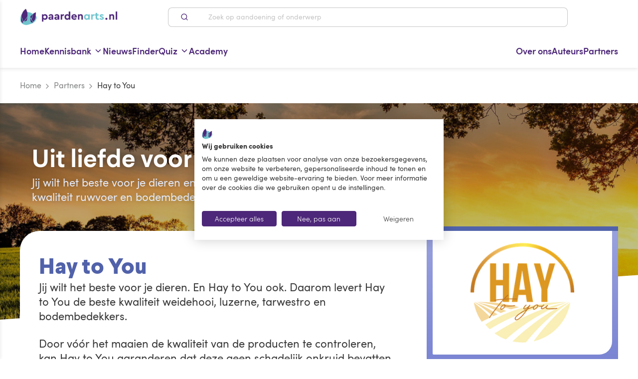

--- FILE ---
content_type: text/html; charset=utf-8
request_url: https://www.paardenarts.nl/partners/hay-to-you/
body_size: 95897
content:
<!doctype html>
<html data-n-head-ssr lang="nl" data-n-head="%7B%22lang%22:%7B%22ssr%22:%22nl%22%7D%7D">
<head >
    <title>Hay to You – Paardenarts</title><meta data-n-head="ssr" charset="utf-8"><meta data-n-head="ssr" name="viewport" content="width=device-width, initial-scale=1, maximum-scale=2"><meta data-n-head="ssr" name="msapplication-TileColor" content="#ffffff"><meta data-n-head="ssr" name="msapplication-config" content="/favicons/browserconfig.xml"><meta data-n-head="ssr" name="theme-color" content="#ffffff"><meta data-n-head="ssr" data-hid="title" id="title" name="title" content="Hay to You – Paardenarts"><meta data-n-head="ssr" data-hid="robots" id="robots" name="robots" content="index, follow, max-snippet:-1, max-image-preview:large, max-video-preview:-1"><meta data-n-head="ssr" data-hid="og-title" id="og:title" property="og:title" content="Hay to You"><meta data-n-head="ssr" data-hid="og-description" id="og:description" property="og:description" content="Jij wilt het beste voor je dieren. En Hay to You ook. Daarom levert Hay to You de beste kwaliteit weidehooi, luzerne, tarwestro en bodembedekkers."><meta data-n-head="ssr" data-hid="og-image" id="og:image" property="og:image" content="https://cdn.paardenarts.nl/app/uploads/2023/06/Hay-to-You-logo.png"><meta data-n-head="ssr" data-hid="og-image-width" id="og:image:width" property="og:image:width" content="243"><meta data-n-head="ssr" data-hid="og-image-height" id="og:image:height" property="og:image:height" content="233"><meta data-n-head="ssr" data-hid="og-type" id="og:type" property="og:type" content="article"><meta data-n-head="ssr" data-hid="og-locale" id="og:locale" property="og:locale" content="nl_NL"><meta data-n-head="ssr" data-hid="og-url" id="og:url" property="og:url" content="https://www.paardenarts.nlhttps://www.paardenarts.nl/partners/hay-to-you/"><meta data-n-head="ssr" data-hid="og-site-name" id="og:site_name" property="og:site_name" content="Paardenarts"><meta data-n-head="ssr" data-hid="twitter-card" id="twitter:card" name="twitter:card" content="summary_large_image"><meta data-n-head="ssr" data-hid="article-modified-time" id="article:modified_time" property="article:modified_time" content="2024-01-16T10:20:24+00:00"><link data-n-head="ssr" rel="apple-touch-icon" sizes="120x120" href="/favicons/apple-touch-icon.png"><link data-n-head="ssr" rel="icon" type="image/png" sizes="32x32" href="/favicons/favicon-32x32.png"><link data-n-head="ssr" rel="icon" type="image/png" sizes="16x16" href="/favicons/favicon-16x16.png"><link data-n-head="ssr" href="/favicons/safari-pinned-tab.svg" color="#5bbad5"><link data-n-head="ssr" rel="shortcut icon" href="/favicons/favicon.ico"><link data-n-head="ssr" rel="canonical" href="https://www.paardenarts.nl/partners/hay-to-you/"><script data-n-head="ssr" data-cookieconsent="ignore">window.dataLayer = window.dataLayer || [];function gtag() {dataLayer.push( arguments );}gtag( 'consent', 'default', {'ad_storage': 'denied','analytics_storage': 'denied','ad_user_data': 'denied','ad_personalization': 'denied','functionality_storage': 'denied','personalization_storage': 'denied','security_storage': 'granted',} );</script><script data-n-head="ssr" src="https://consent-eu.cookiefirst.com/sites/paardenarts.nl-a833a7d9-d291-4b2f-a54e-76464c9dc458/consent.js" data-hid="cookiefirst" data-body="false" defer></script><script data-n-head="ssr" async defer src="https://securepubads.g.doubleclick.net/tag/js/gpt.js" type="text/plain" data-cookiefirst-category="advertising"></script><script data-n-head="ssr">
        window.onGoogleAdsReady = new Event('paongoogleadsready');
        window.onGoogleAdsLoaded = new Event('paongoogleadsloaded');
        window.addEventListener('cf_consent', function () {
            if( window.CookieFirst.acceptCategory( 'advertising' )) {
                window.googletag = window.googletag || {cmd: []};
                googletag.cmd.push(function() {
                    googletag.pubads().enableSingleRequest();googletag.enableServices();
                });
                document.dispatchEvent(window.onGoogleAdsLoaded);
                document.dispatchEvent(window.onGoogleAdsReady);
            }
        });
       
        </script><script data-n-head="ssr" data-hid="gtm-script">if(!window._gtm_init){window._gtm_init=1;(function(w,n,d,m,e,p){w[d]=(w[d]==1||n[d]=='yes'||n[d]==1||n[m]==1||(w[e]&&w[e][p]&&w[e][p]()))?1:0})(window,navigator,'doNotTrack','msDoNotTrack','external','msTrackingProtectionEnabled');(function(w,d,s,l,x,y){w[x]={};w._gtm_inject=function(i){if(w.doNotTrack||w[x][i])return;w[x][i]=1;w[l]=w[l]||[];w[l].push({'gtm.start':new Date().getTime(),event:'gtm.js'});var f=d.getElementsByTagName(s)[0],j=d.createElement(s);j.async=true;j.src='https://www.googletagmanager.com/gtm.js?id='+i;f.parentNode.insertBefore(j,f);};w[y]('GTM-T6293H9')})(window,document,'script','dataLayer','_gtm_ids','_gtm_inject')}</script><script data-n-head="ssr" type="application/ld+json">{"@context":"https://schema.org","@graph":[{"@type":"WebPage","@id":"https://www.paardenarts.nl/partners/hay-to-you/","url":"https://www.paardenarts.nl/partners/hay-to-you/","name":"Hay to You &#8211; Paardenarts","isPartOf":{"@id":"https://cms.paardenarts.nl/#website"},"primaryImageOfPage":{"@id":"https://www.paardenarts.nl/partners/hay-to-you/#primaryimage"},"image":{"@id":"https://www.paardenarts.nl/partners/hay-to-you/#primaryimage"},"thumbnailUrl":"https://cms.paardenarts.nl/app/uploads/2023/06/Hay-to-You-logo.png","datePublished":"2023-06-21T10:38:42+00:00","dateModified":"2024-01-16T10:20:24+00:00","breadcrumb":{"@id":"https://www.paardenarts.nl/partners/hay-to-you/#breadcrumb"},"inLanguage":"nl-NL","potentialAction":[{"@type":"ReadAction","target":["https://www.paardenarts.nl/partners/hay-to-you/"]}]},{"@type":"ImageObject","inLanguage":"nl-NL","@id":"https://www.paardenarts.nl/partners/hay-to-you/#primaryimage","url":"https://cms.paardenarts.nl/app/uploads/2023/06/Hay-to-You-logo.png","contentUrl":"https://cms.paardenarts.nl/app/uploads/2023/06/Hay-to-You-logo.png","width":243,"height":233,"caption":"Hay to You logo"},{"@type":"BreadcrumbList","@id":"https://www.paardenarts.nl/partners/hay-to-you/#breadcrumb","itemListElement":[{"@type":"ListItem","position":1,"name":"Home","item":"https://www.paardenarts.nl/"},{"@type":"ListItem","position":2,"name":"Partners","item":"https://www.paardenarts.nl/partners/"},{"@type":"ListItem","position":3,"name":"Hay to You"}]},{"@type":"WebSite","@id":"https://cms.paardenarts.nl/#website","url":"https://cms.paardenarts.nl/","name":"Paardenarts","description":"","potentialAction":[{"@type":"SearchAction","target":{"@type":"EntryPoint","urlTemplate":"https://cms.paardenarts.nl/search/{search_term_string}"},"query-input":{"@type":"PropertyValueSpecification","valueRequired":true,"valueName":"search_term_string"}}],"inLanguage":"nl-NL"}]}</script><link rel="preload" href="/_nuxt/fonts/38D909_0_0.4f7a2f3.woff2" as="font" type="font/woff2" crossorigin><link rel="preload" href="/_nuxt/fonts/38D909_1_0.6720fec.woff2" as="font" type="font/woff2" crossorigin><link rel="preload" href="/_nuxt/fonts/38D909_4_0.dab0277.woff2" as="font" type="font/woff2" crossorigin><link rel="preload" href="/_nuxt/fonts/38D909_6_0.90bca3c.woff2" as="font" type="font/woff2" crossorigin><link rel="preload" href="/_nuxt/fonts/38D909_9_0.8555daa.woff2" as="font" type="font/woff2" crossorigin><link rel="preload" href="/_nuxt/fonts/38D909_7_0.6ba37ee.woff2" as="font" type="font/woff2" crossorigin><link rel="preload" href="/_nuxt/fonts/38D909_8_0.87e9a6a.woff2" as="font" type="font/woff2" crossorigin><link rel="preload" href="/_nuxt/fonts/38D909_3_0.3ef6605.woff2" as="font" type="font/woff2" crossorigin><link rel="preload" href="/_nuxt/fonts/Colfax-Medium.9da2899.woff2" as="font" type="font/woff2" crossorigin><link rel="preload" href="/_nuxt/fonts/Colfax-Regular.4656de7.woff2" as="font" type="font/woff2" crossorigin><link rel="preload" href="/_nuxt/fonts/sofiapro-light.4b74470.woff2" as="font" type="font/woff2" crossorigin><link rel="preload" href="/_nuxt/fonts/sofiapro-semibold.cb18ae8.woff2" as="font" type="font/woff2" crossorigin><link rel="preload" href="/_nuxt/fonts/sofiapro-black.b1198d4.woff2" as="font" type="font/woff2" crossorigin><link rel="preload" href="/_nuxt/fonts/sofiapro-regular.b3edbc8.woff2" as="font" type="font/woff2" crossorigin><link rel="preload" href="/_nuxt/fonts/sofiapro-regularItalic.a671a87.woff2" as="font" type="font/woff2" crossorigin><link rel="preload" href="/_nuxt/fonts/SuperFlyTwo.f5fcb62.woff2" as="font" type="font/woff2" crossorigin><link rel="stylesheet" href="/_nuxt/vendors/app.d7071c9.css"><link rel="stylesheet" href="/_nuxt/app.a602e1a.css">
</head>
<body class="" data-n-head="%7B%22class%22:%7B%22ssr%22:%22%22%7D%7D">
    <!-- Google Tag Manager (noscript) -->
    <noscript><iframe src="https://www.googletagmanager.com/ns.html?id=GTM-T6293H9" height="0" width="0" style="display:none;visibility:hidden"></iframe></noscript>
    <!-- End Google Tag Manager (noscript) -->
<noscript data-n-head="ssr" data-hid="gtm-noscript" data-pbody="true"><iframe src="https://www.googletagmanager.com/ns.html?id=GTM-T6293H9&" height="0" width="0" style="display:none;visibility:hidden" title="gtm"></iframe></noscript><div data-server-rendered="true" id="__nuxt"><!----><div id="__layout"><div><div class="site-overlay" data-v-d2d28504></div> <div><!----> <div data-mobile-menu role="navigation" aria-label="Hoofdmenu" class="mobile-menu mobile-menu--hidden"><!----> <div class="mobile-menu__header"><div class="mobile-menu__header__title h3 text--gray-dark">Menu</div> <button type="button" aria-label="Close menu" class="button-no-styling menu-trigger menu-trigger--mobile-menu"><svg xmlns="http://www.w3.org/2000/svg" width="1.2em" height="1.2em" viewBox="0 0 24 24" fill="none" stroke="currentColor" stroke-width="2" stroke-linecap="round" stroke-linejoin="round" class="feather feather-x"><line x1="18" y1="6" x2="6" y2="18"></line><line x1="6" y1="6" x2="18" y2="18"></line></svg></button></div> <div class="mobile-menu__inner"><nav><ul class="mobile-menu__menu mobile-menu__menu--main menu--main-menu"><li class="mobile-menu__menu__item"><a href="https://www.paardenarts.nl" rel="noopener noreferrer"><span>Home</span> <svg xmlns="http://www.w3.org/2000/svg" width="1.3em" height="1.3em" viewBox="0 0 24 24" fill="none" stroke="currentColor" stroke-width="2" stroke-linecap="round" stroke-linejoin="round" class="feather feather-chevron-right"><polyline points="9 18 15 12 9 6"></polyline></svg></a></li><li class="mobile-menu__menu__item menu-item-has-children"><a href="javascript:;"><span>Kennisbank</span> <svg xmlns="http://www.w3.org/2000/svg" width="1.3em" height="1.3em" viewBox="0 0 24 24" fill="none" stroke="currentColor" stroke-width="2" stroke-linecap="round" stroke-linejoin="round" class="feather feather-chevron-right"><polyline points="9 18 15 12 9 6"></polyline></svg></a></li><li class="mobile-menu__menu__item"><a href="https://www.paardenarts.nl/nieuws/" rel="noopener noreferrer"><span>Nieuws</span> <svg xmlns="http://www.w3.org/2000/svg" width="1.3em" height="1.3em" viewBox="0 0 24 24" fill="none" stroke="currentColor" stroke-width="2" stroke-linecap="round" stroke-linejoin="round" class="feather feather-chevron-right"><polyline points="9 18 15 12 9 6"></polyline></svg></a></li><li class="mobile-menu__menu__item"><a href="https://www.paardenarts.nl/finder/" rel="noopener noreferrer"><span>Finder</span> <svg xmlns="http://www.w3.org/2000/svg" width="1.3em" height="1.3em" viewBox="0 0 24 24" fill="none" stroke="currentColor" stroke-width="2" stroke-linecap="round" stroke-linejoin="round" class="feather feather-chevron-right"><polyline points="9 18 15 12 9 6"></polyline></svg></a></li><li class="mobile-menu__menu__item menu-item-has-children"><a href="javascript:;"><span>Quiz</span> <svg xmlns="http://www.w3.org/2000/svg" width="1.3em" height="1.3em" viewBox="0 0 24 24" fill="none" stroke="currentColor" stroke-width="2" stroke-linecap="round" stroke-linejoin="round" class="feather feather-chevron-right"><polyline points="9 18 15 12 9 6"></polyline></svg></a></li><li class="mobile-menu__menu__item"><a href="https://www.paardenarts.nl/academy/" rel="noopener noreferrer"><span>Academy</span> <svg xmlns="http://www.w3.org/2000/svg" width="1.3em" height="1.3em" viewBox="0 0 24 24" fill="none" stroke="currentColor" stroke-width="2" stroke-linecap="round" stroke-linejoin="round" class="feather feather-chevron-right"><polyline points="9 18 15 12 9 6"></polyline></svg></a></li></ul></nav> <nav><ul class="mobile-menu__menu mobile-menu__menu--right-menu menu--main-menu-right"><li class="mobile-menu__menu__item"><a href="https://www.paardenarts.nl/wie-zijn-wij/" rel="noopener noreferrer"><span>Over ons</span> <svg xmlns="http://www.w3.org/2000/svg" width="1.3em" height="1.3em" viewBox="0 0 24 24" fill="none" stroke="currentColor" stroke-width="2" stroke-linecap="round" stroke-linejoin="round" class="feather feather-chevron-right"><polyline points="9 18 15 12 9 6"></polyline></svg></a></li><li class="mobile-menu__menu__item"><a href="https://www.paardenarts.nl/auteurs/" rel="noopener noreferrer"><span>Auteurs</span> <svg xmlns="http://www.w3.org/2000/svg" width="1.3em" height="1.3em" viewBox="0 0 24 24" fill="none" stroke="currentColor" stroke-width="2" stroke-linecap="round" stroke-linejoin="round" class="feather feather-chevron-right"><polyline points="9 18 15 12 9 6"></polyline></svg></a></li><li class="mobile-menu__menu__item"><a href="https://www.paardenarts.nl/partners/" rel="noopener noreferrer"><span>Partners</span> <svg xmlns="http://www.w3.org/2000/svg" width="1.3em" height="1.3em" viewBox="0 0 24 24" fill="none" stroke="currentColor" stroke-width="2" stroke-linecap="round" stroke-linejoin="round" class="feather feather-chevron-right"><polyline points="9 18 15 12 9 6"></polyline></svg></a></li></ul></nav></div></div></div> <!----> <div class="app push-element "><!----> <!----> <header class="header"><div class="container"><div class="frame"><div class="bit-xxs-12 header__bit"><button type="button" aria-label="Open hoofdmenu" class="button-no-styling menu-trigger hidden-desktop"><span class="f-icon"><svg xmlns="http://www.w3.org/2000/svg" width="1.7em" height="1.7em" viewBox="0 0 24 24" fill="none" stroke="currentColor" stroke-width="2" stroke-linecap="round" stroke-linejoin="round" class="feather feather-menu"><line x1="3" y1="12" x2="21" y2="12"></line><line x1="3" y1="6" x2="21" y2="6"></line><line x1="3" y1="18" x2="21" y2="18"></line></svg></span></button> <div class="header__brand mr-md-96"><a href="/" title="Paardenarts" class="header__brand__link nuxt-link-active"><img src="/_nuxt/img/060d3be.png" alt="Paardenarts" width="286" height="49" class="header__brand__img img-responsive"></a></div> <div class="ml-md-4 mr-md-4 header__search hidden-mobile hidden-tablet"><div class="search-bar search-bar--header" data-v-3a412c3c><form class="search-bar__form" data-v-3a412c3c><label for="search" class="visually-hidden" data-v-3a412c3c>Zoek op aandoening of onderwerp</label> <button type="submit" class="button-no-styling search-bar__form__submit" data-v-3a412c3c><!----> <span class="f-icon hidden-mobile hidden-tablet" data-v-3a412c3c><svg xmlns="http://www.w3.org/2000/svg" width="16px" height="16px" viewBox="0 0 24 24" fill="none" stroke="currentColor" stroke-width="2" stroke-linecap="round" stroke-linejoin="round" class="feather feather-search" data-v-3a412c3c data-v-3a412c3c><circle cx="11" cy="11" r="8" data-v-3a412c3c data-v-3a412c3c></circle><line x1="21" y1="21" x2="16.65" y2="16.65" data-v-3a412c3c data-v-3a412c3c></line></svg></span></button> <div class="position--relative flex search-bar__form__input-container" data-v-3a412c3c><input type="text" name="q" id="search" placeholder="Zoek op aandoening of onderwerp" autocomplete="off" value="" class="search-bar__form__input" data-v-3a412c3c> <!----></div></form> <!----></div></div> <div class="header__icons-nav ml-md-96"><!----></div></div></div></div></header> <nav role="navigation" aria-label="Hoofdmenu" class="main-menu hidden-mobile hidden-tablet" data-v-25e65da6><div class="container" data-v-25e65da6><div class="frame" data-v-25e65da6><div class="bit-xxs-7 spacer--y--none" data-v-25e65da6><div class="main-menu__wrapper" data-v-25e65da6><ul class="menu menu--main menu--submenu menu--main-menu" data-v-25e65da6><li class="menu-item" data-v-25e65da6><a href="https://www.paardenarts.nl" rel="noopener noreferrer" title="Home" event="click" data-v-25e65da6><span data-v-25e65da6>Home</span> <!----></a> <!----> <!----></li><li class="menu-item menu-item-has-children menu-item-has-children--mega-menu" data-v-25e65da6><a href="https://www.paardenarts.nl/kennisbank/" rel="noopener noreferrer" title="Kennisbank" event="click" data-v-25e65da6><span data-v-25e65da6>Kennisbank</span> <svg xmlns="http://www.w3.org/2000/svg" width="1em" height="1em" viewBox="0 0 24 24" fill="none" stroke="currentColor" stroke-width="2" stroke-linecap="round" stroke-linejoin="round" class="feather feather-chevron-down" data-v-25e65da6><polyline points="6 9 12 15 18 9" data-v-25e65da6></polyline></svg></a> <!----> <div class="sub-menu sub-menu--categories sub-menu-categories" data-v-25e65da6><div class="sub-menu__inner" data-v-25e65da6><div class="container" data-v-25e65da6><div class="frame frame--justify-xxs-center" data-v-25e65da6><div class="bit-xxs-12 spacer--none" data-v-25e65da6><div class="sub-menu-categories__inner" data-v-25e65da6><ul class="sub-menu-categories__tabs" data-v-25e65da6><li class="sub-menu-categories__tabs__tab" data-v-25e65da6><a href="https://www.paardenarts.nl/paardenvoeding/" rel="noopener noreferrer" class="sub-menu-categories__tabs__item" data-v-25e65da6><span class="sub-menu-categories__tabs__item__icon sub-menu-categories__tabs__item__icon--has-hover-state" data-v-25e65da6><img width="90" src="https://cms.paardenarts.nl/app/uploads/2024/05/Paardenarts.nl-Paardenvoeding-kleur.svg" class="attachment-full size-full" alt="" decoding="async" loading="lazy" /></span> <span class="sub-menu-categories__tabs__item__icon-hover" data-v-25e65da6><img width="90" src="https://cms.paardenarts.nl/app/uploads/2024/05/Paardenarts.nl-Paardenvoeding-paars.svg" class="attachment-full size-full" alt="" decoding="async" loading="lazy" /></span> <span data-v-25e65da6>Rubriek Paardenvoeding</span> <svg xmlns="http://www.w3.org/2000/svg" width="1em" height="1em" viewBox="0 0 24 24" fill="none" stroke="currentColor" stroke-width="2" stroke-linecap="round" stroke-linejoin="round" class="feather feather-chevron-right" data-v-25e65da6><polyline points="9 18 15 12 9 6" data-v-25e65da6></polyline></svg></a></li><li class="sub-menu-categories__tabs__tab" data-v-25e65da6><a href="https://www.paardenarts.nl/gewicht-conditie/" rel="noopener noreferrer" class="sub-menu-categories__tabs__item" data-v-25e65da6><span class="sub-menu-categories__tabs__item__icon sub-menu-categories__tabs__item__icon--has-hover-state" data-v-25e65da6><img width="90" src="https://cms.paardenarts.nl/app/uploads/2024/05/Paardenarts.nl-Gewicht-Conditie-kleur.svg" class="attachment-full size-full" alt="" decoding="async" loading="lazy" /></span> <span class="sub-menu-categories__tabs__item__icon-hover" data-v-25e65da6><img width="90" src="https://cms.paardenarts.nl/app/uploads/2024/05/Paardenarts.nl-Gewicht-Conditie-paars.svg" class="attachment-full size-full" alt="" decoding="async" loading="lazy" /></span> <span data-v-25e65da6>Gewicht &#038; Conditie</span> <svg xmlns="http://www.w3.org/2000/svg" width="1em" height="1em" viewBox="0 0 24 24" fill="none" stroke="currentColor" stroke-width="2" stroke-linecap="round" stroke-linejoin="round" class="feather feather-chevron-right" data-v-25e65da6><polyline points="9 18 15 12 9 6" data-v-25e65da6></polyline></svg></a></li><li class="sub-menu-categories__tabs__tab" data-v-25e65da6><a href="https://www.paardenarts.nl/voortplanting/" rel="noopener noreferrer" class="sub-menu-categories__tabs__item" data-v-25e65da6><span class="sub-menu-categories__tabs__item__icon sub-menu-categories__tabs__item__icon--has-hover-state" data-v-25e65da6><img width="90" src="https://cms.paardenarts.nl/app/uploads/2024/05/Paardenarts.nl-Voortplanting-kleur.svg" class="attachment-full size-full" alt="" decoding="async" loading="lazy" /></span> <span class="sub-menu-categories__tabs__item__icon-hover" data-v-25e65da6><img width="90" src="https://cms.paardenarts.nl/app/uploads/2024/05/Paardenarts.nl-Voortplanting-paars.svg" class="attachment-full size-full" alt="" decoding="async" loading="lazy" /></span> <span data-v-25e65da6>Voortplanting</span> <svg xmlns="http://www.w3.org/2000/svg" width="1em" height="1em" viewBox="0 0 24 24" fill="none" stroke="currentColor" stroke-width="2" stroke-linecap="round" stroke-linejoin="round" class="feather feather-chevron-right" data-v-25e65da6><polyline points="9 18 15 12 9 6" data-v-25e65da6></polyline></svg></a></li><li class="sub-menu-categories__tabs__tab" data-v-25e65da6><a href="https://www.paardenarts.nl/aandoeningen-ziektes/" rel="noopener noreferrer" class="sub-menu-categories__tabs__item" data-v-25e65da6><span class="sub-menu-categories__tabs__item__icon sub-menu-categories__tabs__item__icon--has-hover-state" data-v-25e65da6><img width="90" src="https://cms.paardenarts.nl/app/uploads/2024/05/Paardenarts.nl-Aandoeningen-en-ziektes-kleur.svg" class="attachment-full size-full" alt="" decoding="async" loading="lazy" /></span> <span class="sub-menu-categories__tabs__item__icon-hover" data-v-25e65da6><img width="90" src="https://cms.paardenarts.nl/app/uploads/2024/05/Paardenarts.nl-Aandoeningen-en-ziektes-paars.svg" class="attachment-full size-full" alt="" decoding="async" loading="lazy" /></span> <span data-v-25e65da6>Aandoeningen &#038; Ziektes</span> <svg xmlns="http://www.w3.org/2000/svg" width="1em" height="1em" viewBox="0 0 24 24" fill="none" stroke="currentColor" stroke-width="2" stroke-linecap="round" stroke-linejoin="round" class="feather feather-chevron-right" data-v-25e65da6><polyline points="9 18 15 12 9 6" data-v-25e65da6></polyline></svg></a></li><li class="sub-menu-categories__tabs__tab" data-v-25e65da6><a href="https://www.paardenarts.nl/blessures-en-revalidatie/" rel="noopener noreferrer" class="sub-menu-categories__tabs__item" data-v-25e65da6><span class="sub-menu-categories__tabs__item__icon sub-menu-categories__tabs__item__icon--has-hover-state" data-v-25e65da6><img width="90" src="https://cms.paardenarts.nl/app/uploads/2024/05/Paardenarts.nl-Blessures-en-revalidatie-kleur.svg" class="attachment-full size-full" alt="" decoding="async" loading="lazy" /></span> <span class="sub-menu-categories__tabs__item__icon-hover" data-v-25e65da6><img width="90" src="https://cms.paardenarts.nl/app/uploads/2024/05/Paardenarts.nl-Blessures-en-revalidatie-paars.svg" class="attachment-full size-full" alt="" decoding="async" loading="lazy" /></span> <span data-v-25e65da6>Blessures &#038; Revalidatie</span> <svg xmlns="http://www.w3.org/2000/svg" width="1em" height="1em" viewBox="0 0 24 24" fill="none" stroke="currentColor" stroke-width="2" stroke-linecap="round" stroke-linejoin="round" class="feather feather-chevron-right" data-v-25e65da6><polyline points="9 18 15 12 9 6" data-v-25e65da6></polyline></svg></a></li><li class="sub-menu-categories__tabs__tab" data-v-25e65da6><a href="https://www.paardenarts.nl/het-oudere-paard/" rel="noopener noreferrer" class="sub-menu-categories__tabs__item" data-v-25e65da6><span class="sub-menu-categories__tabs__item__icon sub-menu-categories__tabs__item__icon--has-hover-state" data-v-25e65da6><img width="90" src="https://cms.paardenarts.nl/app/uploads/2024/05/Paardenarts.nl-Oudere-paard-kleur.svg" class="attachment-full size-full" alt="" decoding="async" loading="lazy" /></span> <span class="sub-menu-categories__tabs__item__icon-hover" data-v-25e65da6><img width="90" src="https://cms.paardenarts.nl/app/uploads/2024/05/Paardenarts.nl-Oudere-paard-paars.svg" class="attachment-full size-full" alt="" decoding="async" loading="lazy" /></span> <span data-v-25e65da6>Het oudere paard</span> <svg xmlns="http://www.w3.org/2000/svg" width="1em" height="1em" viewBox="0 0 24 24" fill="none" stroke="currentColor" stroke-width="2" stroke-linecap="round" stroke-linejoin="round" class="feather feather-chevron-right" data-v-25e65da6><polyline points="9 18 15 12 9 6" data-v-25e65da6></polyline></svg></a></li><li class="sub-menu-categories__tabs__tab" data-v-25e65da6><a href="https://www.paardenarts.nl/tandheelkunde-kennisbank/" rel="noopener noreferrer" class="sub-menu-categories__tabs__item" data-v-25e65da6><span class="sub-menu-categories__tabs__item__icon sub-menu-categories__tabs__item__icon--has-hover-state" data-v-25e65da6><img width="90" src="https://cms.paardenarts.nl/app/uploads/2024/05/Paardenarts.nl-Tandheelkunde-kleur.svg" class="attachment-full size-full" alt="" decoding="async" loading="lazy" /></span> <span class="sub-menu-categories__tabs__item__icon-hover" data-v-25e65da6><img width="90" src="https://cms.paardenarts.nl/app/uploads/2024/05/Paardenarts.nl-Tandheelkunde-paars.svg" class="attachment-full size-full" alt="" decoding="async" loading="lazy" /></span> <span data-v-25e65da6>Tandheelkunde</span> <svg xmlns="http://www.w3.org/2000/svg" width="1em" height="1em" viewBox="0 0 24 24" fill="none" stroke="currentColor" stroke-width="2" stroke-linecap="round" stroke-linejoin="round" class="feather feather-chevron-right" data-v-25e65da6><polyline points="9 18 15 12 9 6" data-v-25e65da6></polyline></svg></a></li><li class="sub-menu-categories__tabs__tab" data-v-25e65da6><a href="https://www.paardenarts.nl/hoefbevangenheid/" rel="noopener noreferrer" class="sub-menu-categories__tabs__item" data-v-25e65da6><span class="sub-menu-categories__tabs__item__icon sub-menu-categories__tabs__item__icon--has-hover-state" data-v-25e65da6><img width="90" src="https://cms.paardenarts.nl/app/uploads/2024/05/Paardenarts.nl-Hoefbevangenheid-kleur.svg" class="attachment-full size-full" alt="" decoding="async" loading="lazy" /></span> <span class="sub-menu-categories__tabs__item__icon-hover" data-v-25e65da6><img width="90" src="https://cms.paardenarts.nl/app/uploads/2024/05/Paardenarts.nl-Hoefbevangenheid-paars.svg" class="attachment-full size-full" alt="" decoding="async" loading="lazy" /></span> <span data-v-25e65da6>Hoefbevangenheid</span> <svg xmlns="http://www.w3.org/2000/svg" width="1em" height="1em" viewBox="0 0 24 24" fill="none" stroke="currentColor" stroke-width="2" stroke-linecap="round" stroke-linejoin="round" class="feather feather-chevron-right" data-v-25e65da6><polyline points="9 18 15 12 9 6" data-v-25e65da6></polyline></svg></a></li><li class="sub-menu-categories__tabs__tab" data-v-25e65da6><a href="https://www.paardenarts.nl/luchtwegen/" rel="noopener noreferrer" class="sub-menu-categories__tabs__item" data-v-25e65da6><span class="sub-menu-categories__tabs__item__icon sub-menu-categories__tabs__item__icon--has-hover-state" data-v-25e65da6><img width="90" src="https://cms.paardenarts.nl/app/uploads/2024/05/Paardenarts.nl-Anatomie-of-luchtwegen-kleur.svg" class="attachment-full size-full" alt="" decoding="async" loading="lazy" /></span> <span class="sub-menu-categories__tabs__item__icon-hover" data-v-25e65da6><img width="90" src="https://cms.paardenarts.nl/app/uploads/2024/05/Paardenarts.nl-Anatomie-of-luchtwegen-paars.svg" class="attachment-full size-full" alt="" decoding="async" loading="lazy" /></span> <span data-v-25e65da6>Luchtwegen</span> <svg xmlns="http://www.w3.org/2000/svg" width="1em" height="1em" viewBox="0 0 24 24" fill="none" stroke="currentColor" stroke-width="2" stroke-linecap="round" stroke-linejoin="round" class="feather feather-chevron-right" data-v-25e65da6><polyline points="9 18 15 12 9 6" data-v-25e65da6></polyline></svg></a></li></ul> <div class="sub-menu-categories__posts" data-v-25e65da6><div class="frame" data-v-25e65da6><div class="bit-xxs-12 bit-sm-8" data-v-25e65da6><h3 class="h5 text--gray-dark" data-v-25e65da6>Meest bekeken</h3></div> <div class="bit-xxs-12 bit-sm-4 flex flex--justify-flex-end" data-v-25e65da6><a href="https://www.paardenarts.nl/paardenvoeding/" rel="noopener noreferrer" class="sub-menu-categories__posts__link link--purple link--no-decoration text--weight-normal" data-v-25e65da6><span class="text--decoration-underline" data-v-25e65da6>Bekijk alles</span> <span class="f-icon f-icon--text f-icon--text--left" data-v-25e65da6><svg xmlns="http://www.w3.org/2000/svg" width="16px" height="16px" viewBox="0 0 24 24" fill="none" stroke="currentColor" stroke-width="2" stroke-linecap="round" stroke-linejoin="round" class="feather feather-chevron-right" data-v-25e65da6><polyline points="9 18 15 12 9 6" data-v-25e65da6></polyline></svg></span></a></div></div> <div class="frame" data-v-25e65da6><div class="bit-xxs-12 bit-sm-6 flex" data-v-25e65da6><a href="/kennisbank/voeding-paard-voerwijzer-voor-paarden-voer-en-vertering/" target="" class="post-card-v2 post-card-v2--mobile" data-v-2234a53e data-v-25e65da6><div class="post-card-v2__image-wrapper" data-v-2234a53e><figure class="resp-image resp-image--bg-image resp-image--has-hover " data-v-2234a53e><img data-src="https://cms.paardenarts.nl/app/uploads/2016/03/Rubriek-Voeding-uitgelicht-300x223.jpg" data-srcset="https://cms.paardenarts.nl/app/uploads/2016/03/Rubriek-Voeding-uitgelicht-300x223.jpg 300w, https://cms.paardenarts.nl/app/uploads/2016/03/Rubriek-Voeding-uitgelicht-768x570.jpg 768w, https://cms.paardenarts.nl/app/uploads/2016/03/Rubriek-Voeding-uitgelicht-627x466.jpg 627w, https://cms.paardenarts.nl/app/uploads/2016/03/Rubriek-Voeding-uitgelicht.jpg 800w" alt="" class="resp-image__img "> <div class="resp-image__bg-image-holder"><div class="resp-image__bg-image-holder__inner" style="background-image:;"></div></div> <!----></figure></div> <div class="post-card-v2__content" data-v-2234a53e><span class="post-card-label inline-block post-card-label--default post-card-label--is-small" data-v-521ecdb0 data-v-2234a53e>Paardenvoeding</span> <p class="post-card-v2__title pb-8" data-v-2234a53e>Voeding paard | Voerwijzer voor paarden, voer en vertering</p></div></a></div><div class="bit-xxs-12 bit-sm-6 flex" data-v-25e65da6><a href="/kennisbank/keuzestress-welk-voer-geef-ik-mijn-paard/" target="" class="post-card-v2 post-card-v2--mobile" data-v-2234a53e data-v-25e65da6><div class="post-card-v2__image-wrapper" data-v-2234a53e><figure class="resp-image resp-image--bg-image resp-image--has-hover " data-v-2234a53e><img data-src="https://cms.paardenarts.nl/app/uploads/2016/01/Welk-voer-geef-ik-mijn-paard-header-300x103.jpg" data-srcset="https://cms.paardenarts.nl/app/uploads/2016/01/Welk-voer-geef-ik-mijn-paard-header-300x103.jpg 300w, https://cms.paardenarts.nl/app/uploads/2016/01/Welk-voer-geef-ik-mijn-paard-header-768x264.jpg 768w, https://cms.paardenarts.nl/app/uploads/2016/01/Welk-voer-geef-ik-mijn-paard-header-627x216.jpg 627w, https://cms.paardenarts.nl/app/uploads/2016/01/Welk-voer-geef-ik-mijn-paard-header.jpg 800w" alt="" class="resp-image__img "> <div class="resp-image__bg-image-holder"><div class="resp-image__bg-image-holder__inner" style="background-image:;"></div></div> <!----></figure></div> <div class="post-card-v2__content" data-v-2234a53e><span class="post-card-label inline-block post-card-label--default post-card-label--is-small" data-v-521ecdb0 data-v-2234a53e>Paardenvoeding</span> <p class="post-card-v2__title pb-8" data-v-2234a53e>Keuzestress! Welk voer geef ik mijn paard?</p></div></a></div><div class="bit-xxs-12 bit-sm-6 flex" data-v-25e65da6><a href="/kennisbank/ruwvoer-voor-alle-paarden/" target="" class="post-card-v2 post-card-v2--mobile" data-v-2234a53e data-v-25e65da6><div class="post-card-v2__image-wrapper" data-v-2234a53e><figure class="resp-image resp-image--bg-image resp-image--has-hover " data-v-2234a53e><img data-src="https://cms.paardenarts.nl/app/uploads/2021/07/paardenarts.nl-paardenvoeding-ruwvoer-voor-alle-paarden-verschillende-soorten-ruwvoer-uitgelicht-300x157.jpg" data-srcset="https://cms.paardenarts.nl/app/uploads/2021/07/paardenarts.nl-paardenvoeding-ruwvoer-voor-alle-paarden-verschillende-soorten-ruwvoer-uitgelicht-300x157.jpg 300w, https://cms.paardenarts.nl/app/uploads/2021/07/paardenarts.nl-paardenvoeding-ruwvoer-voor-alle-paarden-verschillende-soorten-ruwvoer-uitgelicht-1024x536.jpg 1024w, https://cms.paardenarts.nl/app/uploads/2021/07/paardenarts.nl-paardenvoeding-ruwvoer-voor-alle-paarden-verschillende-soorten-ruwvoer-uitgelicht-768x402.jpg 768w, https://cms.paardenarts.nl/app/uploads/2021/07/paardenarts.nl-paardenvoeding-ruwvoer-voor-alle-paarden-verschillende-soorten-ruwvoer-uitgelicht-627x328.jpg 627w, https://cms.paardenarts.nl/app/uploads/2021/07/paardenarts.nl-paardenvoeding-ruwvoer-voor-alle-paarden-verschillende-soorten-ruwvoer-uitgelicht.jpg 1200w" alt="paardenarts.nl-paardenvoeding-ruwvoer voor alle paarden-verschillende soorten ruwvoer-uitgelicht" class="resp-image__img "> <div class="resp-image__bg-image-holder"><div class="resp-image__bg-image-holder__inner" style="background-image:;"></div></div> <!----></figure></div> <div class="post-card-v2__content" data-v-2234a53e><span class="post-card-label inline-block post-card-label--default post-card-label--is-small" data-v-521ecdb0 data-v-2234a53e>Paardenvoeding</span> <p class="post-card-v2__title pb-8" data-v-2234a53e>Ruwvoer voor alle paarden</p></div></a></div><div class="bit-xxs-12 bit-sm-6 flex" data-v-25e65da6><a href="/kennisbank/ruwvoeranalyse-voor-paarden/" target="" class="post-card-v2 post-card-v2--mobile" data-v-2234a53e data-v-25e65da6><div class="post-card-v2__image-wrapper" data-v-2234a53e><figure class="resp-image resp-image--bg-image resp-image--has-hover " data-v-2234a53e><img data-src="https://cms.paardenarts.nl/app/uploads/2020/07/Paardenarts.nl-Ruwvoeranalyse-kiezen-1-25-300x161.png" data-srcset="https://cms.paardenarts.nl/app/uploads/2020/07/Paardenarts.nl-Ruwvoeranalyse-kiezen-1-25-300x161.png 300w, https://cms.paardenarts.nl/app/uploads/2020/07/Paardenarts.nl-Ruwvoeranalyse-kiezen-1-25-1024x549.png 1024w, https://cms.paardenarts.nl/app/uploads/2020/07/Paardenarts.nl-Ruwvoeranalyse-kiezen-1-25-768x412.png 768w, https://cms.paardenarts.nl/app/uploads/2020/07/Paardenarts.nl-Ruwvoeranalyse-kiezen-1-25-1536x824.png 1536w, https://cms.paardenarts.nl/app/uploads/2020/07/Paardenarts.nl-Ruwvoeranalyse-kiezen-1-25-627x336.png 627w, https://cms.paardenarts.nl/app/uploads/2020/07/Paardenarts.nl-Ruwvoeranalyse-kiezen-1-25-1280x687.png 1280w, https://cms.paardenarts.nl/app/uploads/2020/07/Paardenarts.nl-Ruwvoeranalyse-kiezen-1-25-1600x858.png 1600w, https://cms.paardenarts.nl/app/uploads/2020/07/Paardenarts.nl-Ruwvoeranalyse-kiezen-1-25.png 1920w" alt="Paardenarts.nl - keuze ruwvoeranalyse voor paarden" class="resp-image__img "> <div class="resp-image__bg-image-holder"><div class="resp-image__bg-image-holder__inner" style="background-image:;"></div></div> <!----></figure></div> <div class="post-card-v2__content" data-v-2234a53e><span class="post-card-label inline-block post-card-label--default post-card-label--is-small" data-v-521ecdb0 data-v-2234a53e>Paardenvoeding</span> <p class="post-card-v2__title pb-8" data-v-2234a53e>Ruwvoeranalyse voor paarden</p></div></a></div><div class="bit-xxs-12 bit-sm-6 flex" data-v-25e65da6><a href="/kennisbank/weidegang-voor-je-paard-lust-of-last/" target="" class="post-card-v2 post-card-v2--mobile" data-v-2234a53e data-v-25e65da6><div class="post-card-v2__image-wrapper" data-v-2234a53e><figure class="resp-image resp-image--bg-image resp-image--has-hover " data-v-2234a53e><img data-src="https://cms.paardenarts.nl/app/uploads/2016/06/Weidegang-voor-paarden-strookbegrazing-foto-Anneke-Hallebeek-300x200.jpg" data-srcset="https://cms.paardenarts.nl/app/uploads/2016/06/Weidegang-voor-paarden-strookbegrazing-foto-Anneke-Hallebeek-300x200.jpg 300w, https://cms.paardenarts.nl/app/uploads/2016/06/Weidegang-voor-paarden-strookbegrazing-foto-Anneke-Hallebeek-768x512.jpg 768w, https://cms.paardenarts.nl/app/uploads/2016/06/Weidegang-voor-paarden-strookbegrazing-foto-Anneke-Hallebeek-627x418.jpg 627w, https://cms.paardenarts.nl/app/uploads/2016/06/Weidegang-voor-paarden-strookbegrazing-foto-Anneke-Hallebeek.jpg 800w" alt="" class="resp-image__img "> <div class="resp-image__bg-image-holder"><div class="resp-image__bg-image-holder__inner" style="background-image:;"></div></div> <!----></figure></div> <div class="post-card-v2__content" data-v-2234a53e><span class="post-card-label inline-block post-card-label--default post-card-label--is-small" data-v-521ecdb0 data-v-2234a53e>Paardenvoeding</span> <p class="post-card-v2__title pb-8" data-v-2234a53e>Weidegang voor je paard; lust of last</p></div></a></div><div class="bit-xxs-12 bit-sm-6 flex" data-v-25e65da6><a href="/kennisbank/rol-van-voeding-bij-maagzweren/" target="" class="post-card-v2 post-card-v2--mobile" data-v-2234a53e data-v-25e65da6><div class="post-card-v2__image-wrapper" data-v-2234a53e><figure class="resp-image resp-image--bg-image resp-image--has-hover " data-v-2234a53e><img data-src="https://cms.paardenarts.nl/app/uploads/2024/06/Paardenarts.nl-Maagzweren-en-voeding-header-300x169.jpg" data-srcset="https://cms.paardenarts.nl/app/uploads/2024/06/Paardenarts.nl-Maagzweren-en-voeding-header-300x169.jpg 300w, https://cms.paardenarts.nl/app/uploads/2024/06/Paardenarts.nl-Maagzweren-en-voeding-header-1024x576.jpg 1024w, https://cms.paardenarts.nl/app/uploads/2024/06/Paardenarts.nl-Maagzweren-en-voeding-header-768x432.jpg 768w, https://cms.paardenarts.nl/app/uploads/2024/06/Paardenarts.nl-Maagzweren-en-voeding-header-1536x864.jpg 1536w, https://cms.paardenarts.nl/app/uploads/2024/06/Paardenarts.nl-Maagzweren-en-voeding-header-627x353.jpg 627w, https://cms.paardenarts.nl/app/uploads/2024/06/Paardenarts.nl-Maagzweren-en-voeding-header-1280x720.jpg 1280w, https://cms.paardenarts.nl/app/uploads/2024/06/Paardenarts.nl-Maagzweren-en-voeding-header-1600x900.jpg 1600w, https://cms.paardenarts.nl/app/uploads/2024/06/Paardenarts.nl-Maagzweren-en-voeding-header.jpg 1920w" alt="Paardenarts.nl - Maagzweren en voeding en preventie van maagzweren" class="resp-image__img "> <div class="resp-image__bg-image-holder"><div class="resp-image__bg-image-holder__inner" style="background-image:;"></div></div> <!----></figure></div> <div class="post-card-v2__content" data-v-2234a53e><span class="post-card-label inline-block post-card-label--default post-card-label--is-small" data-v-521ecdb0 data-v-2234a53e>Paardenvoeding</span> <p class="post-card-v2__title pb-8" data-v-2234a53e>Rol van voeding bij maagzweren</p></div></a></div></div></div><div class="sub-menu-categories__posts" data-v-25e65da6><div class="frame" data-v-25e65da6><div class="bit-xxs-12 bit-sm-8" data-v-25e65da6><h3 class="h5 text--gray-dark" data-v-25e65da6>Meest bekeken</h3></div> <div class="bit-xxs-12 bit-sm-4 flex flex--justify-flex-end" data-v-25e65da6><a href="https://www.paardenarts.nl/gewicht-conditie/" rel="noopener noreferrer" class="sub-menu-categories__posts__link link--purple link--no-decoration text--weight-normal" data-v-25e65da6><span class="text--decoration-underline" data-v-25e65da6>Bekijk alles</span> <span class="f-icon f-icon--text f-icon--text--left" data-v-25e65da6><svg xmlns="http://www.w3.org/2000/svg" width="16px" height="16px" viewBox="0 0 24 24" fill="none" stroke="currentColor" stroke-width="2" stroke-linecap="round" stroke-linejoin="round" class="feather feather-chevron-right" data-v-25e65da6><polyline points="9 18 15 12 9 6" data-v-25e65da6></polyline></svg></span></a></div></div> <div class="frame" data-v-25e65da6><div class="bit-xxs-12 bit-sm-6 flex" data-v-25e65da6><a href="/kennisbank/body-condition-score-bcs-weet-jij-of-je-paard-wel-of-niet-te-dik-is/" target="" class="post-card-v2 post-card-v2--mobile" data-v-2234a53e data-v-25e65da6><div class="post-card-v2__image-wrapper" data-v-2234a53e><figure class="resp-image resp-image--bg-image resp-image--has-hover " data-v-2234a53e><img data-src="https://cms.paardenarts.nl/app/uploads/2016/08/BCS-van-je-paard-voedingsadvies-door-Anneke-Hallebeek-300x197.jpg" data-srcset="https://cms.paardenarts.nl/app/uploads/2016/08/BCS-van-je-paard-voedingsadvies-door-Anneke-Hallebeek-300x197.jpg 300w, https://cms.paardenarts.nl/app/uploads/2016/08/BCS-van-je-paard-voedingsadvies-door-Anneke-Hallebeek-627x411.jpg 627w, https://cms.paardenarts.nl/app/uploads/2016/08/BCS-van-je-paard-voedingsadvies-door-Anneke-Hallebeek.jpg 762w" alt="BCS van je paard + voedingsadvies door Anneke Hallebeek" class="resp-image__img "> <div class="resp-image__bg-image-holder"><div class="resp-image__bg-image-holder__inner" style="background-image:;"></div></div> <!----></figure></div> <div class="post-card-v2__content" data-v-2234a53e><span class="post-card-label inline-block post-card-label--default post-card-label--is-small" data-v-521ecdb0 data-v-2234a53e>Gewicht &amp; Conditie</span> <p class="post-card-v2__title pb-8" data-v-2234a53e>Body condition score (BCS) | Weet jij of je paard wel of niet te dik is?</p></div></a></div><div class="bit-xxs-12 bit-sm-6 flex" data-v-25e65da6><a href="/kennisbank/gewicht-bij-paarden/" target="" class="post-card-v2 post-card-v2--mobile" data-v-2234a53e data-v-25e65da6><div class="post-card-v2__image-wrapper" data-v-2234a53e><figure class="resp-image resp-image--bg-image resp-image--has-hover " data-v-2234a53e><img data-src="https://cms.paardenarts.nl/app/uploads/2016/04/pony-met-graasmasker-hoefbevangenheid-rantsoen-300x225.jpg" data-srcset="https://cms.paardenarts.nl/app/uploads/2016/04/pony-met-graasmasker-hoefbevangenheid-rantsoen-300x225.jpg 300w, https://cms.paardenarts.nl/app/uploads/2016/04/pony-met-graasmasker-hoefbevangenheid-rantsoen-768x576.jpg 768w, https://cms.paardenarts.nl/app/uploads/2016/04/pony-met-graasmasker-hoefbevangenheid-rantsoen-627x470.jpg 627w, https://cms.paardenarts.nl/app/uploads/2016/04/pony-met-graasmasker-hoefbevangenheid-rantsoen.jpg 800w" alt="pony met graasmasker - hoefbevangenheid rantsoen" class="resp-image__img "> <div class="resp-image__bg-image-holder"><div class="resp-image__bg-image-holder__inner" style="background-image:;"></div></div> <!----></figure></div> <div class="post-card-v2__content" data-v-2234a53e><span class="post-card-label inline-block post-card-label--default post-card-label--is-small" data-v-521ecdb0 data-v-2234a53e>Gewicht &amp; Conditie</span> <p class="post-card-v2__title pb-8" data-v-2234a53e>Gewicht bij paarden</p></div></a></div><div class="bit-xxs-12 bit-sm-6 flex" data-v-25e65da6><a href="/kennisbank/help-mijn-paard-is-te-dik-hoe-krijg-ik-hem-weer-gezond-vermageringsdieet-voor-paarden/" target="" class="post-card-v2 post-card-v2--mobile" data-v-2234a53e data-v-25e65da6><div class="post-card-v2__image-wrapper" data-v-2234a53e><figure class="resp-image resp-image--bg-image resp-image--has-hover " data-v-2234a53e><img data-src="https://cms.paardenarts.nl/app/uploads/2016/10/Paardenarts.nl-Paardenvoeding-Vermageringsdieet-voor-paarden-uitgelicht-300x200.jpg" data-srcset="https://cms.paardenarts.nl/app/uploads/2016/10/Paardenarts.nl-Paardenvoeding-Vermageringsdieet-voor-paarden-uitgelicht-300x200.jpg 300w, https://cms.paardenarts.nl/app/uploads/2016/10/Paardenarts.nl-Paardenvoeding-Vermageringsdieet-voor-paarden-uitgelicht-768x512.jpg 768w, https://cms.paardenarts.nl/app/uploads/2016/10/Paardenarts.nl-Paardenvoeding-Vermageringsdieet-voor-paarden-uitgelicht-627x418.jpg 627w, https://cms.paardenarts.nl/app/uploads/2016/10/Paardenarts.nl-Paardenvoeding-Vermageringsdieet-voor-paarden-uitgelicht.jpg 804w" alt="paardenarts-nl-paardenvoeding-vermageringsdieet-voor-paarden-uitgelicht" class="resp-image__img "> <div class="resp-image__bg-image-holder"><div class="resp-image__bg-image-holder__inner" style="background-image:;"></div></div> <!----></figure></div> <div class="post-card-v2__content" data-v-2234a53e><span class="post-card-label inline-block post-card-label--default post-card-label--is-small" data-v-521ecdb0 data-v-2234a53e>Paardenvoeding</span> <p class="post-card-v2__title pb-8" data-v-2234a53e>Help, mijn paard is te dik! Hoe krijg ik hem weer gezond? | Vermageringsdieet voor paarden</p></div></a></div><div class="bit-xxs-12 bit-sm-6 flex" data-v-25e65da6><a href="/kennisbank/insulineresistentie-en-equine-metabool-syndroom/" target="" class="post-card-v2 post-card-v2--mobile" data-v-2234a53e data-v-25e65da6><div class="post-card-v2__image-wrapper" data-v-2234a53e><figure class="resp-image resp-image--bg-image resp-image--has-hover " data-v-2234a53e><img data-src="https://cms.paardenarts.nl/app/uploads/2013/12/IR-en-EMS-bij-paarden-300x200.jpg" data-srcset="https://cms.paardenarts.nl/app/uploads/2013/12/IR-en-EMS-bij-paarden-300x200.jpg 300w, https://cms.paardenarts.nl/app/uploads/2013/12/IR-en-EMS-bij-paarden-768x512.jpg 768w, https://cms.paardenarts.nl/app/uploads/2013/12/IR-en-EMS-bij-paarden-627x418.jpg 627w, https://cms.paardenarts.nl/app/uploads/2013/12/IR-en-EMS-bij-paarden.jpg 800w" alt="" class="resp-image__img "> <div class="resp-image__bg-image-holder"><div class="resp-image__bg-image-holder__inner" style="background-image:;"></div></div> <!----></figure></div> <div class="post-card-v2__content" data-v-2234a53e><span class="post-card-label inline-block post-card-label--default post-card-label--is-small" data-v-521ecdb0 data-v-2234a53e>Paardenvoeding</span> <p class="post-card-v2__title pb-8" data-v-2234a53e>Insulineresistentie en Equine Metabool Syndroom</p></div></a></div><div class="bit-xxs-12 bit-sm-6 flex" data-v-25e65da6><a href="/kennisbank/advertorial-bonpard-resistance-het-rantsoen-aanpassen-helpt-bij-klachten-van-een-verminderde-weerstand/" target="" class="post-card-v2 post-card-v2--mobile" data-v-2234a53e data-v-25e65da6><div class="post-card-v2__image-wrapper" data-v-2234a53e><figure class="resp-image resp-image--bg-image resp-image--has-hover " data-v-2234a53e><img data-src="https://cms.paardenarts.nl/app/uploads/2019/12/Paardenarts.nl-Bonpard-paardenvoeding-uitgelicht-weerstand-paard-door-M.-Felius-300x251.png" data-srcset="https://cms.paardenarts.nl/app/uploads/2019/12/Paardenarts.nl-Bonpard-paardenvoeding-uitgelicht-weerstand-paard-door-M.-Felius-300x251.png 300w, https://cms.paardenarts.nl/app/uploads/2019/12/Paardenarts.nl-Bonpard-paardenvoeding-uitgelicht-weerstand-paard-door-M.-Felius-768x644.png 768w, https://cms.paardenarts.nl/app/uploads/2019/12/Paardenarts.nl-Bonpard-paardenvoeding-uitgelicht-weerstand-paard-door-M.-Felius-627x526.png 627w, https://cms.paardenarts.nl/app/uploads/2019/12/Paardenarts.nl-Bonpard-paardenvoeding-uitgelicht-weerstand-paard-door-M.-Felius.png 940w" alt="Paardenarts.nl - Bonpard paardenvoeding uitgelicht weerstand paard (door M. Felius)" class="resp-image__img "> <div class="resp-image__bg-image-holder"><div class="resp-image__bg-image-holder__inner" style="background-image:;"></div></div> <!----></figure></div> <div class="post-card-v2__content" data-v-2234a53e><span class="post-card-label inline-block post-card-label--default post-card-label--is-small" data-v-521ecdb0 data-v-2234a53e>Paardenvoeding</span> <p class="post-card-v2__title pb-8" data-v-2234a53e>Het rantsoen aanpassen helpt bij klachten van een verminderde weerstand</p></div></a></div><div class="bit-xxs-12 bit-sm-6 flex" data-v-25e65da6><a href="/kennisbank/selectief-ontwormen-in-het-najaar/" target="" class="post-card-v2 post-card-v2--mobile" data-v-2234a53e data-v-25e65da6><div class="post-card-v2__image-wrapper" data-v-2234a53e><figure class="resp-image resp-image--bg-image resp-image--has-hover " data-v-2234a53e><img data-src="https://cms.paardenarts.nl/app/uploads/2017/09/Paardenarts.nl-Strategisch-ontwormen-in-het-najaar-header-300x200.jpg" data-srcset="https://cms.paardenarts.nl/app/uploads/2017/09/Paardenarts.nl-Strategisch-ontwormen-in-het-najaar-header-300x200.jpg 300w, https://cms.paardenarts.nl/app/uploads/2017/09/Paardenarts.nl-Strategisch-ontwormen-in-het-najaar-header-1024x683.jpg 1024w, https://cms.paardenarts.nl/app/uploads/2017/09/Paardenarts.nl-Strategisch-ontwormen-in-het-najaar-header-768x512.jpg 768w, https://cms.paardenarts.nl/app/uploads/2017/09/Paardenarts.nl-Strategisch-ontwormen-in-het-najaar-header-1536x1024.jpg 1536w, https://cms.paardenarts.nl/app/uploads/2017/09/Paardenarts.nl-Strategisch-ontwormen-in-het-najaar-header-2048x1365.jpg 2048w, https://cms.paardenarts.nl/app/uploads/2017/09/Paardenarts.nl-Strategisch-ontwormen-in-het-najaar-header-627x418.jpg 627w, https://cms.paardenarts.nl/app/uploads/2017/09/Paardenarts.nl-Strategisch-ontwormen-in-het-najaar-header-1280x853.jpg 1280w, https://cms.paardenarts.nl/app/uploads/2017/09/Paardenarts.nl-Strategisch-ontwormen-in-het-najaar-header-1600x1067.jpg 1600w, https://cms.paardenarts.nl/app/uploads/2017/09/Paardenarts.nl-Strategisch-ontwormen-in-het-najaar-header-1920x1280.jpg 1920w" alt="Paardenarts.nl - Strategisch ontwormen in het najaar header" class="resp-image__img "> <div class="resp-image__bg-image-holder"><div class="resp-image__bg-image-holder__inner" style="background-image:;"></div></div> <!----></figure></div> <div class="post-card-v2__content" data-v-2234a53e><span class="post-card-label inline-block post-card-label--default post-card-label--is-small" data-v-521ecdb0 data-v-2234a53e>Preventie</span> <p class="post-card-v2__title pb-8" data-v-2234a53e>Selectief ontwormen in het najaar</p></div></a></div></div></div><div class="sub-menu-categories__posts" data-v-25e65da6><div class="frame" data-v-25e65da6><div class="bit-xxs-12 bit-sm-8" data-v-25e65da6><h3 class="h5 text--gray-dark" data-v-25e65da6>Meest bekeken</h3></div> <div class="bit-xxs-12 bit-sm-4 flex flex--justify-flex-end" data-v-25e65da6><a href="https://www.paardenarts.nl/voortplanting/" rel="noopener noreferrer" class="sub-menu-categories__posts__link link--purple link--no-decoration text--weight-normal" data-v-25e65da6><span class="text--decoration-underline" data-v-25e65da6>Bekijk alles</span> <span class="f-icon f-icon--text f-icon--text--left" data-v-25e65da6><svg xmlns="http://www.w3.org/2000/svg" width="16px" height="16px" viewBox="0 0 24 24" fill="none" stroke="currentColor" stroke-width="2" stroke-linecap="round" stroke-linejoin="round" class="feather feather-chevron-right" data-v-25e65da6><polyline points="9 18 15 12 9 6" data-v-25e65da6></polyline></svg></span></a></div></div> <div class="frame" data-v-25e65da6><div class="bit-xxs-12 bit-sm-6 flex" data-v-25e65da6><a href="/kennisbank/veulenbrigade-onderzoek-naar-betere-dosering-antibiotica-bij-veulens/" target="" class="post-card-v2 post-card-v2--mobile" data-v-2234a53e data-v-25e65da6><div class="post-card-v2__image-wrapper" data-v-2234a53e><figure class="resp-image resp-image--bg-image resp-image--has-hover " data-v-2234a53e><img data-src="https://cms.paardenarts.nl/app/uploads/2020/06/Paardenarts.nl-Vrienden-Diergeneeskunde-Veulenbrigade-antibiotica-bij-veulens-h2-300x105.png" data-srcset="https://cms.paardenarts.nl/app/uploads/2020/06/Paardenarts.nl-Vrienden-Diergeneeskunde-Veulenbrigade-antibiotica-bij-veulens-h2-300x105.png 300w, https://cms.paardenarts.nl/app/uploads/2020/06/Paardenarts.nl-Vrienden-Diergeneeskunde-Veulenbrigade-antibiotica-bij-veulens-h2-1024x358.png 1024w, https://cms.paardenarts.nl/app/uploads/2020/06/Paardenarts.nl-Vrienden-Diergeneeskunde-Veulenbrigade-antibiotica-bij-veulens-h2-768x269.png 768w, https://cms.paardenarts.nl/app/uploads/2020/06/Paardenarts.nl-Vrienden-Diergeneeskunde-Veulenbrigade-antibiotica-bij-veulens-h2-1536x538.png 1536w, https://cms.paardenarts.nl/app/uploads/2020/06/Paardenarts.nl-Vrienden-Diergeneeskunde-Veulenbrigade-antibiotica-bij-veulens-h2-627x219.png 627w, https://cms.paardenarts.nl/app/uploads/2020/06/Paardenarts.nl-Vrienden-Diergeneeskunde-Veulenbrigade-antibiotica-bij-veulens-h2-1280x448.png 1280w, https://cms.paardenarts.nl/app/uploads/2020/06/Paardenarts.nl-Vrienden-Diergeneeskunde-Veulenbrigade-antibiotica-bij-veulens-h2-1600x560.png 1600w, https://cms.paardenarts.nl/app/uploads/2020/06/Paardenarts.nl-Vrienden-Diergeneeskunde-Veulenbrigade-antibiotica-bij-veulens-h2.png 1920w" alt="" class="resp-image__img "> <div class="resp-image__bg-image-holder"><div class="resp-image__bg-image-holder__inner" style="background-image:;"></div></div> <!----></figure></div> <div class="post-card-v2__content" data-v-2234a53e><span class="post-card-label inline-block post-card-label--default post-card-label--is-small" data-v-521ecdb0 data-v-2234a53e>Voortplanting</span> <p class="post-card-v2__title pb-8" data-v-2234a53e>Veulenbrigade | Onderzoek naar betere dosering antibiotica bij veulens</p></div></a></div><div class="bit-xxs-12 bit-sm-6 flex" data-v-25e65da6><a href="/kennisbank/voeding-van-de-drachtige-merrie-zeer-belangrijk/" target="" class="post-card-v2 post-card-v2--mobile" data-v-2234a53e data-v-25e65da6><div class="post-card-v2__image-wrapper" data-v-2234a53e><figure class="resp-image resp-image--bg-image resp-image--has-hover " data-v-2234a53e><img data-src="https://cms.paardenarts.nl/app/uploads/2016/03/Voeding-voor-de-drachtige-merrie-fb-300x200.jpg" data-srcset="https://cms.paardenarts.nl/app/uploads/2016/03/Voeding-voor-de-drachtige-merrie-fb-300x200.jpg 300w, https://cms.paardenarts.nl/app/uploads/2016/03/Voeding-voor-de-drachtige-merrie-fb-768x511.jpg 768w, https://cms.paardenarts.nl/app/uploads/2016/03/Voeding-voor-de-drachtige-merrie-fb-627x417.jpg 627w, https://cms.paardenarts.nl/app/uploads/2016/03/Voeding-voor-de-drachtige-merrie-fb.jpg 800w" alt="" class="resp-image__img "> <div class="resp-image__bg-image-holder"><div class="resp-image__bg-image-holder__inner" style="background-image:;"></div></div> <!----></figure></div> <div class="post-card-v2__content" data-v-2234a53e><span class="post-card-label inline-block post-card-label--default post-card-label--is-small" data-v-521ecdb0 data-v-2234a53e>Paardenvoeding</span> <p class="post-card-v2__title pb-8" data-v-2234a53e>Voeding van de drachtige merrie; zeer belangrijk!</p></div></a></div><div class="bit-xxs-12 bit-sm-6 flex" data-v-25e65da6><a href="/kennisbank/veulenbrigade-beter-inschatten-van-de-prognose-van-zieke-pasgeboren-veulens-2/" target="" class="post-card-v2 post-card-v2--mobile" data-v-2234a53e data-v-25e65da6><div class="post-card-v2__image-wrapper" data-v-2234a53e><figure class="resp-image resp-image--bg-image resp-image--has-hover " data-v-2234a53e><img data-src="https://cms.paardenarts.nl/app/uploads/2020/06/Paardenarts.nl-Vrienden-Diergeneeskunde-Veulenbrigade-prognose-onderzoek-veulens-h3-35-300x200.png" data-srcset="https://cms.paardenarts.nl/app/uploads/2020/06/Paardenarts.nl-Vrienden-Diergeneeskunde-Veulenbrigade-prognose-onderzoek-veulens-h3-35-300x200.png 300w, https://cms.paardenarts.nl/app/uploads/2020/06/Paardenarts.nl-Vrienden-Diergeneeskunde-Veulenbrigade-prognose-onderzoek-veulens-h3-35-1024x683.png 1024w, https://cms.paardenarts.nl/app/uploads/2020/06/Paardenarts.nl-Vrienden-Diergeneeskunde-Veulenbrigade-prognose-onderzoek-veulens-h3-35-768x512.png 768w, https://cms.paardenarts.nl/app/uploads/2020/06/Paardenarts.nl-Vrienden-Diergeneeskunde-Veulenbrigade-prognose-onderzoek-veulens-h3-35-1536x1024.png 1536w, https://cms.paardenarts.nl/app/uploads/2020/06/Paardenarts.nl-Vrienden-Diergeneeskunde-Veulenbrigade-prognose-onderzoek-veulens-h3-35-627x418.png 627w, https://cms.paardenarts.nl/app/uploads/2020/06/Paardenarts.nl-Vrienden-Diergeneeskunde-Veulenbrigade-prognose-onderzoek-veulens-h3-35-1280x853.png 1280w, https://cms.paardenarts.nl/app/uploads/2020/06/Paardenarts.nl-Vrienden-Diergeneeskunde-Veulenbrigade-prognose-onderzoek-veulens-h3-35-1600x1067.png 1600w, https://cms.paardenarts.nl/app/uploads/2020/06/Paardenarts.nl-Vrienden-Diergeneeskunde-Veulenbrigade-prognose-onderzoek-veulens-h3-35.png 1920w" alt="" class="resp-image__img "> <div class="resp-image__bg-image-holder"><div class="resp-image__bg-image-holder__inner" style="background-image:;"></div></div> <!----></figure></div> <div class="post-card-v2__content" data-v-2234a53e><span class="post-card-label inline-block post-card-label--default post-card-label--is-small" data-v-521ecdb0 data-v-2234a53e>Voortplanting</span> <p class="post-card-v2__title pb-8" data-v-2234a53e>Veulenbrigade | Beter inschatten van de prognose van zieke pasgeboren veulens</p></div></a></div><div class="bit-xxs-12 bit-sm-6 flex" data-v-25e65da6><a href="/kennisbank/de-afweer-van-veulens-het-belang-van-biest/" target="" class="post-card-v2 post-card-v2--mobile" data-v-2234a53e data-v-25e65da6><div class="post-card-v2__image-wrapper" data-v-2234a53e><figure class="resp-image resp-image--bg-image resp-image--has-hover " data-v-2234a53e><img data-src="https://cms.paardenarts.nl/app/uploads/2015/05/Afweer-van-veulens-het-belang-van-biest-voor-veulens-300x111.jpg" data-srcset="https://cms.paardenarts.nl/app/uploads/2015/05/Afweer-van-veulens-het-belang-van-biest-voor-veulens-300x111.jpg 300w, https://cms.paardenarts.nl/app/uploads/2015/05/Afweer-van-veulens-het-belang-van-biest-voor-veulens-768x283.jpg 768w, https://cms.paardenarts.nl/app/uploads/2015/05/Afweer-van-veulens-het-belang-van-biest-voor-veulens-627x231.jpg 627w, https://cms.paardenarts.nl/app/uploads/2015/05/Afweer-van-veulens-het-belang-van-biest-voor-veulens.jpg 800w" alt="" class="resp-image__img "> <div class="resp-image__bg-image-holder"><div class="resp-image__bg-image-holder__inner" style="background-image:;"></div></div> <!----></figure></div> <div class="post-card-v2__content" data-v-2234a53e><span class="post-card-label inline-block post-card-label--default post-card-label--is-small" data-v-521ecdb0 data-v-2234a53e>Voortplanting</span> <p class="post-card-v2__title pb-8" data-v-2234a53e>De afweer van veulens | het belang van biest</p></div></a></div><div class="bit-xxs-12 bit-sm-6 flex" data-v-25e65da6><a href="/kennisbank/moederloze-veulens-en-pleegmerries/" target="" class="post-card-v2 post-card-v2--mobile" data-v-2234a53e data-v-25e65da6><div class="post-card-v2__image-wrapper" data-v-2234a53e><figure class="resp-image resp-image--bg-image resp-image--has-hover " data-v-2234a53e><img data-src="https://cms.paardenarts.nl/app/uploads/2016/05/Pleegmerrie-en-adoptieveulens-header.jpeg" alt="" class="resp-image__img "> <div class="resp-image__bg-image-holder"><div class="resp-image__bg-image-holder__inner" style="background-image:;"></div></div> <!----></figure></div> <div class="post-card-v2__content" data-v-2234a53e><span class="post-card-label inline-block post-card-label--default post-card-label--is-small" data-v-521ecdb0 data-v-2234a53e>Voortplanting</span> <p class="post-card-v2__title pb-8" data-v-2234a53e>Moederloze veulens en pleegmerries</p></div></a></div><div class="bit-xxs-12 bit-sm-6 flex" data-v-25e65da6><a href="/kennisbank/veulen-op-komst-hoe-bereid-ik-mijzelf-en-mijn-merrie-voor-op-de-naderende-geboorte-van-het-veulen/" target="" class="post-card-v2 post-card-v2--mobile" data-v-2234a53e data-v-25e65da6><div class="post-card-v2__image-wrapper" data-v-2234a53e><figure class="resp-image resp-image--bg-image resp-image--has-hover " data-v-2234a53e><img data-src="https://cms.paardenarts.nl/app/uploads/2016/03/drachtige-merrie-uitgelicht-300x217.jpg" data-srcset="https://cms.paardenarts.nl/app/uploads/2016/03/drachtige-merrie-uitgelicht-300x217.jpg 300w, https://cms.paardenarts.nl/app/uploads/2016/03/drachtige-merrie-uitgelicht-768x556.jpg 768w, https://cms.paardenarts.nl/app/uploads/2016/03/drachtige-merrie-uitgelicht-627x454.jpg 627w, https://cms.paardenarts.nl/app/uploads/2016/03/drachtige-merrie-uitgelicht.jpg 800w" alt="" class="resp-image__img "> <div class="resp-image__bg-image-holder"><div class="resp-image__bg-image-holder__inner" style="background-image:;"></div></div> <!----></figure></div> <div class="post-card-v2__content" data-v-2234a53e><span class="post-card-label inline-block post-card-label--default post-card-label--is-small" data-v-521ecdb0 data-v-2234a53e>Voortplanting</span> <p class="post-card-v2__title pb-8" data-v-2234a53e>Veulen op komst; hoe bereid ik mijzelf en mijn merrie voor op de naderende geboorte van het veulen?</p></div></a></div></div></div><div class="sub-menu-categories__posts" data-v-25e65da6><div class="frame" data-v-25e65da6><div class="bit-xxs-12 bit-sm-8" data-v-25e65da6><h3 class="h5 text--gray-dark" data-v-25e65da6>Meest bekeken</h3></div> <div class="bit-xxs-12 bit-sm-4 flex flex--justify-flex-end" data-v-25e65da6><a href="https://www.paardenarts.nl/aandoeningen-ziektes/" rel="noopener noreferrer" class="sub-menu-categories__posts__link link--purple link--no-decoration text--weight-normal" data-v-25e65da6><span class="text--decoration-underline" data-v-25e65da6>Bekijk alles</span> <span class="f-icon f-icon--text f-icon--text--left" data-v-25e65da6><svg xmlns="http://www.w3.org/2000/svg" width="16px" height="16px" viewBox="0 0 24 24" fill="none" stroke="currentColor" stroke-width="2" stroke-linecap="round" stroke-linejoin="round" class="feather feather-chevron-right" data-v-25e65da6><polyline points="9 18 15 12 9 6" data-v-25e65da6></polyline></svg></span></a></div></div> <div class="frame" data-v-25e65da6><div class="bit-xxs-12 bit-sm-6 flex" data-v-25e65da6><a href="/kennisbank/equine-influenza-belang-van-preventie/" target="" class="post-card-v2 post-card-v2--mobile" data-v-2234a53e data-v-25e65da6><div class="post-card-v2__image-wrapper" data-v-2234a53e><figure class="resp-image resp-image--bg-image resp-image--has-hover " data-v-2234a53e><img data-src="https://cms.paardenarts.nl/app/uploads/2019/02/Paardenarts.nl-Equine-influenza-header-1b-300x155.jpg" data-srcset="https://cms.paardenarts.nl/app/uploads/2019/02/Paardenarts.nl-Equine-influenza-header-1b-300x155.jpg 300w, https://cms.paardenarts.nl/app/uploads/2019/02/Paardenarts.nl-Equine-influenza-header-1b-1024x527.jpg 1024w, https://cms.paardenarts.nl/app/uploads/2019/02/Paardenarts.nl-Equine-influenza-header-1b-768x396.jpg 768w, https://cms.paardenarts.nl/app/uploads/2019/02/Paardenarts.nl-Equine-influenza-header-1b-1536x791.jpg 1536w, https://cms.paardenarts.nl/app/uploads/2019/02/Paardenarts.nl-Equine-influenza-header-1b-2048x1055.jpg 2048w, https://cms.paardenarts.nl/app/uploads/2019/02/Paardenarts.nl-Equine-influenza-header-1b-627x323.jpg 627w, https://cms.paardenarts.nl/app/uploads/2019/02/Paardenarts.nl-Equine-influenza-header-1b-1280x659.jpg 1280w, https://cms.paardenarts.nl/app/uploads/2019/02/Paardenarts.nl-Equine-influenza-header-1b-1600x824.jpg 1600w, https://cms.paardenarts.nl/app/uploads/2019/02/Paardenarts.nl-Equine-influenza-header-1b-1920x989.jpg 1920w" alt="Paardenarts.nl - Equine influenza header 1b" class="resp-image__img "> <div class="resp-image__bg-image-holder"><div class="resp-image__bg-image-holder__inner" style="background-image:;"></div></div> <!----></figure></div> <div class="post-card-v2__content" data-v-2234a53e><span class="post-card-label inline-block post-card-label--default post-card-label--is-small" data-v-521ecdb0 data-v-2234a53e>Aandoeningen &amp; Ziektes</span> <p class="post-card-v2__title pb-8" data-v-2234a53e>Equine Influenza, niet slechts een griepje!</p></div></a></div><div class="bit-xxs-12 bit-sm-6 flex" data-v-25e65da6><a href="/kennisbank/west-nijl-virus-wnv-preventietips-en-veelgestelde-vragen/" target="" class="post-card-v2 post-card-v2--mobile" data-v-2234a53e data-v-25e65da6><div class="post-card-v2__image-wrapper" data-v-2234a53e><figure class="resp-image resp-image--bg-image resp-image--has-hover " data-v-2234a53e><img data-src="https://cms.paardenarts.nl/app/uploads/2021/05/Paardenarts.nl-West-Nijl-virus-preventietips-header-4b-300x228.jpg" data-srcset="https://cms.paardenarts.nl/app/uploads/2021/05/Paardenarts.nl-West-Nijl-virus-preventietips-header-4b-300x228.jpg 300w, https://cms.paardenarts.nl/app/uploads/2021/05/Paardenarts.nl-West-Nijl-virus-preventietips-header-4b-1024x780.jpg 1024w, https://cms.paardenarts.nl/app/uploads/2021/05/Paardenarts.nl-West-Nijl-virus-preventietips-header-4b-768x585.jpg 768w, https://cms.paardenarts.nl/app/uploads/2021/05/Paardenarts.nl-West-Nijl-virus-preventietips-header-4b-1536x1170.jpg 1536w, https://cms.paardenarts.nl/app/uploads/2021/05/Paardenarts.nl-West-Nijl-virus-preventietips-header-4b-627x477.jpg 627w, https://cms.paardenarts.nl/app/uploads/2021/05/Paardenarts.nl-West-Nijl-virus-preventietips-header-4b-1280x975.jpg 1280w, https://cms.paardenarts.nl/app/uploads/2021/05/Paardenarts.nl-West-Nijl-virus-preventietips-header-4b-1600x1218.jpg 1600w, https://cms.paardenarts.nl/app/uploads/2021/05/Paardenarts.nl-West-Nijl-virus-preventietips-header-4b.jpg 1920w" alt="" class="resp-image__img "> <div class="resp-image__bg-image-holder"><div class="resp-image__bg-image-holder__inner" style="background-image:;"></div></div> <!----></figure></div> <div class="post-card-v2__content" data-v-2234a53e><span class="post-card-label inline-block post-card-label--default post-card-label--is-small" data-v-521ecdb0 data-v-2234a53e>Preventie</span> <p class="post-card-v2__title pb-8" data-v-2234a53e>West-Nijl virus (WNV): preventietips en veelgestelde vragen</p></div></a></div><div class="bit-xxs-12 bit-sm-6 flex" data-v-25e65da6><a href="/kennisbank/rhino-en-het-equine-herpesvirus-ehv/" target="" class="post-card-v2 post-card-v2--mobile" data-v-2234a53e data-v-25e65da6><div class="post-card-v2__image-wrapper" data-v-2234a53e><figure class="resp-image resp-image--bg-image resp-image--has-hover " data-v-2234a53e><img data-src="https://cms.paardenarts.nl/app/uploads/2018/04/Paardenarts.nl-Zoetis-Rhino-EHV_49-sm-300x206.jpg" data-srcset="https://cms.paardenarts.nl/app/uploads/2018/04/Paardenarts.nl-Zoetis-Rhino-EHV_49-sm-300x206.jpg 300w, https://cms.paardenarts.nl/app/uploads/2018/04/Paardenarts.nl-Zoetis-Rhino-EHV_49-sm-1024x703.jpg 1024w, https://cms.paardenarts.nl/app/uploads/2018/04/Paardenarts.nl-Zoetis-Rhino-EHV_49-sm-768x527.jpg 768w, https://cms.paardenarts.nl/app/uploads/2018/04/Paardenarts.nl-Zoetis-Rhino-EHV_49-sm-1536x1055.jpg 1536w, https://cms.paardenarts.nl/app/uploads/2018/04/Paardenarts.nl-Zoetis-Rhino-EHV_49-sm-2048x1406.jpg 2048w, https://cms.paardenarts.nl/app/uploads/2018/04/Paardenarts.nl-Zoetis-Rhino-EHV_49-sm-627x431.jpg 627w, https://cms.paardenarts.nl/app/uploads/2018/04/Paardenarts.nl-Zoetis-Rhino-EHV_49-sm-1280x879.jpg 1280w, https://cms.paardenarts.nl/app/uploads/2018/04/Paardenarts.nl-Zoetis-Rhino-EHV_49-sm-1600x1099.jpg 1600w, https://cms.paardenarts.nl/app/uploads/2018/04/Paardenarts.nl-Zoetis-Rhino-EHV_49-sm-1920x1318.jpg 1920w" alt="Paardenarts.nl - Zoetis Rhino-EHV_49 (sm)" class="resp-image__img "> <div class="resp-image__bg-image-holder"><div class="resp-image__bg-image-holder__inner" style="background-image:;"></div></div> <!----></figure></div> <div class="post-card-v2__content" data-v-2234a53e><span class="post-card-label inline-block post-card-label--default post-card-label--is-small" data-v-521ecdb0 data-v-2234a53e>Aandoeningen &amp; Ziektes</span> <p class="post-card-v2__title pb-8" data-v-2234a53e>Rhino en het equine herpesvirus (EHV)</p></div></a></div><div class="bit-xxs-12 bit-sm-6 flex" data-v-25e65da6><a href="/kennisbank/atypische-myopathie/" target="" class="post-card-v2 post-card-v2--mobile" data-v-2234a53e data-v-25e65da6><div class="post-card-v2__image-wrapper" data-v-2234a53e><figure class="resp-image resp-image--bg-image resp-image--has-hover " data-v-2234a53e><img data-src="https://cms.paardenarts.nl/app/uploads/2013/10/Paardenarts.nl-gewone-esdoorn-Acer-pseudoplatanus-L.-oktober-2016-header-300x147.jpg" data-srcset="https://cms.paardenarts.nl/app/uploads/2013/10/Paardenarts.nl-gewone-esdoorn-Acer-pseudoplatanus-L.-oktober-2016-header-300x147.jpg 300w, https://cms.paardenarts.nl/app/uploads/2013/10/Paardenarts.nl-gewone-esdoorn-Acer-pseudoplatanus-L.-oktober-2016-header-768x377.jpg 768w, https://cms.paardenarts.nl/app/uploads/2013/10/Paardenarts.nl-gewone-esdoorn-Acer-pseudoplatanus-L.-oktober-2016-header-627x307.jpg 627w, https://cms.paardenarts.nl/app/uploads/2013/10/Paardenarts.nl-gewone-esdoorn-Acer-pseudoplatanus-L.-oktober-2016-header.jpg 930w" alt="" class="resp-image__img "> <div class="resp-image__bg-image-holder"><div class="resp-image__bg-image-holder__inner" style="background-image:;"></div></div> <!----></figure></div> <div class="post-card-v2__content" data-v-2234a53e><span class="post-card-label inline-block post-card-label--default post-card-label--is-small" data-v-521ecdb0 data-v-2234a53e>Aandoeningen &amp; Ziektes</span> <p class="post-card-v2__title pb-8" data-v-2234a53e>Atypische myopathie</p></div></a></div><div class="bit-xxs-12 bit-sm-6 flex" data-v-25e65da6><a href="/kennisbank/equine-asthma-oftewel-paardenastma/" target="" class="post-card-v2 post-card-v2--mobile" data-v-2234a53e data-v-25e65da6><div class="post-card-v2__image-wrapper" data-v-2234a53e><figure class="resp-image resp-image--bg-image resp-image--has-hover " data-v-2234a53e><img data-src="https://cms.paardenarts.nl/app/uploads/2020/05/Paardenarts.nl-paardenastma-equine-asthma-Thibault-Frippiat-header2-300x137.jpg" data-srcset="https://cms.paardenarts.nl/app/uploads/2020/05/Paardenarts.nl-paardenastma-equine-asthma-Thibault-Frippiat-header2-300x137.jpg 300w, https://cms.paardenarts.nl/app/uploads/2020/05/Paardenarts.nl-paardenastma-equine-asthma-Thibault-Frippiat-header2-1024x467.jpg 1024w, https://cms.paardenarts.nl/app/uploads/2020/05/Paardenarts.nl-paardenastma-equine-asthma-Thibault-Frippiat-header2-768x350.jpg 768w, https://cms.paardenarts.nl/app/uploads/2020/05/Paardenarts.nl-paardenastma-equine-asthma-Thibault-Frippiat-header2-1536x701.jpg 1536w, https://cms.paardenarts.nl/app/uploads/2020/05/Paardenarts.nl-paardenastma-equine-asthma-Thibault-Frippiat-header2-2048x934.jpg 2048w, https://cms.paardenarts.nl/app/uploads/2020/05/Paardenarts.nl-paardenastma-equine-asthma-Thibault-Frippiat-header2-627x286.jpg 627w, https://cms.paardenarts.nl/app/uploads/2020/05/Paardenarts.nl-paardenastma-equine-asthma-Thibault-Frippiat-header2-1280x584.jpg 1280w, https://cms.paardenarts.nl/app/uploads/2020/05/Paardenarts.nl-paardenastma-equine-asthma-Thibault-Frippiat-header2-1600x730.jpg 1600w, https://cms.paardenarts.nl/app/uploads/2020/05/Paardenarts.nl-paardenastma-equine-asthma-Thibault-Frippiat-header2-1920x876.jpg 1920w" alt="Paardenarts.nl - paardenastma (equine asthma) - Thibault Frippiat header2" class="resp-image__img "> <div class="resp-image__bg-image-holder"><div class="resp-image__bg-image-holder__inner" style="background-image:;"></div></div> <!----></figure></div> <div class="post-card-v2__content" data-v-2234a53e><span class="post-card-label inline-block post-card-label--default post-card-label--is-small" data-v-521ecdb0 data-v-2234a53e>Luchtwegen</span> <p class="post-card-v2__title pb-8" data-v-2234a53e>Equine asthma, oftewel astma bij paarden</p></div></a></div><div class="bit-xxs-12 bit-sm-6 flex" data-v-25e65da6><a href="/kennisbank/vergiftigingen-bij-paarden/" target="" class="post-card-v2 post-card-v2--mobile" data-v-2234a53e data-v-25e65da6><div class="post-card-v2__image-wrapper" data-v-2234a53e><figure class="resp-image resp-image--bg-image resp-image--has-hover " data-v-2234a53e><img data-src="https://cms.paardenarts.nl/app/uploads/2015/11/Vergiftigingen-paarden-header-300x118.jpg" data-srcset="https://cms.paardenarts.nl/app/uploads/2015/11/Vergiftigingen-paarden-header-300x118.jpg 300w, https://cms.paardenarts.nl/app/uploads/2015/11/Vergiftigingen-paarden-header-1024x401.jpg 1024w, https://cms.paardenarts.nl/app/uploads/2015/11/Vergiftigingen-paarden-header-768x301.jpg 768w, https://cms.paardenarts.nl/app/uploads/2015/11/Vergiftigingen-paarden-header-627x246.jpg 627w, https://cms.paardenarts.nl/app/uploads/2015/11/Vergiftigingen-paarden-header-1280x501.jpg 1280w, https://cms.paardenarts.nl/app/uploads/2015/11/Vergiftigingen-paarden-header.jpg 1348w" alt="" class="resp-image__img "> <div class="resp-image__bg-image-holder"><div class="resp-image__bg-image-holder__inner" style="background-image:;"></div></div> <!----></figure></div> <div class="post-card-v2__content" data-v-2234a53e><span class="post-card-label inline-block post-card-label--default post-card-label--is-small" data-v-521ecdb0 data-v-2234a53e>Spoed</span> <p class="post-card-v2__title pb-8" data-v-2234a53e>Vergiftigingen bij paarden</p></div></a></div></div></div><div class="sub-menu-categories__posts" data-v-25e65da6><div class="frame" data-v-25e65da6><div class="bit-xxs-12 bit-sm-8" data-v-25e65da6><h3 class="h5 text--gray-dark" data-v-25e65da6>Meest bekeken</h3></div> <div class="bit-xxs-12 bit-sm-4 flex flex--justify-flex-end" data-v-25e65da6><a href="https://www.paardenarts.nl/blessures-en-revalidatie/" rel="noopener noreferrer" class="sub-menu-categories__posts__link link--purple link--no-decoration text--weight-normal" data-v-25e65da6><span class="text--decoration-underline" data-v-25e65da6>Bekijk alles</span> <span class="f-icon f-icon--text f-icon--text--left" data-v-25e65da6><svg xmlns="http://www.w3.org/2000/svg" width="16px" height="16px" viewBox="0 0 24 24" fill="none" stroke="currentColor" stroke-width="2" stroke-linecap="round" stroke-linejoin="round" class="feather feather-chevron-right" data-v-25e65da6><polyline points="9 18 15 12 9 6" data-v-25e65da6></polyline></svg></span></a></div></div> <div class="frame" data-v-25e65da6><div class="bit-xxs-12 bit-sm-6 flex" data-v-25e65da6><a href="/kennisbank/de-kracht-van-aquatraining/" target="" class="post-card-v2 post-card-v2--mobile" data-v-2234a53e data-v-25e65da6><div class="post-card-v2__image-wrapper" data-v-2234a53e><figure class="resp-image resp-image--bg-image resp-image--has-hover " data-v-2234a53e><img data-src="https://cms.paardenarts.nl/app/uploads/2017/09/Leen-Soldaat-iDots-Aquatrainer-2-300x161.jpg" data-srcset="https://cms.paardenarts.nl/app/uploads/2017/09/Leen-Soldaat-iDots-Aquatrainer-2-300x161.jpg 300w, https://cms.paardenarts.nl/app/uploads/2017/09/Leen-Soldaat-iDots-Aquatrainer-2.jpg 467w" alt="Leen Soldaat - iDots - Aquatrainer 2" class="resp-image__img "> <div class="resp-image__bg-image-holder"><div class="resp-image__bg-image-holder__inner" style="background-image:;"></div></div> <!----></figure></div> <div class="post-card-v2__content" data-v-2234a53e><span class="post-card-label inline-block post-card-label--default post-card-label--is-small" data-v-521ecdb0 data-v-2234a53e>Blessures &amp; Revalidatie</span> <p class="post-card-v2__title pb-8" data-v-2234a53e>De kracht van aquatraining</p></div></a></div><div class="bit-xxs-12 bit-sm-6 flex" data-v-25e65da6><a href="/kennisbank/tussenpeesblessures/" target="" class="post-card-v2 post-card-v2--mobile" data-v-2234a53e data-v-25e65da6><div class="post-card-v2__image-wrapper" data-v-2234a53e><figure class="resp-image resp-image--bg-image resp-image--has-hover " data-v-2234a53e><img data-src="https://cms.paardenarts.nl/app/uploads/2018/12/Tussenpees-blessure-header-van-Paardenkliniek-de-Raaphorst-300x84.png" data-srcset="https://cms.paardenarts.nl/app/uploads/2018/12/Tussenpees-blessure-header-van-Paardenkliniek-de-Raaphorst-300x84.png 300w, https://cms.paardenarts.nl/app/uploads/2018/12/Tussenpees-blessure-header-van-Paardenkliniek-de-Raaphorst-768x214.png 768w, https://cms.paardenarts.nl/app/uploads/2018/12/Tussenpees-blessure-header-van-Paardenkliniek-de-Raaphorst-627x175.png 627w, https://cms.paardenarts.nl/app/uploads/2018/12/Tussenpees-blessure-header-van-Paardenkliniek-de-Raaphorst.png 1000w" alt="Tussenpees blessure" class="resp-image__img "> <div class="resp-image__bg-image-holder"><div class="resp-image__bg-image-holder__inner" style="background-image:;"></div></div> <!----></figure></div> <div class="post-card-v2__content" data-v-2234a53e><span class="post-card-label inline-block post-card-label--default post-card-label--is-small" data-v-521ecdb0 data-v-2234a53e>Blessures &amp; Revalidatie</span> <p class="post-card-v2__title pb-8" data-v-2234a53e>Tussenpeesblessures bij (sport)paarden</p></div></a></div><div class="bit-xxs-12 bit-sm-6 flex" data-v-25e65da6><a href="/kennisbank/de-toekomst-in-de-behandeling-van-kreupelheid-stamceltherapie-bij-paarden/" target="" class="post-card-v2 post-card-v2--mobile" data-v-2234a53e data-v-25e65da6><div class="post-card-v2__image-wrapper" data-v-2234a53e><figure class="resp-image resp-image--bg-image resp-image--has-hover " data-v-2234a53e><img data-src="https://cms.paardenarts.nl/app/uploads/2019/10/Stamceltherapie-artrose-Boehringer-Ingelheim-Paardenarts.nl_-300x213.png" data-srcset="https://cms.paardenarts.nl/app/uploads/2019/10/Stamceltherapie-artrose-Boehringer-Ingelheim-Paardenarts.nl_-300x213.png 300w, https://cms.paardenarts.nl/app/uploads/2019/10/Stamceltherapie-artrose-Boehringer-Ingelheim-Paardenarts.nl_-1024x727.png 1024w, https://cms.paardenarts.nl/app/uploads/2019/10/Stamceltherapie-artrose-Boehringer-Ingelheim-Paardenarts.nl_-768x545.png 768w, https://cms.paardenarts.nl/app/uploads/2019/10/Stamceltherapie-artrose-Boehringer-Ingelheim-Paardenarts.nl_-1536x1091.png 1536w, https://cms.paardenarts.nl/app/uploads/2019/10/Stamceltherapie-artrose-Boehringer-Ingelheim-Paardenarts.nl_-2048x1454.png 2048w, https://cms.paardenarts.nl/app/uploads/2019/10/Stamceltherapie-artrose-Boehringer-Ingelheim-Paardenarts.nl_-627x445.png 627w, https://cms.paardenarts.nl/app/uploads/2019/10/Stamceltherapie-artrose-Boehringer-Ingelheim-Paardenarts.nl_-1280x909.png 1280w, https://cms.paardenarts.nl/app/uploads/2019/10/Stamceltherapie-artrose-Boehringer-Ingelheim-Paardenarts.nl_-1600x1136.png 1600w, https://cms.paardenarts.nl/app/uploads/2019/10/Stamceltherapie-artrose-Boehringer-Ingelheim-Paardenarts.nl_-1920x1364.png 1920w" alt="Stamceltherapie bij paarden met artrose - Boehringer Ingelheim - Paardenarts.nl" class="resp-image__img "> <div class="resp-image__bg-image-holder"><div class="resp-image__bg-image-holder__inner" style="background-image:;"></div></div> <!----></figure></div> <div class="post-card-v2__content" data-v-2234a53e><span class="post-card-label inline-block post-card-label--default post-card-label--is-small" data-v-521ecdb0 data-v-2234a53e>Blessures &amp; Revalidatie</span> <p class="post-card-v2__title pb-8" data-v-2234a53e>De toekomst in de behandeling van kreupelheid: stamceltherapie bij paarden</p></div></a></div><div class="bit-xxs-12 bit-sm-6 flex" data-v-25e65da6><a href="/kennisbank/voeding-bij-sport-paarden-met-spierproblemen/" target="" class="post-card-v2 post-card-v2--mobile" data-v-2234a53e data-v-25e65da6><div class="post-card-v2__image-wrapper" data-v-2234a53e><figure class="resp-image resp-image--bg-image resp-image--has-hover " data-v-2234a53e><img data-src="https://cms.paardenarts.nl/app/uploads/2018/06/Voeding-bij-sportpaarden-met-spierproblemen-_header-300x180.jpg" data-srcset="https://cms.paardenarts.nl/app/uploads/2018/06/Voeding-bij-sportpaarden-met-spierproblemen-_header-300x180.jpg 300w, https://cms.paardenarts.nl/app/uploads/2018/06/Voeding-bij-sportpaarden-met-spierproblemen-_header-768x462.jpg 768w, https://cms.paardenarts.nl/app/uploads/2018/06/Voeding-bij-sportpaarden-met-spierproblemen-_header-627x377.jpg 627w, https://cms.paardenarts.nl/app/uploads/2018/06/Voeding-bij-sportpaarden-met-spierproblemen-_header.jpg 1000w" alt="Voeding bij (sport)paarden met spierproblemen _header" class="resp-image__img "> <div class="resp-image__bg-image-holder"><div class="resp-image__bg-image-holder__inner" style="background-image:;"></div></div> <!----></figure></div> <div class="post-card-v2__content" data-v-2234a53e><span class="post-card-label inline-block post-card-label--default post-card-label--is-small" data-v-521ecdb0 data-v-2234a53e>Paardenvoeding</span> <p class="post-card-v2__title pb-8" data-v-2234a53e>Voeding bij (sport)paarden met spierproblemen</p></div></a></div><div class="bit-xxs-12 bit-sm-6 flex" data-v-25e65da6><a href="/kennisbank/revalidatie-bij-paarden/" target="" class="post-card-v2 post-card-v2--mobile" data-v-2234a53e data-v-25e65da6><div class="post-card-v2__image-wrapper" data-v-2234a53e><figure class="resp-image resp-image--bg-image resp-image--has-hover " data-v-2234a53e><img data-src="https://cms.paardenarts.nl/app/uploads/2015/05/Revalidatie-header-300x112.jpg" data-srcset="https://cms.paardenarts.nl/app/uploads/2015/05/Revalidatie-header-300x112.jpg 300w, https://cms.paardenarts.nl/app/uploads/2015/05/Revalidatie-header-627x234.jpg 627w, https://cms.paardenarts.nl/app/uploads/2015/05/Revalidatie-header.jpg 768w" alt="" class="resp-image__img "> <div class="resp-image__bg-image-holder"><div class="resp-image__bg-image-holder__inner" style="background-image:;"></div></div> <!----></figure></div> <div class="post-card-v2__content" data-v-2234a53e><span class="post-card-label inline-block post-card-label--default post-card-label--is-small" data-v-521ecdb0 data-v-2234a53e>Blessures &amp; Revalidatie</span> <p class="post-card-v2__title pb-8" data-v-2234a53e>Revalidatie bij paarden</p></div></a></div><div class="bit-xxs-12 bit-sm-6 flex" data-v-25e65da6><a href="/kennisbank/droes-preventie-vaccinatie-protocol-en-tips/" target="" class="post-card-v2 post-card-v2--mobile" data-v-2234a53e data-v-25e65da6><div class="post-card-v2__image-wrapper" data-v-2234a53e><figure class="resp-image resp-image--bg-image resp-image--has-hover " data-v-2234a53e><img data-src="https://cms.paardenarts.nl/app/uploads/2017/11/Paardenarts.nl-Droes-preventie-vaccinatie-protocol-en-tips-300x241.jpg" data-srcset="https://cms.paardenarts.nl/app/uploads/2017/11/Paardenarts.nl-Droes-preventie-vaccinatie-protocol-en-tips-300x241.jpg 300w, https://cms.paardenarts.nl/app/uploads/2017/11/Paardenarts.nl-Droes-preventie-vaccinatie-protocol-en-tips-1024x822.jpg 1024w, https://cms.paardenarts.nl/app/uploads/2017/11/Paardenarts.nl-Droes-preventie-vaccinatie-protocol-en-tips-768x616.jpg 768w, https://cms.paardenarts.nl/app/uploads/2017/11/Paardenarts.nl-Droes-preventie-vaccinatie-protocol-en-tips-1536x1232.jpg 1536w, https://cms.paardenarts.nl/app/uploads/2017/11/Paardenarts.nl-Droes-preventie-vaccinatie-protocol-en-tips-2048x1643.jpg 2048w, https://cms.paardenarts.nl/app/uploads/2017/11/Paardenarts.nl-Droes-preventie-vaccinatie-protocol-en-tips-627x503.jpg 627w, https://cms.paardenarts.nl/app/uploads/2017/11/Paardenarts.nl-Droes-preventie-vaccinatie-protocol-en-tips-1280x1027.jpg 1280w, https://cms.paardenarts.nl/app/uploads/2017/11/Paardenarts.nl-Droes-preventie-vaccinatie-protocol-en-tips-1600x1284.jpg 1600w, https://cms.paardenarts.nl/app/uploads/2017/11/Paardenarts.nl-Droes-preventie-vaccinatie-protocol-en-tips-1920x1541.jpg 1920w" alt="Paardenarts.nl - Droes-preventie - vaccinatie protocol en tips" class="resp-image__img "> <div class="resp-image__bg-image-holder"><div class="resp-image__bg-image-holder__inner" style="background-image:;"></div></div> <!----></figure></div> <div class="post-card-v2__content" data-v-2234a53e><span class="post-card-label inline-block post-card-label--default post-card-label--is-small" data-v-521ecdb0 data-v-2234a53e>Diagnostiek</span> <p class="post-card-v2__title pb-8" data-v-2234a53e>Droespreventie: vaccinatie, protocol &#038; tips</p></div></a></div></div></div><div class="sub-menu-categories__posts" data-v-25e65da6><div class="frame" data-v-25e65da6><div class="bit-xxs-12 bit-sm-8" data-v-25e65da6><h3 class="h5 text--gray-dark" data-v-25e65da6>Meest bekeken</h3></div> <div class="bit-xxs-12 bit-sm-4 flex flex--justify-flex-end" data-v-25e65da6><a href="https://www.paardenarts.nl/het-oudere-paard/" rel="noopener noreferrer" class="sub-menu-categories__posts__link link--purple link--no-decoration text--weight-normal" data-v-25e65da6><span class="text--decoration-underline" data-v-25e65da6>Bekijk alles</span> <span class="f-icon f-icon--text f-icon--text--left" data-v-25e65da6><svg xmlns="http://www.w3.org/2000/svg" width="16px" height="16px" viewBox="0 0 24 24" fill="none" stroke="currentColor" stroke-width="2" stroke-linecap="round" stroke-linejoin="round" class="feather feather-chevron-right" data-v-25e65da6><polyline points="9 18 15 12 9 6" data-v-25e65da6></polyline></svg></span></a></div></div> <div class="frame" data-v-25e65da6><div class="bit-xxs-12 bit-sm-6 flex" data-v-25e65da6><a href="/kennisbank/test-om-ppid-bij-paarden-op-te-sporen/" target="" class="post-card-v2 post-card-v2--mobile" data-v-2234a53e data-v-25e65da6><div class="post-card-v2__image-wrapper" data-v-2234a53e><figure class="resp-image resp-image--bg-image resp-image--has-hover " data-v-2234a53e><img data-src="https://cms.paardenarts.nl/app/uploads/2017/08/Paardenarts.nl-header-PPID-300x200.jpg" data-srcset="https://cms.paardenarts.nl/app/uploads/2017/08/Paardenarts.nl-header-PPID-300x200.jpg 300w, https://cms.paardenarts.nl/app/uploads/2017/08/Paardenarts.nl-header-PPID-1024x683.jpg 1024w, https://cms.paardenarts.nl/app/uploads/2017/08/Paardenarts.nl-header-PPID-768x512.jpg 768w, https://cms.paardenarts.nl/app/uploads/2017/08/Paardenarts.nl-header-PPID-1536x1024.jpg 1536w, https://cms.paardenarts.nl/app/uploads/2017/08/Paardenarts.nl-header-PPID-2048x1365.jpg 2048w, https://cms.paardenarts.nl/app/uploads/2017/08/Paardenarts.nl-header-PPID-627x418.jpg 627w, https://cms.paardenarts.nl/app/uploads/2017/08/Paardenarts.nl-header-PPID-1280x853.jpg 1280w, https://cms.paardenarts.nl/app/uploads/2017/08/Paardenarts.nl-header-PPID-1600x1067.jpg 1600w, https://cms.paardenarts.nl/app/uploads/2017/08/Paardenarts.nl-header-PPID-1920x1280.jpg 1920w" alt="Paardenarts.nl header PPID" class="resp-image__img "> <div class="resp-image__bg-image-holder"><div class="resp-image__bg-image-holder__inner" style="background-image:;"></div></div> <!----></figure></div> <div class="post-card-v2__content" data-v-2234a53e><span class="post-card-label inline-block post-card-label--default post-card-label--is-small" data-v-521ecdb0 data-v-2234a53e>Diagnostiek</span> <p class="post-card-v2__title pb-8" data-v-2234a53e>Test om PPID bij paarden op te sporen</p></div></a></div><div class="bit-xxs-12 bit-sm-6 flex" data-v-25e65da6><a href="/kennisbank/voeradvies-op-maat-per-type-seniorpaard/" target="" class="post-card-v2 post-card-v2--mobile" data-v-2234a53e data-v-25e65da6><div class="post-card-v2__image-wrapper" data-v-2234a53e><figure class="resp-image resp-image--bg-image resp-image--has-hover " data-v-2234a53e><img data-src="https://cms.paardenarts.nl/app/uploads/2018/06/Paardenarts.nl-Voeradvies-senior-paard-voerkeuze-per-paard2-300x167.png" data-srcset="https://cms.paardenarts.nl/app/uploads/2018/06/Paardenarts.nl-Voeradvies-senior-paard-voerkeuze-per-paard2-300x167.png 300w, https://cms.paardenarts.nl/app/uploads/2018/06/Paardenarts.nl-Voeradvies-senior-paard-voerkeuze-per-paard2-768x426.png 768w, https://cms.paardenarts.nl/app/uploads/2018/06/Paardenarts.nl-Voeradvies-senior-paard-voerkeuze-per-paard2-627x348.png 627w, https://cms.paardenarts.nl/app/uploads/2018/06/Paardenarts.nl-Voeradvies-senior-paard-voerkeuze-per-paard2.png 987w" alt="Paardenarts.nl - Voeradvies senior paard - voerkeuze per paard2" class="resp-image__img "> <div class="resp-image__bg-image-holder"><div class="resp-image__bg-image-holder__inner" style="background-image:;"></div></div> <!----></figure></div> <div class="post-card-v2__content" data-v-2234a53e><span class="post-card-label inline-block post-card-label--default post-card-label--is-small" data-v-521ecdb0 data-v-2234a53e>Het oudere paard</span> <p class="post-card-v2__title pb-8" data-v-2234a53e>Voeradvies op maat per type seniorpaard</p></div></a></div><div class="bit-xxs-12 bit-sm-6 flex" data-v-25e65da6><a href="/kennisbank/ppid-bij-paarden/" target="" class="post-card-v2 post-card-v2--mobile" data-v-2234a53e data-v-25e65da6><div class="post-card-v2__image-wrapper" data-v-2234a53e><figure class="resp-image resp-image--bg-image resp-image--has-hover " data-v-2234a53e><img data-src="https://cms.paardenarts.nl/app/uploads/2013/05/schema-hypofyse-273x300.jpg" data-srcset="https://cms.paardenarts.nl/app/uploads/2013/05/schema-hypofyse-273x300.jpg 273w, https://cms.paardenarts.nl/app/uploads/2013/05/schema-hypofyse-768x843.jpg 768w, https://cms.paardenarts.nl/app/uploads/2013/05/schema-hypofyse-571x627.jpg 571w, https://cms.paardenarts.nl/app/uploads/2013/05/schema-hypofyse.jpg 848w" alt="" class="resp-image__img "> <div class="resp-image__bg-image-holder"><div class="resp-image__bg-image-holder__inner" style="background-image:;"></div></div> <!----></figure></div> <div class="post-card-v2__content" data-v-2234a53e><span class="post-card-label inline-block post-card-label--default post-card-label--is-small" data-v-521ecdb0 data-v-2234a53e>Het oudere paard</span> <p class="post-card-v2__title pb-8" data-v-2234a53e>PPID bij paarden</p></div></a></div><div class="bit-xxs-12 bit-sm-6 flex" data-v-25e65da6><a href="/kennisbank/als-je-paard-komt-te-overlijden/" target="" class="post-card-v2 post-card-v2--mobile" data-v-2234a53e data-v-25e65da6><div class="post-card-v2__image-wrapper" data-v-2234a53e><figure class="resp-image resp-image--bg-image resp-image--has-hover " data-v-2234a53e><img data-src="https://cms.paardenarts.nl/app/uploads/2012/07/als-je-paard-komt-te-overlijden-uitgelicht-300x194.jpg" data-srcset="https://cms.paardenarts.nl/app/uploads/2012/07/als-je-paard-komt-te-overlijden-uitgelicht-300x194.jpg 300w, https://cms.paardenarts.nl/app/uploads/2012/07/als-je-paard-komt-te-overlijden-uitgelicht-768x497.jpg 768w, https://cms.paardenarts.nl/app/uploads/2012/07/als-je-paard-komt-te-overlijden-uitgelicht-627x406.jpg 627w, https://cms.paardenarts.nl/app/uploads/2012/07/als-je-paard-komt-te-overlijden-uitgelicht.jpg 800w" alt="" class="resp-image__img "> <div class="resp-image__bg-image-holder"><div class="resp-image__bg-image-holder__inner" style="background-image:;"></div></div> <!----></figure></div> <div class="post-card-v2__content" data-v-2234a53e><span class="post-card-label inline-block post-card-label--default post-card-label--is-small" data-v-521ecdb0 data-v-2234a53e>Het oudere paard</span> <p class="post-card-v2__title pb-8" data-v-2234a53e>Als je paard komt te overlijden</p></div></a></div><div class="bit-xxs-12 bit-sm-6 flex" data-v-25e65da6><a href="/kennisbank/ouderdomsgebreken-bij-paarden/" target="" class="post-card-v2 post-card-v2--mobile" data-v-2234a53e data-v-25e65da6><div class="post-card-v2__image-wrapper" data-v-2234a53e><figure class="resp-image resp-image--bg-image resp-image--has-hover " data-v-2234a53e><img data-src="https://cms.paardenarts.nl/app/uploads/2014/02/oud-paard.Dymphie-vd-Bergh3-300x242.jpg" data-srcset="https://cms.paardenarts.nl/app/uploads/2014/02/oud-paard.Dymphie-vd-Bergh3-300x242.jpg 300w, https://cms.paardenarts.nl/app/uploads/2014/02/oud-paard.Dymphie-vd-Bergh3.jpg 596w" alt="" class="resp-image__img "> <div class="resp-image__bg-image-holder"><div class="resp-image__bg-image-holder__inner" style="background-image:;"></div></div> <!----></figure></div> <div class="post-card-v2__content" data-v-2234a53e><span class="post-card-label inline-block post-card-label--default post-card-label--is-small" data-v-521ecdb0 data-v-2234a53e>Het oudere paard</span> <p class="post-card-v2__title pb-8" data-v-2234a53e>Ouderdomsgebreken bij paarden</p></div></a></div><div class="bit-xxs-12 bit-sm-6 flex" data-v-25e65da6><a href="/kennisbank/gebitsproblemen-bij-de-geriatrische-patient/" target="" class="post-card-v2 post-card-v2--mobile" data-v-2234a53e data-v-25e65da6><div class="post-card-v2__image-wrapper" data-v-2234a53e><figure class="resp-image resp-image--bg-image resp-image--has-hover " data-v-2234a53e><img data-src="https://cms.paardenarts.nl/app/uploads/2015/05/onderkaak-oude-paard-uitgelicht-300x221.jpg" data-srcset="https://cms.paardenarts.nl/app/uploads/2015/05/onderkaak-oude-paard-uitgelicht-300x221.jpg 300w, https://cms.paardenarts.nl/app/uploads/2015/05/onderkaak-oude-paard-uitgelicht.jpg 407w" alt="" class="resp-image__img "> <div class="resp-image__bg-image-holder"><div class="resp-image__bg-image-holder__inner" style="background-image:;"></div></div> <!----></figure></div> <div class="post-card-v2__content" data-v-2234a53e><span class="post-card-label inline-block post-card-label--default post-card-label--is-small" data-v-521ecdb0 data-v-2234a53e>Het oudere paard</span> <p class="post-card-v2__title pb-8" data-v-2234a53e>Gebitsproblemen bij de geriatrische patiënt</p></div></a></div></div></div><div class="sub-menu-categories__posts" data-v-25e65da6><div class="frame" data-v-25e65da6><div class="bit-xxs-12 bit-sm-8" data-v-25e65da6><h3 class="h5 text--gray-dark" data-v-25e65da6>Meest bekeken</h3></div> <div class="bit-xxs-12 bit-sm-4 flex flex--justify-flex-end" data-v-25e65da6><a href="https://www.paardenarts.nl/tandheelkunde-kennisbank/" rel="noopener noreferrer" class="sub-menu-categories__posts__link link--purple link--no-decoration text--weight-normal" data-v-25e65da6><span class="text--decoration-underline" data-v-25e65da6>Bekijk alles</span> <span class="f-icon f-icon--text f-icon--text--left" data-v-25e65da6><svg xmlns="http://www.w3.org/2000/svg" width="16px" height="16px" viewBox="0 0 24 24" fill="none" stroke="currentColor" stroke-width="2" stroke-linecap="round" stroke-linejoin="round" class="feather feather-chevron-right" data-v-25e65da6><polyline points="9 18 15 12 9 6" data-v-25e65da6></polyline></svg></span></a></div></div> <div class="frame" data-v-25e65da6><div class="bit-xxs-12 bit-sm-6 flex" data-v-25e65da6><a href="/kennisbank/eotrh-aandoening-aan-voornamelijk-de-snijtanden-van-een-paard/" target="" class="post-card-v2 post-card-v2--mobile" data-v-2234a53e data-v-25e65da6><div class="post-card-v2__image-wrapper" data-v-2234a53e><figure class="resp-image resp-image--bg-image resp-image--has-hover " data-v-2234a53e><img data-src="https://cms.paardenarts.nl/app/uploads/2015/02/EOTRH-header-300x98.jpg" data-srcset="https://cms.paardenarts.nl/app/uploads/2015/02/EOTRH-header-300x98.jpg 300w, https://cms.paardenarts.nl/app/uploads/2015/02/EOTRH-header.jpg 598w" alt="" class="resp-image__img "> <div class="resp-image__bg-image-holder"><div class="resp-image__bg-image-holder__inner" style="background-image:;"></div></div> <!----></figure></div> <div class="post-card-v2__content" data-v-2234a53e><span class="post-card-label inline-block post-card-label--default post-card-label--is-small" data-v-521ecdb0 data-v-2234a53e>Het oudere paard</span> <p class="post-card-v2__title pb-8" data-v-2234a53e>EOTRH | aandoening aan voornamelijk de snijtanden van een paard</p></div></a></div><div class="bit-xxs-12 bit-sm-6 flex" data-v-25e65da6><a href="/kennisbank/wolfskiezen-en-wolfskiesextracties-bij-paarden/" target="" class="post-card-v2 post-card-v2--mobile" data-v-2234a53e data-v-25e65da6><div class="post-card-v2__image-wrapper" data-v-2234a53e><figure class="resp-image resp-image--bg-image resp-image--has-hover " data-v-2234a53e><img data-src="https://cms.paardenarts.nl/app/uploads/2015/11/Wolfskiezen-paard-header-3-300x129.jpg" data-srcset="https://cms.paardenarts.nl/app/uploads/2015/11/Wolfskiezen-paard-header-3-300x129.jpg 300w, https://cms.paardenarts.nl/app/uploads/2015/11/Wolfskiezen-paard-header-3-768x329.jpg 768w, https://cms.paardenarts.nl/app/uploads/2015/11/Wolfskiezen-paard-header-3-627x269.jpg 627w, https://cms.paardenarts.nl/app/uploads/2015/11/Wolfskiezen-paard-header-3.jpg 900w" alt="" class="resp-image__img "> <div class="resp-image__bg-image-holder"><div class="resp-image__bg-image-holder__inner" style="background-image:;"></div></div> <!----></figure></div> <div class="post-card-v2__content" data-v-2234a53e><span class="post-card-label inline-block post-card-label--default post-card-label--is-small" data-v-521ecdb0 data-v-2234a53e>Tandheelkunde Kennisbank</span> <p class="post-card-v2__title pb-8" data-v-2234a53e>Wolfskiezen en wolfskiesextractie bij paarden</p></div></a></div><div class="bit-xxs-12 bit-sm-6 flex" data-v-25e65da6><a href="/kennisbank/tand-of-kiesextracties-trekken-van-tanden-en-kiezen-bij-het-paard/" target="" class="post-card-v2 post-card-v2--mobile" data-v-2234a53e data-v-25e65da6><div class="post-card-v2__image-wrapper" data-v-2234a53e><figure class="resp-image resp-image--bg-image resp-image--has-hover " data-v-2234a53e><img data-src="https://cms.paardenarts.nl/app/uploads/2015/03/kiesextractie-Jan-de-Jager-300x300.png" data-srcset="https://cms.paardenarts.nl/app/uploads/2015/03/kiesextractie-Jan-de-Jager-300x300.png 300w, https://cms.paardenarts.nl/app/uploads/2015/03/kiesextractie-Jan-de-Jager-150x150.png 150w, https://cms.paardenarts.nl/app/uploads/2015/03/kiesextractie-Jan-de-Jager.png 403w" alt="" class="resp-image__img "> <div class="resp-image__bg-image-holder"><div class="resp-image__bg-image-holder__inner" style="background-image:;"></div></div> <!----></figure></div> <div class="post-card-v2__content" data-v-2234a53e><span class="post-card-label inline-block post-card-label--default post-card-label--is-small" data-v-521ecdb0 data-v-2234a53e>Tandheelkunde Kennisbank</span> <p class="post-card-v2__title pb-8" data-v-2234a53e>Tand- of kiesextracties | trekken van tanden en kiezen bij het paard</p></div></a></div><div class="bit-xxs-12 bit-sm-6 flex" data-v-25e65da6><a href="/kennisbank/gebitsproblemen-bij-de-geriatrische-patient/" target="" class="post-card-v2 post-card-v2--mobile" data-v-2234a53e data-v-25e65da6><div class="post-card-v2__image-wrapper" data-v-2234a53e><figure class="resp-image resp-image--bg-image resp-image--has-hover " data-v-2234a53e><img data-src="https://cms.paardenarts.nl/app/uploads/2015/05/onderkaak-oude-paard-uitgelicht-300x221.jpg" data-srcset="https://cms.paardenarts.nl/app/uploads/2015/05/onderkaak-oude-paard-uitgelicht-300x221.jpg 300w, https://cms.paardenarts.nl/app/uploads/2015/05/onderkaak-oude-paard-uitgelicht.jpg 407w" alt="" class="resp-image__img "> <div class="resp-image__bg-image-holder"><div class="resp-image__bg-image-holder__inner" style="background-image:;"></div></div> <!----></figure></div> <div class="post-card-v2__content" data-v-2234a53e><span class="post-card-label inline-block post-card-label--default post-card-label--is-small" data-v-521ecdb0 data-v-2234a53e>Het oudere paard</span> <p class="post-card-v2__title pb-8" data-v-2234a53e>Gebitsproblemen bij de geriatrische patiënt</p></div></a></div><div class="bit-xxs-12 bit-sm-6 flex" data-v-25e65da6><a href="/kennisbank/diastasen-tussen-kiezen-van-paarden/" target="" class="post-card-v2 post-card-v2--mobile" data-v-2234a53e data-v-25e65da6><div class="post-card-v2__image-wrapper" data-v-2234a53e><figure class="resp-image resp-image--bg-image resp-image--has-hover " data-v-2234a53e><img data-src="https://cms.paardenarts.nl/app/uploads/2015/03/Gebitscontrole-bij-paarden-om-ongelijkmatige-slijtage-te-corrigeren-en-diastasen-te-voorkomen-300x200.jpg" data-srcset="https://cms.paardenarts.nl/app/uploads/2015/03/Gebitscontrole-bij-paarden-om-ongelijkmatige-slijtage-te-corrigeren-en-diastasen-te-voorkomen-300x200.jpg 300w, https://cms.paardenarts.nl/app/uploads/2015/03/Gebitscontrole-bij-paarden-om-ongelijkmatige-slijtage-te-corrigeren-en-diastasen-te-voorkomen-627x418.jpg 627w, https://cms.paardenarts.nl/app/uploads/2015/03/Gebitscontrole-bij-paarden-om-ongelijkmatige-slijtage-te-corrigeren-en-diastasen-te-voorkomen.jpg 747w" alt="" class="resp-image__img "> <div class="resp-image__bg-image-holder"><div class="resp-image__bg-image-holder__inner" style="background-image:;"></div></div> <!----></figure></div> <div class="post-card-v2__content" data-v-2234a53e><span class="post-card-label inline-block post-card-label--default post-card-label--is-small" data-v-521ecdb0 data-v-2234a53e>Het oudere paard</span> <p class="post-card-v2__title pb-8" data-v-2234a53e>Diastasen tussen kiezen van paarden</p></div></a></div><div class="bit-xxs-12 bit-sm-6 flex" data-v-25e65da6><a href="/kennisbank/kaakfracturen-bij-paarden/" target="" class="post-card-v2 post-card-v2--mobile" data-v-2234a53e data-v-25e65da6><div class="post-card-v2__image-wrapper" data-v-2234a53e><figure class="resp-image resp-image--bg-image resp-image--has-hover " data-v-2234a53e><img data-src="https://cms.paardenarts.nl/app/uploads/2014/01/Gebroken-onderkaak-header-300x104.jpg" data-srcset="https://cms.paardenarts.nl/app/uploads/2014/01/Gebroken-onderkaak-header-300x104.jpg 300w, https://cms.paardenarts.nl/app/uploads/2014/01/Gebroken-onderkaak-header-768x266.jpg 768w, https://cms.paardenarts.nl/app/uploads/2014/01/Gebroken-onderkaak-header-627x217.jpg 627w, https://cms.paardenarts.nl/app/uploads/2014/01/Gebroken-onderkaak-header.jpg 900w" alt="" class="resp-image__img "> <div class="resp-image__bg-image-holder"><div class="resp-image__bg-image-holder__inner" style="background-image:;"></div></div> <!----></figure></div> <div class="post-card-v2__content" data-v-2234a53e><span class="post-card-label inline-block post-card-label--default post-card-label--is-small" data-v-521ecdb0 data-v-2234a53e>Tandheelkunde Kennisbank</span> <p class="post-card-v2__title pb-8" data-v-2234a53e>Kaakfracturen bij paarden</p></div></a></div></div></div><div class="sub-menu-categories__posts" data-v-25e65da6><div class="frame" data-v-25e65da6><div class="bit-xxs-12 bit-sm-8" data-v-25e65da6><h3 class="h5 text--gray-dark" data-v-25e65da6>Meest bekeken</h3></div> <div class="bit-xxs-12 bit-sm-4 flex flex--justify-flex-end" data-v-25e65da6><a href="https://www.paardenarts.nl/hoefbevangenheid/" rel="noopener noreferrer" class="sub-menu-categories__posts__link link--purple link--no-decoration text--weight-normal" data-v-25e65da6><span class="text--decoration-underline" data-v-25e65da6>Bekijk alles</span> <span class="f-icon f-icon--text f-icon--text--left" data-v-25e65da6><svg xmlns="http://www.w3.org/2000/svg" width="16px" height="16px" viewBox="0 0 24 24" fill="none" stroke="currentColor" stroke-width="2" stroke-linecap="round" stroke-linejoin="round" class="feather feather-chevron-right" data-v-25e65da6><polyline points="9 18 15 12 9 6" data-v-25e65da6></polyline></svg></span></a></div></div> <div class="frame" data-v-25e65da6><div class="bit-xxs-12 bit-sm-6 flex" data-v-25e65da6><a href="/kennisbank/test-om-ppid-bij-paarden-op-te-sporen/" target="" class="post-card-v2 post-card-v2--mobile" data-v-2234a53e data-v-25e65da6><div class="post-card-v2__image-wrapper" data-v-2234a53e><figure class="resp-image resp-image--bg-image resp-image--has-hover " data-v-2234a53e><img data-src="https://cms.paardenarts.nl/app/uploads/2017/08/Paardenarts.nl-header-PPID-300x200.jpg" data-srcset="https://cms.paardenarts.nl/app/uploads/2017/08/Paardenarts.nl-header-PPID-300x200.jpg 300w, https://cms.paardenarts.nl/app/uploads/2017/08/Paardenarts.nl-header-PPID-1024x683.jpg 1024w, https://cms.paardenarts.nl/app/uploads/2017/08/Paardenarts.nl-header-PPID-768x512.jpg 768w, https://cms.paardenarts.nl/app/uploads/2017/08/Paardenarts.nl-header-PPID-1536x1024.jpg 1536w, https://cms.paardenarts.nl/app/uploads/2017/08/Paardenarts.nl-header-PPID-2048x1365.jpg 2048w, https://cms.paardenarts.nl/app/uploads/2017/08/Paardenarts.nl-header-PPID-627x418.jpg 627w, https://cms.paardenarts.nl/app/uploads/2017/08/Paardenarts.nl-header-PPID-1280x853.jpg 1280w, https://cms.paardenarts.nl/app/uploads/2017/08/Paardenarts.nl-header-PPID-1600x1067.jpg 1600w, https://cms.paardenarts.nl/app/uploads/2017/08/Paardenarts.nl-header-PPID-1920x1280.jpg 1920w" alt="Paardenarts.nl header PPID" class="resp-image__img "> <div class="resp-image__bg-image-holder"><div class="resp-image__bg-image-holder__inner" style="background-image:;"></div></div> <!----></figure></div> <div class="post-card-v2__content" data-v-2234a53e><span class="post-card-label inline-block post-card-label--default post-card-label--is-small" data-v-521ecdb0 data-v-2234a53e>Diagnostiek</span> <p class="post-card-v2__title pb-8" data-v-2234a53e>Test om PPID bij paarden op te sporen</p></div></a></div><div class="bit-xxs-12 bit-sm-6 flex" data-v-25e65da6><a href="/kennisbank/insulineresistentie-en-equine-metabool-syndroom/" target="" class="post-card-v2 post-card-v2--mobile" data-v-2234a53e data-v-25e65da6><div class="post-card-v2__image-wrapper" data-v-2234a53e><figure class="resp-image resp-image--bg-image resp-image--has-hover " data-v-2234a53e><img data-src="https://cms.paardenarts.nl/app/uploads/2013/12/IR-en-EMS-bij-paarden-300x200.jpg" data-srcset="https://cms.paardenarts.nl/app/uploads/2013/12/IR-en-EMS-bij-paarden-300x200.jpg 300w, https://cms.paardenarts.nl/app/uploads/2013/12/IR-en-EMS-bij-paarden-768x512.jpg 768w, https://cms.paardenarts.nl/app/uploads/2013/12/IR-en-EMS-bij-paarden-627x418.jpg 627w, https://cms.paardenarts.nl/app/uploads/2013/12/IR-en-EMS-bij-paarden.jpg 800w" alt="" class="resp-image__img "> <div class="resp-image__bg-image-holder"><div class="resp-image__bg-image-holder__inner" style="background-image:;"></div></div> <!----></figure></div> <div class="post-card-v2__content" data-v-2234a53e><span class="post-card-label inline-block post-card-label--default post-card-label--is-small" data-v-521ecdb0 data-v-2234a53e>Paardenvoeding</span> <p class="post-card-v2__title pb-8" data-v-2234a53e>Insulineresistentie en Equine Metabool Syndroom</p></div></a></div><div class="bit-xxs-12 bit-sm-6 flex" data-v-25e65da6><a href="/kennisbank/hoefbevangenheid-bij-paarden/" target="" class="post-card-v2 post-card-v2--mobile" data-v-2234a53e data-v-25e65da6><div class="post-card-v2__image-wrapper" data-v-2234a53e><figure class="resp-image resp-image--bg-image resp-image--has-hover " data-v-2234a53e><img data-src="https://cms.paardenarts.nl/app/uploads/2012/07/hevige-laminitis-300x200.jpg" data-srcset="https://cms.paardenarts.nl/app/uploads/2012/07/hevige-laminitis-300x200.jpg 300w, https://cms.paardenarts.nl/app/uploads/2012/07/hevige-laminitis-627x417.jpg 627w, https://cms.paardenarts.nl/app/uploads/2012/07/hevige-laminitis.jpg 640w" alt="" class="resp-image__img "> <div class="resp-image__bg-image-holder"><div class="resp-image__bg-image-holder__inner" style="background-image:;"></div></div> <!----></figure></div> <div class="post-card-v2__content" data-v-2234a53e><span class="post-card-label inline-block post-card-label--default post-card-label--is-small" data-v-521ecdb0 data-v-2234a53e>Aandoeningen &amp; Ziektes</span> <p class="post-card-v2__title pb-8" data-v-2234a53e>Hoefbevangenheid bij paarden</p></div></a></div><div class="bit-xxs-12 bit-sm-6 flex" data-v-25e65da6><a href="/kennisbank/hoefbevangenheid-oorzaken-en-voeraanpassingen/" target="" class="post-card-v2 post-card-v2--mobile" data-v-2234a53e data-v-25e65da6><div class="post-card-v2__image-wrapper" data-v-2234a53e><figure class="resp-image resp-image--bg-image resp-image--has-hover " data-v-2234a53e><img data-src="https://cms.paardenarts.nl/app/uploads/2016/04/Aangepast-rantsoen-hoefbevangenheid-pas-op-met-gras-300x147.jpg" data-srcset="https://cms.paardenarts.nl/app/uploads/2016/04/Aangepast-rantsoen-hoefbevangenheid-pas-op-met-gras-300x147.jpg 300w, https://cms.paardenarts.nl/app/uploads/2016/04/Aangepast-rantsoen-hoefbevangenheid-pas-op-met-gras-768x377.jpg 768w, https://cms.paardenarts.nl/app/uploads/2016/04/Aangepast-rantsoen-hoefbevangenheid-pas-op-met-gras-627x308.jpg 627w, https://cms.paardenarts.nl/app/uploads/2016/04/Aangepast-rantsoen-hoefbevangenheid-pas-op-met-gras.jpg 800w" alt="" class="resp-image__img "> <div class="resp-image__bg-image-holder"><div class="resp-image__bg-image-holder__inner" style="background-image:;"></div></div> <!----></figure></div> <div class="post-card-v2__content" data-v-2234a53e><span class="post-card-label inline-block post-card-label--default post-card-label--is-small" data-v-521ecdb0 data-v-2234a53e>Hoefbevangenheid</span> <p class="post-card-v2__title pb-8" data-v-2234a53e>Hoefbevangenheid | oorzaken en voeraanpassingen</p></div></a></div><div class="bit-xxs-12 bit-sm-6 flex" data-v-25e65da6><a href="/kennisbank/terugkerende-koliek-buikpijn-bij-het-paard-en-de-relatie-met-het-rantsoen/" target="" class="post-card-v2 post-card-v2--mobile" data-v-2234a53e data-v-25e65da6><div class="post-card-v2__image-wrapper" data-v-2234a53e><figure class="resp-image resp-image--bg-image resp-image--has-hover " data-v-2234a53e><img data-src="https://cms.paardenarts.nl/app/uploads/2016/12/Paardenarts.nl-paardenvoeding-terugkerende-koliek-paard-uitgelicht-300x228.jpg" data-srcset="https://cms.paardenarts.nl/app/uploads/2016/12/Paardenarts.nl-paardenvoeding-terugkerende-koliek-paard-uitgelicht-300x228.jpg 300w, https://cms.paardenarts.nl/app/uploads/2016/12/Paardenarts.nl-paardenvoeding-terugkerende-koliek-paard-uitgelicht-768x583.jpg 768w, https://cms.paardenarts.nl/app/uploads/2016/12/Paardenarts.nl-paardenvoeding-terugkerende-koliek-paard-uitgelicht-627x476.jpg 627w, https://cms.paardenarts.nl/app/uploads/2016/12/Paardenarts.nl-paardenvoeding-terugkerende-koliek-paard-uitgelicht.jpg 800w" alt="paardenarts-nl-paardenvoeding-terugkerende-koliek-paard-uitgelicht" class="resp-image__img "> <div class="resp-image__bg-image-holder"><div class="resp-image__bg-image-holder__inner" style="background-image:;"></div></div> <!----></figure></div> <div class="post-card-v2__content" data-v-2234a53e><span class="post-card-label inline-block post-card-label--default post-card-label--is-small" data-v-521ecdb0 data-v-2234a53e>Paardenvoeding</span> <p class="post-card-v2__title pb-8" data-v-2234a53e>Terugkerende koliek (buikpijn) bij het paard en de relatie met het rantsoen</p></div></a></div><div class="bit-xxs-12 bit-sm-6 flex" data-v-25e65da6><a href="/kennisbank/white-line-disease-bij-paarden-en-ezels/" target="" class="post-card-v2 post-card-v2--mobile" data-v-2234a53e data-v-25e65da6><div class="post-card-v2__image-wrapper" data-v-2234a53e><figure class="resp-image resp-image--bg-image resp-image--has-hover " data-v-2234a53e><img data-src="https://cms.paardenarts.nl/app/uploads/2015/02/White-Line-header-300x99.jpg" data-srcset="https://cms.paardenarts.nl/app/uploads/2015/02/White-Line-header-300x99.jpg 300w, https://cms.paardenarts.nl/app/uploads/2015/02/White-Line-header-768x254.jpg 768w, https://cms.paardenarts.nl/app/uploads/2015/02/White-Line-header-627x208.jpg 627w, https://cms.paardenarts.nl/app/uploads/2015/02/White-Line-header.jpg 900w" alt="" class="resp-image__img "> <div class="resp-image__bg-image-holder"><div class="resp-image__bg-image-holder__inner" style="background-image:;"></div></div> <!----></figure></div> <div class="post-card-v2__content" data-v-2234a53e><span class="post-card-label inline-block post-card-label--default post-card-label--is-small" data-v-521ecdb0 data-v-2234a53e>Hoefbevangenheid</span> <p class="post-card-v2__title pb-8" data-v-2234a53e>White Line Disease bij paarden en ezels</p></div></a></div></div></div><div class="sub-menu-categories__posts" data-v-25e65da6><div class="frame" data-v-25e65da6><div class="bit-xxs-12 bit-sm-8" data-v-25e65da6><h3 class="h5 text--gray-dark" data-v-25e65da6>Meest bekeken</h3></div> <div class="bit-xxs-12 bit-sm-4 flex flex--justify-flex-end" data-v-25e65da6><a href="https://www.paardenarts.nl/luchtwegen/" rel="noopener noreferrer" class="sub-menu-categories__posts__link link--purple link--no-decoration text--weight-normal" data-v-25e65da6><span class="text--decoration-underline" data-v-25e65da6>Bekijk alles</span> <span class="f-icon f-icon--text f-icon--text--left" data-v-25e65da6><svg xmlns="http://www.w3.org/2000/svg" width="16px" height="16px" viewBox="0 0 24 24" fill="none" stroke="currentColor" stroke-width="2" stroke-linecap="round" stroke-linejoin="round" class="feather feather-chevron-right" data-v-25e65da6><polyline points="9 18 15 12 9 6" data-v-25e65da6></polyline></svg></span></a></div></div> <div class="frame" data-v-25e65da6><div class="bit-xxs-12 bit-sm-6 flex" data-v-25e65da6><a href="/kennisbank/rhino-en-het-equine-herpesvirus-ehv/" target="" class="post-card-v2 post-card-v2--mobile" data-v-2234a53e data-v-25e65da6><div class="post-card-v2__image-wrapper" data-v-2234a53e><figure class="resp-image resp-image--bg-image resp-image--has-hover " data-v-2234a53e><img data-src="https://cms.paardenarts.nl/app/uploads/2018/04/Paardenarts.nl-Zoetis-Rhino-EHV_49-sm-300x206.jpg" data-srcset="https://cms.paardenarts.nl/app/uploads/2018/04/Paardenarts.nl-Zoetis-Rhino-EHV_49-sm-300x206.jpg 300w, https://cms.paardenarts.nl/app/uploads/2018/04/Paardenarts.nl-Zoetis-Rhino-EHV_49-sm-1024x703.jpg 1024w, https://cms.paardenarts.nl/app/uploads/2018/04/Paardenarts.nl-Zoetis-Rhino-EHV_49-sm-768x527.jpg 768w, https://cms.paardenarts.nl/app/uploads/2018/04/Paardenarts.nl-Zoetis-Rhino-EHV_49-sm-1536x1055.jpg 1536w, https://cms.paardenarts.nl/app/uploads/2018/04/Paardenarts.nl-Zoetis-Rhino-EHV_49-sm-2048x1406.jpg 2048w, https://cms.paardenarts.nl/app/uploads/2018/04/Paardenarts.nl-Zoetis-Rhino-EHV_49-sm-627x431.jpg 627w, https://cms.paardenarts.nl/app/uploads/2018/04/Paardenarts.nl-Zoetis-Rhino-EHV_49-sm-1280x879.jpg 1280w, https://cms.paardenarts.nl/app/uploads/2018/04/Paardenarts.nl-Zoetis-Rhino-EHV_49-sm-1600x1099.jpg 1600w, https://cms.paardenarts.nl/app/uploads/2018/04/Paardenarts.nl-Zoetis-Rhino-EHV_49-sm-1920x1318.jpg 1920w" alt="Paardenarts.nl - Zoetis Rhino-EHV_49 (sm)" class="resp-image__img "> <div class="resp-image__bg-image-holder"><div class="resp-image__bg-image-holder__inner" style="background-image:;"></div></div> <!----></figure></div> <div class="post-card-v2__content" data-v-2234a53e><span class="post-card-label inline-block post-card-label--default post-card-label--is-small" data-v-521ecdb0 data-v-2234a53e>Aandoeningen &amp; Ziektes</span> <p class="post-card-v2__title pb-8" data-v-2234a53e>Rhino en het equine herpesvirus (EHV)</p></div></a></div><div class="bit-xxs-12 bit-sm-6 flex" data-v-25e65da6><a href="/kennisbank/luchtwegen-van-het-paard-en-luchtwegproblemen/" target="" class="post-card-v2 post-card-v2--mobile" data-v-2234a53e data-v-25e65da6><div class="post-card-v2__image-wrapper" data-v-2234a53e><figure class="resp-image resp-image--bg-image resp-image--has-hover " data-v-2234a53e><img data-src="https://cms.paardenarts.nl/app/uploads/2020/04/Paardenarts.nl-luchtwegen-van-het-paard-header-300x164.jpg" data-srcset="https://cms.paardenarts.nl/app/uploads/2020/04/Paardenarts.nl-luchtwegen-van-het-paard-header-300x164.jpg 300w, https://cms.paardenarts.nl/app/uploads/2020/04/Paardenarts.nl-luchtwegen-van-het-paard-header-1024x559.jpg 1024w, https://cms.paardenarts.nl/app/uploads/2020/04/Paardenarts.nl-luchtwegen-van-het-paard-header-768x419.jpg 768w, https://cms.paardenarts.nl/app/uploads/2020/04/Paardenarts.nl-luchtwegen-van-het-paard-header-1536x838.jpg 1536w, https://cms.paardenarts.nl/app/uploads/2020/04/Paardenarts.nl-luchtwegen-van-het-paard-header-627x342.jpg 627w, https://cms.paardenarts.nl/app/uploads/2020/04/Paardenarts.nl-luchtwegen-van-het-paard-header-1280x698.jpg 1280w, https://cms.paardenarts.nl/app/uploads/2020/04/Paardenarts.nl-luchtwegen-van-het-paard-header-1600x873.jpg 1600w, https://cms.paardenarts.nl/app/uploads/2020/04/Paardenarts.nl-luchtwegen-van-het-paard-header.jpg 1631w" alt="" class="resp-image__img "> <div class="resp-image__bg-image-holder"><div class="resp-image__bg-image-holder__inner" style="background-image:;"></div></div> <!----></figure></div> <div class="post-card-v2__content" data-v-2234a53e><span class="post-card-label inline-block post-card-label--default post-card-label--is-small" data-v-521ecdb0 data-v-2234a53e>Luchtwegen</span> <p class="post-card-v2__title pb-8" data-v-2234a53e>Luchtwegen van het paard en luchtwegproblemen</p></div></a></div><div class="bit-xxs-12 bit-sm-6 flex" data-v-25e65da6><a href="/kennisbank/equine-asthma-oftewel-paardenastma/" target="" class="post-card-v2 post-card-v2--mobile" data-v-2234a53e data-v-25e65da6><div class="post-card-v2__image-wrapper" data-v-2234a53e><figure class="resp-image resp-image--bg-image resp-image--has-hover " data-v-2234a53e><img data-src="https://cms.paardenarts.nl/app/uploads/2020/05/Paardenarts.nl-paardenastma-equine-asthma-Thibault-Frippiat-header2-300x137.jpg" data-srcset="https://cms.paardenarts.nl/app/uploads/2020/05/Paardenarts.nl-paardenastma-equine-asthma-Thibault-Frippiat-header2-300x137.jpg 300w, https://cms.paardenarts.nl/app/uploads/2020/05/Paardenarts.nl-paardenastma-equine-asthma-Thibault-Frippiat-header2-1024x467.jpg 1024w, https://cms.paardenarts.nl/app/uploads/2020/05/Paardenarts.nl-paardenastma-equine-asthma-Thibault-Frippiat-header2-768x350.jpg 768w, https://cms.paardenarts.nl/app/uploads/2020/05/Paardenarts.nl-paardenastma-equine-asthma-Thibault-Frippiat-header2-1536x701.jpg 1536w, https://cms.paardenarts.nl/app/uploads/2020/05/Paardenarts.nl-paardenastma-equine-asthma-Thibault-Frippiat-header2-2048x934.jpg 2048w, https://cms.paardenarts.nl/app/uploads/2020/05/Paardenarts.nl-paardenastma-equine-asthma-Thibault-Frippiat-header2-627x286.jpg 627w, https://cms.paardenarts.nl/app/uploads/2020/05/Paardenarts.nl-paardenastma-equine-asthma-Thibault-Frippiat-header2-1280x584.jpg 1280w, https://cms.paardenarts.nl/app/uploads/2020/05/Paardenarts.nl-paardenastma-equine-asthma-Thibault-Frippiat-header2-1600x730.jpg 1600w, https://cms.paardenarts.nl/app/uploads/2020/05/Paardenarts.nl-paardenastma-equine-asthma-Thibault-Frippiat-header2-1920x876.jpg 1920w" alt="Paardenarts.nl - paardenastma (equine asthma) - Thibault Frippiat header2" class="resp-image__img "> <div class="resp-image__bg-image-holder"><div class="resp-image__bg-image-holder__inner" style="background-image:;"></div></div> <!----></figure></div> <div class="post-card-v2__content" data-v-2234a53e><span class="post-card-label inline-block post-card-label--default post-card-label--is-small" data-v-521ecdb0 data-v-2234a53e>Luchtwegen</span> <p class="post-card-v2__title pb-8" data-v-2234a53e>Equine asthma, oftewel astma bij paarden</p></div></a></div><div class="bit-xxs-12 bit-sm-6 flex" data-v-25e65da6><a href="/kennisbank/behandeling-luchtwegproblemen-aerosoltherapie-bij-paarden/" target="" class="post-card-v2 post-card-v2--mobile" data-v-2234a53e data-v-25e65da6><div class="post-card-v2__image-wrapper" data-v-2234a53e><figure class="resp-image resp-image--bg-image resp-image--has-hover " data-v-2234a53e><img data-src="https://cms.paardenarts.nl/app/uploads/2019/11/Paardenarts.nl-Behandeling-luchtwegproblemen-Aerosoltherapie-Foto-Th.-Frippiat-ausculteren-paard-30-300x200.png" data-srcset="https://cms.paardenarts.nl/app/uploads/2019/11/Paardenarts.nl-Behandeling-luchtwegproblemen-Aerosoltherapie-Foto-Th.-Frippiat-ausculteren-paard-30-300x200.png 300w, https://cms.paardenarts.nl/app/uploads/2019/11/Paardenarts.nl-Behandeling-luchtwegproblemen-Aerosoltherapie-Foto-Th.-Frippiat-ausculteren-paard-30-1024x682.png 1024w, https://cms.paardenarts.nl/app/uploads/2019/11/Paardenarts.nl-Behandeling-luchtwegproblemen-Aerosoltherapie-Foto-Th.-Frippiat-ausculteren-paard-30-768x511.png 768w, https://cms.paardenarts.nl/app/uploads/2019/11/Paardenarts.nl-Behandeling-luchtwegproblemen-Aerosoltherapie-Foto-Th.-Frippiat-ausculteren-paard-30-1536x1022.png 1536w, https://cms.paardenarts.nl/app/uploads/2019/11/Paardenarts.nl-Behandeling-luchtwegproblemen-Aerosoltherapie-Foto-Th.-Frippiat-ausculteren-paard-30-627x417.png 627w, https://cms.paardenarts.nl/app/uploads/2019/11/Paardenarts.nl-Behandeling-luchtwegproblemen-Aerosoltherapie-Foto-Th.-Frippiat-ausculteren-paard-30-1280x852.png 1280w, https://cms.paardenarts.nl/app/uploads/2019/11/Paardenarts.nl-Behandeling-luchtwegproblemen-Aerosoltherapie-Foto-Th.-Frippiat-ausculteren-paard-30-1600x1065.png 1600w, https://cms.paardenarts.nl/app/uploads/2019/11/Paardenarts.nl-Behandeling-luchtwegproblemen-Aerosoltherapie-Foto-Th.-Frippiat-ausculteren-paard-30.png 1920w" alt="" class="resp-image__img "> <div class="resp-image__bg-image-holder"><div class="resp-image__bg-image-holder__inner" style="background-image:;"></div></div> <!----></figure></div> <div class="post-card-v2__content" data-v-2234a53e><span class="post-card-label inline-block post-card-label--default post-card-label--is-small" data-v-521ecdb0 data-v-2234a53e>Luchtwegen</span> <p class="post-card-v2__title pb-8" data-v-2234a53e>Behandeling luchtwegproblemen: Aerosoltherapie bij paarden</p></div></a></div><div class="bit-xxs-12 bit-sm-6 flex" data-v-25e65da6><a href="/kennisbank/diagnostiek-van-luchtwegproblemen-bij-paarden/" target="" class="post-card-v2 post-card-v2--mobile" data-v-2234a53e data-v-25e65da6><div class="post-card-v2__image-wrapper" data-v-2234a53e><figure class="resp-image resp-image--bg-image resp-image--has-hover " data-v-2234a53e><img data-src="https://cms.paardenarts.nl/app/uploads/2020/04/Paardenarts.nl-Diagnostiek-luchtwegproblemen-bij-paarden-Thibault-Frippiat-header-2-300x139.jpg" data-srcset="https://cms.paardenarts.nl/app/uploads/2020/04/Paardenarts.nl-Diagnostiek-luchtwegproblemen-bij-paarden-Thibault-Frippiat-header-2-300x139.jpg 300w, https://cms.paardenarts.nl/app/uploads/2020/04/Paardenarts.nl-Diagnostiek-luchtwegproblemen-bij-paarden-Thibault-Frippiat-header-2-1024x476.jpg 1024w, https://cms.paardenarts.nl/app/uploads/2020/04/Paardenarts.nl-Diagnostiek-luchtwegproblemen-bij-paarden-Thibault-Frippiat-header-2-768x357.jpg 768w, https://cms.paardenarts.nl/app/uploads/2020/04/Paardenarts.nl-Diagnostiek-luchtwegproblemen-bij-paarden-Thibault-Frippiat-header-2-1536x714.jpg 1536w, https://cms.paardenarts.nl/app/uploads/2020/04/Paardenarts.nl-Diagnostiek-luchtwegproblemen-bij-paarden-Thibault-Frippiat-header-2-2048x952.jpg 2048w, https://cms.paardenarts.nl/app/uploads/2020/04/Paardenarts.nl-Diagnostiek-luchtwegproblemen-bij-paarden-Thibault-Frippiat-header-2-627x291.jpg 627w, https://cms.paardenarts.nl/app/uploads/2020/04/Paardenarts.nl-Diagnostiek-luchtwegproblemen-bij-paarden-Thibault-Frippiat-header-2-1280x595.jpg 1280w, https://cms.paardenarts.nl/app/uploads/2020/04/Paardenarts.nl-Diagnostiek-luchtwegproblemen-bij-paarden-Thibault-Frippiat-header-2-1600x744.jpg 1600w, https://cms.paardenarts.nl/app/uploads/2020/04/Paardenarts.nl-Diagnostiek-luchtwegproblemen-bij-paarden-Thibault-Frippiat-header-2-1920x892.jpg 1920w" alt="" class="resp-image__img "> <div class="resp-image__bg-image-holder"><div class="resp-image__bg-image-holder__inner" style="background-image:;"></div></div> <!----></figure></div> <div class="post-card-v2__content" data-v-2234a53e><span class="post-card-label inline-block post-card-label--default post-card-label--is-small" data-v-521ecdb0 data-v-2234a53e>Luchtwegen</span> <p class="post-card-v2__title pb-8" data-v-2234a53e>Diagnostiek van luchtwegproblemen bij paarden</p></div></a></div><div class="bit-xxs-12 bit-sm-6 flex" data-v-25e65da6><a href="/kennisbank/equine-influenza-belang-van-preventie/" target="" class="post-card-v2 post-card-v2--mobile" data-v-2234a53e data-v-25e65da6><div class="post-card-v2__image-wrapper" data-v-2234a53e><figure class="resp-image resp-image--bg-image resp-image--has-hover " data-v-2234a53e><img data-src="https://cms.paardenarts.nl/app/uploads/2019/02/Paardenarts.nl-Equine-influenza-header-1b-300x155.jpg" data-srcset="https://cms.paardenarts.nl/app/uploads/2019/02/Paardenarts.nl-Equine-influenza-header-1b-300x155.jpg 300w, https://cms.paardenarts.nl/app/uploads/2019/02/Paardenarts.nl-Equine-influenza-header-1b-1024x527.jpg 1024w, https://cms.paardenarts.nl/app/uploads/2019/02/Paardenarts.nl-Equine-influenza-header-1b-768x396.jpg 768w, https://cms.paardenarts.nl/app/uploads/2019/02/Paardenarts.nl-Equine-influenza-header-1b-1536x791.jpg 1536w, https://cms.paardenarts.nl/app/uploads/2019/02/Paardenarts.nl-Equine-influenza-header-1b-2048x1055.jpg 2048w, https://cms.paardenarts.nl/app/uploads/2019/02/Paardenarts.nl-Equine-influenza-header-1b-627x323.jpg 627w, https://cms.paardenarts.nl/app/uploads/2019/02/Paardenarts.nl-Equine-influenza-header-1b-1280x659.jpg 1280w, https://cms.paardenarts.nl/app/uploads/2019/02/Paardenarts.nl-Equine-influenza-header-1b-1600x824.jpg 1600w, https://cms.paardenarts.nl/app/uploads/2019/02/Paardenarts.nl-Equine-influenza-header-1b-1920x989.jpg 1920w" alt="Paardenarts.nl - Equine influenza header 1b" class="resp-image__img "> <div class="resp-image__bg-image-holder"><div class="resp-image__bg-image-holder__inner" style="background-image:;"></div></div> <!----></figure></div> <div class="post-card-v2__content" data-v-2234a53e><span class="post-card-label inline-block post-card-label--default post-card-label--is-small" data-v-521ecdb0 data-v-2234a53e>Aandoeningen &amp; Ziektes</span> <p class="post-card-v2__title pb-8" data-v-2234a53e>Equine Influenza, niet slechts een griepje!</p></div></a></div></div></div></div></div></div></div></div></div></li><li class="menu-item" data-v-25e65da6><a href="https://www.paardenarts.nl/nieuws/" rel="noopener noreferrer" title="Nieuws" event="click" data-v-25e65da6><span data-v-25e65da6>Nieuws</span> <!----></a> <!----> <!----></li><li class="menu-item" data-v-25e65da6><a href="https://www.paardenarts.nl/finder/" rel="noopener noreferrer" title="Finder" event="click" data-v-25e65da6><span data-v-25e65da6>Finder</span> <!----></a> <!----> <!----></li><li class="menu-item menu-item-has-children" data-v-25e65da6><a href="https://www.paardenarts.nl/kennisquiz/" rel="noopener noreferrer" title="Quiz" event="click" data-v-25e65da6><span data-v-25e65da6>Quiz</span> <svg xmlns="http://www.w3.org/2000/svg" width="1em" height="1em" viewBox="0 0 24 24" fill="none" stroke="currentColor" stroke-width="2" stroke-linecap="round" stroke-linejoin="round" class="feather feather-chevron-down" data-v-25e65da6><polyline points="6 9 12 15 18 9" data-v-25e65da6></polyline></svg></a> <ul class="sub-menu sub-menu--default" data-v-25e65da6><li class="menu-item" data-v-25e65da6><a href="https://www.paardenarts.nl/veterinaire-kennisquiz-maagzweren/" rel="noopener noreferrer" data-v-25e65da6><span data-v-25e65da6>Maagzweren</span></a></li><li class="menu-item" data-v-25e65da6><a href="https://www.paardenarts.nl/veterinaire-kennisquiz-rhino-en-het-equine-herpesvirus-ehv/" rel="noopener noreferrer" data-v-25e65da6><span data-v-25e65da6>Rhino en EHV</span></a></li><li class="menu-item" data-v-25e65da6><a href="https://www.paardenarts.nl/veterinaire-kennisquiz-wormen-en-ontwormen-najaar/" rel="noopener noreferrer" data-v-25e65da6><span data-v-25e65da6>Wormen en ontwormen</span></a></li><li class="menu-item" data-v-25e65da6><a href="https://www.paardenarts.nl/veterinaire-kennisquiz-paardenvoeding/" rel="noopener noreferrer" data-v-25e65da6><span data-v-25e65da6>Paardenvoeding</span></a></li><li class="menu-item" data-v-25e65da6><a href="https://www.paardenarts.nl/veterinaire-kennisquiz-ppid/" rel="noopener noreferrer" data-v-25e65da6><span data-v-25e65da6>PPID</span></a></li><li class="menu-item" data-v-25e65da6><a href="https://www.paardenarts.nl/veterinaire-kennisquiz-top-5-gezondheidsproblemen/" rel="noopener noreferrer" data-v-25e65da6><span data-v-25e65da6>Top 5 Gezondheidsproblemen</span></a></li></ul> <!----></li><li class="menu-item" data-v-25e65da6><a href="https://www.paardenarts.nl/academy/" rel="noopener noreferrer" title="Academy" event="click" data-v-25e65da6><span data-v-25e65da6>Academy</span> <!----></a> <!----> <!----></li></ul></div></div> <div class="bit-xxs-5 spacer--y--none flex flex--justify-flex-end" data-v-25e65da6><div class="main-menu__wrapper" data-v-25e65da6><ul class="menu menu--menu-top-bar menu--submenu menu--main-menu-right" data-v-25e65da6><li class="menu-item" data-v-25e65da6><a href="https://www.paardenarts.nl/wie-zijn-wij/" rel="noopener noreferrer" title="Over ons" event="click" data-v-25e65da6><span data-v-25e65da6>Over ons</span></a></li><li class="menu-item" data-v-25e65da6><a href="https://www.paardenarts.nl/auteurs/" rel="noopener noreferrer" title="Auteurs" event="click" data-v-25e65da6><span data-v-25e65da6>Auteurs</span></a></li><li class="menu-item" data-v-25e65da6><a href="https://www.paardenarts.nl/partners/" rel="noopener noreferrer" title="Partners" event="click" data-v-25e65da6><span data-v-25e65da6>Partners</span></a></li></ul></div></div></div></div></nav> <div data-v-6abd6ce6><div class="search-bar-mobile hidden-desktop" data-v-6abd6ce6><div class="search-bar-mobile__form" data-v-6abd6ce6><button type="submit" class="button-no-styling search-bar-mobile__form-submit" data-v-6abd6ce6><span class="f-icon" data-v-6abd6ce6><svg xmlns="http://www.w3.org/2000/svg" width="16px" height="16px" viewBox="0 0 24 24" fill="none" stroke="currentColor" stroke-width="2" stroke-linecap="round" stroke-linejoin="round" class="feather feather-search" data-v-6abd6ce6 data-v-6abd6ce6><circle cx="11" cy="11" r="8" data-v-6abd6ce6 data-v-6abd6ce6></circle><line x1="21" y1="21" x2="16.65" y2="16.65" data-v-6abd6ce6 data-v-6abd6ce6></line></svg></span></button> <div class="search-bar-mobile__form-input" data-v-6abd6ce6><span class="search-bar-mobile__form-input__placeholder" data-v-6abd6ce6>Zoek op aandoening of onderwerp</span> <!----></div></div></div> <!----></div> <main class="main"><!----> <div class="container pt-12 pb-12 hidden-mobile" data-v-79352d75><div class="frame" data-v-79352d75><div class="bit-xxs-12" data-v-79352d75><div id="breadcrumbs" class="breadcrumbs" data-v-79352d75><span class="breadcrumbs__item" data-v-79352d75><a href="https://www.paardenarts.nl/" rel="noopener noreferrer" class="breadcrumbs__item__link" data-v-79352d75><span data-v-79352d75>Home</span></a> <span class="breadcrumbs__item__arrow f-icon f-icon--text text--gray" data-v-79352d75><svg xmlns="http://www.w3.org/2000/svg" width="16px" height="16px" viewBox="0 0 24 24" fill="none" stroke="currentColor" stroke-width="2" stroke-linecap="round" stroke-linejoin="round" class="feather feather-chevron-right" data-v-79352d75 data-v-79352d75><polyline points="9 18 15 12 9 6" data-v-79352d75 data-v-79352d75></polyline></svg></span></span><span class="breadcrumbs__item" data-v-79352d75><a href="https://www.paardenarts.nl/partners/" rel="noopener noreferrer" class="breadcrumbs__item__link" data-v-79352d75><span data-v-79352d75>Partners</span></a> <span class="breadcrumbs__item__arrow f-icon f-icon--text text--gray" data-v-79352d75><svg xmlns="http://www.w3.org/2000/svg" width="16px" height="16px" viewBox="0 0 24 24" fill="none" stroke="currentColor" stroke-width="2" stroke-linecap="round" stroke-linejoin="round" class="feather feather-chevron-right" data-v-79352d75 data-v-79352d75><polyline points="9 18 15 12 9 6" data-v-79352d75 data-v-79352d75></polyline></svg></span></span><span class="breadcrumbs__item" data-v-79352d75><span data-v-79352d75>Hay to You</span> <!----></span></div></div></div></div> <div><div class="banner banner--article position--relative background--purple" style="background-image:url(https://cms.paardenarts.nl/app/uploads/2023/06/HaytoYou-Paardenarts.nl-partnerpagina-header-banner.jpg);"><section class="banner__inner position--relative"><div class="container"><!----> <div class="frame frame--justify-sm-space-between frame--align-sm-flex-end"><div class="bit-xxs-12 bit-sm-9"><div class="banner--article__content"><!----> <h1 class="h1 text--weight-bold text--white banner__title spacer--x--md spacer--b--none h1--post-title">Uit liefde voor dieren</h1> <div class="lead text--weight-normal spacer--x--md text--blue-lighter">Jij wilt het beste voor je dieren en wij ook, daarom leveren we alleen de beste kwaliteit ruwvoer en bodembedekkers.</div></div></div> <!----></div></div></section></div> <article class="page-container page-container--article"><div class="page-container__inner"><section class="article-content"><div class="container"><div class="frame"><div class="bit-xxs-12 bit-sm-8 article-content__inner article-content__inner--with-sidebar"><div class="spacer--x--lg spacer--t--xl"><h2 class="h2 text--blue">Hay to You</h2></div> <div class="spacer--x--lg spacer--b--sm lead remove-p-padding-bottom"><p>Jij wilt het beste voor je dieren. En Hay to You ook. Daarom levert Hay to You de beste kwaliteit weidehooi, luzerne, tarwestro en bodembedekkers. </p>
<p>Door vóór het maaien de kwaliteit van de producten te controleren, kan Hay to You garanderen dat deze geen schadelijk onkruid bevatten. En als dit ontdekt wordt, keurt Hay to You de partij direct af.  </p>
</div> <!----></div> <aside class="bit-xxs-12 bit-sm-4"><div class="partner-info"><div class="partner-info__inner"><div class="partner-info__image-container"><figure class="resp-image "><img data-src="https://cms.paardenarts.nl/app/uploads/2023/06/Hay-to-You-logo.png" alt="Hay to You logo" class="resp-image__img img-responsive "> <!----> <!----></figure></div> <div class="partner-info__content text--white"><div class="partner-info__excerpt"><p>Gespecialiseerd in het verkopen van geanalyseerde ruwvoeders</p>
</div> <div class="partner-info__meta"><div class="partner-info__marker"><svg xmlns="http://www.w3.org/2000/svg" viewBox="0 0 18 26"><path d="M9 .222c-4.945 0-8.944 4-8.944 8.945C.056 15.875 9 25.777 9 25.777s8.944-9.902 8.944-16.61A8.938 8.938 0 0 0 9 .222zm0 12.14a3.196 3.196 0 0 1 0-6.39 3.196 3.196 0 0 1 0 6.39z" fill="#6CC3CF" fill-rule="evenodd"/></svg></div> <div class="partner-info__address"><!----> <div>Vaartje 45 a</div> <div>5712 BA Someren</div> <div class="spacer--t--xxs">0497 - 64 24 70</div> <div>0497 - 64 24 70</div></div> <div class="partner-info__links"><a href="https://www.haytoyou.nl/" rel="noopener noreferrer" target="_blank" class="button button--turquoise button--no-margin button--display-block"><span>Website</span></a> <div class="partner-info__links__icons spacer--t--xs flex--justify-space-between"><a href="mailto:info@haytoyou.nl" class="partner-info__links__icon"><span class="f-icon"><svg xmlns="http://www.w3.org/2000/svg" width="1em" height="1em" viewBox="0 0 24 24" fill="none" stroke="currentColor" stroke-width="2" stroke-linecap="round" stroke-linejoin="round" class="feather feather-mail"><path d="M4 4h16c1.1 0 2 .9 2 2v12c0 1.1-.9 2-2 2H4c-1.1 0-2-.9-2-2V6c0-1.1.9-2 2-2z"></path><polyline points="22,6 12,13 2,6"></polyline></svg></span></a> <a href="https://www.facebook.com/hay2you" rel="noopener noreferrer" target="_blank" class="partner-info__links__icon"><svg aria-hidden="true" focusable="false" data-prefix="fab" data-icon="facebook-f" role="img" xmlns="http://www.w3.org/2000/svg" viewBox="0 0 320 512" class="svg-inline--fa fa-facebook-f fa-w-10"><path fill="currentColor" d="M279.14 288l14.22-92.66h-88.91v-60.13c0-25.35 12.42-50.06 52.24-50.06h40.42V6.26S260.43 0 225.36 0c-73.22 0-121.08 44.38-121.08 124.72v70.62H22.89V288h81.39v224h100.17V288z"></path></svg><span class="visually-hidden">Facebook</span></a><a href="https://www.instagram.com/hay.toyou/" rel="noopener noreferrer" target="_blank" class="partner-info__links__icon"><svg aria-hidden="true" focusable="false" data-prefix="fab" data-icon="instagram" role="img" xmlns="http://www.w3.org/2000/svg" viewBox="0 0 448 512" class="svg-inline--fa fa-instagram fa-w-14"><path fill="currentColor" d="M224.1 141c-63.6 0-114.9 51.3-114.9 114.9s51.3 114.9 114.9 114.9S339 319.5 339 255.9 287.7 141 224.1 141zm0 189.6c-41.1 0-74.7-33.5-74.7-74.7s33.5-74.7 74.7-74.7 74.7 33.5 74.7 74.7-33.6 74.7-74.7 74.7zm146.4-194.3c0 14.9-12 26.8-26.8 26.8-14.9 0-26.8-12-26.8-26.8s12-26.8 26.8-26.8 26.8 12 26.8 26.8zm76.1 27.2c-1.7-35.9-9.9-67.7-36.2-93.9-26.2-26.2-58-34.4-93.9-36.2-37-2.1-147.9-2.1-184.9 0-35.8 1.7-67.6 9.9-93.9 36.1s-34.4 58-36.2 93.9c-2.1 37-2.1 147.9 0 184.9 1.7 35.9 9.9 67.7 36.2 93.9s58 34.4 93.9 36.2c37 2.1 147.9 2.1 184.9 0 35.9-1.7 67.7-9.9 93.9-36.2 26.2-26.2 34.4-58 36.2-93.9 2.1-37 2.1-147.8 0-184.8zM398.8 388c-7.8 19.6-22.9 34.7-42.6 42.6-29.5 11.7-99.5 9-132.1 9s-102.7 2.6-132.1-9c-19.6-7.8-34.7-22.9-42.6-42.6-11.7-29.5-9-99.5-9-132.1s-2.6-102.7 9-132.1c7.8-19.6 22.9-34.7 42.6-42.6 29.5-11.7 99.5-9 132.1-9s102.7-2.6 132.1 9c19.6 7.8 34.7 22.9 42.6 42.6 11.7 29.5 9 99.5 9 132.1s2.7 102.7-9 132.1z"></path></svg><span class="visually-hidden">Instagram</span></a><a href="https://www.linkedin.com/company/haytoyou/" rel="noopener noreferrer" target="_blank" class="partner-info__links__icon"><svg aria-hidden="true" focusable="false" data-prefix="fab" data-icon="linkedin-in" role="img" xmlns="http://www.w3.org/2000/svg" viewBox="0 0 448 512" class="svg-inline--fa fa-linkedin-in fa-w-14"><path fill="currentColor" d="M100.28 448H7.4V148.9h92.88zM53.79 108.1C24.09 108.1 0 83.5 0 53.8a53.79 53.79 0 0 1 107.58 0c0 29.7-24.1 54.3-53.79 54.3zM447.9 448h-92.68V302.4c0-34.7-.7-79.2-48.29-79.2-48.29 0-55.69 37.7-55.69 76.7V448h-92.78V148.9h89.08v40.8h1.3c12.4-23.5 42.69-48.3 87.88-48.3 94 0 111.28 61.9 111.28 142.3V448z"></path></svg><span class="visually-hidden">LinkedIn</span></a></div></div></div></div></div></div></aside></div></div> <section class="cb-rows-wrapper"><!----><div class="cb-row cb-row--1_column cb-row--0"><div class="container"><div class="frame"><div class="bit-xxs-12 cb-row__first-column"><div class="cb-row__columns-bg-color"></div> <div class="cb-column-wrapper" class="spacer--x--md"><div class="spacer--y--md cb cb--text_image_column"><!----> <div class="frame frame--align-sm-center"><div class="bit-xxs-12  bit-sm-6"><figure class="resp-image "><img data-src="https://cms.paardenarts.nl/app/uploads/2023/06/Paardenarts.nl-Business-Partner-Hay-to-You-Dave-en-Robin-Sanders-rjoleinvanderheijdenphotography-12-e1689077781100-1024x959.jpg" data-srcset="https://cms.paardenarts.nl/app/uploads/2023/06/Paardenarts.nl-Business-Partner-Hay-to-You-Dave-en-Robin-Sanders-rjoleinvanderheijdenphotography-12-e1689077781100-1024x959.jpg 1024w, https://cms.paardenarts.nl/app/uploads/2023/06/Paardenarts.nl-Business-Partner-Hay-to-You-Dave-en-Robin-Sanders-rjoleinvanderheijdenphotography-12-e1689077781100-300x281.jpg 300w, https://cms.paardenarts.nl/app/uploads/2023/06/Paardenarts.nl-Business-Partner-Hay-to-You-Dave-en-Robin-Sanders-rjoleinvanderheijdenphotography-12-e1689077781100-768x719.jpg 768w, https://cms.paardenarts.nl/app/uploads/2023/06/Paardenarts.nl-Business-Partner-Hay-to-You-Dave-en-Robin-Sanders-rjoleinvanderheijdenphotography-12-e1689077781100-1536x1439.jpg 1536w, https://cms.paardenarts.nl/app/uploads/2023/06/Paardenarts.nl-Business-Partner-Hay-to-You-Dave-en-Robin-Sanders-rjoleinvanderheijdenphotography-12-e1689077781100-627x587.jpg 627w, https://cms.paardenarts.nl/app/uploads/2023/06/Paardenarts.nl-Business-Partner-Hay-to-You-Dave-en-Robin-Sanders-rjoleinvanderheijdenphotography-12-e1689077781100-1280x1199.jpg 1280w, https://cms.paardenarts.nl/app/uploads/2023/06/Paardenarts.nl-Business-Partner-Hay-to-You-Dave-en-Robin-Sanders-rjoleinvanderheijdenphotography-12-e1689077781100-1600x1499.jpg 1600w, https://cms.paardenarts.nl/app/uploads/2023/06/Paardenarts.nl-Business-Partner-Hay-to-You-Dave-en-Robin-Sanders-rjoleinvanderheijdenphotography-12-e1689077781100.jpg 1708w" alt="Paardenarts.nl-Business Partner- Hay to You - Dave en Robin Sanders - rjoleinvanderheijdenphotography-12" class="resp-image__img img-responsive "> <!----> <figcaption><span>Dave en Robin Sanders van Sanders Fourage en Hay to You</span></figcaption></figure></div> <div class="bit-xxs-12  bit-sm-4 bit-offset-sm-1"><!----> <!----> <div class="remove-p-padding-bottom"><p>&#8220;Wij van Hay to You zijn <strong>gespecialiseerd in het verkopen van geanalyseerde ruwvoeders</strong>. Elke partij ruwvoer is voorzien van een uitgebreide ruwvoeranalyse. Wij selecteren enkel partijen die laag in suikers zijn, zodat we een continue aanbod hebben van ruwvoerders met lage suikergehaltes. Hay to You biedt 100% garantie dat je ook echt de partij krijgt die bij de analyse hoort, zodat jij kunt vertrouwen op je ruwvoer en jij weet wat je dier eet!&#8221;</p>
</div></div></div></div></div></div></div></div></div><div class="cb-row cb-row--1_column cb-row--1"><div class="container"><div class="frame"><div class="bit-xxs-12 cb-row__first-column"><!----> <div class="cb-column-wrapper" class="spacer--x--md"><div class="cb cb--text_column spacer--y--md"><!----> <div class="frame"><div class="bit-xxs-12 bit-sm-10 bit-md-8"><h2 class="cb__title h2">Sanders Fourage</h2> <div><div><p>Het moederbedrijf <strong>Sanders Fourage</strong> heeft jarenlange ervaring in ruwvoer en bodembedekkers en levert al jaren aan diverse gerenommeerde stallen en andere grootverbruikers, zoals de Beekse Bergen. Via de website Hay to You is deze topkwaliteit fourage binnen handbereik voor iedereen die het beste voor zijn dieren wil.</p>
<p>&#8220;Los van her ruwvoeraanbod deelt Hay to You een paar keer per jaar ook kennis via webinars over aansprekende thema’s met vakkundige sprekers. Graag delen wij onze kennis over gezonde voeding voor jouw paard, zodat jij een goede keuze kunt maken voor jouw dier(en). Dit doen we geheel kosteloos, want kennis is net als liefde, het wordt meer als je het deelt!&#8221;</p>
</div></div></div></div></div><div class="cb cb--image_gallery spacer--y--md"><!----> <div class="frame"><div class="bit-xxs-12"><!----> <!----> <div style="display:-webkit-box;display:-ms-flexbox;display:flex;margin-left:-0px;"><div style="box-sizing:border-box;background-clip:padding-box;width:50%;border:0 solid transparent;border-left-width:0px;"><div class="cb cb--image_gallery__image"><figure class="resp-image "><img data-src="https://cms.paardenarts.nl/app/uploads/2023/06/Paardenarts.nl-Business-Partner-Hay-to-You-Hay-to-You-Levering-9-1-300x200.jpg" data-srcset="https://cms.paardenarts.nl/app/uploads/2023/06/Paardenarts.nl-Business-Partner-Hay-to-You-Hay-to-You-Levering-9-1-1024x683.jpg 1024w, https://cms.paardenarts.nl/app/uploads/2023/06/Paardenarts.nl-Business-Partner-Hay-to-You-Hay-to-You-Levering-9-1-300x200.jpg 300w, https://cms.paardenarts.nl/app/uploads/2023/06/Paardenarts.nl-Business-Partner-Hay-to-You-Hay-to-You-Levering-9-1-768x512.jpg 768w, https://cms.paardenarts.nl/app/uploads/2023/06/Paardenarts.nl-Business-Partner-Hay-to-You-Hay-to-You-Levering-9-1-1536x1024.jpg 1536w, https://cms.paardenarts.nl/app/uploads/2023/06/Paardenarts.nl-Business-Partner-Hay-to-You-Hay-to-You-Levering-9-1-627x418.jpg 627w, https://cms.paardenarts.nl/app/uploads/2023/06/Paardenarts.nl-Business-Partner-Hay-to-You-Hay-to-You-Levering-9-1-1280x853.jpg 1280w, https://cms.paardenarts.nl/app/uploads/2023/06/Paardenarts.nl-Business-Partner-Hay-to-You-Hay-to-You-Levering-9-1-1600x1066.jpg 1600w, https://cms.paardenarts.nl/app/uploads/2023/06/Paardenarts.nl-Business-Partner-Hay-to-You-Hay-to-You-Levering-9-1-1920x1280.jpg 1920w, https://cms.paardenarts.nl/app/uploads/2023/06/Paardenarts.nl-Business-Partner-Hay-to-You-Hay-to-You-Levering-9-1.jpg 2048w" alt="Paardenarts.nl-Business Partner - Hay to You - Hay to You Levering-9" class="resp-image__img img-responsive "> <!----> <!----></figure></div></div><div style="box-sizing:border-box;background-clip:padding-box;width:50%;border:0 solid transparent;border-left-width:0px;"><div class="cb cb--image_gallery__image"><figure class="resp-image "><img data-src="https://cms.paardenarts.nl/app/uploads/2023/06/Paardenarts.nl-Business-Partner-Hay-to-You-Hay-to-You-Vrachtwagen-300x200.jpg" data-srcset="https://cms.paardenarts.nl/app/uploads/2023/06/Paardenarts.nl-Business-Partner-Hay-to-You-Hay-to-You-Vrachtwagen-1024x683.jpg 1024w, https://cms.paardenarts.nl/app/uploads/2023/06/Paardenarts.nl-Business-Partner-Hay-to-You-Hay-to-You-Vrachtwagen-300x200.jpg 300w, https://cms.paardenarts.nl/app/uploads/2023/06/Paardenarts.nl-Business-Partner-Hay-to-You-Hay-to-You-Vrachtwagen-768x512.jpg 768w, https://cms.paardenarts.nl/app/uploads/2023/06/Paardenarts.nl-Business-Partner-Hay-to-You-Hay-to-You-Vrachtwagen-1536x1024.jpg 1536w, https://cms.paardenarts.nl/app/uploads/2023/06/Paardenarts.nl-Business-Partner-Hay-to-You-Hay-to-You-Vrachtwagen-2048x1366.jpg 2048w, https://cms.paardenarts.nl/app/uploads/2023/06/Paardenarts.nl-Business-Partner-Hay-to-You-Hay-to-You-Vrachtwagen-627x418.jpg 627w, https://cms.paardenarts.nl/app/uploads/2023/06/Paardenarts.nl-Business-Partner-Hay-to-You-Hay-to-You-Vrachtwagen-1280x854.jpg 1280w, https://cms.paardenarts.nl/app/uploads/2023/06/Paardenarts.nl-Business-Partner-Hay-to-You-Hay-to-You-Vrachtwagen-1600x1067.jpg 1600w, https://cms.paardenarts.nl/app/uploads/2023/06/Paardenarts.nl-Business-Partner-Hay-to-You-Hay-to-You-Vrachtwagen-1920x1280.jpg 1920w" alt="Paardenarts.nl-Business Partner - Hay to You - Hay to You Vrachtwagen" class="resp-image__img img-responsive "> <!----> <!----></figure></div></div></div></div></div></div><div class="cb cb--text_column spacer--y--md"><!----> <div class="frame"><div class="bit-xxs-12 bit-sm-10 bit-md-8"><h2 class="cb__title h2">Hay to You</h2> <div><div><p><strong>Hay to You</strong> is dé partner voor gezonde voeding voor je dier. Eerlijk, open, meedenkend en service gericht. Ontdek op <a href="https://www.haytoyou.nl/" target="_blank" rel="noopener">haytoyou.nl</a> het gemak van online ruwvoer en bodembedekkers bestellen. Kies zelf wanneer Hay to You jouw producten op de door jouw gewenste locatie komt bezorgen. Hay to You wil haar klanten zoveel mogelijk laten genieten van hun dieren door de randzaken optimaal te regelen onder de noemer… <strong>met een hooivorkje liefde!</strong></p>
<p><a class="button--outline button button--blue" href="https://www.haytoyou.nl/winkel#filter=*" target="_blank" rel="noopener">Bekijk ons aanbod in de webshop</a></p>
</div></div></div></div></div></div></div></div></div></div><div class="cb-row cb-row--1_column cb-row--2 background--gray-lighter cb-row--has-background-color"><div class="container"><div class="frame"><div class="bit-xxs-12 cb-row__first-column"><!----> <div class="cb-column-wrapper" class="spacer--x--md"><div class="spacer--y--md cb cb--text_image_column"><!----> <div class="frame frame--align-sm-center"><div class="bit-xxs-12  bit-sm-6"><figure class="resp-image "><img data-src="https://cms.paardenarts.nl/app/uploads/2023/06/Paardenarts.nl-Business-Partner-Hay-to-You-Sample-Box-1024x683.jpg" data-srcset="https://cms.paardenarts.nl/app/uploads/2023/06/Paardenarts.nl-Business-Partner-Hay-to-You-Sample-Box-1024x683.jpg 1024w, https://cms.paardenarts.nl/app/uploads/2023/06/Paardenarts.nl-Business-Partner-Hay-to-You-Sample-Box-300x200.jpg 300w, https://cms.paardenarts.nl/app/uploads/2023/06/Paardenarts.nl-Business-Partner-Hay-to-You-Sample-Box-768x512.jpg 768w, https://cms.paardenarts.nl/app/uploads/2023/06/Paardenarts.nl-Business-Partner-Hay-to-You-Sample-Box-1536x1024.jpg 1536w, https://cms.paardenarts.nl/app/uploads/2023/06/Paardenarts.nl-Business-Partner-Hay-to-You-Sample-Box-2048x1366.jpg 2048w, https://cms.paardenarts.nl/app/uploads/2023/06/Paardenarts.nl-Business-Partner-Hay-to-You-Sample-Box-627x418.jpg 627w, https://cms.paardenarts.nl/app/uploads/2023/06/Paardenarts.nl-Business-Partner-Hay-to-You-Sample-Box-1280x854.jpg 1280w, https://cms.paardenarts.nl/app/uploads/2023/06/Paardenarts.nl-Business-Partner-Hay-to-You-Sample-Box-1600x1067.jpg 1600w, https://cms.paardenarts.nl/app/uploads/2023/06/Paardenarts.nl-Business-Partner-Hay-to-You-Sample-Box-1920x1280.jpg 1920w" alt="Paardenarts.nl-Business Partner - Hay to You - Sample Box" class="resp-image__img img-responsive "> <!----> <figcaption><span>De Sample Box van Hay to You</span></figcaption></figure></div> <div class="bit-xxs-12  bit-sm-4 bit-offset-sm-1"><h2 class="h2 spacer--b--sm cb__title"><span>Sample Box</span></h2> <!----> <div class="remove-p-padding-bottom"><p><strong>Test welke partij het beste is voor jouw dier!</strong></p>
<p>Jij wilt natuurlijk het beste voor jouw dier. Het lekkerste en beste eten hoort daar ook bij. Het valt niet mee om uit al die verschillende aanbieders en partijen de juiste keuze te maken. Elk dier heeft andere voedingswaarden nodig en elk dier heeft een andere smaak! Daar heeft Hay to You iets op bedacht; de <strong>sample box</strong>. Zo kun jij testen welke partij het beste is voor jouw dier.</p>
<p><a class="button--blue button" href="https://www.haytoyou.nl/winkel#filter=.samplebox" target="_blank" rel="noopener">Meer informatie over de Sample Box</a></p>
</div></div></div></div></div></div></div></div></div><div class="cb-row cb-row--1_column cb-row--3"><div class="container"><div class="frame"><div class="bit-xxs-12 cb-row__first-column"><!----> <div class="cb-column-wrapper" class="spacer--x--md"><div class="cb cb--text_column spacer--y--md"><!----> <div class="frame"><div class="bit-xxs-12 bit-sm-10 bit-md-8"><h2 class="cb__title h2">Artikelen</h2> <!----></div></div></div><div class="cb cb--post_card spacer--y--lg"><article class="post-card post-card--large post-card--column--1_column post-card--with-background"><a href="/kennisbank/weet-wat-je-voert-koop-geanalyseerd-hooi/" target=""><div class="post-card__image-wrapper post-card__image-wrapper--with-background"><figure class="resp-image resp-image--bg-image resp-image--has-hover "><img data-src="https://cms.paardenarts.nl/app/uploads/2023/07/Paardenarts.nl-Paardenvoeding-Geanalyseerd-ruwvoer-Hay-to-You-Header-paarden-eten-hooi-768x512.jpg" data-srcset="https://cms.paardenarts.nl/app/uploads/2023/07/Paardenarts.nl-Paardenvoeding-Geanalyseerd-ruwvoer-Hay-to-You-Header-paarden-eten-hooi-768x512.jpg 768w, https://cms.paardenarts.nl/app/uploads/2023/07/Paardenarts.nl-Paardenvoeding-Geanalyseerd-ruwvoer-Hay-to-You-Header-paarden-eten-hooi-300x200.jpg 300w, https://cms.paardenarts.nl/app/uploads/2023/07/Paardenarts.nl-Paardenvoeding-Geanalyseerd-ruwvoer-Hay-to-You-Header-paarden-eten-hooi-1024x683.jpg 1024w, https://cms.paardenarts.nl/app/uploads/2023/07/Paardenarts.nl-Paardenvoeding-Geanalyseerd-ruwvoer-Hay-to-You-Header-paarden-eten-hooi-1536x1024.jpg 1536w, https://cms.paardenarts.nl/app/uploads/2023/07/Paardenarts.nl-Paardenvoeding-Geanalyseerd-ruwvoer-Hay-to-You-Header-paarden-eten-hooi-2048x1366.jpg 2048w, https://cms.paardenarts.nl/app/uploads/2023/07/Paardenarts.nl-Paardenvoeding-Geanalyseerd-ruwvoer-Hay-to-You-Header-paarden-eten-hooi-627x418.jpg 627w, https://cms.paardenarts.nl/app/uploads/2023/07/Paardenarts.nl-Paardenvoeding-Geanalyseerd-ruwvoer-Hay-to-You-Header-paarden-eten-hooi-1280x854.jpg 1280w, https://cms.paardenarts.nl/app/uploads/2023/07/Paardenarts.nl-Paardenvoeding-Geanalyseerd-ruwvoer-Hay-to-You-Header-paarden-eten-hooi-1600x1067.jpg 1600w, https://cms.paardenarts.nl/app/uploads/2023/07/Paardenarts.nl-Paardenvoeding-Geanalyseerd-ruwvoer-Hay-to-You-Header-paarden-eten-hooi-1920x1280.jpg 1920w" alt="" class="resp-image__img "> <div class="resp-image__bg-image-holder"><div class="resp-image__bg-image-holder__inner" style="background-image:;"></div></div> <!----></figure></div> <!----> <div class="post-card__inner"><!----> <header class="post-card__header spacer--b--xxs spacer--t--md"><!----> <!----> <h3 class="h2 post-card__title text--primary">Weet wat je voert, koop geanalyseerd hooi</h3> <!----> <dl class="post-card__categories"><dt>Ruwvoer</dt><dt>Paardenvoeding</dt></dl></header> <div class="post-card__content spacer--t--xxs">Met direct geanalyseerd hooi weet je vooraf waar je aan toe bent en wat je…</div> <footer class="post-card__footer text--gray-medium spacer--b--xs spacer--t--xs"><span class="post-card__read-more button-link button-link--icon button--icon--after button-link--purple"><span> Lees dit artikel</span> <svg xmlns="http://www.w3.org/2000/svg" width="1.5em" height="1.5em" viewBox="0 0 24 24" fill="none" stroke="currentColor" stroke-width="2" stroke-linecap="round" stroke-linejoin="round" class="feather feather-chevron-right"><polyline points="9 18 15 12 9 6"></polyline></svg></span></footer></div></a></article></div><div class="cb cb--post_card spacer--y--lg"><article class="post-card post-card--large post-card--column--1_column post-card--with-background"><a href="/kennisbank/verschil-tussen-hooi-en-hooi/" target=""><div class="post-card__image-wrapper post-card__image-wrapper--with-background"><figure class="resp-image resp-image--bg-image resp-image--has-hover "><img data-src="https://cms.paardenarts.nl/app/uploads/2024/01/Paardenarts.nl-ruwvoer-hooi-vs-hooi-768x480.jpg" data-srcset="https://cms.paardenarts.nl/app/uploads/2024/01/Paardenarts.nl-ruwvoer-hooi-vs-hooi-768x480.jpg 768w, https://cms.paardenarts.nl/app/uploads/2024/01/Paardenarts.nl-ruwvoer-hooi-vs-hooi-300x188.jpg 300w, https://cms.paardenarts.nl/app/uploads/2024/01/Paardenarts.nl-ruwvoer-hooi-vs-hooi-1024x640.jpg 1024w, https://cms.paardenarts.nl/app/uploads/2024/01/Paardenarts.nl-ruwvoer-hooi-vs-hooi-1536x960.jpg 1536w, https://cms.paardenarts.nl/app/uploads/2024/01/Paardenarts.nl-ruwvoer-hooi-vs-hooi-627x392.jpg 627w, https://cms.paardenarts.nl/app/uploads/2024/01/Paardenarts.nl-ruwvoer-hooi-vs-hooi-1280x800.jpg 1280w, https://cms.paardenarts.nl/app/uploads/2024/01/Paardenarts.nl-ruwvoer-hooi-vs-hooi-1600x1000.jpg 1600w, https://cms.paardenarts.nl/app/uploads/2024/01/Paardenarts.nl-ruwvoer-hooi-vs-hooi.jpg 1920w" alt="Paardenarts.nl ruwvoer - HayToYou hooi vs hooi" class="resp-image__img "> <div class="resp-image__bg-image-holder"><div class="resp-image__bg-image-holder__inner" style="background-image:;"></div></div> <!----></figure></div> <!----> <div class="post-card__inner"><!----> <header class="post-card__header spacer--b--xxs spacer--t--md"><!----> <!----> <h3 class="h2 post-card__title text--primary">Verschil tussen hooi en hooi</h3> <!----> <dl class="post-card__categories"><dt>Ruwvoer</dt><dt>Paardenvoeding</dt><dt>Weidegang</dt></dl></header> <div class="post-card__content spacer--t--xxs">Welk hooi kies jij voor jouw paard? Lees meer over de verschillende soorten hooi: van…</div> <footer class="post-card__footer text--gray-medium spacer--b--xs spacer--t--xs"><span class="post-card__read-more button-link button-link--icon button--icon--after button-link--purple"><span> Lees dit artikel</span> <svg xmlns="http://www.w3.org/2000/svg" width="1.5em" height="1.5em" viewBox="0 0 24 24" fill="none" stroke="currentColor" stroke-width="2" stroke-linecap="round" stroke-linejoin="round" class="feather feather-chevron-right"><polyline points="9 18 15 12 9 6"></polyline></svg></span></footer></div></a></article></div></div></div></div></div></div></section></section></div> <div class="partner-map"><div language="nl" class="vue-map-container"><div class="vue-map"></div> <div class="vue-map-hidden"><!----> <div><div><div class="partner-map__info-window"><div class="partner-map__info-window__content"><strong class="block spacer--b--xxs">Hay to You</strong> <div class="flex partner-map__info-window__content__item"><span class="f-icon text--turquoise"><svg xmlns="http://www.w3.org/2000/svg" width="1.5em" height="1.5em" viewBox="0 0 24 24" fill="none" stroke="currentColor" stroke-width="2" stroke-linecap="round" stroke-linejoin="round" class="feather feather-map-pin"><path d="M21 10c0 7-9 13-9 13s-9-6-9-13a9 9 0 0 1 18 0z"></path><circle cx="12" cy="10" r="3"></circle></svg></span> <div class="spacer--l--xxs"><span class="text--font-color">Vaartje 45 a</span><br> <span class="text--font-color">5712 BA Someren</span><br></div></div> <div class="flex partner-map__info-window__content__item"><span class="f-icon text--turquoise"><svg xmlns="http://www.w3.org/2000/svg" width="1.5em" height="1.5em" viewBox="0 0 24 24" fill="none" stroke="currentColor" stroke-width="2" stroke-linecap="round" stroke-linejoin="round" class="feather feather-mail"><path d="M4 4h16c1.1 0 2 .9 2 2v12c0 1.1-.9 2-2 2H4c-1.1 0-2-.9-2-2V6c0-1.1.9-2 2-2z"></path><polyline points="22,6 12,13 2,6"></polyline></svg></span> <div class="spacer--l--xxs"><span class="text--font-color">info@haytoyou.nl</span></div></div> <div class="flex partner-map__info-window__content__item"><span class="f-icon text--turquoise"><svg xmlns="http://www.w3.org/2000/svg" width="1.5em" height="1.5em" viewBox="0 0 24 24" fill="none" stroke="currentColor" stroke-width="2" stroke-linecap="round" stroke-linejoin="round" class="feather feather-phone"><path d="M22 16.92v3a2 2 0 0 1-2.18 2 19.79 19.79 0 0 1-8.63-3.07 19.5 19.5 0 0 1-6-6 19.79 19.79 0 0 1-3.07-8.67A2 2 0 0 1 4.11 2h3a2 2 0 0 1 2 1.72 12.84 12.84 0 0 0 .7 2.81 2 2 0 0 1-.45 2.11L8.09 9.91a16 16 0 0 0 6 6l1.27-1.27a2 2 0 0 1 2.11-.45 12.84 12.84 0 0 0 2.81.7A2 2 0 0 1 22 16.92z"></path></svg></span> <div class="spacer--l--xxs"><span class="text--font-color">0497 - 64 24 70</span><br> <span class="text--font-color">0497 - 64 24 70</span></div></div></div></div></div></div></div> </div></div></article></div></main> <footer class="footer spacer--t--xxl spacer--b--xxl background-pattern--disclaimer-purple"><section class="footer__main"><div class="container"><div class="frame"><div class="bit-xxs-12"><h2 class="footer__title text--white spacer--b--xs">Paardenarts.nl</h2></div></div> <div class="frame"><div class="bit-xxs-12 bit-sm-8"><div class="frame"><div class="bit-xxs-12 bit-sm-6 bit-md-4"><div class="footer__menu"><h3 class="h4 footer__menu-title spacer--b--xxs text--white">Kennisplatform</h3> <nav role="navigation" aria-label="Footer menu" class="footer-menu"><ul class="footer-menu__wrapper menu--footer-menu"><li class="footer-menu__item"><a href="https://www.paardenarts.nl/kennisbank/" rel="noopener noreferrer"><span>Veterinaire Kennisbank</span></a></li><li class="footer-menu__item"><a href="https://www.paardenarts.nl/rubrieken/" rel="noopener noreferrer"><span>Rubrieken</span></a></li><li class="footer-menu__item"><a href="https://www.paardenarts.nl/kennisbank-index/" rel="noopener noreferrer"><span>Kennisbank index</span></a></li><li class="footer-menu__item"><a href="https://www.paardenarts.nl/nieuws/" rel="noopener noreferrer"><span>Nieuws</span></a></li></ul></nav></div></div> <div class="bit-xxs-12 bit-sm-6 bit-md-4"><div class="footer__menu"><h3 class="h4 footer__menu-title spacer--b--xxs text--white">Over</h3> <nav role="navigation" aria-label="Footer menu" class="footer-menu"><ul class="footer-menu__wrapper menu--footer-menu-2"><li class="footer-menu__item"><a href="https://www.paardenarts.nl/contact/" rel="noopener noreferrer"><span>Contact</span></a></li><li class="footer-menu__item"><a href="https://www.paardenarts.nl/wie-zijn-wij/" rel="noopener noreferrer"><span>Over Paardenarts.nl</span></a></li><li class="footer-menu__item"><a href="https://www.paardenarts.nl/het-team-van-paardenarts-nl/" rel="noopener noreferrer"><span>Het team van Paardenarts.nl</span></a></li><li class="footer-menu__item"><a href="https://www.paardenarts.nl/auteurs/" rel="noopener noreferrer"><span>Auteurs</span></a></li><li class="footer-menu__item"><a href="https://www.paardenarts.nl/partners/" rel="noopener noreferrer"><span>Partners</span></a></li></ul></nav></div></div> <div class="bit-xxs-12 bit-sm-6 bit-md-4"><div class="footer__menu"><h3 class="h4 footer__menu-title spacer--b--xxs text--white">Handig!</h3> <nav role="navigation" aria-label="Footer menu" class="footer-menu"><ul class="footer-menu__wrapper menu--footer-menu-3"><li class="footer-menu__item"><a href="https://www.paardenarts.nl/chipnummer-zoeken-paard/" rel="noopener noreferrer"><span>Chipnummer zoeken paard</span></a></li><li class="footer-menu__item"><a href="https://www.paardenarts.nl/gewicht-conditie/" rel="noopener noreferrer"><span>Gewicht & conditie beoordelen</span></a></li><li class="footer-menu__item"><a href="https://www.paardenarts.nl/finder/" rel="noopener noreferrer"><span>Finder - vind klinieken en praktijken</span></a></li></ul></nav></div></div> <!----> <!----> <!----></div></div> <div class="bit-xxs-12 bit-sm-4 spacer--b--md pt-0"><div class="_form_7"></div></div></div></div></section> <section class="footer__disclaimer"><div class="container"><div class="frame"><div class="bit-xxs-12 bit-md-8 bit-order-xxs-2 bit-order-md-1 footer__disclaimer__inner"><div class="spacer--r--xs">
                        © <span>Paardenarts.nl</span> 2026. <span>Alle Rechten Voorbehouden</span></div> <nav role="navigation" aria-label="Disclaimer menu" class="disclaimer-menu"><ul class="disclaimer-menu__wrapper menu--disclaimer-menu"><li class="disclaimer-menu__item"><a href="https://www.paardenarts.nl/algemene-voorwaarden/" rel="noopener noreferrer"><span>Algemene Voorwaarden</span></a></li><li class="disclaimer-menu__item"><a href="https://www.paardenarts.nl/privacy-policy/" rel="noopener noreferrer"><span>Privacy Policy</span></a></li><li class="disclaimer-menu__item"><a href="https://www.paardenarts.nl/cookies/" rel="noopener noreferrer"><span>Cookies</span></a></li><li class="disclaimer-menu__item"><a href="https://www.paardenarts.nl/publishing-policy/" rel="noopener noreferrer"><span>Publishing policy</span></a></li><li class="disclaimer-menu__item"><a href="https://www.paardenarts.nl/disclaimer/" rel="noopener noreferrer"><span>Disclaimer</span></a></li><li class="disclaimer-menu__item"><a href="https://www.paardenarts.nl/netiquette/" rel="noopener noreferrer"><span>Netiquette</span></a></li> <li class="disclaimer-menu__item"><a href="javascript:void(0);">Cookie instellingen</a></li></ul></nav></div> <div class="bit-xxs-12 bit-md-4 bit-order-xxs-1 bit-order-md-2"><div class="social-media social-media--footer"><a href="https://www.facebook.com/Paardenarts.nl" rel="noopener noreferrer" target="_blank" class="social-media__link"><i class="social-media__link__icon social-media__link__icon--gray"><svg xmlns="http://www.w3.org/2000/svg" viewBox="0 0 320 512"><path d="m279.14 288 14.22-92.66h-88.91v-60.13c0-25.35 12.42-50.06 52.24-50.06h40.42V6.26S260.43 0 225.36 0c-73.22 0-121.08 44.38-121.08 124.72v70.62H22.89V288h81.39v224h100.17V288z"/></svg></i></a><a href="https://www.instagram.com/paardenarts.nl/" rel="noopener noreferrer" target="_blank" class="social-media__link"><i class="social-media__link__icon social-media__link__icon--gray"><svg xmlns="http://www.w3.org/2000/svg" viewBox="0 0 448 512"><path d="M224.1 141c-63.6 0-114.9 51.3-114.9 114.9s51.3 114.9 114.9 114.9S339 319.5 339 255.9 287.7 141 224.1 141zm0 189.6c-41.1 0-74.7-33.5-74.7-74.7s33.5-74.7 74.7-74.7 74.7 33.5 74.7 74.7-33.6 74.7-74.7 74.7zm146.4-194.3c0 14.9-12 26.8-26.8 26.8-14.9 0-26.8-12-26.8-26.8s12-26.8 26.8-26.8 26.8 12 26.8 26.8zm76.1 27.2c-1.7-35.9-9.9-67.7-36.2-93.9-26.2-26.2-58-34.4-93.9-36.2-37-2.1-147.9-2.1-184.9 0-35.8 1.7-67.6 9.9-93.9 36.1s-34.4 58-36.2 93.9c-2.1 37-2.1 147.9 0 184.9 1.7 35.9 9.9 67.7 36.2 93.9s58 34.4 93.9 36.2c37 2.1 147.9 2.1 184.9 0 35.9-1.7 67.7-9.9 93.9-36.2 26.2-26.2 34.4-58 36.2-93.9 2.1-37 2.1-147.8 0-184.8zM398.8 388c-7.8 19.6-22.9 34.7-42.6 42.6-29.5 11.7-99.5 9-132.1 9s-102.7 2.6-132.1-9c-19.6-7.8-34.7-22.9-42.6-42.6-11.7-29.5-9-99.5-9-132.1s-2.6-102.7 9-132.1c7.8-19.6 22.9-34.7 42.6-42.6 29.5-11.7 99.5-9 132.1-9s102.7-2.6 132.1 9c19.6 7.8 34.7 22.9 42.6 42.6 11.7 29.5 9 99.5 9 132.1s2.7 102.7-9 132.1z"/></svg></i></a><a href="https://www.youtube.com/channel/UCd9dm_6BJYAXcGp83xnDxSA" rel="noopener noreferrer" target="_blank" class="social-media__link"><i class="social-media__link__icon social-media__link__icon--gray"><svg xmlns="http://www.w3.org/2000/svg" viewBox="0 0 576 512"><path d="M549.655 124.083c-6.281-23.65-24.787-42.276-48.284-48.597C458.781 64 288 64 288 64S117.22 64 74.629 75.486c-23.497 6.322-42.003 24.947-48.284 48.597-11.412 42.867-11.412 132.305-11.412 132.305s0 89.438 11.412 132.305c6.281 23.65 24.787 41.5 48.284 47.821C117.22 448 288 448 288 448s170.78 0 213.371-11.486c23.497-6.321 42.003-24.171 48.284-47.821 11.412-42.867 11.412-132.305 11.412-132.305s0-89.438-11.412-132.305zm-317.51 213.508V175.185l142.739 81.205-142.739 81.201z"/></svg></i></a><a href="https://www.linkedin.com/company/paardenarts-nl/" rel="noopener noreferrer" target="_blank" class="social-media__link"><i class="social-media__link__icon social-media__link__icon--gray"><svg xmlns="http://www.w3.org/2000/svg" viewBox="0 0 448 512"><path d="M100.28 448H7.4V148.9h92.88zM53.79 108.1C24.09 108.1 0 83.5 0 53.8a53.79 53.79 0 0 1 107.58 0c0 29.7-24.1 54.3-53.79 54.3zM447.9 448h-92.68V302.4c0-34.7-.7-79.2-48.29-79.2-48.29 0-55.69 37.7-55.69 76.7V448h-92.78V148.9h89.08v40.8h1.3c12.4-23.5 42.69-48.3 87.88-48.3 94 0 111.28 61.9 111.28 142.3V448z"/></svg></i></a></div></div></div></div></section></footer> <div tabindex="-1" class="modal-v2"><div class="modal-v2__modal"><div class="modal-v2__header"><p class="h4 h3-md p-0 text-center text--gray-dark"></p> <svg xmlns="http://www.w3.org/2000/svg" width="1.5em" height="1.5em" viewBox="0 0 24 24" fill="none" stroke="currentColor" stroke-width="2" stroke-linecap="round" stroke-linejoin="round" class="modal-v2__close feather feather-x"><line x1="18" y1="6" x2="6" y2="18"></line><line x1="6" y1="6" x2="18" y2="18"></line></svg></div> <!----> <!----> <!----> <!----> <!----> <!----> <!----> <!----></div> <div class="modal-v2__overlay"> </div></div></div></div></div></div><script>window.__NUXT__=(function(a,b,c,d,e,f,g,h,i,j,k,l,m,n,o,p,q,r,s,t,u,v,w,x,y,z,A,B,C,D,E,F,G,H,I,J,K,L,M,N,O,P,Q,R,S,T,U,V,W,X,Y,Z,_,$,aa,ab,ac,ad,ae,af,ag,ah,ai,aj,ak,al,am,an,ao,ap,aq,ar,as,at,au,av,aw,ax,ay,az,aA,aB,aC,aD,aE,aF,aG,aH,aI,aJ,aK,aL,aM,aN,aO,aP,aQ,aR,aS,aT,aU,aV,aW,aX,aY,aZ,a_,a$,ba,bb,bc,bd,be,bf,bg,bh,bi,bj,bk,bl,bm,bn,bo,bp,bq,br,bs,bt,bu,bv,bw,bx,by,bz,bA,bB,bC,bD,bE,bF,bG,bH,bI,bJ,bK,bL,bM,bN,bO,bP,bQ,bR,bS,bT,bU,bV,bW,bX,bY,bZ,b_,b$,ca,cb,cc,cd,ce,cf,cg,ch,ci,cj,ck,cl,cm,cn,co,cp,cq,cr,cs,ct,cu,cv,cw,cx,cy,cz,cA,cB,cC,cD,cE,cF,cG,cH,cI,cJ,cK,cL,cM,cN,cO,cP,cQ,cR,cS,cT,cU,cV,cW,cX,cY,cZ,c_,c$,da,db,dc,dd,de,df,dg,dh,di,dj,dk,dl,dm,dn,do_,dp,dq,dr,ds,dt,du,dv,dw,dx,dy,dz,dA,dB,dC,dD,dE,dF,dG,dH,dI,dJ,dK,dL,dM,dN,dO,dP,dQ,dR,dS,dT,dU,dV,dW,dX,dY,dZ,d_,d$,ea,eb,ec,ed,ee,ef,eg,eh,ei,ej,ek,el,em,en,eo,ep,eq,er,es,et,eu,ev,ew,ex,ey,ez,eA,eB,eC,eD,eE,eF,eG,eH,eI,eJ,eK,eL,eM,eN,eO,eP,eQ,eR,eS,eT,eU,eV,eW,eX,eY,eZ,e_,e$,fa,fb,fc,fd,fe,ff,fg,fh,fi,fj,fk,fl,fm,fn,fo,fp,fq,fr,fs,ft,fu,fv,fw,fx,fy,fz,fA,fB,fC,fD,fE,fF,fG,fH,fI,fJ,fK,fL,fM,fN,fO,fP,fQ,fR,fS,fT,fU,fV,fW,fX,fY,fZ,f_,f$,ga,gb,gc,gd,ge,gf,gg,gh,gi,gj,gk,gl,gm,gn,go,gp,gq,gr,gs,gt,gu,gv,gw,gx,gy,gz,gA,gB,gC,gD,gE,gF,gG,gH,gI,gJ,gK,gL,gM,gN,gO,gP,gQ,gR,gS,gT,gU,gV,gW,gX,gY,gZ,g_,g$,ha,hb,hc,hd,he,hf,hg,hh,hi,hj,hk,hl,hm,hn,ho,hp,hq,hr,hs,ht,hu,hv,hw,hx,hy,hz,hA,hB,hC,hD,hE,hF,hG,hH,hI,hJ,hK,hL,hM,hN,hO,hP,hQ,hR,hS,hT,hU,hV,hW,hX,hY,hZ,h_,h$,ia,ib,ic,id,ie,if_,ig,ih,ii,ij,ik,il,im,in_,io,ip,iq,ir,is,it,iu,iv,iw,ix,iy,iz,iA,iB,iC,iD,iE,iF,iG,iH,iI,iJ,iK,iL,iM,iN,iO,iP,iQ,iR,iS,iT,iU,iV,iW,iX,iY,iZ,i_,i$,ja,jb,jc,jd,je,jf,jg,jh,ji,jj,jk,jl,jm,jn,jo,jp,jq,jr,js,jt,ju,jv,jw,jx,jy,jz,jA,jB,jC,jD,jE,jF,jG,jH,jI,jJ,jK,jL,jM,jN,jO,jP,jQ,jR,jS,jT,jU,jV,jW,jX,jY,jZ,j_,j$,ka,kb,kc,kd,ke,kf,kg,kh,ki,kj,kk,kl,km,kn,ko,kp,kq,kr,ks,kt,ku,kv,kw,kx,ky,kz,kA,kB,kC,kD,kE,kF,kG,kH,kI,kJ,kK,kL,kM,kN,kO,kP,kQ,kR,kS,kT,kU,kV,kW,kX,kY,kZ,k_,k$,la,lb,lc,ld,le,lf,lg,lh,li,lj,lk,ll,lm,ln,lo,lp,lq,lr,ls,lt,lu,lv,lw,lx,ly,lz,lA,lB,lC,lD,lE,lF,lG,lH,lI,lJ,lK,lL,lM,lN,lO,lP,lQ,lR,lS,lT,lU,lV,lW,lX,lY,lZ,l_,l$,ma,mb,mc,md,me,mf,mg,mh,mi,mj,mk,ml,mm,mn,mo,mp,mq,mr,ms,mt,mu,mv,mw,mx,my,mz,mA,mB,mC,mD,mE,mF,mG,mH,mI,mJ,mK,mL,mM,mN,mO,mP,mQ,mR,mS,mT,mU,mV,mW,mX,mY,mZ,m_,m$,na,nb,nc,nd,ne,nf,ng,nh,ni,nj,nk,nl,nm,nn,no,np,nq,nr,ns,nt,nu,nv,nw,nx,ny,nz,nA,nB,nC,nD,nE,nF,nG,nH,nI,nJ,nK,nL,nM,nN,nO,nP,nQ,nR,nS,nT,nU,nV,nW,nX,nY,nZ,n_,n$,oa,ob,oc,od,oe,of,og,oh,oi,oj,ok,ol,om,on,oo,op,oq,or,os,ot,ou,ov,ow,ox,oy,oz,oA,oB,oC,oD,oE,oF,oG,oH,oI,oJ,oK,oL,oM,oN,oO,oP,oQ,oR,oS,oT,oU,oV,oW,oX,oY,oZ,o_,o$,pa,pb,pc,pd,pe,pf,pg,ph,pi,pj,pk,pl,pm,pn,po,pp,pq,pr,ps,pt,pu,pv,pw,px,py,pz,pA,pB,pC,pD,pE,pF,pG,pH,pI,pJ,pK,pL,pM,pN,pO,pP,pQ,pR,pS,pT,pU,pV,pW,pX,pY,pZ,p_,p$,qa,qb,qc,qd,qe,qf,qg,qh,qi,qj,qk,ql,qm,qn,qo,qp,qq,qr,qs,qt,qu,qv,qw,qx,qy,qz,qA,qB,qC,qD,qE,qF,qG,qH,qI,qJ,qK,qL,qM,qN,qO,qP,qQ,qR,qS,qT,qU,qV,qW,qX,qY,qZ,q_,q$,ra,rb,rc,rd,re,rf,rg,rh,ri,rj,rk,rl,rm,rn,ro,rp,rq,rr,rs,rt,ru,rv,rw,rx,ry,rz,rA,rB,rC,rD,rE,rF,rG,rH,rI,rJ,rK,rL,rM,rN,rO,rP,rQ,rR,rS,rT,rU,rV,rW,rX,rY,rZ,r_,r$,sa,sb,sc,sd,se,sf,sg,sh,si,sj,sk,sl,sm,sn,so,sp,sq,sr,ss,st,su,sv,sw,sx,sy,sz,sA,sB,sC,sD,sE,sF,sG,sH,sI,sJ,sK,sL,sM,sN,sO,sP,sQ,sR,sS,sT,sU,sV,sW,sX,sY,sZ,s_,s$,ta,tb,tc,td,te,tf,tg,th,ti,tj,tk,tl,tm,tn,to,tp,tq,tr,ts,tt,tu,tv,tw,tx,ty,tz,tA,tB,tC,tD,tE,tF,tG,tH,tI,tJ,tK,tL,tM,tN,tO,tP,tQ,tR,tS,tT,tU,tV,tW,tX,tY,tZ,t_,t$,ua,ub,uc,ud,ue,uf,ug,uh,ui,uj,uk,ul,um,un,uo,up,uq,ur,us,ut,uu,uv,uw,ux,uy,uz,uA,uB,uC,uD,uE,uF,uG,uH,uI,uJ,uK,uL,uM,uN,uO,uP,uQ,uR,uS,uT,uU,uV,uW,uX,uY,uZ,u_,u$,va,vb,vc,vd,ve,vf,vg,vh,vi,vj,vk,vl,vm,vn,vo,vp,vq,vr,vs,vt,vu,vv,vw,vx,vy,vz,vA,vB,vC,vD,vE,vF,vG,vH,vI,vJ,vK,vL,vM,vN,vO,vP,vQ,vR,vS,vT,vU,vV,vW,vX,vY,vZ,v_,v$,wa,wb,wc,wd,we,wf,wg,wh,wi,wj,wk,wl,wm,wn,wo,wp,wq,wr,ws,wt,wu,wv,ww,wx,wy,wz,wA,wB,wC,wD,wE,wF,wG,wH,wI,wJ,wK,wL,wM,wN,wO,wP,wQ,wR,wS,wT,wU,wV,wW,wX,wY,wZ,w_,w$,xa,xb,xc,xd,xe,xf,xg,xh,xi,xj,xk,xl,xm,xn,xo,xp,xq,xr,xs,xt,xu,xv,xw,xx,xy,xz,xA,xB,xC,xD,xE,xF,xG,xH,xI,xJ,xK,xL,xM,xN,xO,xP,xQ,xR,xS,xT,xU,xV,xW,xX,xY,xZ,x_,x$,ya,yb,yc,yd,ye,yf,yg,yh,yi,yj,yk,yl,ym,yn,yo,yp,yq,yr,ys,yt,yu,yv,yw,yx,yy,yz,yA,yB,yC,yD,yE,yF,yG,yH,yI,yJ,yK,yL,yM,yN,yO,yP,yQ,yR,yS,yT,yU,yV,yW,yX,yY,yZ,y_,y$,za,zb,zc,zd,ze,zf,zg,zh,zi,zj,zk,zl,zm,zn,zo,zp,zq,zr,zs,zt,zu,zv,zw,zx,zy,zz,zA,zB,zC,zD,zE,zF,zG,zH,zI,zJ,zK,zL,zM,zN,zO,zP,zQ,zR,zS,zT,zU,zV,zW,zX,zY,zZ,z_,z$,Aa,Ab,Ac,Ad,Ae,Af,Ag,Ah,Ai,Aj,Ak,Al,Am,An,Ao,Ap,Aq,Ar,As,At,Au,Av,Aw,Ax,Ay,Az,AA,AB,AC,AD,AE,AF,AG,AH,AI,AJ,AK,AL,AM,AN,AO,AP,AQ,AR,AS,AT,AU,AV,AW,AX,AY,AZ,A_,A$,Ba,Bb,Bc,Bd,Be,Bf,Bg,Bh,Bi,Bj,Bk,Bl,Bm,Bn,Bo,Bp,Bq,Br,Bs,Bt,Bu,Bv,Bw,Bx,By,Bz,BA,BB,BC,BD,BE,BF,BG,BH,BI,BJ,BK,BL,BM,BN,BO,BP,BQ,BR,BS,BT,BU,BV,BW,BX,BY,BZ,B_,B$,Ca,Cb,Cc,Cd,Ce,Cf,Cg,Ch,Ci,Cj,Ck,Cl,Cm,Cn,Co,Cp,Cq,Cr,Cs,Ct,Cu,Cv,Cw,Cx,Cy,Cz,CA,CB,CC,CD,CE,CF,CG,CH,CI,CJ,CK,CL,CM,CN,CO,CP,CQ,CR,CS,CT,CU,CV,CW,CX,CY,CZ,C_,C$,Da,Db,Dc,Dd,De,Df,Dg,Dh,Di,Dj,Dk,Dl,Dm,Dn,Do,Dp,Dq,Dr,Ds,Dt,Du,Dv,Dw,Dx,Dy,Dz,DA,DB,DC,DD,DE,DF,DG,DH,DI,DJ,DK,DL,DM,DN,DO,DP,DQ,DR,DS,DT,DU,DV,DW,DX){nE[0]={"@type":ez,position:cb,name:fW,item:nF};nE[1]={"@type":ez,position:bT,name:ew,item:fL};nE[2]={"@type":ez,position:ag,name:eu};return {layout:"default",data:[{}],fetch:[],error:g,state:{academy:{lessons:g,fullLessons:[]},articles:{articles:g,fullArticles:[],popularArticles:g},authors:{allAuthors:[],author:{},allGuestAuthors:[],authorArticles:g,countAuthorArticles:b},categories:{categories:[],posts:g,countPosts:b,tags:[],tagPosts:g,countTagPosts:b},clinics:{clinics:g,fullClinics:[]},"elastic-articles":{articles:[],manuallySelectedArticles:[]},"elastic-author-articles":{articles:[],totalResults:b},"elastic-vets":{vets:[],totalResults:b},events:{events:g,fullEvents:[]},finder:{results:[],pageSize:cs,page:cb,totalResults:b,searchQuery:a,lastQuery:{},geocoder:{},autocompletePredictions:[],displayMode:"list",mostViewed:[],filters:[],filterTerms:[],queryParams:{filter_distance:a,postcode:a,user_lat:a,user_lng:a,finder_service:[],finder_expertise:[],finder_issues:[],finder_label:[],finder_specialisation:[],finder_province:[],finder_recognition:[]}},frontpage:{frontpage:g},general:{general_settings:{translations:{site_name:aU,title:aU,related_articles:"Gerelateerde artikelen",related_posts:"Gerelateerd nieuws",related_rubrieken:"Gerelateerde rubrieken",disclaimer:mE,server_error_page_title:"Interne server error",deleted_error_page_title:"Pagina verwijderd",error_page_title:"Niets gevonden",error_page_description:"De pagina die u probeert te bereiken bestaat niet of is verplaatst",error_page_description_2:"Tikte je zelf het webadres in? Mogelijk staat er een foutje in. Corrigeer het en probeer opnieuw.",error_page_link_back:"Terug naar de vorige pagina",error_page_link_home:"Ga naar de home pagina",author_more_about:"Meer over",popular_articles_title:"Top 5 meest gelezen",advertisement:"Advertentie",read_prev_post:"Lees vorige artikel",read_next_post:"Lees volgende artikel",read_more_post:"Lees dit artikel",most_recent_article:"Meest recente artikel",all_articles:"Alle artikelen",all_articles_by:"Alle artikelen door",view_all_articles:"Bekijk alle artikelen",articles:mF,footer_copyright_beginning:I,footer_copyright_end:"Alle Rechten Voorbehouden",watch_now:"Bekijk nu",play_now:"Speel af",next:"Volgende",previous:"Vorige",toc_title:"Inhoudsopgave",sponsored:z,read_more_label:"Lees meer",read_less_label:"Inklappen",more_info_label:mG,read_more_about_label:mH,rubriek:"rubriek",all_posts:"Alle nieuws",search_placeholder:"Zoek op aandoening of onderwerp",menu:"Menu",most_viewed:"Meest bekeken",view_all:"Bekijk alles",view_all_search_results:"Bekijk alle zoekresultaten",search:"Zoek",most_searched_for:"Meest gezocht",recent_searches:"Recent gezocht",news:ax,load_more:mI,results_still_to_browse:"Nog %s resultaten om te bekijken",search_results_number:"%s resultaten",search_page_number:"Pagina %s",search_no_results:"We kunnen helaas geen zoekresultaten vinden voor",search_tips:"Zoektips:",search_tips_list:["Controleer de spelling","Kies een ander zoekwoord"],look_further:"Zoek verder",go_back:"Ga terug",clear_all:"Alles verwijderen",filter:"Filter",filters:"Filters",active_filters:"Actieve filters",show:"Toon",results:"resultaten",clear_search_query:"Zoekterm wissen",knowledge_base:fP,close:"Sluiten",reading_time:"Leestijd",the_timetable:"Het programma",and:"en",show_more:mI,show_less:"Toon minder",choice_session:"Keuzesessie",in_association_with:"In samenwerking met",day:"dag",days:"dagen",hour:"uur",hours:"uren",minute:"minuut",minutes:"minuten",second:"seconde",seconds:"seconden",registration_closes_in:"Inschrijving sluit in",see_all_testimonials:"Bekijk alle reviews",reviews:"Reviews",you_might_like:"Dit vind je misschien ook interessant",in:"Nog",our_partners:"Onze partners",what_is_the_chip_number:"Wat is het chipnummer?",fill_in_the_chip_number:"Vul hier je chipnummer in",no_results_for_filter:"Geen resultaten voor dit filter, pas het filter aan om artikelen te zien",medical_specialist_works_here:"Hier werkt een medisch specialist",our_expertise:"Onze expertises",my_expertise:"Mijn expertises",see_all_expertise:"Bekijk alle expertises",our_clinic_services:"We helpen je graag met deze diensten",my_services:"Ik help je graag met deze diensten",see_all_clinic_services:"Bekijk alle diensten",view_our_clinic:"Bekijk onze kliniek",view_my_clinic:"Bekijk mijn kliniek",we_work_together_with:"Wij werken samen met",i_work_together_with:"Ik werk samen met",this_makes_me_unique:"Dit maakt mij uniek",this_makes_us_unique:"Dit maakt ons uniek",all_recognitions:"Erkenningen & certificeringen",distance:"Afstand",all:"Alles",postcode:"Postcode",postcode_or_place:"Postcode of plaats",type_a_postcode_or_place:"Typ een postcode of plaats",see_all_specifications_and_recognitions:"Bekijk alle specialisaties & erkenningen ",official_specializations:"Officiële specialisaties",contact_details:"Contactgegevens",open:"Geopend",closed:"Gesloten",today:"Vandaag",closes_at:"Sluit om",view_opening_times:"Bekijk openingstijden",emergency_service:"24\u002F7 spoeddienst",send_us_an_email:"Stuur ons een e-mail",send_me_an_email:"Stuur mij een e-mail",close_to_you:"Bij jou in de buurt",find_the_closest_equine_doctors_in_your_area:"Vind paardenartsen, specialisten en klinieken bij jou in de buurt.",our_latest_articles:"Onze laatste artikelen",view_as_well:"Bekijk ook",no_results:"We kunnen helaas geen zoekresultaten vinden",monday:"Maandag",tuesday:"Dinsdag",wednesday:"Woensdag",thursday:"Donderdag",friday:"Vrijdag",saturday:"Zaterdag",sunday:"Zondag",working_at:"Werkzaam bij",author_at_paardenarts:"Auteur bij Paardenarts.nl",my_latest_articles:"Mijn laatste artikelen",our_vets:"Onze artsen",scientific_publications:"Wetenschappelijke publicaties",nice_to_meet_you:"Aangenaam kennis te maken",professional_experience:"Professionele ervaring",working_experience:"Werkervaring",education:"Opleidingen",present:"heden",clinic:"Kliniek",finder:fG,services:"Diensten",expertise_overlay_text:"is gespecialiseerd op het gebied van de volgende zorgverlening.",specializations_and_recognitions:"Specialisaties & Erkenningen",pages_search_result_label:mJ,view_website:"Bekijk website",more_information_label:"Meer informatie",see_all_official_specializations:"Bekijk alle officiële specialisaties",see_all_recognitions:"Bekijk alle erkenningen & certificeringen",event_and_lesson:"Academy & Events"},ads:{leaderboard:{show_ad:e,ad_id:a,ad_unit:a,ad_size_height:a,ad_size_width:a,ad_sizes:g},mobile_menu:{show_ad:e,ad_id:a,ad_unit:a,ad_size_height:a,ad_size_width:a,ad_sizes:g},article:{show_ad:m,ad_id:"22656087357",ad_unit:"1-alg",ad_size_height:a,ad_size_width:a,ad_sizes:[{min_screen_width:c,sizes:[{width:dp,height:fQ}]},{min_screen_width:mK,sizes:[{width:mL,height:mM},{width:dp,height:fQ}]},{min_screen_width:mN,sizes:[{width:fR,height:dp}]},{min_screen_width:mO,sizes:[{width:mP,height:mQ},{width:fR,height:dp}]}]},in_article:{show_ad:m,ad_id:"div-gpt-ad-1666354411963-0",ad_unit:"2-alg",ad_size_height:a,ad_size_width:a,ad_sizes:[{min_screen_width:c,sizes:[{width:dp,height:fQ}]},{min_screen_width:mK,sizes:[{width:dp,height:fQ},{width:mL,height:mM}]},{min_screen_width:mN,sizes:[{width:fR,height:dp}]},{min_screen_width:mO,sizes:[{width:fR,height:dp},{width:mP,height:mQ}]}]}},footer:{title:I,partners_block:{title:ew,text:a,partners_page_link:{title:"Partneroverzicht",url:"\u002Fpartners\u002F",target:a},partner_types:[{name:"Businesspartners",partners:[{image_id:mR,url:{title:a,url:"https:\u002F\u002Fwww.paardenarts.nl\u002Fpartners\u002Fbenthem-gratama-advocaten\u002F?utm_source=site&utm_medium=partner+logo&utm_campaign=benthem-gratama-advocaten",target:cv},image:{id:mR,html:"\u003Cimg width=\"500\" height=\"316\" src=\"https:\u002F\u002Fcms.paardenarts.nl\u002Fapp\u002Fuploads\u002F2023\u002F02\u002FPaardenarts.nl-Partner-Benthem-Gratama-Logo-e1677159794615.png\" class=\"attachment-large size-large\" alt=\"\" decoding=\"async\" loading=\"lazy\" srcset=\"https:\u002F\u002Fcms.paardenarts.nl\u002Fapp\u002Fuploads\u002F2023\u002F02\u002FPaardenarts.nl-Partner-Benthem-Gratama-Logo-e1677159794615.png 500w, https:\u002F\u002Fcms.paardenarts.nl\u002Fapp\u002Fuploads\u002F2023\u002F02\u002FPaardenarts.nl-Partner-Benthem-Gratama-Logo-e1677159794615-300x190.png 300w\" sizes=\"auto, (max-width: 500px) 100vw, 500px\" \u002F\u003E",src:"https:\u002F\u002Fcms.paardenarts.nl\u002Fapp\u002Fuploads\u002F2023\u002F02\u002FPaardenarts.nl-Partner-Benthem-Gratama-Logo-e1677159794615.png",src_set:"https:\u002F\u002Fcms.paardenarts.nl\u002Fapp\u002Fuploads\u002F2023\u002F02\u002FPaardenarts.nl-Partner-Benthem-Gratama-Logo-e1677159794615.png 500w, https:\u002F\u002Fcms.paardenarts.nl\u002Fapp\u002Fuploads\u002F2023\u002F02\u002FPaardenarts.nl-Partner-Benthem-Gratama-Logo-e1677159794615-300x190.png 300w",caption:a,description:a,title:"Paardenarts.nl - Partner - Benthem Gratama Logo",alt:a,width:er,height:316}},{image_id:mS,url:{title:mj,url:"https:\u002F\u002Fwww.paardenarts.nl\u002Fpartners\u002Fzoetis\u002F?utm_source=site&utm_medium=partner+logo&utm_campaign=zoetis",target:cv},image:{id:mS,html:"\u003Cimg width=\"1024\" height=\"383\" src=\"https:\u002F\u002Fcms.paardenarts.nl\u002Fapp\u002Fuploads\u002F2021\u002F01\u002FZoetis_oranje-on-white-1024x383.jpg\" class=\"attachment-large size-large\" alt=\"Zoetis_logo\" decoding=\"async\" loading=\"lazy\" srcset=\"https:\u002F\u002Fcms.paardenarts.nl\u002Fapp\u002Fuploads\u002F2021\u002F01\u002FZoetis_oranje-on-white-1024x383.jpg 1024w, https:\u002F\u002Fcms.paardenarts.nl\u002Fapp\u002Fuploads\u002F2021\u002F01\u002FZoetis_oranje-on-white-300x112.jpg 300w, https:\u002F\u002Fcms.paardenarts.nl\u002Fapp\u002Fuploads\u002F2021\u002F01\u002FZoetis_oranje-on-white-768x287.jpg 768w, https:\u002F\u002Fcms.paardenarts.nl\u002Fapp\u002Fuploads\u002F2021\u002F01\u002FZoetis_oranje-on-white-627x234.jpg 627w, https:\u002F\u002Fcms.paardenarts.nl\u002Fapp\u002Fuploads\u002F2021\u002F01\u002FZoetis_oranje-on-white.jpg 1035w\" sizes=\"auto, (max-width: 1024px) 100vw, 1024px\" \u002F\u003E",src:"https:\u002F\u002Fcms.paardenarts.nl\u002Fapp\u002Fuploads\u002F2021\u002F01\u002FZoetis_oranje-on-white-1024x383.jpg",src_set:"https:\u002F\u002Fcms.paardenarts.nl\u002Fapp\u002Fuploads\u002F2021\u002F01\u002FZoetis_oranje-on-white-1024x383.jpg 1024w, https:\u002F\u002Fcms.paardenarts.nl\u002Fapp\u002Fuploads\u002F2021\u002F01\u002FZoetis_oranje-on-white-300x112.jpg 300w, https:\u002F\u002Fcms.paardenarts.nl\u002Fapp\u002Fuploads\u002F2021\u002F01\u002FZoetis_oranje-on-white-768x287.jpg 768w, https:\u002F\u002Fcms.paardenarts.nl\u002Fapp\u002Fuploads\u002F2021\u002F01\u002FZoetis_oranje-on-white-627x234.jpg 627w, https:\u002F\u002Fcms.paardenarts.nl\u002Fapp\u002Fuploads\u002F2021\u002F01\u002FZoetis_oranje-on-white.jpg 1035w",caption:a,description:a,title:mT,alt:mT,width:ex,height:383}},{image_id:mU,url:{title:"Boehringer Ingelheim Animal Health Netherlands b.v.",url:"https:\u002F\u002Fwww.paardenarts.nl\u002Fpartners\u002Fboehringer-ingelheim-animal-health\u002F?utm_source=site&utm_medium=partner+logo&utm_campaign=boehringer+ingelheim",target:cv},image:{id:mU,html:"\u003Cimg width=\"1000\" height=\"302\" src=\"https:\u002F\u002Fcms.paardenarts.nl\u002Fapp\u002Fuploads\u002F2021\u002F01\u002Fboehringer-ingelheim-logo-donkergroen.png\" class=\"attachment-large size-large\" alt=\"boehringer-ingelheim-logo donkergroen\" decoding=\"async\" loading=\"lazy\" srcset=\"https:\u002F\u002Fcms.paardenarts.nl\u002Fapp\u002Fuploads\u002F2021\u002F01\u002Fboehringer-ingelheim-logo-donkergroen.png 1000w, https:\u002F\u002Fcms.paardenarts.nl\u002Fapp\u002Fuploads\u002F2021\u002F01\u002Fboehringer-ingelheim-logo-donkergroen-300x91.png 300w, https:\u002F\u002Fcms.paardenarts.nl\u002Fapp\u002Fuploads\u002F2021\u002F01\u002Fboehringer-ingelheim-logo-donkergroen-768x232.png 768w, https:\u002F\u002Fcms.paardenarts.nl\u002Fapp\u002Fuploads\u002F2021\u002F01\u002Fboehringer-ingelheim-logo-donkergroen-627x189.png 627w\" sizes=\"auto, (max-width: 1000px) 100vw, 1000px\" \u002F\u003E",src:"https:\u002F\u002Fcms.paardenarts.nl\u002Fapp\u002Fuploads\u002F2021\u002F01\u002Fboehringer-ingelheim-logo-donkergroen.png",src_set:"https:\u002F\u002Fcms.paardenarts.nl\u002Fapp\u002Fuploads\u002F2021\u002F01\u002Fboehringer-ingelheim-logo-donkergroen.png 1000w, https:\u002F\u002Fcms.paardenarts.nl\u002Fapp\u002Fuploads\u002F2021\u002F01\u002Fboehringer-ingelheim-logo-donkergroen-300x91.png 300w, https:\u002F\u002Fcms.paardenarts.nl\u002Fapp\u002Fuploads\u002F2021\u002F01\u002Fboehringer-ingelheim-logo-donkergroen-768x232.png 768w, https:\u002F\u002Fcms.paardenarts.nl\u002Fapp\u002Fuploads\u002F2021\u002F01\u002Fboehringer-ingelheim-logo-donkergroen-627x189.png 627w",caption:a,description:a,title:mV,alt:mV,width:mW,height:302}},{image_id:mX,url:{title:"Dumea Agro Advies",url:"https:\u002F\u002Fwww.paardenarts.nl\u002Fpartners\u002Fdumea-agro-advies\u002F?utm_source=site&utm_medium=partner+logo&utm_campaign=Dumea+agroadvies",target:cv},image:{id:mX,html:"\u003Cimg width=\"475\" height=\"113\" src=\"https:\u002F\u002Fcms.paardenarts.nl\u002Fapp\u002Fuploads\u002F2021\u002F01\u002FDumea-logo-purple.png\" class=\"attachment-large size-large\" alt=\"Dumea Onderzoek &amp; Advies logo\" decoding=\"async\" loading=\"lazy\" srcset=\"https:\u002F\u002Fcms.paardenarts.nl\u002Fapp\u002Fuploads\u002F2021\u002F01\u002FDumea-logo-purple.png 475w, https:\u002F\u002Fcms.paardenarts.nl\u002Fapp\u002Fuploads\u002F2021\u002F01\u002FDumea-logo-purple-300x71.png 300w\" sizes=\"auto, (max-width: 475px) 100vw, 475px\" \u002F\u003E",src:"https:\u002F\u002Fcms.paardenarts.nl\u002Fapp\u002Fuploads\u002F2021\u002F01\u002FDumea-logo-purple.png",src_set:"https:\u002F\u002Fcms.paardenarts.nl\u002Fapp\u002Fuploads\u002F2021\u002F01\u002FDumea-logo-purple.png 475w, https:\u002F\u002Fcms.paardenarts.nl\u002Fapp\u002Fuploads\u002F2021\u002F01\u002FDumea-logo-purple-300x71.png 300w",caption:a,description:a,title:"Dumea logo-purple",alt:"Dumea Onderzoek & Advies logo",width:475,height:113}},{image_id:mY,url:{title:a,url:"https:\u002F\u002Fwww.paardenarts.nl\u002Fpartners\u002Fhippo-horse-insurance\u002F?utm_source=site&utm_medium=partner+logo&utm_campaign=hippo-horse-insurance",target:cv},image:{id:mY,html:"\u003Cimg width=\"1024\" height=\"320\" src=\"https:\u002F\u002Fcms.paardenarts.nl\u002Fapp\u002Fuploads\u002F2023\u002F02\u002FHippo-Horse-Insurance-logo-1024x320.png\" class=\"attachment-large size-large\" alt=\"Hippo Horse Insurance -logo\" decoding=\"async\" loading=\"lazy\" srcset=\"https:\u002F\u002Fcms.paardenarts.nl\u002Fapp\u002Fuploads\u002F2023\u002F02\u002FHippo-Horse-Insurance-logo-1024x320.png 1024w, https:\u002F\u002Fcms.paardenarts.nl\u002Fapp\u002Fuploads\u002F2023\u002F02\u002FHippo-Horse-Insurance-logo-300x94.png 300w, https:\u002F\u002Fcms.paardenarts.nl\u002Fapp\u002Fuploads\u002F2023\u002F02\u002FHippo-Horse-Insurance-logo-768x240.png 768w, https:\u002F\u002Fcms.paardenarts.nl\u002Fapp\u002Fuploads\u002F2023\u002F02\u002FHippo-Horse-Insurance-logo-627x196.png 627w, https:\u002F\u002Fcms.paardenarts.nl\u002Fapp\u002Fuploads\u002F2023\u002F02\u002FHippo-Horse-Insurance-logo-1280x400.png 1280w, https:\u002F\u002Fcms.paardenarts.nl\u002Fapp\u002Fuploads\u002F2023\u002F02\u002FHippo-Horse-Insurance-logo.png 1464w\" sizes=\"auto, (max-width: 1024px) 100vw, 1024px\" \u002F\u003E",src:"https:\u002F\u002Fcms.paardenarts.nl\u002Fapp\u002Fuploads\u002F2023\u002F02\u002FHippo-Horse-Insurance-logo-1024x320.png",src_set:"https:\u002F\u002Fcms.paardenarts.nl\u002Fapp\u002Fuploads\u002F2023\u002F02\u002FHippo-Horse-Insurance-logo-1024x320.png 1024w, https:\u002F\u002Fcms.paardenarts.nl\u002Fapp\u002Fuploads\u002F2023\u002F02\u002FHippo-Horse-Insurance-logo-300x94.png 300w, https:\u002F\u002Fcms.paardenarts.nl\u002Fapp\u002Fuploads\u002F2023\u002F02\u002FHippo-Horse-Insurance-logo-768x240.png 768w, https:\u002F\u002Fcms.paardenarts.nl\u002Fapp\u002Fuploads\u002F2023\u002F02\u002FHippo-Horse-Insurance-logo-627x196.png 627w, https:\u002F\u002Fcms.paardenarts.nl\u002Fapp\u002Fuploads\u002F2023\u002F02\u002FHippo-Horse-Insurance-logo-1280x400.png 1280w, https:\u002F\u002Fcms.paardenarts.nl\u002Fapp\u002Fuploads\u002F2023\u002F02\u002FHippo-Horse-Insurance-logo.png 1464w",caption:a,description:a,title:mZ,alt:mZ,width:ex,height:320}},{image_id:dq,url:{title:a,url:"https:\u002F\u002Fwww.paardenarts.nl\u002Fpartners\u002Fhay-to-you\u002F?utm_source=site&utm_medium=partner%2Blogo&utm_campaign=haytoyou",target:cv},image:{id:dq,html:m_,src:cL,src_set:e,caption:a,description:a,title:cM,alt:cM,width:dr,height:ds}}]},{name:"Rubriekpartners &amp; sponsoren",partners:[{image_id:m$,url:{title:"Accura",url:"https:\u002F\u002Fwww.paardenarts.nl\u002Fpartners\u002Faccura\u002F",target:cv},image:{id:m$,html:"\u003Cimg width=\"432\" height=\"160\" src=\"https:\u002F\u002Fcms.paardenarts.nl\u002Fapp\u002Fuploads\u002F2022\u002F06\u002FAccura-logo-1.png\" class=\"attachment-large size-large\" alt=\"\" decoding=\"async\" loading=\"lazy\" srcset=\"https:\u002F\u002Fcms.paardenarts.nl\u002Fapp\u002Fuploads\u002F2022\u002F06\u002FAccura-logo-1.png 432w, https:\u002F\u002Fcms.paardenarts.nl\u002Fapp\u002Fuploads\u002F2022\u002F06\u002FAccura-logo-1-300x111.png 300w\" sizes=\"auto, (max-width: 432px) 100vw, 432px\" \u002F\u003E",src:"https:\u002F\u002Fcms.paardenarts.nl\u002Fapp\u002Fuploads\u002F2022\u002F06\u002FAccura-logo-1.png",src_set:"https:\u002F\u002Fcms.paardenarts.nl\u002Fapp\u002Fuploads\u002F2022\u002F06\u002FAccura-logo-1.png 432w, https:\u002F\u002Fcms.paardenarts.nl\u002Fapp\u002Fuploads\u002F2022\u002F06\u002FAccura-logo-1-300x111.png 300w",caption:a,description:a,title:"Accura logo 1",alt:a,width:ey,height:160}},{image_id:na,url:{title:"Uiterwijk Winkel Verzekeringen",url:"https:\u002F\u002Fwww.paardenarts.nl\u002Fpartners\u002Fuiterwijk-winkel-verzekeringen\u002F?utm_source=site&utm_medium=partner+logo&utm_campaign=Uiterwijk+Winkel+Verzekeringen",target:cv},image:{id:na,html:"\u003Cimg width=\"1024\" height=\"326\" src=\"https:\u002F\u002Fcms.paardenarts.nl\u002Fapp\u002Fuploads\u002F2018\u002F08\u002FUiterwijk-Winkel-Verzekeringen-BV-logo-1024x326.jpg\" class=\"attachment-large size-large\" alt=\"\" decoding=\"async\" loading=\"lazy\" srcset=\"https:\u002F\u002Fcms.paardenarts.nl\u002Fapp\u002Fuploads\u002F2018\u002F08\u002FUiterwijk-Winkel-Verzekeringen-BV-logo-1024x326.jpg 1024w, https:\u002F\u002Fcms.paardenarts.nl\u002Fapp\u002Fuploads\u002F2018\u002F08\u002FUiterwijk-Winkel-Verzekeringen-BV-logo-300x96.jpg 300w, https:\u002F\u002Fcms.paardenarts.nl\u002Fapp\u002Fuploads\u002F2018\u002F08\u002FUiterwijk-Winkel-Verzekeringen-BV-logo-768x245.jpg 768w, https:\u002F\u002Fcms.paardenarts.nl\u002Fapp\u002Fuploads\u002F2018\u002F08\u002FUiterwijk-Winkel-Verzekeringen-BV-logo-1536x490.jpg 1536w, https:\u002F\u002Fcms.paardenarts.nl\u002Fapp\u002Fuploads\u002F2018\u002F08\u002FUiterwijk-Winkel-Verzekeringen-BV-logo-2048x653.jpg 2048w, https:\u002F\u002Fcms.paardenarts.nl\u002Fapp\u002Fuploads\u002F2018\u002F08\u002FUiterwijk-Winkel-Verzekeringen-BV-logo-627x200.jpg 627w, https:\u002F\u002Fcms.paardenarts.nl\u002Fapp\u002Fuploads\u002F2018\u002F08\u002FUiterwijk-Winkel-Verzekeringen-BV-logo-1280x408.jpg 1280w, https:\u002F\u002Fcms.paardenarts.nl\u002Fapp\u002Fuploads\u002F2018\u002F08\u002FUiterwijk-Winkel-Verzekeringen-BV-logo-1600x510.jpg 1600w, https:\u002F\u002Fcms.paardenarts.nl\u002Fapp\u002Fuploads\u002F2018\u002F08\u002FUiterwijk-Winkel-Verzekeringen-BV-logo-1920x612.jpg 1920w\" sizes=\"auto, (max-width: 1024px) 100vw, 1024px\" \u002F\u003E",src:"https:\u002F\u002Fcms.paardenarts.nl\u002Fapp\u002Fuploads\u002F2018\u002F08\u002FUiterwijk-Winkel-Verzekeringen-BV-logo-1024x326.jpg",src_set:"https:\u002F\u002Fcms.paardenarts.nl\u002Fapp\u002Fuploads\u002F2018\u002F08\u002FUiterwijk-Winkel-Verzekeringen-BV-logo-1024x326.jpg 1024w, https:\u002F\u002Fcms.paardenarts.nl\u002Fapp\u002Fuploads\u002F2018\u002F08\u002FUiterwijk-Winkel-Verzekeringen-BV-logo-300x96.jpg 300w, https:\u002F\u002Fcms.paardenarts.nl\u002Fapp\u002Fuploads\u002F2018\u002F08\u002FUiterwijk-Winkel-Verzekeringen-BV-logo-768x245.jpg 768w, https:\u002F\u002Fcms.paardenarts.nl\u002Fapp\u002Fuploads\u002F2018\u002F08\u002FUiterwijk-Winkel-Verzekeringen-BV-logo-1536x490.jpg 1536w, https:\u002F\u002Fcms.paardenarts.nl\u002Fapp\u002Fuploads\u002F2018\u002F08\u002FUiterwijk-Winkel-Verzekeringen-BV-logo-2048x653.jpg 2048w, https:\u002F\u002Fcms.paardenarts.nl\u002Fapp\u002Fuploads\u002F2018\u002F08\u002FUiterwijk-Winkel-Verzekeringen-BV-logo-627x200.jpg 627w, https:\u002F\u002Fcms.paardenarts.nl\u002Fapp\u002Fuploads\u002F2018\u002F08\u002FUiterwijk-Winkel-Verzekeringen-BV-logo-1280x408.jpg 1280w, https:\u002F\u002Fcms.paardenarts.nl\u002Fapp\u002Fuploads\u002F2018\u002F08\u002FUiterwijk-Winkel-Verzekeringen-BV-logo-1600x510.jpg 1600w, https:\u002F\u002Fcms.paardenarts.nl\u002Fapp\u002Fuploads\u002F2018\u002F08\u002FUiterwijk-Winkel-Verzekeringen-BV-logo-1920x612.jpg 1920w",caption:a,description:a,title:"Uiterwijk Winkel Verzekeringen BV - logo",alt:a,width:ex,height:326}},{image_id:nb,url:{title:a,url:"https:\u002F\u002Fhorseoriginals.com\u002F",target:cv},image:{id:nb,html:"\u003Cimg width=\"500\" height=\"500\" src=\"https:\u002F\u002Fcms.paardenarts.nl\u002Fapp\u002Fuploads\u002F2025\u002F01\u002FLogo_Horse-Originals-transparant.png\" class=\"attachment-large size-large\" alt=\"Logo_Horse Originals transparant\" decoding=\"async\" loading=\"lazy\" srcset=\"https:\u002F\u002Fcms.paardenarts.nl\u002Fapp\u002Fuploads\u002F2025\u002F01\u002FLogo_Horse-Originals-transparant.png 500w, https:\u002F\u002Fcms.paardenarts.nl\u002Fapp\u002Fuploads\u002F2025\u002F01\u002FLogo_Horse-Originals-transparant-300x300.png 300w, https:\u002F\u002Fcms.paardenarts.nl\u002Fapp\u002Fuploads\u002F2025\u002F01\u002FLogo_Horse-Originals-transparant-150x150.png 150w\" sizes=\"auto, (max-width: 500px) 100vw, 500px\" \u002F\u003E",src:"https:\u002F\u002Fcms.paardenarts.nl\u002Fapp\u002Fuploads\u002F2025\u002F01\u002FLogo_Horse-Originals-transparant.png",src_set:"https:\u002F\u002Fcms.paardenarts.nl\u002Fapp\u002Fuploads\u002F2025\u002F01\u002FLogo_Horse-Originals-transparant.png 500w, https:\u002F\u002Fcms.paardenarts.nl\u002Fapp\u002Fuploads\u002F2025\u002F01\u002FLogo_Horse-Originals-transparant-300x300.png 300w, https:\u002F\u002Fcms.paardenarts.nl\u002Fapp\u002Fuploads\u002F2025\u002F01\u002FLogo_Horse-Originals-transparant-150x150.png 150w",caption:a,description:a,title:nc,alt:nc,width:er,height:er}},{image_id:nd,url:a,image:{id:nd,html:"\u003Cimg width=\"1024\" height=\"536\" src=\"https:\u002F\u002Fcms.paardenarts.nl\u002Fapp\u002Fuploads\u002F2025\u002F03\u002FVeterinairemarketing.nl-logo-fb-1024x536.png\" class=\"attachment-large size-large\" alt=\"\" decoding=\"async\" loading=\"lazy\" srcset=\"https:\u002F\u002Fcms.paardenarts.nl\u002Fapp\u002Fuploads\u002F2025\u002F03\u002FVeterinairemarketing.nl-logo-fb-1024x536.png 1024w, https:\u002F\u002Fcms.paardenarts.nl\u002Fapp\u002Fuploads\u002F2025\u002F03\u002FVeterinairemarketing.nl-logo-fb-300x157.png 300w, https:\u002F\u002Fcms.paardenarts.nl\u002Fapp\u002Fuploads\u002F2025\u002F03\u002FVeterinairemarketing.nl-logo-fb-768x402.png 768w, https:\u002F\u002Fcms.paardenarts.nl\u002Fapp\u002Fuploads\u002F2025\u002F03\u002FVeterinairemarketing.nl-logo-fb-627x328.png 627w, https:\u002F\u002Fcms.paardenarts.nl\u002Fapp\u002Fuploads\u002F2025\u002F03\u002FVeterinairemarketing.nl-logo-fb.png 1200w\" sizes=\"auto, (max-width: 1024px) 100vw, 1024px\" \u002F\u003E",src:"https:\u002F\u002Fcms.paardenarts.nl\u002Fapp\u002Fuploads\u002F2025\u002F03\u002FVeterinairemarketing.nl-logo-fb-1024x536.png",src_set:"https:\u002F\u002Fcms.paardenarts.nl\u002Fapp\u002Fuploads\u002F2025\u002F03\u002FVeterinairemarketing.nl-logo-fb-1024x536.png 1024w, https:\u002F\u002Fcms.paardenarts.nl\u002Fapp\u002Fuploads\u002F2025\u002F03\u002FVeterinairemarketing.nl-logo-fb-300x157.png 300w, https:\u002F\u002Fcms.paardenarts.nl\u002Fapp\u002Fuploads\u002F2025\u002F03\u002FVeterinairemarketing.nl-logo-fb-768x402.png 768w, https:\u002F\u002Fcms.paardenarts.nl\u002Fapp\u002Fuploads\u002F2025\u002F03\u002FVeterinairemarketing.nl-logo-fb-627x328.png 627w, https:\u002F\u002Fcms.paardenarts.nl\u002Fapp\u002Fuploads\u002F2025\u002F03\u002FVeterinairemarketing.nl-logo-fb.png 1200w",caption:a,description:a,title:"Veterinairemarketing.nl logo fb",alt:a,width:ex,height:536}}]}]}},notifications:e,social_media:[{social_medium:"facebook",title:a,url:"https:\u002F\u002Fwww.facebook.com\u002FPaardenarts.nl"},{social_medium:ne,title:a,url:"https:\u002F\u002Fwww.instagram.com\u002Fpaardenarts.nl\u002F"},{social_medium:"youtube",title:a,url:"https:\u002F\u002Fwww.youtube.com\u002Fchannel\u002FUCd9dm_6BJYAXcGp83xnDxSA"},{social_medium:"linkedin",title:a,url:"https:\u002F\u002Fwww.linkedin.com\u002Fcompany\u002Fpaardenarts-nl\u002F"}],copywrite_warning_text:"\u003Cp\u003EINFORMATIE MET BETREKKING TOT KOPIËREN:\u003C\u002Fp\u003E\n\u003Cp\u003E\u003Cem\u003E\u003Cspan style=\"color: #333333;\"\u003ENiet toegestaan\u003C\u002Fspan\u003E\u003C\u002Fem\u003E\u003Cbr \u002F\u003E\nHet is niet toegestaan om (zonder schriftelijke toestemming van Paardenarts.nl) artikelen\u002Fcontent over te nemen of te vermenigvuldigen. Dit betekent dat de artikelen niet exact of in vergelijkbare vorm op andere websites of in tijdschriften mogen worden geplaatst. Beeldmateriaal mag ook niet zonder schriftelijke toestemming worden gebruikt. Alle auteursrechten zijn eigendom van Paardenarts.nl. Schending hiervan wordt aangepakt.\u003C\u002Fp\u003E\n\u003Cp\u003E\u003Cem\u003E\u003Cspan style=\"color: #333333;\"\u003EWel toegestaan\u003C\u002Fspan\u003E\u003C\u002Fem\u003E\u003Cbr \u002F\u003E\nHet is wel toegestaan om een passage van maximaal 40 woorden over te nemen, onder vermelding van brongegevens en een werkende hyperlink naar het volledige artikel op Paardenarts.nl. Eventueel gebruik van content en\u002Fof fotomateriaal is alleen mogelijk na schriftelijke toestemming van Paardenarts.nl. Neem hiervoor contact met ons op via: info@paardenarts.nl.\u003C\u002Fp\u003E\n",newsletter_subscribe_form:{id:aj,title:"Voor meer nieuws meld je aan voor de nieuwsbrief.",description:"\n",fields:[{type:"email",id:bT,label:"E-mailadres",adminLabel:a,isRequired:m,size:"medium",errorMessage:a,visibility:"visible",inputs:g,formId:cb,description:a,allowsPrepopulate:e,inputMask:e,inputMaskValue:a,inputMaskIsCustom:e,maxLength:a,inputType:a,labelPlacement:a,descriptionPlacement:a,subLabelPlacement:a,placeholder:a,cssClass:a,inputName:a,noDuplicates:e,defaultValue:a,choices:a,conditionalLogic:a,productField:a,emailConfirmEnabled:a,multipleFiles:e,maxFiles:a,calculationFormula:a,calculationRounding:a,enableCalculation:a,disableQuantity:e,displayAllCategories:e,useRichTextEditor:e,fields:a,displayOnly:a,pageNumber:cb,layoutGroupId:"baf1c195",enableAutocomplete:e,autocompleteAttribute:a,personalDataExport:m,personalDataErase:e}],button:{type:"text",text:"Aanmelden",imageUrl:a,width:"auto",location:"bottom",layoutGridColumnSpan:fS,id:"submit"},labelPlacement:"top_label",descriptionPlacement:"below",subLabelPlacement:"above",currencyConfig:{name:"Amerikaanse dollar",symbol_left:"$",symbol_right:a,symbol_padding:a,thousand_separator:",",decimal_separator:".",decimals:bT,code:"USD"},numberFormats:{"2":{price:e,value:e}}},settings:{posts_per_page:fH,posts_page:fT},latest_articles:[{primary_category:{term_id:j,name:s,slug:M,term_group:b,term_taxonomy_id:j,taxonomy:f,description:a,parent:b,count:K,filter:d,term_order:c},categories:[{term_id:j,name:s,slug:M,term_group:b,term_taxonomy_id:j,taxonomy:f,description:a,parent:b,count:K,filter:d,term_order:c},{term_id:aD,name:bE,slug:bW,term_group:b,term_taxonomy_id:aD,taxonomy:f,description:a,parent:j,count:bU,filter:d,term_order:c},{term_id:bF,name:cN,slug:cO,term_group:b,term_taxonomy_id:bF,taxonomy:f,description:a,parent:j,count:cw,filter:d,term_order:c},{term_id:T,name:aL,slug:aM,term_group:b,term_taxonomy_id:T,taxonomy:f,description:a,parent:j,count:aF,filter:d,term_order:c}],content_type:g,knowledge_base_category_primary_name:s,content_type_primary_name:a,category_label:s,category_label_type:f,id:37026,title:{rendered:"Slowfeeders: een gezonde revolutie in het voermanagement van paarden"},link:"\u002Fkennisbank\u002Fslowfeeders-een-gezonde-revolutie-in-het-voermanagement-van-paarden\u002F",featured_image:{id:37029,html:"\u003Cimg width=\"768\" height=\"512\" src=\"https:\u002F\u002Fcms.paardenarts.nl\u002Fapp\u002Fuploads\u002F2025\u002F11\u002FHorse-Originals-HayPlay-Bag-paard-eet-in-de-paddock--768x512.jpg\" class=\"attachment-medium_large size-medium_large\" alt=\"Horse Originals - HayPlay Bag paard eet in de paddock\" decoding=\"async\" loading=\"lazy\" srcset=\"https:\u002F\u002Fcms.paardenarts.nl\u002Fapp\u002Fuploads\u002F2025\u002F11\u002FHorse-Originals-HayPlay-Bag-paard-eet-in-de-paddock--768x512.jpg 768w, https:\u002F\u002Fcms.paardenarts.nl\u002Fapp\u002Fuploads\u002F2025\u002F11\u002FHorse-Originals-HayPlay-Bag-paard-eet-in-de-paddock--300x200.jpg 300w, https:\u002F\u002Fcms.paardenarts.nl\u002Fapp\u002Fuploads\u002F2025\u002F11\u002FHorse-Originals-HayPlay-Bag-paard-eet-in-de-paddock--1024x683.jpg 1024w, https:\u002F\u002Fcms.paardenarts.nl\u002Fapp\u002Fuploads\u002F2025\u002F11\u002FHorse-Originals-HayPlay-Bag-paard-eet-in-de-paddock--1536x1024.jpg 1536w, https:\u002F\u002Fcms.paardenarts.nl\u002Fapp\u002Fuploads\u002F2025\u002F11\u002FHorse-Originals-HayPlay-Bag-paard-eet-in-de-paddock--627x418.jpg 627w, https:\u002F\u002Fcms.paardenarts.nl\u002Fapp\u002Fuploads\u002F2025\u002F11\u002FHorse-Originals-HayPlay-Bag-paard-eet-in-de-paddock--1280x853.jpg 1280w, https:\u002F\u002Fcms.paardenarts.nl\u002Fapp\u002Fuploads\u002F2025\u002F11\u002FHorse-Originals-HayPlay-Bag-paard-eet-in-de-paddock--1600x1067.jpg 1600w, https:\u002F\u002Fcms.paardenarts.nl\u002Fapp\u002Fuploads\u002F2025\u002F11\u002FHorse-Originals-HayPlay-Bag-paard-eet-in-de-paddock-.jpg 1920w\" sizes=\"auto, (max-width: 768px) 100vw, 768px\" \u002F\u003E",src:nf,src_set:"https:\u002F\u002Fcms.paardenarts.nl\u002Fapp\u002Fuploads\u002F2025\u002F11\u002FHorse-Originals-HayPlay-Bag-paard-eet-in-de-paddock--768x512.jpg 768w, https:\u002F\u002Fcms.paardenarts.nl\u002Fapp\u002Fuploads\u002F2025\u002F11\u002FHorse-Originals-HayPlay-Bag-paard-eet-in-de-paddock--300x200.jpg 300w, https:\u002F\u002Fcms.paardenarts.nl\u002Fapp\u002Fuploads\u002F2025\u002F11\u002FHorse-Originals-HayPlay-Bag-paard-eet-in-de-paddock--1024x683.jpg 1024w, https:\u002F\u002Fcms.paardenarts.nl\u002Fapp\u002Fuploads\u002F2025\u002F11\u002FHorse-Originals-HayPlay-Bag-paard-eet-in-de-paddock--1536x1024.jpg 1536w, https:\u002F\u002Fcms.paardenarts.nl\u002Fapp\u002Fuploads\u002F2025\u002F11\u002FHorse-Originals-HayPlay-Bag-paard-eet-in-de-paddock--627x418.jpg 627w, https:\u002F\u002Fcms.paardenarts.nl\u002Fapp\u002Fuploads\u002F2025\u002F11\u002FHorse-Originals-HayPlay-Bag-paard-eet-in-de-paddock--1280x853.jpg 1280w, https:\u002F\u002Fcms.paardenarts.nl\u002Fapp\u002Fuploads\u002F2025\u002F11\u002FHorse-Originals-HayPlay-Bag-paard-eet-in-de-paddock--1600x1067.jpg 1600w, https:\u002F\u002Fcms.paardenarts.nl\u002Fapp\u002Fuploads\u002F2025\u002F11\u002FHorse-Originals-HayPlay-Bag-paard-eet-in-de-paddock-.jpg 1920w",caption:a,description:a,title:ng,alt:ng,width:i,height:cc},featured_image_url:nf,date_formatted:a,date:a,excerpt:"Slowfeeders, met name als deze het paard van de grond laten eten (zoals de HayPlay…",excerpt_large:"Slowfeeders, met name als deze het paard van de grond laten eten (zoals de HayPlay Bags van Horse Originals), bootsen het natuurlijke graasgedrag na en bieden gezondheidsvoordelen: verbetering van de spijsvertering, vermindering van stofinhalatie, voorkomen van verveling en stress en helpen bij gewichtsbeheersing. ",sponsor:{show_sponsored:e,show_image:g,image:e,show_banner_image:g,banner_image:e,text:v,link:a,label:z,color:A,show_background_image:g,background_image_color:g},type:k,show_author:m,author:{id:E,name:ap,relative_link:aq,description:ar,first_name:I,last_name:a,nickname:I,display_name:a,function:a,company:a,excerpt:a,specialisms:a,profile_image:{id:as,html:at,src:au,src_set:av,caption:a,description:a,title:J,alt:J,width:i,height:i},landscape_profile_image:e,image:e,is_guest_author:e,site:a},reading_time:"2 minuten",view_label:w,read_label:x,promotion_label:a},{primary_category:{term_id:j,name:s,slug:M,term_group:b,term_taxonomy_id:j,taxonomy:f,description:a,parent:b,count:K,filter:d,term_order:c},categories:[{term_id:j,name:s,slug:M,term_group:b,term_taxonomy_id:j,taxonomy:f,description:a,parent:b,count:K,filter:d,term_order:c},{term_id:aD,name:bE,slug:bW,term_group:b,term_taxonomy_id:aD,taxonomy:f,description:a,parent:j,count:bU,filter:d,term_order:c},{term_id:bF,name:cN,slug:cO,term_group:b,term_taxonomy_id:bF,taxonomy:f,description:a,parent:j,count:cw,filter:d,term_order:c},{term_id:T,name:aL,slug:aM,term_group:b,term_taxonomy_id:T,taxonomy:f,description:a,parent:j,count:aF,filter:d,term_order:c}],content_type:g,knowledge_base_category_primary_name:s,content_type_primary_name:a,category_label:s,category_label_type:f,id:36996,title:{rendered:"Gezond en tevreden paard dankzij de HayPlay Slowfeeders van Horse Originals"},link:"\u002Fkennisbank\u002Fgezond-en-tevreden-paard-met-de-hayplay-slowfeeders-van-horse-originals\u002F",featured_image:{id:37014,html:"\u003Cimg width=\"768\" height=\"644\" src=\"https:\u002F\u002Fcms.paardenarts.nl\u002Fapp\u002Fuploads\u002F2025\u002F11\u002FHorse-Originals-HayPlay-Bag-fb1-768x644.jpg\" class=\"attachment-medium_large size-medium_large\" alt=\"Horse Originals - HayPlay Bag fb1\" decoding=\"async\" loading=\"lazy\" srcset=\"https:\u002F\u002Fcms.paardenarts.nl\u002Fapp\u002Fuploads\u002F2025\u002F11\u002FHorse-Originals-HayPlay-Bag-fb1-768x644.jpg 768w, https:\u002F\u002Fcms.paardenarts.nl\u002Fapp\u002Fuploads\u002F2025\u002F11\u002FHorse-Originals-HayPlay-Bag-fb1-300x251.jpg 300w, https:\u002F\u002Fcms.paardenarts.nl\u002Fapp\u002Fuploads\u002F2025\u002F11\u002FHorse-Originals-HayPlay-Bag-fb1-627x526.jpg 627w, https:\u002F\u002Fcms.paardenarts.nl\u002Fapp\u002Fuploads\u002F2025\u002F11\u002FHorse-Originals-HayPlay-Bag-fb1.jpg 940w\" sizes=\"auto, (max-width: 768px) 100vw, 768px\" \u002F\u003E",src:nh,src_set:"https:\u002F\u002Fcms.paardenarts.nl\u002Fapp\u002Fuploads\u002F2025\u002F11\u002FHorse-Originals-HayPlay-Bag-fb1-768x644.jpg 768w, https:\u002F\u002Fcms.paardenarts.nl\u002Fapp\u002Fuploads\u002F2025\u002F11\u002FHorse-Originals-HayPlay-Bag-fb1-300x251.jpg 300w, https:\u002F\u002Fcms.paardenarts.nl\u002Fapp\u002Fuploads\u002F2025\u002F11\u002FHorse-Originals-HayPlay-Bag-fb1-627x526.jpg 627w, https:\u002F\u002Fcms.paardenarts.nl\u002Fapp\u002Fuploads\u002F2025\u002F11\u002FHorse-Originals-HayPlay-Bag-fb1.jpg 940w",caption:a,description:a,title:ni,alt:ni,width:i,height:644},featured_image_url:nh,date_formatted:a,date:a,excerpt:"De HayPlay slowfeeders van Horse Originals bieden een innovatieve oplossing om je paard op een…",excerpt_large:"De HayPlay slowfeeders van Horse Originals bieden een innovatieve oplossing om je paard op een natuurlijke en gezonde manier te laten eten. Gezondheid en paardenwelzijn staan voorop. Een goede ruwvoerverstrekking speelt hierbij een cruciale rol.",sponsor:{show_sponsored:e,show_image:g,image:e,show_banner_image:g,banner_image:e,text:v,link:a,label:z,color:A,show_background_image:g,background_image_color:g},type:k,show_author:m,author:{id:E,name:ap,relative_link:aq,description:ar,first_name:I,last_name:a,nickname:I,display_name:a,function:a,company:a,excerpt:a,specialisms:a,profile_image:{id:as,html:at,src:au,src_set:av,caption:a,description:a,title:J,alt:J,width:i,height:i},landscape_profile_image:e,image:e,is_guest_author:e,site:a},reading_time:a,view_label:w,read_label:x,promotion_label:a},{primary_category:{term_id:W,name:al,slug:aS,term_group:b,term_taxonomy_id:W,taxonomy:f,description:a,parent:b,count:aP,filter:d,term_order:c},categories:[{term_id:W,name:al,slug:aS,term_group:b,term_taxonomy_id:W,taxonomy:f,description:a,parent:b,count:aP,filter:d,term_order:c}],content_type:g,knowledge_base_category_primary_name:al,content_type_primary_name:a,category_label:al,category_label_type:f,id:36757,title:{rendered:"Een paardenmond in balans &#8211; Biomechanica van het paardengebit"},link:"\u002Fkennisbank\u002Feen-paardenmond-in-balans-biomechanica-van-het-paardengebit\u002F",featured_image:{id:36762,html:"\u003Cimg width=\"768\" height=\"432\" src=\"https:\u002F\u002Fcms.paardenarts.nl\u002Fapp\u002Fuploads\u002F2025\u002F06\u002FPaardenarts.nl-Paardenkliniek-Wolvega-een-paardenmond-in-balans-1-768x432.jpg\" class=\"attachment-medium_large size-medium_large\" alt=\"Paardenarts.nl - Paardenkliniek Wolvega - een paardenmond in balans (1) Marco de Bruijn\" decoding=\"async\" loading=\"lazy\" srcset=\"https:\u002F\u002Fcms.paardenarts.nl\u002Fapp\u002Fuploads\u002F2025\u002F06\u002FPaardenarts.nl-Paardenkliniek-Wolvega-een-paardenmond-in-balans-1-768x432.jpg 768w, https:\u002F\u002Fcms.paardenarts.nl\u002Fapp\u002Fuploads\u002F2025\u002F06\u002FPaardenarts.nl-Paardenkliniek-Wolvega-een-paardenmond-in-balans-1-300x169.jpg 300w, https:\u002F\u002Fcms.paardenarts.nl\u002Fapp\u002Fuploads\u002F2025\u002F06\u002FPaardenarts.nl-Paardenkliniek-Wolvega-een-paardenmond-in-balans-1-1024x576.jpg 1024w, https:\u002F\u002Fcms.paardenarts.nl\u002Fapp\u002Fuploads\u002F2025\u002F06\u002FPaardenarts.nl-Paardenkliniek-Wolvega-een-paardenmond-in-balans-1-1536x864.jpg 1536w, https:\u002F\u002Fcms.paardenarts.nl\u002Fapp\u002Fuploads\u002F2025\u002F06\u002FPaardenarts.nl-Paardenkliniek-Wolvega-een-paardenmond-in-balans-1-627x353.jpg 627w, https:\u002F\u002Fcms.paardenarts.nl\u002Fapp\u002Fuploads\u002F2025\u002F06\u002FPaardenarts.nl-Paardenkliniek-Wolvega-een-paardenmond-in-balans-1-1280x720.jpg 1280w, https:\u002F\u002Fcms.paardenarts.nl\u002Fapp\u002Fuploads\u002F2025\u002F06\u002FPaardenarts.nl-Paardenkliniek-Wolvega-een-paardenmond-in-balans-1-1600x900.jpg 1600w, https:\u002F\u002Fcms.paardenarts.nl\u002Fapp\u002Fuploads\u002F2025\u002F06\u002FPaardenarts.nl-Paardenkliniek-Wolvega-een-paardenmond-in-balans-1.jpg 1920w\" sizes=\"auto, (max-width: 768px) 100vw, 768px\" \u002F\u003E",src:nj,src_set:"https:\u002F\u002Fcms.paardenarts.nl\u002Fapp\u002Fuploads\u002F2025\u002F06\u002FPaardenarts.nl-Paardenkliniek-Wolvega-een-paardenmond-in-balans-1-768x432.jpg 768w, https:\u002F\u002Fcms.paardenarts.nl\u002Fapp\u002Fuploads\u002F2025\u002F06\u002FPaardenarts.nl-Paardenkliniek-Wolvega-een-paardenmond-in-balans-1-300x169.jpg 300w, https:\u002F\u002Fcms.paardenarts.nl\u002Fapp\u002Fuploads\u002F2025\u002F06\u002FPaardenarts.nl-Paardenkliniek-Wolvega-een-paardenmond-in-balans-1-1024x576.jpg 1024w, https:\u002F\u002Fcms.paardenarts.nl\u002Fapp\u002Fuploads\u002F2025\u002F06\u002FPaardenarts.nl-Paardenkliniek-Wolvega-een-paardenmond-in-balans-1-1536x864.jpg 1536w, https:\u002F\u002Fcms.paardenarts.nl\u002Fapp\u002Fuploads\u002F2025\u002F06\u002FPaardenarts.nl-Paardenkliniek-Wolvega-een-paardenmond-in-balans-1-627x353.jpg 627w, https:\u002F\u002Fcms.paardenarts.nl\u002Fapp\u002Fuploads\u002F2025\u002F06\u002FPaardenarts.nl-Paardenkliniek-Wolvega-een-paardenmond-in-balans-1-1280x720.jpg 1280w, https:\u002F\u002Fcms.paardenarts.nl\u002Fapp\u002Fuploads\u002F2025\u002F06\u002FPaardenarts.nl-Paardenkliniek-Wolvega-een-paardenmond-in-balans-1-1600x900.jpg 1600w, https:\u002F\u002Fcms.paardenarts.nl\u002Fapp\u002Fuploads\u002F2025\u002F06\u002FPaardenarts.nl-Paardenkliniek-Wolvega-een-paardenmond-in-balans-1.jpg 1920w",caption:a,description:a,title:"Paardenarts.nl - Paardenkliniek Wolvega - een paardenmond in balans (1)",alt:"Paardenarts.nl - Paardenkliniek Wolvega - een paardenmond in balans (1) Marco de Bruijn",width:i,height:ey},featured_image_url:nj,date_formatted:a,date:a,excerpt:"Wanneer is een paardenmond 'mooi in balans'? De paardentandarts legt je uit hoe gebitsafwijkingen de…",excerpt_large:"Wanneer is een paardenmond 'mooi in balans'? De paardentandarts legt je uit hoe gebitsafwijkingen de biomechanica, houding en gedrag van je paard kunnen beïnvloeden. Voorkom problemen met regelmatige gebitscontrole en gebitsbehandeling. ",sponsor:{show_sponsored:e,show_image:g,image:e,show_banner_image:g,banner_image:e,text:v,link:a,label:z,color:A,show_background_image:g,background_image_color:g},type:k,show_author:m,author:{id:E,name:ap,relative_link:aq,description:ar,first_name:I,last_name:a,nickname:I,display_name:a,function:a,company:a,excerpt:a,specialisms:a,profile_image:{id:as,html:at,src:au,src_set:av,caption:a,description:a,title:J,alt:J,width:i,height:i},landscape_profile_image:e,image:e,is_guest_author:e,site:a},reading_time:dk,view_label:w,read_label:x,promotion_label:a},{primary_category:{term_id:B,name:L,slug:ad,term_group:b,term_taxonomy_id:B,taxonomy:f,description:a,parent:b,count:Z,filter:d,term_order:c},categories:[{term_id:B,name:L,slug:ad,term_group:b,term_taxonomy_id:B,taxonomy:f,description:a,parent:b,count:Z,filter:d,term_order:c},{term_id:ak,name:aw,slug:bA,term_group:b,term_taxonomy_id:ak,taxonomy:f,description:bC,parent:b,count:bx,filter:d,term_order:c},{term_id:aH,name:aQ,slug:bX,term_group:b,term_taxonomy_id:aH,taxonomy:f,description:a,parent:b,count:bD,filter:d,term_order:c}],content_type:g,knowledge_base_category_primary_name:L,content_type_primary_name:a,category_label:L,category_label_type:f,id:36651,title:{rendered:"Ataxie bij paarden ontrafeld"},link:"\u002Fkennisbank\u002Fataxie-bij-paarden-ontrafeld\u002F",featured_image:{id:36718,html:"\u003Cimg width=\"768\" height=\"432\" src=\"https:\u002F\u002Fcms.paardenarts.nl\u002Fapp\u002Fuploads\u002F2025\u002F06\u002FPaardenarts.nl-Ataxi-ontrafeld-Paardenkliniek-Wolvega-header-2-768x432.jpg\" class=\"attachment-medium_large size-medium_large\" alt=\"Paardenarts.nl - Ataxie ontrafeld - Paardenkliniek Wolvega header 2\" decoding=\"async\" loading=\"lazy\" srcset=\"https:\u002F\u002Fcms.paardenarts.nl\u002Fapp\u002Fuploads\u002F2025\u002F06\u002FPaardenarts.nl-Ataxi-ontrafeld-Paardenkliniek-Wolvega-header-2-768x432.jpg 768w, https:\u002F\u002Fcms.paardenarts.nl\u002Fapp\u002Fuploads\u002F2025\u002F06\u002FPaardenarts.nl-Ataxi-ontrafeld-Paardenkliniek-Wolvega-header-2-300x169.jpg 300w, https:\u002F\u002Fcms.paardenarts.nl\u002Fapp\u002Fuploads\u002F2025\u002F06\u002FPaardenarts.nl-Ataxi-ontrafeld-Paardenkliniek-Wolvega-header-2-1024x576.jpg 1024w, https:\u002F\u002Fcms.paardenarts.nl\u002Fapp\u002Fuploads\u002F2025\u002F06\u002FPaardenarts.nl-Ataxi-ontrafeld-Paardenkliniek-Wolvega-header-2-1536x864.jpg 1536w, https:\u002F\u002Fcms.paardenarts.nl\u002Fapp\u002Fuploads\u002F2025\u002F06\u002FPaardenarts.nl-Ataxi-ontrafeld-Paardenkliniek-Wolvega-header-2-627x353.jpg 627w, https:\u002F\u002Fcms.paardenarts.nl\u002Fapp\u002Fuploads\u002F2025\u002F06\u002FPaardenarts.nl-Ataxi-ontrafeld-Paardenkliniek-Wolvega-header-2-1280x720.jpg 1280w, https:\u002F\u002Fcms.paardenarts.nl\u002Fapp\u002Fuploads\u002F2025\u002F06\u002FPaardenarts.nl-Ataxi-ontrafeld-Paardenkliniek-Wolvega-header-2-1600x900.jpg 1600w, https:\u002F\u002Fcms.paardenarts.nl\u002Fapp\u002Fuploads\u002F2025\u002F06\u002FPaardenarts.nl-Ataxi-ontrafeld-Paardenkliniek-Wolvega-header-2.jpg 1920w\" sizes=\"auto, (max-width: 768px) 100vw, 768px\" \u002F\u003E",src:nk,src_set:"https:\u002F\u002Fcms.paardenarts.nl\u002Fapp\u002Fuploads\u002F2025\u002F06\u002FPaardenarts.nl-Ataxi-ontrafeld-Paardenkliniek-Wolvega-header-2-768x432.jpg 768w, https:\u002F\u002Fcms.paardenarts.nl\u002Fapp\u002Fuploads\u002F2025\u002F06\u002FPaardenarts.nl-Ataxi-ontrafeld-Paardenkliniek-Wolvega-header-2-300x169.jpg 300w, https:\u002F\u002Fcms.paardenarts.nl\u002Fapp\u002Fuploads\u002F2025\u002F06\u002FPaardenarts.nl-Ataxi-ontrafeld-Paardenkliniek-Wolvega-header-2-1024x576.jpg 1024w, https:\u002F\u002Fcms.paardenarts.nl\u002Fapp\u002Fuploads\u002F2025\u002F06\u002FPaardenarts.nl-Ataxi-ontrafeld-Paardenkliniek-Wolvega-header-2-1536x864.jpg 1536w, https:\u002F\u002Fcms.paardenarts.nl\u002Fapp\u002Fuploads\u002F2025\u002F06\u002FPaardenarts.nl-Ataxi-ontrafeld-Paardenkliniek-Wolvega-header-2-627x353.jpg 627w, https:\u002F\u002Fcms.paardenarts.nl\u002Fapp\u002Fuploads\u002F2025\u002F06\u002FPaardenarts.nl-Ataxi-ontrafeld-Paardenkliniek-Wolvega-header-2-1280x720.jpg 1280w, https:\u002F\u002Fcms.paardenarts.nl\u002Fapp\u002Fuploads\u002F2025\u002F06\u002FPaardenarts.nl-Ataxi-ontrafeld-Paardenkliniek-Wolvega-header-2-1600x900.jpg 1600w, https:\u002F\u002Fcms.paardenarts.nl\u002Fapp\u002Fuploads\u002F2025\u002F06\u002FPaardenarts.nl-Ataxi-ontrafeld-Paardenkliniek-Wolvega-header-2.jpg 1920w",caption:a,description:a,title:nl,alt:nl,width:i,height:ey},featured_image_url:nk,date_formatted:a,date:a,excerpt:"Wat is ataxie bij paarden, wat zijn de oorzaken en hoe stelt de dierenarts de…",excerpt_large:"Wat is ataxie bij paarden, wat zijn de oorzaken en hoe stelt de dierenarts de diagnose? EHV1 of een halswervelafwijking zijn niet de enige oorzaken! Berit Boshuizen, Europees Specialist Inwendige Ziekten, van Paardenkliniek Wolvega legt het je uit in dit artikel. ",sponsor:{show_sponsored:e,show_image:g,image:e,show_banner_image:g,banner_image:e,text:v,link:a,label:z,color:A,show_background_image:g,background_image_color:g},type:k,show_author:m,author:{id:E,name:ap,relative_link:aq,description:ar,first_name:I,last_name:a,nickname:I,display_name:a,function:a,company:a,excerpt:a,specialisms:a,profile_image:{id:as,html:at,src:au,src_set:av,caption:a,description:a,title:J,alt:J,width:i,height:i},landscape_profile_image:e,image:e,is_guest_author:e,site:a},reading_time:fI,view_label:w,read_label:x,promotion_label:a}],latest_posts_by_category:[{name:ax,url:"https:\u002F\u002Fwww.paardenarts.nl\u002Fcategorie\u002Fnieuws\u002F",posts:[{primary_category:{term_id:ag,name:ax,slug:bY,term_group:b,term_taxonomy_id:ag,taxonomy:aT,description:a,parent:b,count:bZ,filter:d,term_order:c},categories:[{term_id:ag,name:ax,slug:bY,term_group:b,term_taxonomy_id:ag,taxonomy:aT,description:a,parent:b,count:bZ,filter:d,term_order:c}],content_type:g,knowledge_base_category_primary_name:ax,content_type_primary_name:a,category_label:ax,category_label_type:aT,id:36947,title:{rendered:"West-Nijl virus (WNV) aangetroffen in Nederland bij een paard in Zuid-Holland"},link:"\u002Fwest-nijl-virus-wnv-aangetroffen-in-nederland-bij-een-paard-in-zuid-holland\u002F",featured_image:{id:36948,html:"\u003Cimg width=\"768\" height=\"432\" src=\"https:\u002F\u002Fcms.paardenarts.nl\u002Fapp\u002Fuploads\u002F2025\u002F10\u002FHeader-West-Nijl-virus-WNV-nieuws-768x432.jpg\" class=\"attachment-medium_large size-medium_large\" alt=\"Paardenarts.nl West-Nijl virus WNV nieuws en updates\" decoding=\"async\" loading=\"lazy\" srcset=\"https:\u002F\u002Fcms.paardenarts.nl\u002Fapp\u002Fuploads\u002F2025\u002F10\u002FHeader-West-Nijl-virus-WNV-nieuws-768x432.jpg 768w, https:\u002F\u002Fcms.paardenarts.nl\u002Fapp\u002Fuploads\u002F2025\u002F10\u002FHeader-West-Nijl-virus-WNV-nieuws-300x169.jpg 300w, https:\u002F\u002Fcms.paardenarts.nl\u002Fapp\u002Fuploads\u002F2025\u002F10\u002FHeader-West-Nijl-virus-WNV-nieuws-1024x576.jpg 1024w, https:\u002F\u002Fcms.paardenarts.nl\u002Fapp\u002Fuploads\u002F2025\u002F10\u002FHeader-West-Nijl-virus-WNV-nieuws-1536x864.jpg 1536w, https:\u002F\u002Fcms.paardenarts.nl\u002Fapp\u002Fuploads\u002F2025\u002F10\u002FHeader-West-Nijl-virus-WNV-nieuws-627x353.jpg 627w, https:\u002F\u002Fcms.paardenarts.nl\u002Fapp\u002Fuploads\u002F2025\u002F10\u002FHeader-West-Nijl-virus-WNV-nieuws-1280x720.jpg 1280w, https:\u002F\u002Fcms.paardenarts.nl\u002Fapp\u002Fuploads\u002F2025\u002F10\u002FHeader-West-Nijl-virus-WNV-nieuws-1600x900.jpg 1600w, https:\u002F\u002Fcms.paardenarts.nl\u002Fapp\u002Fuploads\u002F2025\u002F10\u002FHeader-West-Nijl-virus-WNV-nieuws.jpg 1920w\" sizes=\"auto, (max-width: 768px) 100vw, 768px\" \u002F\u003E",src:nm,src_set:"https:\u002F\u002Fcms.paardenarts.nl\u002Fapp\u002Fuploads\u002F2025\u002F10\u002FHeader-West-Nijl-virus-WNV-nieuws-768x432.jpg 768w, https:\u002F\u002Fcms.paardenarts.nl\u002Fapp\u002Fuploads\u002F2025\u002F10\u002FHeader-West-Nijl-virus-WNV-nieuws-300x169.jpg 300w, https:\u002F\u002Fcms.paardenarts.nl\u002Fapp\u002Fuploads\u002F2025\u002F10\u002FHeader-West-Nijl-virus-WNV-nieuws-1024x576.jpg 1024w, https:\u002F\u002Fcms.paardenarts.nl\u002Fapp\u002Fuploads\u002F2025\u002F10\u002FHeader-West-Nijl-virus-WNV-nieuws-1536x864.jpg 1536w, https:\u002F\u002Fcms.paardenarts.nl\u002Fapp\u002Fuploads\u002F2025\u002F10\u002FHeader-West-Nijl-virus-WNV-nieuws-627x353.jpg 627w, https:\u002F\u002Fcms.paardenarts.nl\u002Fapp\u002Fuploads\u002F2025\u002F10\u002FHeader-West-Nijl-virus-WNV-nieuws-1280x720.jpg 1280w, https:\u002F\u002Fcms.paardenarts.nl\u002Fapp\u002Fuploads\u002F2025\u002F10\u002FHeader-West-Nijl-virus-WNV-nieuws-1600x900.jpg 1600w, https:\u002F\u002Fcms.paardenarts.nl\u002Fapp\u002Fuploads\u002F2025\u002F10\u002FHeader-West-Nijl-virus-WNV-nieuws.jpg 1920w",caption:a,description:a,title:"Paardenarts.nl West-Nijl virus WNV nieuws",alt:"Paardenarts.nl West-Nijl virus WNV nieuws en updates",width:i,height:ey},featured_image_url:nm,date_formatted:"15 oktober 2025",date:"2025-10-15 16:17",excerpt:"Recent (okt 2025) is voor het eerst in Nederland een paard besmet met het West-Nijlvirus…",excerpt_large:"Recent (okt 2025) is voor het eerst in Nederland een paard besmet met het West-Nijlvirus (WNV). Het dier uit Zuid-Holland vertoonde neurologische verschijnselen. De bevestigde casus onderstreept dat WNV inmiddels -zij het op zeer beperkte schaal - in Nederland circuleert, en benadrukt het belang van preventie (zoals vaccinatie en muggenbestrijding).",sponsor:{show_sponsored:e,show_image:g,image:e,show_banner_image:g,banner_image:e,text:v,link:a,label:z,color:A,show_background_image:g,background_image_color:g},type:dl,show_author:e,author:g,reading_time:a,view_label:dt,read_label:du,promotion_label:a},{primary_category:{term_id:ag,name:ax,slug:bY,term_group:b,term_taxonomy_id:ag,taxonomy:aT,description:a,parent:b,count:bZ,filter:d,term_order:c},categories:[{term_id:ag,name:ax,slug:bY,term_group:b,term_taxonomy_id:ag,taxonomy:aT,description:a,parent:b,count:bZ,filter:d,term_order:c}],content_type:g,knowledge_base_category_primary_name:ax,content_type_primary_name:a,category_label:ax,category_label_type:aT,id:36724,title:{rendered:"Nieuwe samenwerking: Paardenarts.nl en Paardenkliniek Wolvega"},link:"\u002Fnieuwe-samenwerking-paardenartsnl-en-paardenkliniek-wolvega\u002F",featured_image:{id:36726,html:"\u003Cimg width=\"768\" height=\"402\" src=\"https:\u002F\u002Fcms.paardenarts.nl\u002Fapp\u002Fuploads\u002F2025\u002F06\u002Fnieuwsbericht-wolvega-pa-fb-768x402.jpg\" class=\"attachment-medium_large size-medium_large\" alt=\"Nieuwe samenwerking Paardenarts.nl en Paardenkliniek Wolvega - social\" decoding=\"async\" loading=\"lazy\" srcset=\"https:\u002F\u002Fcms.paardenarts.nl\u002Fapp\u002Fuploads\u002F2025\u002F06\u002Fnieuwsbericht-wolvega-pa-fb-768x402.jpg 768w, https:\u002F\u002Fcms.paardenarts.nl\u002Fapp\u002Fuploads\u002F2025\u002F06\u002Fnieuwsbericht-wolvega-pa-fb-300x157.jpg 300w, https:\u002F\u002Fcms.paardenarts.nl\u002Fapp\u002Fuploads\u002F2025\u002F06\u002Fnieuwsbericht-wolvega-pa-fb-1024x536.jpg 1024w, https:\u002F\u002Fcms.paardenarts.nl\u002Fapp\u002Fuploads\u002F2025\u002F06\u002Fnieuwsbericht-wolvega-pa-fb-627x328.jpg 627w, https:\u002F\u002Fcms.paardenarts.nl\u002Fapp\u002Fuploads\u002F2025\u002F06\u002Fnieuwsbericht-wolvega-pa-fb.jpg 1200w\" sizes=\"auto, (max-width: 768px) 100vw, 768px\" \u002F\u003E",src:nn,src_set:"https:\u002F\u002Fcms.paardenarts.nl\u002Fapp\u002Fuploads\u002F2025\u002F06\u002Fnieuwsbericht-wolvega-pa-fb-768x402.jpg 768w, https:\u002F\u002Fcms.paardenarts.nl\u002Fapp\u002Fuploads\u002F2025\u002F06\u002Fnieuwsbericht-wolvega-pa-fb-300x157.jpg 300w, https:\u002F\u002Fcms.paardenarts.nl\u002Fapp\u002Fuploads\u002F2025\u002F06\u002Fnieuwsbericht-wolvega-pa-fb-1024x536.jpg 1024w, https:\u002F\u002Fcms.paardenarts.nl\u002Fapp\u002Fuploads\u002F2025\u002F06\u002Fnieuwsbericht-wolvega-pa-fb-627x328.jpg 627w, https:\u002F\u002Fcms.paardenarts.nl\u002Fapp\u002Fuploads\u002F2025\u002F06\u002Fnieuwsbericht-wolvega-pa-fb.jpg 1200w",caption:a,description:a,title:no,alt:no,width:i,height:np},featured_image_url:nn,date_formatted:"18 juni 2025",date:"2025-06-18 20:01",excerpt:"Paardenarts.nl en Paardenkliniek Wolvega gaan de samenwerking aan om waardevolle en praktijkgerichte kennis over diverse…",excerpt_large:"Paardenarts.nl en Paardenkliniek Wolvega gaan de samenwerking aan om waardevolle en praktijkgerichte kennis over diverse gezondheidsonderwerpen toegankelijk te maken voor zowel paardeneigenaren als professionals in de sector.",sponsor:{show_sponsored:e,show_image:g,image:e,show_banner_image:g,banner_image:e,text:v,link:a,label:z,color:A,show_background_image:g,background_image_color:g},type:dl,show_author:e,author:g,reading_time:a,view_label:dt,read_label:du,promotion_label:a},{primary_category:{term_id:ag,name:ax,slug:bY,term_group:b,term_taxonomy_id:ag,taxonomy:aT,description:a,parent:b,count:bZ,filter:d,term_order:c},categories:[{term_id:ag,name:ax,slug:bY,term_group:b,term_taxonomy_id:ag,taxonomy:aT,description:a,parent:b,count:bZ,filter:d,term_order:c}],content_type:{term_id:nq,name:fJ,slug:mk,term_group:b,term_taxonomy_id:nq,taxonomy:ml,description:a,parent:b,count:dv,filter:d,term_order:c},knowledge_base_category_primary_name:ax,content_type_primary_name:fJ,category_label:fJ,category_label_type:ml,id:36550,title:{rendered:"Onderzoek &#8216;Hoefbevangenheid bij paarden; wat weet jij?&#8217;"},link:"\u002Fonderzoek-hoefbevangenheid-bij-paarden\u002F",featured_image:{id:36551,html:"\u003Cimg width=\"768\" height=\"432\" src=\"https:\u002F\u002Fcms.paardenarts.nl\u002Fapp\u002Fuploads\u002F2025\u002F05\u002FOnderzoek-hoefbevangenheid-bij-paarden-wat-weet-jij-header-768x432.jpg\" class=\"attachment-medium_large size-medium_large\" alt=\"Onderzoek &#039;hoefbevangenheid bij paarden; wat weet jij&#039; - header\" decoding=\"async\" loading=\"lazy\" srcset=\"https:\u002F\u002Fcms.paardenarts.nl\u002Fapp\u002Fuploads\u002F2025\u002F05\u002FOnderzoek-hoefbevangenheid-bij-paarden-wat-weet-jij-header-768x432.jpg 768w, https:\u002F\u002Fcms.paardenarts.nl\u002Fapp\u002Fuploads\u002F2025\u002F05\u002FOnderzoek-hoefbevangenheid-bij-paarden-wat-weet-jij-header-300x169.jpg 300w, https:\u002F\u002Fcms.paardenarts.nl\u002Fapp\u002Fuploads\u002F2025\u002F05\u002FOnderzoek-hoefbevangenheid-bij-paarden-wat-weet-jij-header-1024x576.jpg 1024w, https:\u002F\u002Fcms.paardenarts.nl\u002Fapp\u002Fuploads\u002F2025\u002F05\u002FOnderzoek-hoefbevangenheid-bij-paarden-wat-weet-jij-header-1536x864.jpg 1536w, https:\u002F\u002Fcms.paardenarts.nl\u002Fapp\u002Fuploads\u002F2025\u002F05\u002FOnderzoek-hoefbevangenheid-bij-paarden-wat-weet-jij-header-627x353.jpg 627w, https:\u002F\u002Fcms.paardenarts.nl\u002Fapp\u002Fuploads\u002F2025\u002F05\u002FOnderzoek-hoefbevangenheid-bij-paarden-wat-weet-jij-header-1280x720.jpg 1280w, https:\u002F\u002Fcms.paardenarts.nl\u002Fapp\u002Fuploads\u002F2025\u002F05\u002FOnderzoek-hoefbevangenheid-bij-paarden-wat-weet-jij-header-1600x900.jpg 1600w, https:\u002F\u002Fcms.paardenarts.nl\u002Fapp\u002Fuploads\u002F2025\u002F05\u002FOnderzoek-hoefbevangenheid-bij-paarden-wat-weet-jij-header.jpg 1920w\" sizes=\"auto, (max-width: 768px) 100vw, 768px\" \u002F\u003E",src:nr,src_set:"https:\u002F\u002Fcms.paardenarts.nl\u002Fapp\u002Fuploads\u002F2025\u002F05\u002FOnderzoek-hoefbevangenheid-bij-paarden-wat-weet-jij-header-768x432.jpg 768w, https:\u002F\u002Fcms.paardenarts.nl\u002Fapp\u002Fuploads\u002F2025\u002F05\u002FOnderzoek-hoefbevangenheid-bij-paarden-wat-weet-jij-header-300x169.jpg 300w, https:\u002F\u002Fcms.paardenarts.nl\u002Fapp\u002Fuploads\u002F2025\u002F05\u002FOnderzoek-hoefbevangenheid-bij-paarden-wat-weet-jij-header-1024x576.jpg 1024w, https:\u002F\u002Fcms.paardenarts.nl\u002Fapp\u002Fuploads\u002F2025\u002F05\u002FOnderzoek-hoefbevangenheid-bij-paarden-wat-weet-jij-header-1536x864.jpg 1536w, https:\u002F\u002Fcms.paardenarts.nl\u002Fapp\u002Fuploads\u002F2025\u002F05\u002FOnderzoek-hoefbevangenheid-bij-paarden-wat-weet-jij-header-627x353.jpg 627w, https:\u002F\u002Fcms.paardenarts.nl\u002Fapp\u002Fuploads\u002F2025\u002F05\u002FOnderzoek-hoefbevangenheid-bij-paarden-wat-weet-jij-header-1280x720.jpg 1280w, https:\u002F\u002Fcms.paardenarts.nl\u002Fapp\u002Fuploads\u002F2025\u002F05\u002FOnderzoek-hoefbevangenheid-bij-paarden-wat-weet-jij-header-1600x900.jpg 1600w, https:\u002F\u002Fcms.paardenarts.nl\u002Fapp\u002Fuploads\u002F2025\u002F05\u002FOnderzoek-hoefbevangenheid-bij-paarden-wat-weet-jij-header.jpg 1920w",caption:a,description:a,title:ns,alt:ns,width:i,height:ey},featured_image_url:nr,date_formatted:"9 mei 2025",date:"2025-05-09 17:35",excerpt:"Onderzoek ‘Hoefbevangenheid bij paarden; wat weet jij?’. Doe mee & help inzicht krijgen in de…",excerpt_large:"Onderzoek ‘Hoefbevangenheid bij paarden; wat weet jij?’. Doe mee & help inzicht krijgen in de kennis en ervaring over hoefbevangenheid. Ben je paardeneigenaar? Wat zijn volgens jou risicofactoren voor hoefbevangenheid? Hoe kijk jij aan tegen de rol van voeding, beweging en gezondheid? Deel nu jouw mening. \r\n ",sponsor:{show_sponsored:e,show_image:g,image:e,show_banner_image:g,banner_image:e,text:v,link:a,label:z,color:A,show_background_image:g,background_image_color:g},type:dl,show_author:e,author:g,reading_time:a,view_label:dt,read_label:du,promotion_label:a},{primary_category:{term_id:ag,name:ax,slug:bY,term_group:b,term_taxonomy_id:ag,taxonomy:aT,description:a,parent:b,count:bZ,filter:d,term_order:c},categories:[{term_id:ag,name:ax,slug:bY,term_group:b,term_taxonomy_id:ag,taxonomy:aT,description:a,parent:b,count:bZ,filter:d,term_order:c}],content_type:g,knowledge_base_category_primary_name:ax,content_type_primary_name:a,category_label:ax,category_label_type:aT,id:36366,title:{rendered:"Nieuwe rubriek Paardenwelzijn en serie kennisartikelen i.s.m. Cluster Paard van de KNMvD"},link:"\u002Fnieuwe-rubriek-paardenwelzijn-en-serie-kennisartikelen-met-cluster-paard-van-de-knmvd\u002F",featured_image:{id:36367,html:"\u003Cimg width=\"768\" height=\"432\" src=\"https:\u002F\u002Fcms.paardenarts.nl\u002Fapp\u002Fuploads\u002F2025\u002F03\u002FNieuwe-rubriek-Paardenwelzijn-en-serie-artikelen-met-Cluster-Paard-KNMvD-header-768x432.jpg\" class=\"attachment-medium_large size-medium_large\" alt=\"Nieuwe rubriek Paardenwelzijn en serie artikelen met Cluster Paard (KNMvD)\" decoding=\"async\" loading=\"lazy\" srcset=\"https:\u002F\u002Fcms.paardenarts.nl\u002Fapp\u002Fuploads\u002F2025\u002F03\u002FNieuwe-rubriek-Paardenwelzijn-en-serie-artikelen-met-Cluster-Paard-KNMvD-header-768x432.jpg 768w, https:\u002F\u002Fcms.paardenarts.nl\u002Fapp\u002Fuploads\u002F2025\u002F03\u002FNieuwe-rubriek-Paardenwelzijn-en-serie-artikelen-met-Cluster-Paard-KNMvD-header-300x169.jpg 300w, https:\u002F\u002Fcms.paardenarts.nl\u002Fapp\u002Fuploads\u002F2025\u002F03\u002FNieuwe-rubriek-Paardenwelzijn-en-serie-artikelen-met-Cluster-Paard-KNMvD-header-1024x576.jpg 1024w, https:\u002F\u002Fcms.paardenarts.nl\u002Fapp\u002Fuploads\u002F2025\u002F03\u002FNieuwe-rubriek-Paardenwelzijn-en-serie-artikelen-met-Cluster-Paard-KNMvD-header-1536x864.jpg 1536w, https:\u002F\u002Fcms.paardenarts.nl\u002Fapp\u002Fuploads\u002F2025\u002F03\u002FNieuwe-rubriek-Paardenwelzijn-en-serie-artikelen-met-Cluster-Paard-KNMvD-header-627x353.jpg 627w, https:\u002F\u002Fcms.paardenarts.nl\u002Fapp\u002Fuploads\u002F2025\u002F03\u002FNieuwe-rubriek-Paardenwelzijn-en-serie-artikelen-met-Cluster-Paard-KNMvD-header-1280x720.jpg 1280w, https:\u002F\u002Fcms.paardenarts.nl\u002Fapp\u002Fuploads\u002F2025\u002F03\u002FNieuwe-rubriek-Paardenwelzijn-en-serie-artikelen-met-Cluster-Paard-KNMvD-header-1600x900.jpg 1600w, https:\u002F\u002Fcms.paardenarts.nl\u002Fapp\u002Fuploads\u002F2025\u002F03\u002FNieuwe-rubriek-Paardenwelzijn-en-serie-artikelen-met-Cluster-Paard-KNMvD-header.jpg 1920w\" sizes=\"auto, (max-width: 768px) 100vw, 768px\" \u002F\u003E",src:nt,src_set:"https:\u002F\u002Fcms.paardenarts.nl\u002Fapp\u002Fuploads\u002F2025\u002F03\u002FNieuwe-rubriek-Paardenwelzijn-en-serie-artikelen-met-Cluster-Paard-KNMvD-header-768x432.jpg 768w, https:\u002F\u002Fcms.paardenarts.nl\u002Fapp\u002Fuploads\u002F2025\u002F03\u002FNieuwe-rubriek-Paardenwelzijn-en-serie-artikelen-met-Cluster-Paard-KNMvD-header-300x169.jpg 300w, https:\u002F\u002Fcms.paardenarts.nl\u002Fapp\u002Fuploads\u002F2025\u002F03\u002FNieuwe-rubriek-Paardenwelzijn-en-serie-artikelen-met-Cluster-Paard-KNMvD-header-1024x576.jpg 1024w, https:\u002F\u002Fcms.paardenarts.nl\u002Fapp\u002Fuploads\u002F2025\u002F03\u002FNieuwe-rubriek-Paardenwelzijn-en-serie-artikelen-met-Cluster-Paard-KNMvD-header-1536x864.jpg 1536w, https:\u002F\u002Fcms.paardenarts.nl\u002Fapp\u002Fuploads\u002F2025\u002F03\u002FNieuwe-rubriek-Paardenwelzijn-en-serie-artikelen-met-Cluster-Paard-KNMvD-header-627x353.jpg 627w, https:\u002F\u002Fcms.paardenarts.nl\u002Fapp\u002Fuploads\u002F2025\u002F03\u002FNieuwe-rubriek-Paardenwelzijn-en-serie-artikelen-met-Cluster-Paard-KNMvD-header-1280x720.jpg 1280w, https:\u002F\u002Fcms.paardenarts.nl\u002Fapp\u002Fuploads\u002F2025\u002F03\u002FNieuwe-rubriek-Paardenwelzijn-en-serie-artikelen-met-Cluster-Paard-KNMvD-header-1600x900.jpg 1600w, https:\u002F\u002Fcms.paardenarts.nl\u002Fapp\u002Fuploads\u002F2025\u002F03\u002FNieuwe-rubriek-Paardenwelzijn-en-serie-artikelen-met-Cluster-Paard-KNMvD-header.jpg 1920w",caption:a,description:a,title:"Nieuwe rubriek Paardenwelzijn en serie artikelen met Cluster Paard (KNMvD) header",alt:"Nieuwe rubriek Paardenwelzijn en serie artikelen met Cluster Paard (KNMvD)",width:i,height:ey},featured_image_url:nt,date_formatted:"8 maart 2025",date:"2025-03-08 11:14",excerpt:"I.s.m. paardendierenartsen van het Cluster Paard van de KNMvD realiseren we een gloednieuwe rubriek Paardenwelzijn…",excerpt_large:"I.s.m. paardendierenartsen van het Cluster Paard van de KNMvD realiseren we een gloednieuwe rubriek Paardenwelzijn met een unieke serie kennisartikelen, video’s en meer. Handig voor paardeneigenaren en iedereen die met paarden omgaat! De eerste artikelen zijn vanaf nu te lezen op Paardenarts.nl. Je vindt hier praktische informatie geschreven door dierenartsen met herkenbare voorbeelden uit de praktijk, voorzien van tips en adviezen waar je zelf direct mee aan de slag kunt. ",sponsor:{show_sponsored:e,show_image:g,image:e,show_banner_image:g,banner_image:e,text:v,link:a,label:z,color:A,show_background_image:g,background_image_color:g},type:dl,show_author:e,author:g,reading_time:a,view_label:dt,read_label:du,promotion_label:a}]},{name:fK,url:"https:\u002F\u002Fwww.paardenarts.nl\u002Fcategorie\u002Fevents\u002F",posts:[{primary_category:{term_id:ag,name:ax,slug:bY,term_group:b,term_taxonomy_id:ag,taxonomy:aT,description:a,parent:b,count:bZ,filter:d,term_order:c},categories:[{term_id:ag,name:ax,slug:bY,term_group:b,term_taxonomy_id:ag,taxonomy:aT,description:a,parent:b,count:bZ,filter:d,term_order:c},{term_id:dw,name:fK,slug:fU,term_group:b,term_taxonomy_id:dw,taxonomy:aT,description:a,parent:b,count:dx,filter:d,term_order:fV}],content_type:g,knowledge_base_category_primary_name:ax,content_type_primary_name:a,category_label:ax,category_label_type:aT,id:31925,title:{rendered:"Paardenarts.nl is erbij met Morgan Lashley op Horse Event Pro op 17 &#038; 18 september 2022"},link:"\u002Fpaardenartsnl-is-erbij-met-morgan-lashley-op-horse-event-pro-op-17-18-september-2022\u002F",featured_image:{id:31892,html:"\u003Cimg width=\"768\" height=\"513\" src=\"https:\u002F\u002Fcms.paardenarts.nl\u002Fapp\u002Fuploads\u002F2022\u002F08\u002FPaardenarts.nl-Horse-Event-Pro-Morgan-Lashley-768x513.jpg\" class=\"attachment-medium_large size-medium_large\" alt=\"Paardenarts.nl - Horse Event Pro - Morgan Lashley\" decoding=\"async\" loading=\"lazy\" srcset=\"https:\u002F\u002Fcms.paardenarts.nl\u002Fapp\u002Fuploads\u002F2022\u002F08\u002FPaardenarts.nl-Horse-Event-Pro-Morgan-Lashley-768x513.jpg 768w, https:\u002F\u002Fcms.paardenarts.nl\u002Fapp\u002Fuploads\u002F2022\u002F08\u002FPaardenarts.nl-Horse-Event-Pro-Morgan-Lashley-300x200.jpg 300w, https:\u002F\u002Fcms.paardenarts.nl\u002Fapp\u002Fuploads\u002F2022\u002F08\u002FPaardenarts.nl-Horse-Event-Pro-Morgan-Lashley-1024x684.jpg 1024w, https:\u002F\u002Fcms.paardenarts.nl\u002Fapp\u002Fuploads\u002F2022\u002F08\u002FPaardenarts.nl-Horse-Event-Pro-Morgan-Lashley-1536x1025.jpg 1536w, https:\u002F\u002Fcms.paardenarts.nl\u002Fapp\u002Fuploads\u002F2022\u002F08\u002FPaardenarts.nl-Horse-Event-Pro-Morgan-Lashley-2048x1367.jpg 2048w, https:\u002F\u002Fcms.paardenarts.nl\u002Fapp\u002Fuploads\u002F2022\u002F08\u002FPaardenarts.nl-Horse-Event-Pro-Morgan-Lashley-627x419.jpg 627w, https:\u002F\u002Fcms.paardenarts.nl\u002Fapp\u002Fuploads\u002F2022\u002F08\u002FPaardenarts.nl-Horse-Event-Pro-Morgan-Lashley-1280x855.jpg 1280w, https:\u002F\u002Fcms.paardenarts.nl\u002Fapp\u002Fuploads\u002F2022\u002F08\u002FPaardenarts.nl-Horse-Event-Pro-Morgan-Lashley-1600x1068.jpg 1600w, https:\u002F\u002Fcms.paardenarts.nl\u002Fapp\u002Fuploads\u002F2022\u002F08\u002FPaardenarts.nl-Horse-Event-Pro-Morgan-Lashley-1920x1282.jpg 1920w\" sizes=\"auto, (max-width: 768px) 100vw, 768px\" \u002F\u003E",src:nu,src_set:"https:\u002F\u002Fcms.paardenarts.nl\u002Fapp\u002Fuploads\u002F2022\u002F08\u002FPaardenarts.nl-Horse-Event-Pro-Morgan-Lashley-768x513.jpg 768w, https:\u002F\u002Fcms.paardenarts.nl\u002Fapp\u002Fuploads\u002F2022\u002F08\u002FPaardenarts.nl-Horse-Event-Pro-Morgan-Lashley-300x200.jpg 300w, https:\u002F\u002Fcms.paardenarts.nl\u002Fapp\u002Fuploads\u002F2022\u002F08\u002FPaardenarts.nl-Horse-Event-Pro-Morgan-Lashley-1024x684.jpg 1024w, https:\u002F\u002Fcms.paardenarts.nl\u002Fapp\u002Fuploads\u002F2022\u002F08\u002FPaardenarts.nl-Horse-Event-Pro-Morgan-Lashley-1536x1025.jpg 1536w, https:\u002F\u002Fcms.paardenarts.nl\u002Fapp\u002Fuploads\u002F2022\u002F08\u002FPaardenarts.nl-Horse-Event-Pro-Morgan-Lashley-2048x1367.jpg 2048w, https:\u002F\u002Fcms.paardenarts.nl\u002Fapp\u002Fuploads\u002F2022\u002F08\u002FPaardenarts.nl-Horse-Event-Pro-Morgan-Lashley-627x419.jpg 627w, https:\u002F\u002Fcms.paardenarts.nl\u002Fapp\u002Fuploads\u002F2022\u002F08\u002FPaardenarts.nl-Horse-Event-Pro-Morgan-Lashley-1280x855.jpg 1280w, https:\u002F\u002Fcms.paardenarts.nl\u002Fapp\u002Fuploads\u002F2022\u002F08\u002FPaardenarts.nl-Horse-Event-Pro-Morgan-Lashley-1600x1068.jpg 1600w, https:\u002F\u002Fcms.paardenarts.nl\u002Fapp\u002Fuploads\u002F2022\u002F08\u002FPaardenarts.nl-Horse-Event-Pro-Morgan-Lashley-1920x1282.jpg 1920w",caption:a,description:a,title:nv,alt:nv,width:i,height:513},featured_image_url:nu,date_formatted:"2 september 2022",date:"2022-09-02 16:43",excerpt:a,excerpt_large:a,sponsor:{show_sponsored:e,show_image:g,image:e,show_banner_image:g,banner_image:e,text:v,link:a,label:z,color:A,show_background_image:g,background_image_color:g},type:dl,show_author:e,author:g,reading_time:a,view_label:dt,read_label:du,promotion_label:a},{primary_category:{term_id:ag,name:ax,slug:bY,term_group:b,term_taxonomy_id:ag,taxonomy:aT,description:a,parent:b,count:bZ,filter:d,term_order:c},categories:[{term_id:ag,name:ax,slug:bY,term_group:b,term_taxonomy_id:ag,taxonomy:aT,description:a,parent:b,count:bZ,filter:d,term_order:c},{term_id:dw,name:fK,slug:fU,term_group:b,term_taxonomy_id:dw,taxonomy:aT,description:a,parent:b,count:dx,filter:d,term_order:fV}],content_type:g,knowledge_base_category_primary_name:ax,content_type_primary_name:a,category_label:ax,category_label_type:aT,id:17061,title:{rendered:"CLINIC Anneke Hallebeek | APK conditie &#038; voeding: Gezond voeren vermindert blessures en ziekten"},link:"\u002Fclinic-anneke-hallebeek-apk-conditie-voeding-gezond-voeren-vermindert-blessures-en-ziekten\u002F",featured_image:{id:17058,html:"\u003Cimg width=\"768\" height=\"510\" src=\"https:\u002F\u002Fcms.paardenarts.nl\u002Fapp\u002Fuploads\u002F2019\u002F09\u002FPaardenarts.nl_Anneke-Hallebeek-clinics-Horse-Event-768x510.jpg\" class=\"attachment-medium_large size-medium_large\" alt=\"\" decoding=\"async\" loading=\"lazy\" srcset=\"https:\u002F\u002Fcms.paardenarts.nl\u002Fapp\u002Fuploads\u002F2019\u002F09\u002FPaardenarts.nl_Anneke-Hallebeek-clinics-Horse-Event-768x510.jpg 768w, https:\u002F\u002Fcms.paardenarts.nl\u002Fapp\u002Fuploads\u002F2019\u002F09\u002FPaardenarts.nl_Anneke-Hallebeek-clinics-Horse-Event-300x199.jpg 300w, https:\u002F\u002Fcms.paardenarts.nl\u002Fapp\u002Fuploads\u002F2019\u002F09\u002FPaardenarts.nl_Anneke-Hallebeek-clinics-Horse-Event-627x416.jpg 627w, https:\u002F\u002Fcms.paardenarts.nl\u002Fapp\u002Fuploads\u002F2019\u002F09\u002FPaardenarts.nl_Anneke-Hallebeek-clinics-Horse-Event.jpg 1000w\" sizes=\"auto, (max-width: 768px) 100vw, 768px\" \u002F\u003E",src:nw,src_set:"https:\u002F\u002Fcms.paardenarts.nl\u002Fapp\u002Fuploads\u002F2019\u002F09\u002FPaardenarts.nl_Anneke-Hallebeek-clinics-Horse-Event-768x510.jpg 768w, https:\u002F\u002Fcms.paardenarts.nl\u002Fapp\u002Fuploads\u002F2019\u002F09\u002FPaardenarts.nl_Anneke-Hallebeek-clinics-Horse-Event-300x199.jpg 300w, https:\u002F\u002Fcms.paardenarts.nl\u002Fapp\u002Fuploads\u002F2019\u002F09\u002FPaardenarts.nl_Anneke-Hallebeek-clinics-Horse-Event-627x416.jpg 627w, https:\u002F\u002Fcms.paardenarts.nl\u002Fapp\u002Fuploads\u002F2019\u002F09\u002FPaardenarts.nl_Anneke-Hallebeek-clinics-Horse-Event.jpg 1000w",caption:a,description:a,title:"Paardenarts.nl_Anneke Hallebeek-clinics Horse Event",alt:a,width:i,height:510},featured_image_url:nw,date_formatted:"13 september 2019",date:"2019-09-13 21:52",excerpt:a,excerpt_large:a,sponsor:{show_sponsored:e,show_image:g,image:e,show_banner_image:g,banner_image:e,text:v,link:a,label:z,color:A,show_background_image:g,background_image_color:g},type:dl,show_author:e,author:g,reading_time:a,view_label:dt,read_label:du,promotion_label:a},{primary_category:{term_id:ag,name:ax,slug:bY,term_group:b,term_taxonomy_id:ag,taxonomy:aT,description:a,parent:b,count:bZ,filter:d,term_order:c},categories:[{term_id:ag,name:ax,slug:bY,term_group:b,term_taxonomy_id:ag,taxonomy:aT,description:a,parent:b,count:bZ,filter:d,term_order:c},{term_id:dw,name:fK,slug:fU,term_group:b,term_taxonomy_id:dw,taxonomy:aT,description:a,parent:b,count:dx,filter:d,term_order:fV}],content_type:g,knowledge_base_category_primary_name:ax,content_type_primary_name:a,category_label:ax,category_label_type:aT,id:17049,title:{rendered:"CLINIC Morgan Lashley | APK van je paard: kijk mee met de dierenarts bij een (preventieve) gezondheidscheck"},link:"\u002Fclinic-morgan-lashley-apk-van-je-paard-kijk-mee-met-de-dierenarts-bij-een-preventieve-gezondheidscheck\u002F",featured_image:{id:16965,html:"\u003Cimg width=\"768\" height=\"454\" src=\"https:\u002F\u002Fcms.paardenarts.nl\u002Fapp\u002Fuploads\u002F2019\u002F08\u002FPaardenarts.nl-Morgan-Lashley_-APK-door-de-dierenarts-clinic-Horse-Event-2019-768x454.jpg\" class=\"attachment-medium_large size-medium_large\" alt=\"\" decoding=\"async\" loading=\"lazy\" srcset=\"https:\u002F\u002Fcms.paardenarts.nl\u002Fapp\u002Fuploads\u002F2019\u002F08\u002FPaardenarts.nl-Morgan-Lashley_-APK-door-de-dierenarts-clinic-Horse-Event-2019-768x454.jpg 768w, https:\u002F\u002Fcms.paardenarts.nl\u002Fapp\u002Fuploads\u002F2019\u002F08\u002FPaardenarts.nl-Morgan-Lashley_-APK-door-de-dierenarts-clinic-Horse-Event-2019-300x177.jpg 300w, https:\u002F\u002Fcms.paardenarts.nl\u002Fapp\u002Fuploads\u002F2019\u002F08\u002FPaardenarts.nl-Morgan-Lashley_-APK-door-de-dierenarts-clinic-Horse-Event-2019-627x371.jpg 627w, https:\u002F\u002Fcms.paardenarts.nl\u002Fapp\u002Fuploads\u002F2019\u002F08\u002FPaardenarts.nl-Morgan-Lashley_-APK-door-de-dierenarts-clinic-Horse-Event-2019.jpg 1000w\" sizes=\"auto, (max-width: 768px) 100vw, 768px\" \u002F\u003E",src:nx,src_set:"https:\u002F\u002Fcms.paardenarts.nl\u002Fapp\u002Fuploads\u002F2019\u002F08\u002FPaardenarts.nl-Morgan-Lashley_-APK-door-de-dierenarts-clinic-Horse-Event-2019-768x454.jpg 768w, https:\u002F\u002Fcms.paardenarts.nl\u002Fapp\u002Fuploads\u002F2019\u002F08\u002FPaardenarts.nl-Morgan-Lashley_-APK-door-de-dierenarts-clinic-Horse-Event-2019-300x177.jpg 300w, https:\u002F\u002Fcms.paardenarts.nl\u002Fapp\u002Fuploads\u002F2019\u002F08\u002FPaardenarts.nl-Morgan-Lashley_-APK-door-de-dierenarts-clinic-Horse-Event-2019-627x371.jpg 627w, https:\u002F\u002Fcms.paardenarts.nl\u002Fapp\u002Fuploads\u002F2019\u002F08\u002FPaardenarts.nl-Morgan-Lashley_-APK-door-de-dierenarts-clinic-Horse-Event-2019.jpg 1000w",caption:a,description:a,title:"Paardenarts.nl - Morgan Lashley_ APK door de dierenarts - clinic Horse Event 2019",alt:a,width:i,height:454},featured_image_url:nx,date_formatted:"12 september 2019",date:"2019-09-12 22:14",excerpt:ny,excerpt_large:ny,sponsor:{show_sponsored:e,show_image:g,image:e,show_banner_image:g,banner_image:e,text:v,link:a,label:z,color:A,show_background_image:g,background_image_color:g},type:dl,show_author:e,author:g,reading_time:a,view_label:dt,read_label:du,promotion_label:a},{primary_category:{term_id:ag,name:ax,slug:bY,term_group:b,term_taxonomy_id:ag,taxonomy:aT,description:a,parent:b,count:bZ,filter:d,term_order:c},categories:[{term_id:ag,name:ax,slug:bY,term_group:b,term_taxonomy_id:ag,taxonomy:aT,description:a,parent:b,count:bZ,filter:d,term_order:c},{term_id:dw,name:fK,slug:fU,term_group:b,term_taxonomy_id:dw,taxonomy:aT,description:a,parent:b,count:dx,filter:d,term_order:fV}],content_type:g,knowledge_base_category_primary_name:ax,content_type_primary_name:a,category_label:ax,category_label_type:aT,id:17001,title:{rendered:"Ben je geïnteresseerd in leerzame clinics en demonstraties? Kom dan naar Horse Event en stel je eigen clinicprogramma samen!"},link:"\u002Fkom-naar-horse-event-2019\u002F",featured_image:{id:16999,html:"\u003Cimg width=\"768\" height=\"402\" src=\"https:\u002F\u002Fcms.paardenarts.nl\u002Fapp\u002Fuploads\u002F2019\u002F09\u002FPaardenarts.nl-is-erbij-Morgan-en-Anneke-alg-nieuws-Horse-Event-2019-768x402.png\" class=\"attachment-medium_large size-medium_large\" alt=\"\" decoding=\"async\" loading=\"lazy\" srcset=\"https:\u002F\u002Fcms.paardenarts.nl\u002Fapp\u002Fuploads\u002F2019\u002F09\u002FPaardenarts.nl-is-erbij-Morgan-en-Anneke-alg-nieuws-Horse-Event-2019-768x402.png 768w, https:\u002F\u002Fcms.paardenarts.nl\u002Fapp\u002Fuploads\u002F2019\u002F09\u002FPaardenarts.nl-is-erbij-Morgan-en-Anneke-alg-nieuws-Horse-Event-2019-300x157.png 300w, https:\u002F\u002Fcms.paardenarts.nl\u002Fapp\u002Fuploads\u002F2019\u002F09\u002FPaardenarts.nl-is-erbij-Morgan-en-Anneke-alg-nieuws-Horse-Event-2019-1024x536.png 1024w, https:\u002F\u002Fcms.paardenarts.nl\u002Fapp\u002Fuploads\u002F2019\u002F09\u002FPaardenarts.nl-is-erbij-Morgan-en-Anneke-alg-nieuws-Horse-Event-2019-627x328.png 627w, https:\u002F\u002Fcms.paardenarts.nl\u002Fapp\u002Fuploads\u002F2019\u002F09\u002FPaardenarts.nl-is-erbij-Morgan-en-Anneke-alg-nieuws-Horse-Event-2019.png 1200w\" sizes=\"auto, (max-width: 768px) 100vw, 768px\" \u002F\u003E",src:nz,src_set:"https:\u002F\u002Fcms.paardenarts.nl\u002Fapp\u002Fuploads\u002F2019\u002F09\u002FPaardenarts.nl-is-erbij-Morgan-en-Anneke-alg-nieuws-Horse-Event-2019-768x402.png 768w, https:\u002F\u002Fcms.paardenarts.nl\u002Fapp\u002Fuploads\u002F2019\u002F09\u002FPaardenarts.nl-is-erbij-Morgan-en-Anneke-alg-nieuws-Horse-Event-2019-300x157.png 300w, https:\u002F\u002Fcms.paardenarts.nl\u002Fapp\u002Fuploads\u002F2019\u002F09\u002FPaardenarts.nl-is-erbij-Morgan-en-Anneke-alg-nieuws-Horse-Event-2019-1024x536.png 1024w, https:\u002F\u002Fcms.paardenarts.nl\u002Fapp\u002Fuploads\u002F2019\u002F09\u002FPaardenarts.nl-is-erbij-Morgan-en-Anneke-alg-nieuws-Horse-Event-2019-627x328.png 627w, https:\u002F\u002Fcms.paardenarts.nl\u002Fapp\u002Fuploads\u002F2019\u002F09\u002FPaardenarts.nl-is-erbij-Morgan-en-Anneke-alg-nieuws-Horse-Event-2019.png 1200w",caption:a,description:a,title:"Paardenarts.nl is erbij Morgan en Anneke - alg nieuws Horse Event 2019",alt:a,width:i,height:np},featured_image_url:nz,date_formatted:"31 augustus 2019",date:"2019-08-31 17:53",excerpt:"Paardenarts.nl is erbij 13, 14 en 15 september a.s. op Horse Event in Vijfhuizen! Dit…",excerpt_large:"Paardenarts.nl is erbij 13, 14 en 15 september a.s. op Horse Event in Vijfhuizen! Dit jaar in het programma van de Ondernemers Piste en het Kennishuis. Ben jij nieuwsgierig naar de laatste ontwikkelingen op het gebied van de gezondheid van je paard, voeding en training? Ben je geïnteresseerd in leerzame clinics en demonstraties? ",sponsor:{show_sponsored:e,show_image:g,image:e,show_banner_image:g,banner_image:e,text:v,link:a,label:z,color:A,show_background_image:g,background_image_color:g},type:dl,show_author:e,author:g,reading_time:a,view_label:dt,read_label:du,promotion_label:a}]}],search_settings:{most_searched_words:[{word:"Ontwormen"},{word:s},{word:"Overgewicht"},{word:"Koliek"},{word:_},{word:"Astma"}],search_explainer:{title:"Vind alles over de gezondheid van jouw paard",list:[{icon:"BookOpenIcon",text:"Betrouwbare informatie "},{icon:"BellIcon",text:"Het laatste nieuws"},{icon:"HomeIcon",text:"De juiste paardenarts of specialist"}]},filters:[{key:f,options:[{label:L,value:ad},{label:"Anatomie",value:"rubriek-anatomie"},{label:aw,value:bA},{label:aQ,value:bX},{label:aC,value:aX},{label:H,value:ae},{label:_,value:aA},{label:X,value:aN},{label:ct,value:cu},{label:fJ,value:mk},{label:s,value:M},{label:"Paardenwelzijn",value:"paardenwelzijn"},{label:ao,value:aG},{label:cJ,value:es},{label:al,value:aS},{label:dm,value:et},{label:bR,value:bS},{label:Y,value:aO},{label:by,value:bz},{label:dn,value:do_}],label:"Rubriek"},{key:n,options:[{label:fP,value:k},{label:ax,value:dl},{label:mJ,value:O},{label:mm,value:"lesson"},{label:"Evenement",value:nA}],label:"Onderdeel"},{key:ml,options:{"0":{label:"Brochure",value:"brochure"},"1":{label:"Checklist",value:"checklist"},"2":{label:"Column",value:"column"},"3":{label:"Download",value:"download"},"4":{label:"Event",value:nA},"6":{label:"Kennisquiz",value:"kennisquiz"},"8":{label:fJ,value:mk},"9":{label:"Online event",value:"online-event"},"10":{label:"Online Masterclass",value:"online-masterclass"},"12":{label:"Q&amp;A",value:"qa"},"13":{label:"Video",value:"video"}},label:"Content type"}],highlighted_items:[{image_id:nB,title:"Online Masterclass Voorjaarsgras &amp; Weideplan",excerpt:"Met Dr. Anneke Hallebeek",link:"https:\u002F\u002Fwww.paardenarts.nl\u002Facademy\u002Fonline-masterclass-voorjaarsgras-en-weideplan\u002F",read_more_label:mG,featured_image:{id:nB,html:"\u003Cimg width=\"300\" height=\"169\" src=\"https:\u002F\u002Fcms.paardenarts.nl\u002Fapp\u002Fuploads\u002F2022\u002F03\u002FMasterclass-voorjaarsgras-weideplan-header-met-gradient-300x169.jpg\" class=\"attachment-medium size-medium\" alt=\"\" decoding=\"async\" loading=\"lazy\" srcset=\"https:\u002F\u002Fcms.paardenarts.nl\u002Fapp\u002Fuploads\u002F2022\u002F03\u002FMasterclass-voorjaarsgras-weideplan-header-met-gradient-300x169.jpg 300w, https:\u002F\u002Fcms.paardenarts.nl\u002Fapp\u002Fuploads\u002F2022\u002F03\u002FMasterclass-voorjaarsgras-weideplan-header-met-gradient-1024x576.jpg 1024w, https:\u002F\u002Fcms.paardenarts.nl\u002Fapp\u002Fuploads\u002F2022\u002F03\u002FMasterclass-voorjaarsgras-weideplan-header-met-gradient-768x432.jpg 768w, https:\u002F\u002Fcms.paardenarts.nl\u002Fapp\u002Fuploads\u002F2022\u002F03\u002FMasterclass-voorjaarsgras-weideplan-header-met-gradient-1536x864.jpg 1536w, https:\u002F\u002Fcms.paardenarts.nl\u002Fapp\u002Fuploads\u002F2022\u002F03\u002FMasterclass-voorjaarsgras-weideplan-header-met-gradient-627x353.jpg 627w, https:\u002F\u002Fcms.paardenarts.nl\u002Fapp\u002Fuploads\u002F2022\u002F03\u002FMasterclass-voorjaarsgras-weideplan-header-met-gradient-1280x720.jpg 1280w, https:\u002F\u002Fcms.paardenarts.nl\u002Fapp\u002Fuploads\u002F2022\u002F03\u002FMasterclass-voorjaarsgras-weideplan-header-met-gradient-1600x900.jpg 1600w, https:\u002F\u002Fcms.paardenarts.nl\u002Fapp\u002Fuploads\u002F2022\u002F03\u002FMasterclass-voorjaarsgras-weideplan-header-met-gradient.jpg 1920w\" sizes=\"auto, (max-width: 300px) 100vw, 300px\" \u002F\u003E",src:"https:\u002F\u002Fcms.paardenarts.nl\u002Fapp\u002Fuploads\u002F2022\u002F03\u002FMasterclass-voorjaarsgras-weideplan-header-met-gradient-300x169.jpg",src_set:"https:\u002F\u002Fcms.paardenarts.nl\u002Fapp\u002Fuploads\u002F2022\u002F03\u002FMasterclass-voorjaarsgras-weideplan-header-met-gradient-300x169.jpg 300w, https:\u002F\u002Fcms.paardenarts.nl\u002Fapp\u002Fuploads\u002F2022\u002F03\u002FMasterclass-voorjaarsgras-weideplan-header-met-gradient-1024x576.jpg 1024w, https:\u002F\u002Fcms.paardenarts.nl\u002Fapp\u002Fuploads\u002F2022\u002F03\u002FMasterclass-voorjaarsgras-weideplan-header-met-gradient-768x432.jpg 768w, https:\u002F\u002Fcms.paardenarts.nl\u002Fapp\u002Fuploads\u002F2022\u002F03\u002FMasterclass-voorjaarsgras-weideplan-header-met-gradient-1536x864.jpg 1536w, https:\u002F\u002Fcms.paardenarts.nl\u002Fapp\u002Fuploads\u002F2022\u002F03\u002FMasterclass-voorjaarsgras-weideplan-header-met-gradient-627x353.jpg 627w, https:\u002F\u002Fcms.paardenarts.nl\u002Fapp\u002Fuploads\u002F2022\u002F03\u002FMasterclass-voorjaarsgras-weideplan-header-met-gradient-1280x720.jpg 1280w, https:\u002F\u002Fcms.paardenarts.nl\u002Fapp\u002Fuploads\u002F2022\u002F03\u002FMasterclass-voorjaarsgras-weideplan-header-met-gradient-1600x900.jpg 1600w, https:\u002F\u002Fcms.paardenarts.nl\u002Fapp\u002Fuploads\u002F2022\u002F03\u002FMasterclass-voorjaarsgras-weideplan-header-met-gradient.jpg 1920w",caption:a,description:a,title:"Masterclass voorjaarsgras - weideplan header met gradient",alt:a,width:u,height:mn}},{image_id:nC,title:" Chipnummer zoeken paard",excerpt:"Zoek je chipnummer op:",link:"\u002Fchipnummer-zoeken-paard\u002F",read_more_label:nD,featured_image:{id:nC,html:"\u003Cimg width=\"300\" height=\"226\" src=\"https:\u002F\u002Fcms.paardenarts.nl\u002Fapp\u002Fuploads\u002F2018\u002F12\u002FPaardenarts.nl-Anatomie-van-het-paard-Exterieur-totaalbeeld-header-300x226.png\" class=\"attachment-medium size-medium\" alt=\"\" decoding=\"async\" loading=\"lazy\" srcset=\"https:\u002F\u002Fcms.paardenarts.nl\u002Fapp\u002Fuploads\u002F2018\u002F12\u002FPaardenarts.nl-Anatomie-van-het-paard-Exterieur-totaalbeeld-header-300x226.png 300w, https:\u002F\u002Fcms.paardenarts.nl\u002Fapp\u002Fuploads\u002F2018\u002F12\u002FPaardenarts.nl-Anatomie-van-het-paard-Exterieur-totaalbeeld-header-768x578.png 768w, https:\u002F\u002Fcms.paardenarts.nl\u002Fapp\u002Fuploads\u002F2018\u002F12\u002FPaardenarts.nl-Anatomie-van-het-paard-Exterieur-totaalbeeld-header-627x472.png 627w, https:\u002F\u002Fcms.paardenarts.nl\u002Fapp\u002Fuploads\u002F2018\u002F12\u002FPaardenarts.nl-Anatomie-van-het-paard-Exterieur-totaalbeeld-header-e1612519682824.png 802w\" sizes=\"auto, (max-width: 300px) 100vw, 300px\" \u002F\u003E",src:"https:\u002F\u002Fcms.paardenarts.nl\u002Fapp\u002Fuploads\u002F2018\u002F12\u002FPaardenarts.nl-Anatomie-van-het-paard-Exterieur-totaalbeeld-header-300x226.png",src_set:"https:\u002F\u002Fcms.paardenarts.nl\u002Fapp\u002Fuploads\u002F2018\u002F12\u002FPaardenarts.nl-Anatomie-van-het-paard-Exterieur-totaalbeeld-header-300x226.png 300w, https:\u002F\u002Fcms.paardenarts.nl\u002Fapp\u002Fuploads\u002F2018\u002F12\u002FPaardenarts.nl-Anatomie-van-het-paard-Exterieur-totaalbeeld-header-768x578.png 768w, https:\u002F\u002Fcms.paardenarts.nl\u002Fapp\u002Fuploads\u002F2018\u002F12\u002FPaardenarts.nl-Anatomie-van-het-paard-Exterieur-totaalbeeld-header-627x472.png 627w, https:\u002F\u002Fcms.paardenarts.nl\u002Fapp\u002Fuploads\u002F2018\u002F12\u002FPaardenarts.nl-Anatomie-van-het-paard-Exterieur-totaalbeeld-header-e1612519682824.png 802w",caption:a,description:a,title:"Paardenarts.nl - Anatomie van het paard - Exterieur totaalbeeld header",alt:a,width:u,height:226}}]},show_finder_notification:m,finder_notification:"De Finder wordt momenteel geüpdatet; sommige onderdelen functioneren mogelijk minder volledig.",finder_overlay_settings:{expertise_introduction_text:"heeft expertise op het gebied van de volgende zorgverlening:",services_introduction_text:"verleent de volgende dienstverlening, zoals specifieke onderzoeks- en behandelmethoden:",official_specializations_introduction_text:a,recognitions_introduction_text:a}},breadcrumbs:nE,showNotification:m,showFinderNotification:e},knowledgeBaseCategories:{categories:[],articles:g,countArticles:b},menus:{menus:{"main-menu":{slug:"main-menu",menu:{term_id:fX,name:nG,slug:nH,term_group:b,term_taxonomy_id:fX,taxonomy:dy,description:a,parent:b,count:K,filter:d,term_order:c},items:[{ID:fY,post_author:aj,post_date:p,post_date_gmt:dz,post_content:r,post_title:a,post_excerpt:a,post_status:l,comment_status:h,ping_status:h,post_password:a,post_name:nI,to_ping:a,pinged:a,post_modified:p,post_modified_gmt:F,post_content_filtered:a,post_parent:b,guid:nJ,menu_order:cb,post_type:o,post_mime_type:a,comment_count:c,filter:d,db_id:fY,menu_item_parent:c,object_id:nK,object:O,type:n,type_label:P,url:nL,title:fW,target:a,attr_title:a,description:a,classes:[a],xfn:a,menu_dropdown_type:q},{ID:fZ,post_author:aj,post_date:p,post_date_gmt:dz,post_content:r,post_title:a,post_excerpt:a,post_status:l,comment_status:h,ping_status:h,post_password:a,post_name:bG,to_ping:a,pinged:a,post_modified:p,post_modified_gmt:F,post_content_filtered:a,post_parent:b,guid:nM,menu_order:bT,post_type:o,post_mime_type:a,comment_count:c,filter:d,db_id:fZ,menu_item_parent:c,object_id:mo,object:O,type:n,type_label:P,url:mp,title:fP,target:a,attr_title:a,description:a,classes:[a],xfn:a,menu_dropdown_type:nN,child_items:[{ID:f_,post_author:E,post_date:p,post_date_gmt:nO,post_content:r,post_title:a,post_excerpt:a,post_status:l,comment_status:h,ping_status:h,post_password:a,post_name:cd,to_ping:a,pinged:a,post_modified:p,post_modified_gmt:F,post_content_filtered:a,post_parent:b,guid:nP,menu_order:ag,post_type:o,post_mime_type:a,comment_count:c,filter:d,db_id:f_,menu_item_parent:bG,object_id:nQ,object:O,type:n,type_label:P,url:nR,title:nS,target:a,attr_title:a,description:a,classes:[a],xfn:a,menu_dropdown_type:q,icon:{id:nT,html:nU,src:nV,src_set:e,caption:a,description:a,title:nW,alt:a,width:b,height:b},icon_hover:{id:nX,html:nY,src:nZ,src_set:e,caption:a,description:a,title:n_,alt:a,width:b,height:b},child_items:[{ID:f$,post_author:G,post_date:p,post_date_gmt:ga,post_content:a,post_title:gb,post_excerpt:a,post_status:l,comment_status:h,ping_status:h,post_password:a,post_name:n$,to_ping:a,pinged:a,post_modified:p,post_modified_gmt:F,post_content_filtered:a,post_parent:b,guid:oa,menu_order:eA,post_type:o,post_mime_type:a,comment_count:c,filter:d,db_id:f$,menu_item_parent:cd,object_id:gc,object:k,type:n,type_label:y,url:ob,title:gb,target:a,attr_title:a,description:a,classes:[a],xfn:a,post:{primary_category:{term_id:j,name:s,slug:M,term_group:b,term_taxonomy_id:j,taxonomy:f,description:a,parent:b,count:K,filter:d,term_order:c},categories:[{term_id:j,name:s,slug:M,term_group:b,term_taxonomy_id:j,taxonomy:f,description:a,parent:b,count:K,filter:d,term_order:c},{term_id:W,name:al,slug:aS,term_group:b,term_taxonomy_id:W,taxonomy:f,description:a,parent:b,count:aP,filter:d,term_order:c},{term_id:$,name:aC,slug:aX,term_group:b,term_taxonomy_id:$,taxonomy:f,description:a,parent:b,count:D,filter:d,term_order:c},{term_id:ah,name:by,slug:bz,term_group:b,term_taxonomy_id:ah,taxonomy:f,description:a,parent:b,count:aY,filter:d,term_order:c}],content_type:g,knowledge_base_category_primary_name:s,content_type_primary_name:a,category_label:s,category_label_type:f,id:gc,title:{rendered:oc},link:od,featured_image:{id:oe,html:of,src:gd,src_set:og,caption:a,description:a,title:oh,alt:a,width:u,height:oi},featured_image_url:gd,date_formatted:a,date:a,excerpt:oj,excerpt_large:ok,sponsor:{show_sponsored:e,show_image:g,image:e,show_banner_image:g,banner_image:e,text:v,link:a,label:z,color:A,show_background_image:g,background_image_color:g},type:k,show_author:m,author:{id:aZ,name:aa,relative_link:a_,description:a$,first_name:ba,last_name:bb,nickname:aa,display_name:a,function:ab,company:bc,excerpt:ab,specialisms:bd,profile_image:{id:be,html:bf,src:bg,src_set:bh,caption:a,description:a,title:bi,alt:a,width:i,height:i},landscape_profile_image:{id:bj,html:bk,src:bl,src_set:bm,caption:a,description:a,title:bn,alt:a,width:i,height:aV},image:{id:bo,html:bp,src:bq,src_set:br,caption:a,description:a,title:ac,alt:ac,width:bs,height:bt},is_guest_author:e,site:bu},reading_time:cP,view_label:w,read_label:x,promotion_label:a},menu_dropdown_type:q},{ID:ge,post_author:G,post_date:p,post_date_gmt:ga,post_content:r,post_title:a,post_excerpt:a,post_status:l,comment_status:h,ping_status:h,post_password:a,post_name:ol,to_ping:a,pinged:a,post_modified:p,post_modified_gmt:F,post_content_filtered:a,post_parent:b,guid:om,menu_order:eB,post_type:o,post_mime_type:a,comment_count:c,filter:d,db_id:ge,menu_item_parent:cd,object_id:gf,object:k,type:n,type_label:y,url:on,title:gg,target:a,attr_title:a,description:a,classes:[a],xfn:a,post:{primary_category:{term_id:j,name:s,slug:M,term_group:b,term_taxonomy_id:j,taxonomy:f,description:a,parent:b,count:K,filter:d,term_order:c},categories:[{term_id:j,name:s,slug:M,term_group:b,term_taxonomy_id:j,taxonomy:f,description:a,parent:b,count:K,filter:d,term_order:c},{term_id:$,name:aC,slug:aX,term_group:b,term_taxonomy_id:$,taxonomy:f,description:a,parent:b,count:D,filter:d,term_order:c},{term_id:aD,name:bE,slug:bW,term_group:b,term_taxonomy_id:aD,taxonomy:f,description:a,parent:j,count:bU,filter:d,term_order:c},{term_id:bF,name:cN,slug:cO,term_group:b,term_taxonomy_id:bF,taxonomy:f,description:a,parent:j,count:cw,filter:d,term_order:c},{term_id:T,name:aL,slug:aM,term_group:b,term_taxonomy_id:T,taxonomy:f,description:a,parent:j,count:aF,filter:d,term_order:c}],content_type:g,knowledge_base_category_primary_name:s,content_type_primary_name:a,category_label:s,category_label_type:f,id:gf,title:{rendered:gg},link:oo,featured_image:{id:op,html:oq,src:gh,src_set:or,caption:a,description:a,title:os,alt:a,width:u,height:ot},featured_image_url:gh,date_formatted:a,date:a,excerpt:ou,excerpt_large:ov,sponsor:{show_sponsored:e,show_image:g,image:e,show_banner_image:g,banner_image:e,text:v,link:a,label:z,color:A,show_background_image:g,background_image_color:g},type:k,show_author:m,author:{id:aZ,name:aa,relative_link:a_,description:a$,first_name:ba,last_name:bb,nickname:aa,display_name:a,function:ab,company:bc,excerpt:ab,specialisms:bd,profile_image:{id:be,html:bf,src:bg,src_set:bh,caption:a,description:a,title:bi,alt:a,width:i,height:i},landscape_profile_image:{id:bj,html:bk,src:bl,src_set:bm,caption:a,description:a,title:bn,alt:a,width:i,height:aV},image:{id:bo,html:bp,src:bq,src_set:br,caption:a,description:a,title:ac,alt:ac,width:bs,height:bt},is_guest_author:e,site:bu},reading_time:ow,view_label:w,read_label:x,promotion_label:a},menu_dropdown_type:q},{ID:gi,post_author:E,post_date:p,post_date_gmt:gj,post_content:a,post_title:gk,post_excerpt:a,post_status:l,comment_status:h,ping_status:h,post_password:a,post_name:ox,to_ping:a,pinged:a,post_modified:p,post_modified_gmt:F,post_content_filtered:a,post_parent:b,guid:oy,menu_order:dx,post_type:o,post_mime_type:a,comment_count:c,filter:d,db_id:gi,menu_item_parent:cd,object_id:gl,object:k,type:n,type_label:y,url:oz,title:gk,target:a,attr_title:a,description:a,classes:[a],xfn:a,post:{primary_category:{term_id:j,name:s,slug:M,term_group:b,term_taxonomy_id:j,taxonomy:f,description:a,parent:b,count:K,filter:d,term_order:c},categories:[{term_id:j,name:s,slug:M,term_group:b,term_taxonomy_id:j,taxonomy:f,description:a,parent:b,count:K,filter:d,term_order:c},{term_id:b_,name:dA,slug:dB,term_group:b,term_taxonomy_id:b_,taxonomy:f,description:a,parent:j,count:ai,filter:d,term_order:c},{term_id:bH,name:ce,slug:cx,term_group:b,term_taxonomy_id:bH,taxonomy:f,description:a,parent:j,count:cs,filter:d,term_order:c},{term_id:cy,name:eC,slug:eD,term_group:b,term_taxonomy_id:cy,taxonomy:f,description:a,parent:j,count:ai,filter:d,term_order:c},{term_id:cz,name:eE,slug:eF,term_group:b,term_taxonomy_id:cz,taxonomy:f,description:a,parent:j,count:cf,filter:d,term_order:c},{term_id:dC,name:gm,slug:gn,term_group:b,term_taxonomy_id:dC,taxonomy:f,description:a,parent:j,count:dv,filter:d,term_order:c},{term_id:C,name:H,slug:ae,term_group:b,term_taxonomy_id:C,taxonomy:f,description:af,parent:b,count:D,filter:d,term_order:c},{term_id:dD,name:go,slug:gp,term_group:b,term_taxonomy_id:dD,taxonomy:f,description:a,parent:j,count:bD,filter:d,term_order:c},{term_id:U,name:Y,slug:aO,term_group:b,term_taxonomy_id:U,taxonomy:f,description:aR,parent:b,count:aI,filter:d,term_order:c},{term_id:T,name:aL,slug:aM,term_group:b,term_taxonomy_id:T,taxonomy:f,description:a,parent:j,count:aF,filter:d,term_order:c},{term_id:N,name:_,slug:aA,term_group:b,term_taxonomy_id:N,taxonomy:f,description:aB,parent:b,count:ay,filter:d,term_order:c},{term_id:$,name:aC,slug:aX,term_group:b,term_taxonomy_id:$,taxonomy:f,description:a,parent:b,count:D,filter:d,term_order:c},{term_id:ah,name:by,slug:bz,term_group:b,term_taxonomy_id:ah,taxonomy:f,description:a,parent:b,count:aY,filter:d,term_order:c},{term_id:az,name:bR,slug:bS,term_group:b,term_taxonomy_id:az,taxonomy:f,description:a,parent:b,count:D,filter:d,term_order:c},{term_id:b$,name:dn,slug:do_,term_group:b,term_taxonomy_id:b$,taxonomy:f,description:a,parent:b,count:cQ,filter:d,term_order:c},{term_id:bv,name:ct,slug:cu,term_group:b,term_taxonomy_id:bv,taxonomy:f,description:a,parent:b,count:cg,filter:d,term_order:c},{term_id:aD,name:bE,slug:bW,term_group:b,term_taxonomy_id:aD,taxonomy:f,description:a,parent:j,count:bU,filter:d,term_order:c},{term_id:bF,name:cN,slug:cO,term_group:b,term_taxonomy_id:bF,taxonomy:f,description:a,parent:j,count:cw,filter:d,term_order:c}],content_type:g,knowledge_base_category_primary_name:s,content_type_primary_name:a,category_label:s,category_label_type:f,id:gl,title:{rendered:oA},link:oB,featured_image:{id:oC,html:oD,src:gq,src_set:oE,caption:a,description:a,title:gr,alt:gr,width:u,height:oF},featured_image_url:gq,date_formatted:a,date:a,excerpt:oG,excerpt_large:oH,sponsor:{show_sponsored:e,show_image:g,image:e,show_banner_image:g,banner_image:e,text:v,link:a,label:z,color:A,show_background_image:g,background_image_color:g},type:k,show_author:m,author:{id:aZ,name:aa,relative_link:a_,description:a$,first_name:ba,last_name:bb,nickname:aa,display_name:a,function:ab,company:bc,excerpt:ab,specialisms:bd,profile_image:{id:be,html:bf,src:bg,src_set:bh,caption:a,description:a,title:bi,alt:a,width:i,height:i},landscape_profile_image:{id:bj,html:bk,src:bl,src_set:bm,caption:a,description:a,title:bn,alt:a,width:i,height:aV},image:{id:bo,html:bp,src:bq,src_set:br,caption:a,description:a,title:ac,alt:ac,width:bs,height:bt},is_guest_author:e,site:bu},reading_time:eG,view_label:w,read_label:x,promotion_label:a},menu_dropdown_type:q},{ID:gs,post_author:E,post_date:p,post_date_gmt:gj,post_content:a,post_title:gt,post_excerpt:a,post_status:l,comment_status:h,ping_status:h,post_password:a,post_name:oI,to_ping:a,pinged:a,post_modified:p,post_modified_gmt:F,post_content_filtered:a,post_parent:b,guid:oJ,menu_order:dv,post_type:o,post_mime_type:a,comment_count:c,filter:d,db_id:gs,menu_item_parent:cd,object_id:gu,object:k,type:n,type_label:y,url:oK,title:gt,target:a,attr_title:a,description:a,classes:[a],xfn:a,post:{primary_category:{term_id:j,name:s,slug:M,term_group:b,term_taxonomy_id:j,taxonomy:f,description:a,parent:b,count:K,filter:d,term_order:c},categories:[{term_id:j,name:s,slug:M,term_group:b,term_taxonomy_id:j,taxonomy:f,description:a,parent:b,count:K,filter:d,term_order:c},{term_id:b_,name:dA,slug:dB,term_group:b,term_taxonomy_id:b_,taxonomy:f,description:a,parent:j,count:ai,filter:d,term_order:c},{term_id:bH,name:ce,slug:cx,term_group:b,term_taxonomy_id:bH,taxonomy:f,description:a,parent:j,count:cs,filter:d,term_order:c},{term_id:cy,name:eC,slug:eD,term_group:b,term_taxonomy_id:cy,taxonomy:f,description:a,parent:j,count:ai,filter:d,term_order:c},{term_id:cz,name:eE,slug:eF,term_group:b,term_taxonomy_id:cz,taxonomy:f,description:a,parent:j,count:cf,filter:d,term_order:c},{term_id:T,name:aL,slug:aM,term_group:b,term_taxonomy_id:T,taxonomy:f,description:a,parent:j,count:aF,filter:d,term_order:c},{term_id:C,name:H,slug:ae,term_group:b,term_taxonomy_id:C,taxonomy:f,description:af,parent:b,count:D,filter:d,term_order:c},{term_id:cA,name:dm,slug:et,term_group:b,term_taxonomy_id:cA,taxonomy:f,description:eH,parent:b,count:bT,filter:d,term_order:c},{term_id:N,name:_,slug:aA,term_group:b,term_taxonomy_id:N,taxonomy:f,description:aB,parent:b,count:ay,filter:d,term_order:c},{term_id:$,name:aC,slug:aX,term_group:b,term_taxonomy_id:$,taxonomy:f,description:a,parent:b,count:D,filter:d,term_order:c},{term_id:ah,name:by,slug:bz,term_group:b,term_taxonomy_id:ah,taxonomy:f,description:a,parent:b,count:aY,filter:d,term_order:c},{term_id:az,name:bR,slug:bS,term_group:b,term_taxonomy_id:az,taxonomy:f,description:a,parent:b,count:D,filter:d,term_order:c},{term_id:b$,name:dn,slug:do_,term_group:b,term_taxonomy_id:b$,taxonomy:f,description:a,parent:b,count:cQ,filter:d,term_order:c},{term_id:bv,name:ct,slug:cu,term_group:b,term_taxonomy_id:bv,taxonomy:f,description:a,parent:b,count:cg,filter:d,term_order:c},{term_id:aD,name:bE,slug:bW,term_group:b,term_taxonomy_id:aD,taxonomy:f,description:a,parent:j,count:bU,filter:d,term_order:c},{term_id:bF,name:cN,slug:cO,term_group:b,term_taxonomy_id:bF,taxonomy:f,description:a,parent:j,count:cw,filter:d,term_order:c}],content_type:g,knowledge_base_category_primary_name:s,content_type_primary_name:a,category_label:s,category_label_type:f,id:gu,title:{rendered:oL},link:oM,featured_image:{id:oN,html:oO,src:gv,src_set:oP,caption:a,description:a,title:oQ,alt:oR,width:u,height:gw},featured_image_url:gv,date_formatted:a,date:a,excerpt:oS,excerpt_large:oT,sponsor:{show_sponsored:m,show_image:e,image:e,show_banner_image:e,banner_image:e,text:v,link:a,label:ch,color:ca,show_background_image:e,background_image_color:bV},type:k,show_author:m,author:{id:E,name:ap,relative_link:aq,description:ar,first_name:I,last_name:a,nickname:I,display_name:a,function:a,company:a,excerpt:a,specialisms:a,profile_image:{id:as,html:at,src:au,src_set:av,caption:a,description:a,title:J,alt:J,width:i,height:i},landscape_profile_image:e,image:e,is_guest_author:e,site:a},reading_time:eI,view_label:w,read_label:x,promotion_label:a},menu_dropdown_type:q},{ID:gx,post_author:G,post_date:p,post_date_gmt:eJ,post_content:r,post_title:a,post_excerpt:a,post_status:l,comment_status:h,ping_status:h,post_password:a,post_name:oU,to_ping:a,pinged:a,post_modified:p,post_modified_gmt:F,post_content_filtered:a,post_parent:b,guid:oV,menu_order:cf,post_type:o,post_mime_type:a,comment_count:c,filter:d,db_id:gx,menu_item_parent:cd,object_id:gy,object:k,type:n,type_label:y,url:oW,title:gz,target:a,attr_title:a,description:a,classes:[a],xfn:a,post:{primary_category:{term_id:j,name:s,slug:M,term_group:b,term_taxonomy_id:j,taxonomy:f,description:a,parent:b,count:K,filter:d,term_order:c},categories:[{term_id:j,name:s,slug:M,term_group:b,term_taxonomy_id:j,taxonomy:f,description:a,parent:b,count:K,filter:d,term_order:c},{term_id:N,name:_,slug:aA,term_group:b,term_taxonomy_id:N,taxonomy:f,description:aB,parent:b,count:ay,filter:d,term_order:c},{term_id:az,name:bR,slug:bS,term_group:b,term_taxonomy_id:az,taxonomy:f,description:a,parent:b,count:D,filter:d,term_order:c},{term_id:bv,name:ct,slug:cu,term_group:b,term_taxonomy_id:bv,taxonomy:f,description:a,parent:b,count:cg,filter:d,term_order:c},{term_id:aD,name:bE,slug:bW,term_group:b,term_taxonomy_id:aD,taxonomy:f,description:a,parent:j,count:bU,filter:d,term_order:c},{term_id:T,name:aL,slug:aM,term_group:b,term_taxonomy_id:T,taxonomy:f,description:a,parent:j,count:aF,filter:d,term_order:c}],content_type:g,knowledge_base_category_primary_name:s,content_type_primary_name:a,category_label:s,category_label_type:f,id:gy,title:{rendered:gz},link:oX,featured_image:{id:oY,html:oZ,src:gA,src_set:o_,caption:o$,description:a,title:pa,alt:a,width:u,height:aW},featured_image_url:gA,date_formatted:a,date:a,excerpt:pb,excerpt_large:pc,sponsor:{show_sponsored:e,show_image:g,image:e,show_banner_image:g,banner_image:e,text:v,link:a,label:z,color:A,show_background_image:g,background_image_color:g},type:k,show_author:m,author:{id:aZ,name:aa,relative_link:a_,description:a$,first_name:ba,last_name:bb,nickname:aa,display_name:a,function:ab,company:bc,excerpt:ab,specialisms:bd,profile_image:{id:be,html:bf,src:bg,src_set:bh,caption:a,description:a,title:bi,alt:a,width:i,height:i},landscape_profile_image:{id:bj,html:bk,src:bl,src_set:bm,caption:a,description:a,title:bn,alt:a,width:i,height:aV},image:{id:bo,html:bp,src:bq,src_set:br,caption:a,description:a,title:ac,alt:ac,width:bs,height:bt},is_guest_author:e,site:bu},reading_time:pd,view_label:w,read_label:x,promotion_label:a},menu_dropdown_type:q},{ID:gB,post_author:E,post_date:p,post_date_gmt:pe,post_content:r,post_title:a,post_excerpt:a,post_status:l,comment_status:h,ping_status:h,post_password:a,post_name:pf,to_ping:a,pinged:a,post_modified:p,post_modified_gmt:F,post_content_filtered:a,post_parent:b,guid:pg,menu_order:cs,post_type:o,post_mime_type:a,comment_count:c,filter:d,db_id:gB,menu_item_parent:cd,object_id:gC,object:k,type:n,type_label:y,url:ph,title:gD,target:a,attr_title:a,description:a,classes:[a],xfn:a,post:{primary_category:{term_id:j,name:s,slug:M,term_group:b,term_taxonomy_id:j,taxonomy:f,description:a,parent:b,count:K,filter:d,term_order:c},categories:[{term_id:j,name:s,slug:M,term_group:b,term_taxonomy_id:j,taxonomy:f,description:a,parent:b,count:K,filter:d,term_order:c},{term_id:R,name:ao,slug:aG,term_group:b,term_taxonomy_id:R,taxonomy:f,description:a,parent:b,count:aE,filter:d,term_order:c},{term_id:B,name:L,slug:ad,term_group:b,term_taxonomy_id:B,taxonomy:f,description:a,parent:b,count:Z,filter:d,term_order:c},{term_id:az,name:bR,slug:bS,term_group:b,term_taxonomy_id:az,taxonomy:f,description:a,parent:b,count:D,filter:d,term_order:c},{term_id:b$,name:dn,slug:do_,term_group:b,term_taxonomy_id:b$,taxonomy:f,description:a,parent:b,count:cQ,filter:d,term_order:c},{term_id:aD,name:bE,slug:bW,term_group:b,term_taxonomy_id:aD,taxonomy:f,description:a,parent:j,count:bU,filter:d,term_order:c}],content_type:g,knowledge_base_category_primary_name:s,content_type_primary_name:a,category_label:s,category_label_type:f,id:gC,title:{rendered:gD},link:pi,featured_image:{id:pj,html:pk,src:gE,src_set:pl,caption:a,description:a,title:pm,alt:pn,width:u,height:mn},featured_image_url:gE,date_formatted:a,date:a,excerpt:po,excerpt_large:pp,sponsor:{show_sponsored:e,show_image:g,image:e,show_banner_image:g,banner_image:e,text:v,link:a,label:z,color:A,show_background_image:g,background_image_color:g},type:k,show_author:m,author:{id:aZ,name:aa,relative_link:a_,description:a$,first_name:ba,last_name:bb,nickname:aa,display_name:a,function:ab,company:bc,excerpt:ab,specialisms:bd,profile_image:{id:be,html:bf,src:bg,src_set:bh,caption:a,description:a,title:bi,alt:a,width:i,height:i},landscape_profile_image:{id:bj,html:bk,src:bl,src_set:bm,caption:a,description:a,title:bn,alt:a,width:i,height:aV},image:{id:bo,html:bp,src:bq,src_set:br,caption:a,description:a,title:ac,alt:ac,width:bs,height:bt},is_guest_author:e,site:bu},reading_time:a,view_label:w,read_label:x,promotion_label:a},menu_dropdown_type:q}]},{ID:gF,post_author:aj,post_date:p,post_date_gmt:dz,post_content:r,post_title:a,post_excerpt:a,post_status:l,comment_status:h,ping_status:h,post_password:a,post_name:ci,to_ping:a,pinged:a,post_modified:p,post_modified_gmt:F,post_content_filtered:a,post_parent:b,guid:pq,menu_order:pr,post_type:o,post_mime_type:a,comment_count:c,filter:d,db_id:gF,menu_item_parent:bG,object_id:mq,object:O,type:n,type_label:P,url:mr,title:ps,target:a,attr_title:a,description:a,classes:[a],xfn:a,menu_dropdown_type:q,icon:{id:pt,html:pu,src:pv,src_set:e,caption:a,description:a,title:pw,alt:a,width:b,height:b},icon_hover:{id:px,html:py,src:pz,src_set:e,caption:a,description:a,title:pA,alt:a,width:b,height:b},child_items:[{ID:gG,post_author:aj,post_date:p,post_date_gmt:eK,post_content:r,post_title:a,post_excerpt:a,post_status:l,comment_status:h,ping_status:h,post_password:a,post_name:pB,to_ping:a,pinged:a,post_modified:p,post_modified_gmt:F,post_content_filtered:a,post_parent:b,guid:pC,menu_order:bD,post_type:o,post_mime_type:a,comment_count:c,filter:d,db_id:gG,menu_item_parent:ci,object_id:gH,object:k,type:n,type_label:y,url:pD,title:gI,target:a,attr_title:a,description:a,classes:[a],xfn:a,post:{primary_category:{term_id:$,name:aC,slug:aX,term_group:b,term_taxonomy_id:$,taxonomy:f,description:a,parent:b,count:D,filter:d,term_order:c},categories:[{term_id:$,name:aC,slug:aX,term_group:b,term_taxonomy_id:$,taxonomy:f,description:a,parent:b,count:D,filter:d,term_order:c},{term_id:j,name:s,slug:M,term_group:b,term_taxonomy_id:j,taxonomy:f,description:a,parent:b,count:K,filter:d,term_order:c},{term_id:N,name:_,slug:aA,term_group:b,term_taxonomy_id:N,taxonomy:f,description:aB,parent:b,count:ay,filter:d,term_order:c},{term_id:ah,name:by,slug:bz,term_group:b,term_taxonomy_id:ah,taxonomy:f,description:a,parent:b,count:aY,filter:d,term_order:c},{term_id:T,name:aL,slug:aM,term_group:b,term_taxonomy_id:T,taxonomy:f,description:a,parent:j,count:aF,filter:d,term_order:c}],content_type:g,knowledge_base_category_primary_name:aC,content_type_primary_name:a,category_label:aC,category_label_type:f,id:gH,title:{rendered:gI},link:pE,featured_image:{id:pF,html:pG,src:gJ,src_set:pH,caption:a,description:a,title:gK,alt:gK,width:u,height:pI},featured_image_url:gJ,date_formatted:a,date:a,excerpt:pJ,excerpt_large:pK,sponsor:{show_sponsored:e,show_image:g,image:e,show_banner_image:g,banner_image:e,text:v,link:a,label:z,color:A,show_background_image:g,background_image_color:g},type:k,show_author:m,author:{id:aZ,name:aa,relative_link:a_,description:a$,first_name:ba,last_name:bb,nickname:aa,display_name:a,function:ab,company:bc,excerpt:ab,specialisms:bd,profile_image:{id:be,html:bf,src:bg,src_set:bh,caption:a,description:a,title:bi,alt:a,width:i,height:i},landscape_profile_image:{id:bj,html:bk,src:bl,src_set:bm,caption:a,description:a,title:bn,alt:a,width:i,height:aV},image:{id:bo,html:bp,src:bq,src_set:br,caption:a,description:a,title:ac,alt:ac,width:bs,height:bt},is_guest_author:e,site:bu},reading_time:dE,view_label:w,read_label:x,promotion_label:a},menu_dropdown_type:q},{ID:gL,post_author:G,post_date:p,post_date_gmt:eJ,post_content:r,post_title:a,post_excerpt:a,post_status:l,comment_status:h,ping_status:h,post_password:a,post_name:pL,to_ping:a,pinged:a,post_modified:p,post_modified_gmt:F,post_content_filtered:a,post_parent:b,guid:pM,menu_order:fS,post_type:o,post_mime_type:a,comment_count:c,filter:d,db_id:gL,menu_item_parent:ci,object_id:gM,object:k,type:n,type_label:y,url:pN,title:gN,target:a,attr_title:a,description:a,classes:[a],xfn:a,post:{primary_category:{term_id:$,name:aC,slug:aX,term_group:b,term_taxonomy_id:$,taxonomy:f,description:a,parent:b,count:D,filter:d,term_order:c},categories:[{term_id:$,name:aC,slug:aX,term_group:b,term_taxonomy_id:$,taxonomy:f,description:a,parent:b,count:D,filter:d,term_order:c},{term_id:j,name:s,slug:M,term_group:b,term_taxonomy_id:j,taxonomy:f,description:a,parent:b,count:K,filter:d,term_order:c},{term_id:N,name:_,slug:aA,term_group:b,term_taxonomy_id:N,taxonomy:f,description:aB,parent:b,count:ay,filter:d,term_order:c},{term_id:bF,name:cN,slug:cO,term_group:b,term_taxonomy_id:bF,taxonomy:f,description:a,parent:j,count:cw,filter:d,term_order:c}],content_type:g,knowledge_base_category_primary_name:aC,content_type_primary_name:a,category_label:aC,category_label_type:f,id:gM,title:{rendered:gN},link:pO,featured_image:{id:pP,html:pQ,src:gO,src_set:pR,caption:pS,description:a,title:gP,alt:gP,width:u,height:pT},featured_image_url:gO,date_formatted:a,date:a,excerpt:pU,excerpt_large:pV,sponsor:{show_sponsored:e,show_image:g,image:e,show_banner_image:g,banner_image:e,text:v,link:a,label:z,color:A,show_background_image:g,background_image_color:g},type:k,show_author:m,author:{id:gQ,name:dF,relative_link:gR,description:gS,first_name:gT,last_name:gU,nickname:dF,display_name:a,function:gV,company:gW,excerpt:gX,specialisms:a,profile_image:{id:dG,html:dH,src:dI,src_set:dJ,caption:a,description:a,title:dK,alt:a,width:bw,height:bw},landscape_profile_image:e,image:{id:dG,html:dH,src:dI,src_set:dJ,caption:a,description:a,title:dK,alt:a,width:bw,height:bw},is_guest_author:e,site:gY},reading_time:pW,view_label:w,read_label:x,promotion_label:a},menu_dropdown_type:q},{ID:gZ,post_author:aj,post_date:p,post_date_gmt:eK,post_content:r,post_title:a,post_excerpt:a,post_status:l,comment_status:h,ping_status:h,post_password:a,post_name:pX,to_ping:a,pinged:a,post_modified:p,post_modified_gmt:F,post_content_filtered:a,post_parent:b,guid:pY,menu_order:ai,post_type:o,post_mime_type:a,comment_count:c,filter:d,db_id:gZ,menu_item_parent:ci,object_id:g_,object:k,type:n,type_label:y,url:pZ,title:g$,target:a,attr_title:a,description:a,classes:[a],xfn:a,post:{primary_category:{term_id:j,name:s,slug:M,term_group:b,term_taxonomy_id:j,taxonomy:f,description:a,parent:b,count:K,filter:d,term_order:c},categories:[{term_id:j,name:s,slug:M,term_group:b,term_taxonomy_id:j,taxonomy:f,description:a,parent:b,count:K,filter:d,term_order:c},{term_id:N,name:_,slug:aA,term_group:b,term_taxonomy_id:N,taxonomy:f,description:aB,parent:b,count:ay,filter:d,term_order:c},{term_id:$,name:aC,slug:aX,term_group:b,term_taxonomy_id:$,taxonomy:f,description:a,parent:b,count:D,filter:d,term_order:c},{term_id:ah,name:by,slug:bz,term_group:b,term_taxonomy_id:ah,taxonomy:f,description:a,parent:b,count:aY,filter:d,term_order:c},{term_id:T,name:aL,slug:aM,term_group:b,term_taxonomy_id:T,taxonomy:f,description:a,parent:j,count:aF,filter:d,term_order:c}],content_type:g,knowledge_base_category_primary_name:s,content_type_primary_name:a,category_label:s,category_label_type:f,id:g_,title:{rendered:g$},link:p_,featured_image:{id:p$,html:qa,src:ha,src_set:qb,caption:a,description:a,title:hb,alt:hb,width:u,height:aW},featured_image_url:ha,date_formatted:a,date:a,excerpt:qc,excerpt_large:qd,sponsor:{show_sponsored:e,show_image:g,image:e,show_banner_image:g,banner_image:e,text:v,link:a,label:z,color:A,show_background_image:g,background_image_color:g},type:k,show_author:m,author:{id:aZ,name:aa,relative_link:a_,description:a$,first_name:ba,last_name:bb,nickname:aa,display_name:a,function:ab,company:bc,excerpt:ab,specialisms:bd,profile_image:{id:be,html:bf,src:bg,src_set:bh,caption:a,description:a,title:bi,alt:a,width:i,height:i},landscape_profile_image:{id:bj,html:bk,src:bl,src_set:bm,caption:a,description:a,title:bn,alt:a,width:i,height:aV},image:{id:bo,html:bp,src:bq,src_set:br,caption:a,description:a,title:ac,alt:ac,width:bs,height:bt},is_guest_author:e,site:bu},reading_time:eI,view_label:w,read_label:x,promotion_label:a},menu_dropdown_type:q},{ID:hc,post_author:G,post_date:p,post_date_gmt:eJ,post_content:r,post_title:a,post_excerpt:a,post_status:l,comment_status:h,ping_status:h,post_password:a,post_name:qe,to_ping:a,pinged:a,post_modified:p,post_modified_gmt:F,post_content_filtered:a,post_parent:b,guid:qf,menu_order:cw,post_type:o,post_mime_type:a,comment_count:c,filter:d,db_id:hc,menu_item_parent:ci,object_id:dL,object:k,type:n,type_label:y,url:hd,title:dM,target:a,attr_title:a,description:a,classes:[a],xfn:a,post:{primary_category:{term_id:j,name:s,slug:M,term_group:b,term_taxonomy_id:j,taxonomy:f,description:a,parent:b,count:K,filter:d,term_order:c},categories:[{term_id:j,name:s,slug:M,term_group:b,term_taxonomy_id:j,taxonomy:f,description:a,parent:b,count:K,filter:d,term_order:c},{term_id:N,name:_,slug:aA,term_group:b,term_taxonomy_id:N,taxonomy:f,description:aB,parent:b,count:ay,filter:d,term_order:c},{term_id:T,name:aL,slug:aM,term_group:b,term_taxonomy_id:T,taxonomy:f,description:a,parent:j,count:aF,filter:d,term_order:c}],content_type:g,knowledge_base_category_primary_name:s,content_type_primary_name:a,category_label:s,category_label_type:f,id:dL,title:{rendered:dM},link:he,featured_image:{id:hf,html:hg,src:dN,src_set:hh,caption:a,description:a,title:hi,alt:a,width:u,height:aW},featured_image_url:dN,date_formatted:a,date:a,excerpt:hj,excerpt_large:hk,sponsor:{show_sponsored:e,show_image:g,image:e,show_banner_image:g,banner_image:e,text:v,link:a,label:z,color:A,show_background_image:g,background_image_color:g},type:k,show_author:m,author:{id:cR,name:cS,relative_link:cT,description:a,first_name:bI,last_name:cU,nickname:bI,display_name:a,function:cV,company:cW,excerpt:bB,specialisms:a,profile_image:{id:bJ,html:bK,src:bL,src_set:bM,caption:a,description:a,title:am,alt:am,width:an,height:an},landscape_profile_image:e,image:{id:bJ,html:bK,src:bL,src_set:bM,caption:a,description:a,title:am,alt:am,width:an,height:an},is_guest_author:e,site:cX},reading_time:cY,view_label:w,read_label:x,promotion_label:a},menu_dropdown_type:q},{ID:hl,post_author:aj,post_date:p,post_date_gmt:qg,post_content:a,post_title:hm,post_excerpt:a,post_status:l,comment_status:h,ping_status:h,post_password:a,post_name:qh,to_ping:a,pinged:a,post_modified:p,post_modified_gmt:F,post_content_filtered:a,post_parent:b,guid:qi,menu_order:qj,post_type:o,post_mime_type:a,comment_count:c,filter:d,db_id:hl,menu_item_parent:ci,object_id:hn,object:k,type:n,type_label:y,url:qk,title:hm,target:a,attr_title:a,description:a,classes:[a],xfn:a,post:{primary_category:{term_id:j,name:s,slug:M,term_group:b,term_taxonomy_id:j,taxonomy:f,description:a,parent:b,count:K,filter:d,term_order:c},categories:[{term_id:j,name:s,slug:M,term_group:b,term_taxonomy_id:j,taxonomy:f,description:a,parent:b,count:K,filter:d,term_order:c},{term_id:$,name:aC,slug:aX,term_group:b,term_taxonomy_id:$,taxonomy:f,description:a,parent:b,count:D,filter:d,term_order:c},{term_id:dD,name:go,slug:gp,term_group:b,term_taxonomy_id:dD,taxonomy:f,description:a,parent:j,count:bD,filter:d,term_order:c}],content_type:g,knowledge_base_category_primary_name:s,content_type_primary_name:a,category_label:s,category_label_type:f,id:hn,title:{rendered:ql},link:qm,featured_image:{id:qn,html:qo,src:ho,src_set:qp,caption:a,description:a,title:hp,alt:hp,width:u,height:qq},featured_image_url:ho,date_formatted:a,date:a,excerpt:qr,excerpt_large:qs,sponsor:{show_sponsored:m,show_image:m,image:{id:qt,html:qu,src:qv,src_set:qw,caption:a,description:a,title:qx,alt:a,width:u,height:hq},show_banner_image:e,banner_image:e,text:v,link:a,label:qy,color:qz,show_background_image:m,background_image_color:bV},type:k,show_author:m,author:{id:E,name:ap,relative_link:aq,description:ar,first_name:I,last_name:a,nickname:I,display_name:a,function:a,company:a,excerpt:a,specialisms:a,profile_image:{id:as,html:at,src:au,src_set:av,caption:a,description:a,title:J,alt:J,width:i,height:i},landscape_profile_image:e,image:e,is_guest_author:e,site:a},reading_time:dO,view_label:w,read_label:x,promotion_label:a},menu_dropdown_type:q},{ID:hr,post_author:aj,post_date:p,post_date_gmt:eK,post_content:r,post_title:a,post_excerpt:a,post_status:l,comment_status:h,ping_status:h,post_password:a,post_name:qA,to_ping:a,pinged:a,post_modified:p,post_modified_gmt:F,post_content_filtered:a,post_parent:b,guid:qB,menu_order:qC,post_type:o,post_mime_type:a,comment_count:c,filter:d,db_id:hr,menu_item_parent:ci,object_id:hs,object:k,type:n,type_label:y,url:qD,title:ht,target:a,attr_title:a,description:a,classes:[a],xfn:a,post:{primary_category:{term_id:R,name:ao,slug:aG,term_group:b,term_taxonomy_id:R,taxonomy:f,description:a,parent:b,count:aE,filter:d,term_order:c},categories:[{term_id:R,name:ao,slug:aG,term_group:b,term_taxonomy_id:R,taxonomy:f,description:a,parent:b,count:aE,filter:d,term_order:c},{term_id:B,name:L,slug:ad,term_group:b,term_taxonomy_id:B,taxonomy:f,description:a,parent:b,count:Z,filter:d,term_order:c},{term_id:$,name:aC,slug:aX,term_group:b,term_taxonomy_id:$,taxonomy:f,description:a,parent:b,count:D,filter:d,term_order:c}],content_type:g,knowledge_base_category_primary_name:ao,content_type_primary_name:a,category_label:ao,category_label_type:f,id:hs,title:{rendered:ht},link:qE,featured_image:{id:qF,html:qG,src:hu,src_set:qH,caption:a,description:a,title:hv,alt:hv,width:u,height:aW},featured_image_url:hu,date_formatted:a,date:a,excerpt:qI,excerpt_large:qJ,sponsor:{show_sponsored:m,show_image:e,image:e,show_banner_image:e,banner_image:e,text:qK,link:{title:mj,url:qL,target:cv},label:ch,color:ca,show_background_image:e,background_image_color:bV},type:k,show_author:m,author:{id:E,name:ap,relative_link:aq,description:ar,first_name:I,last_name:a,nickname:I,display_name:a,function:a,company:a,excerpt:a,specialisms:a,profile_image:{id:as,html:at,src:au,src_set:av,caption:a,description:a,title:J,alt:J,width:i,height:i},landscape_profile_image:e,image:e,is_guest_author:e,site:a},reading_time:cY,view_label:w,read_label:x,promotion_label:a},menu_dropdown_type:q}]},{ID:hw,post_author:E,post_date:p,post_date_gmt:qM,post_content:r,post_title:a,post_excerpt:a,post_status:l,comment_status:h,ping_status:h,post_password:a,post_name:cj,to_ping:a,pinged:a,post_modified:p,post_modified_gmt:F,post_content_filtered:a,post_parent:b,guid:qN,menu_order:qO,post_type:o,post_mime_type:a,comment_count:c,filter:d,db_id:hw,menu_item_parent:bG,object_id:qP,object:O,type:n,type_label:P,url:qQ,title:Y,target:a,attr_title:a,description:a,classes:[a],xfn:a,menu_dropdown_type:q,icon:{id:qR,html:qS,src:qT,src_set:e,caption:a,description:a,title:qU,alt:a,width:b,height:b},icon_hover:{id:qV,html:qW,src:qX,src_set:e,caption:a,description:a,title:qY,alt:a,width:b,height:b},child_items:[{ID:hx,post_author:aj,post_date:p,post_date_gmt:hy,post_content:r,post_title:a,post_excerpt:a,post_status:l,comment_status:h,ping_status:h,post_password:a,post_name:qZ,to_ping:a,pinged:a,post_modified:p,post_modified_gmt:F,post_content_filtered:a,post_parent:b,guid:q_,menu_order:aP,post_type:o,post_mime_type:a,comment_count:c,filter:d,db_id:hx,menu_item_parent:cj,object_id:hz,object:k,type:n,type_label:y,url:q$,title:hA,target:a,attr_title:a,description:a,classes:[a],xfn:a,post:{primary_category:{term_id:U,name:Y,slug:aO,term_group:b,term_taxonomy_id:U,taxonomy:f,description:aR,parent:b,count:aI,filter:d,term_order:c},categories:[{term_id:U,name:Y,slug:aO,term_group:b,term_taxonomy_id:U,taxonomy:f,description:aR,parent:b,count:aI,filter:d,term_order:c}],content_type:g,knowledge_base_category_primary_name:Y,content_type_primary_name:a,category_label:Y,category_label_type:f,id:hz,title:{rendered:hA},link:ra,featured_image:{id:rb,html:rc,src:hB,src_set:rd,caption:a,description:a,title:re,alt:a,width:u,height:rf},featured_image_url:hB,date_formatted:a,date:a,excerpt:rg,excerpt_large:rh,sponsor:{show_sponsored:e,show_image:g,image:e,show_banner_image:g,banner_image:e,text:v,link:a,label:z,color:A,show_background_image:g,background_image_color:g},type:k,show_author:m,author:{id:E,name:ap,relative_link:aq,description:ar,first_name:I,last_name:a,nickname:I,display_name:a,function:a,company:a,excerpt:a,specialisms:a,profile_image:{id:as,html:at,src:au,src_set:av,caption:a,description:a,title:J,alt:J,width:i,height:i},landscape_profile_image:e,image:e,is_guest_author:e,site:a},reading_time:a,view_label:w,read_label:x,promotion_label:a},menu_dropdown_type:q},{ID:hC,post_author:G,post_date:p,post_date_gmt:dP,post_content:r,post_title:a,post_excerpt:a,post_status:l,comment_status:h,ping_status:h,post_password:a,post_name:ri,to_ping:a,pinged:a,post_modified:p,post_modified_gmt:F,post_content_filtered:a,post_parent:b,guid:rj,menu_order:rk,post_type:o,post_mime_type:a,comment_count:c,filter:d,db_id:hC,menu_item_parent:cj,object_id:hD,object:k,type:n,type_label:y,url:rl,title:hE,target:a,attr_title:a,description:a,classes:[a],xfn:a,post:{primary_category:{term_id:j,name:s,slug:M,term_group:b,term_taxonomy_id:j,taxonomy:f,description:a,parent:b,count:K,filter:d,term_order:c},categories:[{term_id:j,name:s,slug:M,term_group:b,term_taxonomy_id:j,taxonomy:f,description:a,parent:b,count:K,filter:d,term_order:c},{term_id:U,name:Y,slug:aO,term_group:b,term_taxonomy_id:U,taxonomy:f,description:aR,parent:b,count:aI,filter:d,term_order:c},{term_id:$,name:aC,slug:aX,term_group:b,term_taxonomy_id:$,taxonomy:f,description:a,parent:b,count:D,filter:d,term_order:c},{term_id:b_,name:dA,slug:dB,term_group:b,term_taxonomy_id:b_,taxonomy:f,description:a,parent:j,count:ai,filter:d,term_order:c}],content_type:g,knowledge_base_category_primary_name:s,content_type_primary_name:a,category_label:s,category_label_type:f,id:hD,title:{rendered:hE},link:rm,featured_image:{id:rn,html:ro,src:hF,src_set:rp,caption:a,description:a,title:rq,alt:a,width:u,height:aW},featured_image_url:hF,date_formatted:a,date:a,excerpt:rr,excerpt_large:rs,sponsor:{show_sponsored:e,show_image:g,image:e,show_banner_image:g,banner_image:e,text:v,link:a,label:z,color:A,show_background_image:g,background_image_color:g},type:k,show_author:m,author:{id:aZ,name:aa,relative_link:a_,description:a$,first_name:ba,last_name:bb,nickname:aa,display_name:a,function:ab,company:bc,excerpt:ab,specialisms:bd,profile_image:{id:be,html:bf,src:bg,src_set:bh,caption:a,description:a,title:bi,alt:a,width:i,height:i},landscape_profile_image:{id:bj,html:bk,src:bl,src_set:bm,caption:a,description:a,title:bn,alt:a,width:i,height:aV},image:{id:bo,html:bp,src:bq,src_set:br,caption:a,description:a,title:ac,alt:ac,width:bs,height:bt},is_guest_author:e,site:bu},reading_time:cP,view_label:w,read_label:x,promotion_label:a},menu_dropdown_type:q},{ID:hG,post_author:aj,post_date:p,post_date_gmt:hy,post_content:r,post_title:a,post_excerpt:a,post_status:l,comment_status:h,ping_status:h,post_password:a,post_name:rt,to_ping:a,pinged:a,post_modified:p,post_modified_gmt:F,post_content_filtered:a,post_parent:b,guid:ru,menu_order:rv,post_type:o,post_mime_type:a,comment_count:c,filter:d,db_id:hG,menu_item_parent:cj,object_id:hH,object:k,type:n,type_label:y,url:rw,title:hI,target:a,attr_title:a,description:a,classes:[a],xfn:a,post:{primary_category:{term_id:U,name:Y,slug:aO,term_group:b,term_taxonomy_id:U,taxonomy:f,description:aR,parent:b,count:aI,filter:d,term_order:c},categories:[{term_id:U,name:Y,slug:aO,term_group:b,term_taxonomy_id:U,taxonomy:f,description:aR,parent:b,count:aI,filter:d,term_order:c}],content_type:g,knowledge_base_category_primary_name:Y,content_type_primary_name:a,category_label:Y,category_label_type:f,id:hH,title:{rendered:hI},link:rx,featured_image:{id:ry,html:rz,src:hJ,src_set:rA,caption:a,description:a,title:rB,alt:a,width:u,height:aW},featured_image_url:hJ,date_formatted:a,date:a,excerpt:rC,excerpt_large:rD,sponsor:{show_sponsored:e,show_image:g,image:e,show_banner_image:g,banner_image:e,text:v,link:a,label:z,color:A,show_background_image:g,background_image_color:g},type:k,show_author:m,author:{id:E,name:ap,relative_link:aq,description:ar,first_name:I,last_name:a,nickname:I,display_name:a,function:a,company:a,excerpt:a,specialisms:a,profile_image:{id:as,html:at,src:au,src_set:av,caption:a,description:a,title:J,alt:J,width:i,height:i},landscape_profile_image:e,image:e,is_guest_author:e,site:a},reading_time:a,view_label:w,read_label:x,promotion_label:a},menu_dropdown_type:q},{ID:hK,post_author:G,post_date:p,post_date_gmt:dP,post_content:r,post_title:a,post_excerpt:a,post_status:l,comment_status:h,ping_status:h,post_password:a,post_name:rE,to_ping:a,pinged:a,post_modified:p,post_modified_gmt:F,post_content_filtered:a,post_parent:b,guid:rF,menu_order:rG,post_type:o,post_mime_type:a,comment_count:c,filter:d,db_id:hK,menu_item_parent:cj,object_id:hL,object:k,type:n,type_label:y,url:rH,title:hM,target:a,attr_title:a,description:a,classes:[a],xfn:a,post:{primary_category:{term_id:U,name:Y,slug:aO,term_group:b,term_taxonomy_id:U,taxonomy:f,description:aR,parent:b,count:aI,filter:d,term_order:c},categories:[{term_id:U,name:Y,slug:aO,term_group:b,term_taxonomy_id:U,taxonomy:f,description:aR,parent:b,count:aI,filter:d,term_order:c}],content_type:g,knowledge_base_category_primary_name:Y,content_type_primary_name:a,category_label:Y,category_label_type:f,id:hL,title:{rendered:hM},link:rI,featured_image:{id:rJ,html:rK,src:hN,src_set:rL,caption:a,description:a,title:rM,alt:a,width:u,height:rN},featured_image_url:hN,date_formatted:a,date:a,excerpt:rO,excerpt_large:rP,sponsor:{show_sponsored:e,show_image:g,image:e,show_banner_image:g,banner_image:e,text:v,link:a,label:z,color:A,show_background_image:g,background_image_color:g},type:k,show_author:m,author:{id:cR,name:cS,relative_link:cT,description:a,first_name:bI,last_name:cU,nickname:bI,display_name:a,function:cV,company:cW,excerpt:bB,specialisms:a,profile_image:{id:bJ,html:bK,src:bL,src_set:bM,caption:a,description:a,title:am,alt:am,width:an,height:an},landscape_profile_image:e,image:{id:bJ,html:bK,src:bL,src_set:bM,caption:a,description:a,title:am,alt:am,width:an,height:an},is_guest_author:e,site:cX},reading_time:eL,view_label:w,read_label:x,promotion_label:a},menu_dropdown_type:q},{ID:hO,post_author:G,post_date:p,post_date_gmt:dP,post_content:r,post_title:a,post_excerpt:a,post_status:l,comment_status:h,ping_status:h,post_password:a,post_name:rQ,to_ping:a,pinged:a,post_modified:p,post_modified_gmt:F,post_content_filtered:a,post_parent:b,guid:rR,menu_order:rS,post_type:o,post_mime_type:a,comment_count:c,filter:d,db_id:hO,menu_item_parent:cj,object_id:hP,object:k,type:n,type_label:y,url:rT,title:hQ,target:a,attr_title:a,description:a,classes:[a],xfn:a,post:{primary_category:{term_id:U,name:Y,slug:aO,term_group:b,term_taxonomy_id:U,taxonomy:f,description:aR,parent:b,count:aI,filter:d,term_order:c},categories:[{term_id:U,name:Y,slug:aO,term_group:b,term_taxonomy_id:U,taxonomy:f,description:aR,parent:b,count:aI,filter:d,term_order:c}],content_type:g,knowledge_base_category_primary_name:Y,content_type_primary_name:a,category_label:Y,category_label_type:f,id:hP,title:{rendered:hQ},link:rU,featured_image:{id:rV,html:rW,src:hR,src_set:e,caption:a,description:a,title:rX,alt:a,width:u,height:rY},featured_image_url:hR,date_formatted:a,date:a,excerpt:rZ,excerpt_large:r_,sponsor:{show_sponsored:e,show_image:g,image:e,show_banner_image:g,banner_image:e,text:v,link:a,label:z,color:A,show_background_image:g,background_image_color:g},type:k,show_author:m,author:{id:r$,name:hS,relative_link:sa,description:sb,first_name:sc,last_name:sd,nickname:hS,display_name:a,function:aU,company:se,excerpt:aU,specialisms:a,profile_image:{id:sf,html:sg,src:sh,src_set:si,caption:a,description:a,title:sj,alt:a,width:i,height:sk},landscape_profile_image:e,image:{id:sl,html:sm,src:sn,src_set:so,caption:a,description:a,title:sp,alt:a,width:sq,height:sr},is_guest_author:e,site:ss},reading_time:eL,view_label:w,read_label:x,promotion_label:a},menu_dropdown_type:q},{ID:hT,post_author:G,post_date:p,post_date_gmt:dP,post_content:r,post_title:a,post_excerpt:a,post_status:l,comment_status:h,ping_status:h,post_password:a,post_name:st,to_ping:a,pinged:a,post_modified:p,post_modified_gmt:F,post_content_filtered:a,post_parent:b,guid:su,menu_order:cg,post_type:o,post_mime_type:a,comment_count:c,filter:d,db_id:hT,menu_item_parent:cj,object_id:hU,object:k,type:n,type_label:y,url:sv,title:hV,target:a,attr_title:a,description:a,classes:[a],xfn:a,post:{primary_category:{term_id:U,name:Y,slug:aO,term_group:b,term_taxonomy_id:U,taxonomy:f,description:aR,parent:b,count:aI,filter:d,term_order:c},categories:[{term_id:U,name:Y,slug:aO,term_group:b,term_taxonomy_id:U,taxonomy:f,description:aR,parent:b,count:aI,filter:d,term_order:c},{term_id:az,name:bR,slug:bS,term_group:b,term_taxonomy_id:az,taxonomy:f,description:a,parent:b,count:D,filter:d,term_order:c},{term_id:b_,name:dA,slug:dB,term_group:b,term_taxonomy_id:b_,taxonomy:f,description:a,parent:j,count:ai,filter:d,term_order:c}],content_type:g,knowledge_base_category_primary_name:Y,content_type_primary_name:a,category_label:Y,category_label_type:f,id:hU,title:{rendered:hV},link:sw,featured_image:{id:sx,html:sy,src:hW,src_set:sz,caption:a,description:a,title:sA,alt:a,width:u,height:sB},featured_image_url:hW,date_formatted:a,date:a,excerpt:sC,excerpt_large:sD,sponsor:{show_sponsored:e,show_image:g,image:e,show_banner_image:g,banner_image:e,text:v,link:a,label:z,color:A,show_background_image:g,background_image_color:g},type:k,show_author:m,author:{id:sE,name:hX,relative_link:sF,description:sG,first_name:sH,last_name:sI,nickname:hX,display_name:a,function:eM,company:sJ,excerpt:eM,specialisms:eM,profile_image:{id:hY,html:hZ,src:h_,src_set:h$,caption:a,description:a,title:ia,alt:a,width:bw,height:bw},landscape_profile_image:e,image:{id:hY,html:hZ,src:h_,src_set:h$,caption:a,description:a,title:ia,alt:a,width:bw,height:bw},is_guest_author:e,site:sK},reading_time:dE,view_label:w,read_label:x,promotion_label:a},menu_dropdown_type:q}]},{ID:ib,post_author:G,post_date:p,post_date_gmt:ck,post_content:r,post_title:a,post_excerpt:a,post_status:l,comment_status:h,ping_status:h,post_password:a,post_name:cl,to_ping:a,pinged:a,post_modified:p,post_modified_gmt:F,post_content_filtered:a,post_parent:b,guid:sL,menu_order:cQ,post_type:o,post_mime_type:a,comment_count:c,filter:d,db_id:ib,menu_item_parent:bG,object_id:sM,object:O,type:n,type_label:P,url:sN,title:sO,target:a,attr_title:a,description:a,classes:[a],xfn:a,menu_dropdown_type:q,icon:{id:sP,html:sQ,src:sR,src_set:e,caption:a,description:a,title:sS,alt:a,width:b,height:b},icon_hover:{id:sT,html:sU,src:sV,src_set:e,caption:a,description:a,title:sW,alt:a,width:b,height:b},child_items:[{ID:ic,post_author:G,post_date:p,post_date_gmt:ck,post_content:r,post_title:a,post_excerpt:a,post_status:l,comment_status:h,ping_status:h,post_password:a,post_name:sX,to_ping:a,pinged:a,post_modified:p,post_modified_gmt:F,post_content_filtered:a,post_parent:b,guid:sY,menu_order:sZ,post_type:o,post_mime_type:a,comment_count:c,filter:d,db_id:ic,menu_item_parent:cl,object_id:dQ,object:k,type:n,type_label:y,url:id,title:dR,target:a,attr_title:a,description:a,classes:[a],xfn:a,post:{primary_category:{term_id:B,name:L,slug:ad,term_group:b,term_taxonomy_id:B,taxonomy:f,description:a,parent:b,count:Z,filter:d,term_order:c},categories:[{term_id:B,name:L,slug:ad,term_group:b,term_taxonomy_id:B,taxonomy:f,description:a,parent:b,count:Z,filter:d,term_order:c},{term_id:R,name:ao,slug:aG,term_group:b,term_taxonomy_id:R,taxonomy:f,description:a,parent:b,count:aE,filter:d,term_order:c},{term_id:V,name:X,slug:aN,term_group:b,term_taxonomy_id:V,taxonomy:f,description:a,parent:b,count:ai,filter:d,term_order:c}],content_type:g,knowledge_base_category_primary_name:L,content_type_primary_name:a,category_label:L,category_label_type:f,id:dQ,title:{rendered:dR},link:ie,featured_image:{id:if_,html:ig,src:dS,src_set:ih,caption:a,description:a,title:dT,alt:dT,width:u,height:ii},featured_image_url:dS,date_formatted:a,date:a,excerpt:ij,excerpt_large:ik,sponsor:{show_sponsored:e,show_image:g,image:e,show_banner_image:g,banner_image:e,text:v,link:a,label:z,color:A,show_background_image:g,background_image_color:g},type:k,show_author:m,author:{id:E,name:ap,relative_link:aq,description:ar,first_name:I,last_name:a,nickname:I,display_name:a,function:a,company:a,excerpt:a,specialisms:a,profile_image:{id:as,html:at,src:au,src_set:av,caption:a,description:a,title:J,alt:J,width:i,height:i},landscape_profile_image:e,image:e,is_guest_author:e,site:a},reading_time:dk,view_label:w,read_label:x,promotion_label:a},menu_dropdown_type:q},{ID:il,post_author:G,post_date:p,post_date_gmt:ck,post_content:r,post_title:a,post_excerpt:a,post_status:l,comment_status:h,ping_status:h,post_password:a,post_name:s_,to_ping:a,pinged:a,post_modified:p,post_modified_gmt:F,post_content_filtered:a,post_parent:b,guid:s$,menu_order:ta,post_type:o,post_mime_type:a,comment_count:c,filter:d,db_id:il,menu_item_parent:cl,object_id:im,object:k,type:n,type_label:y,url:tb,title:in_,target:a,attr_title:a,description:a,classes:[a],xfn:a,post:{primary_category:{term_id:R,name:ao,slug:aG,term_group:b,term_taxonomy_id:R,taxonomy:f,description:a,parent:b,count:aE,filter:d,term_order:c},categories:[{term_id:R,name:ao,slug:aG,term_group:b,term_taxonomy_id:R,taxonomy:f,description:a,parent:b,count:aE,filter:d,term_order:c},{term_id:B,name:L,slug:ad,term_group:b,term_taxonomy_id:B,taxonomy:f,description:a,parent:b,count:Z,filter:d,term_order:c}],content_type:g,knowledge_base_category_primary_name:ao,content_type_primary_name:a,category_label:ao,category_label_type:f,id:im,title:{rendered:in_},link:tc,featured_image:{id:td,html:te,src:io,src_set:tf,caption:a,description:a,title:tg,alt:a,width:u,height:ip},featured_image_url:io,date_formatted:a,date:a,excerpt:th,excerpt_large:ti,sponsor:{show_sponsored:m,show_image:e,image:e,show_banner_image:e,banner_image:e,text:v,link:a,label:ch,color:ca,show_background_image:e,background_image_color:g},type:k,show_author:m,author:{id:E,name:ap,relative_link:aq,description:ar,first_name:I,last_name:a,nickname:I,display_name:a,function:a,company:a,excerpt:a,specialisms:a,profile_image:{id:as,html:at,src:au,src_set:av,caption:a,description:a,title:J,alt:J,width:i,height:i},landscape_profile_image:e,image:e,is_guest_author:e,site:a},reading_time:dk,view_label:w,read_label:x,promotion_label:a},menu_dropdown_type:q},{ID:iq,post_author:G,post_date:p,post_date_gmt:ck,post_content:r,post_title:a,post_excerpt:a,post_status:l,comment_status:h,ping_status:h,post_password:a,post_name:tj,to_ping:a,pinged:a,post_modified:p,post_modified_gmt:F,post_content_filtered:a,post_parent:b,guid:tk,menu_order:ay,post_type:o,post_mime_type:a,comment_count:c,filter:d,db_id:iq,menu_item_parent:cl,object_id:dU,object:k,type:n,type_label:y,url:ir,title:dV,target:a,attr_title:a,description:a,classes:[a],xfn:a,post:{primary_category:{term_id:B,name:L,slug:ad,term_group:b,term_taxonomy_id:B,taxonomy:f,description:a,parent:b,count:Z,filter:d,term_order:c},categories:[{term_id:B,name:L,slug:ad,term_group:b,term_taxonomy_id:B,taxonomy:f,description:a,parent:b,count:Z,filter:d,term_order:c},{term_id:cA,name:dm,slug:et,term_group:b,term_taxonomy_id:cA,taxonomy:f,description:eH,parent:b,count:bT,filter:d,term_order:c},{term_id:U,name:Y,slug:aO,term_group:b,term_taxonomy_id:U,taxonomy:f,description:aR,parent:b,count:aI,filter:d,term_order:c},{term_id:R,name:ao,slug:aG,term_group:b,term_taxonomy_id:R,taxonomy:f,description:a,parent:b,count:aE,filter:d,term_order:c},{term_id:V,name:X,slug:aN,term_group:b,term_taxonomy_id:V,taxonomy:f,description:a,parent:b,count:ai,filter:d,term_order:c},{term_id:ah,name:by,slug:bz,term_group:b,term_taxonomy_id:ah,taxonomy:f,description:a,parent:b,count:aY,filter:d,term_order:c},{term_id:az,name:bR,slug:bS,term_group:b,term_taxonomy_id:az,taxonomy:f,description:a,parent:b,count:D,filter:d,term_order:c}],content_type:g,knowledge_base_category_primary_name:L,content_type_primary_name:a,category_label:L,category_label_type:f,id:dU,title:{rendered:dV},link:is,featured_image:{id:it,html:iu,src:dW,src_set:iv,caption:a,description:a,title:dX,alt:dX,width:u,height:iw},featured_image_url:dW,date_formatted:a,date:a,excerpt:ix,excerpt_large:iy,sponsor:{show_sponsored:m,show_image:e,image:e,show_banner_image:e,banner_image:e,text:v,link:a,label:ch,color:ca,show_background_image:e,background_image_color:bV},type:k,show_author:m,author:{id:E,name:ap,relative_link:aq,description:ar,first_name:I,last_name:a,nickname:I,display_name:a,function:a,company:a,excerpt:a,specialisms:a,profile_image:{id:as,html:at,src:au,src_set:av,caption:a,description:a,title:J,alt:J,width:i,height:i},landscape_profile_image:e,image:e,is_guest_author:e,site:a},reading_time:eG,view_label:w,read_label:x,promotion_label:a},menu_dropdown_type:q},{ID:iz,post_author:G,post_date:p,post_date_gmt:ck,post_content:r,post_title:a,post_excerpt:a,post_status:l,comment_status:h,ping_status:h,post_password:a,post_name:tl,to_ping:a,pinged:a,post_modified:p,post_modified_gmt:F,post_content_filtered:a,post_parent:b,guid:tm,menu_order:tn,post_type:o,post_mime_type:a,comment_count:c,filter:d,db_id:iz,menu_item_parent:cl,object_id:iA,object:k,type:n,type_label:y,url:to,title:iB,target:a,attr_title:a,description:a,classes:[a],xfn:a,post:{primary_category:{term_id:B,name:L,slug:ad,term_group:b,term_taxonomy_id:B,taxonomy:f,description:a,parent:b,count:Z,filter:d,term_order:c},categories:[{term_id:B,name:L,slug:ad,term_group:b,term_taxonomy_id:B,taxonomy:f,description:a,parent:b,count:Z,filter:d,term_order:c},{term_id:j,name:s,slug:M,term_group:b,term_taxonomy_id:j,taxonomy:f,description:a,parent:b,count:K,filter:d,term_order:c},{term_id:cB,name:cJ,slug:es,term_group:b,term_taxonomy_id:cB,taxonomy:f,description:a,parent:b,count:cf,filter:d,term_order:c},{term_id:T,name:aL,slug:aM,term_group:b,term_taxonomy_id:T,taxonomy:f,description:a,parent:j,count:aF,filter:d,term_order:c}],content_type:g,knowledge_base_category_primary_name:L,content_type_primary_name:a,category_label:L,category_label_type:f,id:iA,title:{rendered:iB},link:tp,featured_image:{id:tq,html:tr,src:iC,src_set:ts,caption:a,description:a,title:tt,alt:a,width:u,height:iD},featured_image_url:iC,date_formatted:a,date:a,excerpt:tu,excerpt_large:tv,sponsor:{show_sponsored:e,show_image:g,image:e,show_banner_image:g,banner_image:e,text:v,link:a,label:z,color:A,show_background_image:g,background_image_color:g},type:k,show_author:m,author:{id:eN,name:cC,relative_link:eO,description:eP,first_name:eQ,last_name:eR,nickname:cC,display_name:a,function:bB,company:a,excerpt:bB,specialisms:a,profile_image:{id:eS,html:eT,src:eU,src_set:eV,caption:a,description:a,title:cD,alt:cD,width:i,height:i},landscape_profile_image:{id:eW,html:eX,src:eY,src_set:eZ,caption:a,description:a,title:e_,alt:a,width:i,height:cZ},image:{id:e$,html:fa,src:fb,src_set:fc,caption:a,description:a,title:fd,alt:fe,width:i,height:ff},is_guest_author:e,site:a},reading_time:dO,view_label:w,read_label:x,promotion_label:a},menu_dropdown_type:q},{ID:iE,post_author:G,post_date:p,post_date_gmt:ck,post_content:r,post_title:a,post_excerpt:a,post_status:l,comment_status:h,ping_status:h,post_password:a,post_name:tw,to_ping:a,pinged:a,post_modified:p,post_modified_gmt:F,post_content_filtered:a,post_parent:b,guid:tx,menu_order:ty,post_type:o,post_mime_type:a,comment_count:c,filter:d,db_id:iE,menu_item_parent:cl,object_id:dY,object:k,type:n,type_label:y,url:iF,title:dZ,target:a,attr_title:a,description:a,classes:[a],xfn:a,post:{primary_category:{term_id:V,name:X,slug:aN,term_group:b,term_taxonomy_id:V,taxonomy:f,description:a,parent:b,count:ai,filter:d,term_order:c},categories:[{term_id:V,name:X,slug:aN,term_group:b,term_taxonomy_id:V,taxonomy:f,description:a,parent:b,count:ai,filter:d,term_order:c}],content_type:g,knowledge_base_category_primary_name:X,content_type_primary_name:a,category_label:X,category_label_type:f,id:dY,title:{rendered:dZ},link:iG,featured_image:{id:iH,html:iI,src:d_,src_set:iJ,caption:a,description:a,title:d$,alt:d$,width:u,height:iK},featured_image_url:d_,date_formatted:a,date:a,excerpt:iL,excerpt_large:iM,sponsor:{show_sponsored:m,show_image:e,image:e,show_banner_image:e,banner_image:e,text:v,link:a,label:z,color:A,show_background_image:e,background_image_color:g},type:k,show_author:m,author:{id:c_,name:bN,relative_link:c$,description:da,first_name:db,last_name:dc,nickname:bN,display_name:a,function:bO,company:dd,excerpt:bO,specialisms:de,profile_image:{id:aJ,html:bP,src:aK,src_set:bQ,caption:a,description:a,title:S,alt:S,width:i,height:i},landscape_profile_image:{id:aJ,html:bP,src:aK,src_set:bQ,caption:a,description:a,title:S,alt:S,width:i,height:i},image:{id:aJ,html:df,src:aK,src_set:dg,caption:a,description:a,title:S,alt:S,width:i,height:i},is_guest_author:e,site:dh},reading_time:fg,view_label:w,read_label:x,promotion_label:a},menu_dropdown_type:q},{ID:iN,post_author:G,post_date:p,post_date_gmt:ck,post_content:r,post_title:a,post_excerpt:a,post_status:l,comment_status:h,ping_status:h,post_password:a,post_name:tz,to_ping:a,pinged:a,post_modified:p,post_modified_gmt:F,post_content_filtered:a,post_parent:b,guid:tA,menu_order:aI,post_type:o,post_mime_type:a,comment_count:c,filter:d,db_id:iN,menu_item_parent:cl,object_id:iO,object:k,type:n,type_label:y,url:tB,title:iP,target:a,attr_title:a,description:a,classes:[a],xfn:a,post:{primary_category:{term_id:cB,name:cJ,slug:es,term_group:b,term_taxonomy_id:cB,taxonomy:f,description:a,parent:b,count:cf,filter:d,term_order:c},categories:[{term_id:cB,name:cJ,slug:es,term_group:b,term_taxonomy_id:cB,taxonomy:f,description:a,parent:b,count:cf,filter:d,term_order:c},{term_id:R,name:ao,slug:aG,term_group:b,term_taxonomy_id:R,taxonomy:f,description:a,parent:b,count:aE,filter:d,term_order:c},{term_id:B,name:L,slug:ad,term_group:b,term_taxonomy_id:B,taxonomy:f,description:a,parent:b,count:Z,filter:d,term_order:c},{term_id:az,name:bR,slug:bS,term_group:b,term_taxonomy_id:az,taxonomy:f,description:a,parent:b,count:D,filter:d,term_order:c},{term_id:b$,name:dn,slug:do_,term_group:b,term_taxonomy_id:b$,taxonomy:f,description:a,parent:b,count:cQ,filter:d,term_order:c},{term_id:bv,name:ct,slug:cu,term_group:b,term_taxonomy_id:bv,taxonomy:f,description:a,parent:b,count:cg,filter:d,term_order:c},{term_id:T,name:aL,slug:aM,term_group:b,term_taxonomy_id:T,taxonomy:f,description:a,parent:j,count:aF,filter:d,term_order:c}],content_type:g,knowledge_base_category_primary_name:cJ,content_type_primary_name:a,category_label:cJ,category_label_type:f,id:iO,title:{rendered:iP},link:tC,featured_image:{id:tD,html:tE,src:iQ,src_set:tF,caption:a,description:a,title:tG,alt:a,width:u,height:tH},featured_image_url:iQ,date_formatted:a,date:a,excerpt:tI,excerpt_large:tJ,sponsor:{show_sponsored:e,show_image:g,image:e,show_banner_image:g,banner_image:e,text:v,link:a,label:z,color:A,show_background_image:g,background_image_color:g},type:k,show_author:m,author:{id:eN,name:cC,relative_link:eO,description:eP,first_name:eQ,last_name:eR,nickname:cC,display_name:a,function:bB,company:a,excerpt:bB,specialisms:a,profile_image:{id:eS,html:eT,src:eU,src_set:eV,caption:a,description:a,title:cD,alt:cD,width:i,height:i},landscape_profile_image:{id:eW,html:eX,src:eY,src_set:eZ,caption:a,description:a,title:e_,alt:a,width:i,height:cZ},image:{id:e$,html:fa,src:fb,src_set:fc,caption:a,description:a,title:fd,alt:fe,width:i,height:ff},is_guest_author:e,site:a},reading_time:a,view_label:w,read_label:x,promotion_label:a},menu_dropdown_type:q}]},{ID:iR,post_author:E,post_date:p,post_date_gmt:tK,post_content:r,post_title:a,post_excerpt:a,post_status:l,comment_status:h,ping_status:h,post_password:a,post_name:cm,to_ping:a,pinged:a,post_modified:p,post_modified_gmt:F,post_content_filtered:a,post_parent:b,guid:tL,menu_order:tM,post_type:o,post_mime_type:a,comment_count:c,filter:d,db_id:iR,menu_item_parent:bG,object_id:tN,object:O,type:n,type_label:P,url:tO,title:tP,target:a,attr_title:a,description:a,classes:[a],xfn:a,menu_dropdown_type:q,icon:{id:tQ,html:tR,src:tS,src_set:e,caption:a,description:a,title:tT,alt:a,width:b,height:b},icon_hover:{id:tU,html:tV,src:tW,src_set:e,caption:a,description:a,title:tX,alt:a,width:b,height:b},child_items:[{ID:iS,post_author:G,post_date:p,post_date_gmt:ea,post_content:r,post_title:a,post_excerpt:a,post_status:l,comment_status:h,ping_status:h,post_password:a,post_name:tY,to_ping:a,pinged:a,post_modified:p,post_modified_gmt:F,post_content_filtered:a,post_parent:b,guid:tZ,menu_order:t_,post_type:o,post_mime_type:a,comment_count:c,filter:d,db_id:iS,menu_item_parent:cm,object_id:iT,object:k,type:n,type_label:y,url:t$,title:iU,target:a,attr_title:a,description:a,classes:[a],xfn:a,post:{primary_category:{term_id:ak,name:aw,slug:bA,term_group:b,term_taxonomy_id:ak,taxonomy:f,description:bC,parent:b,count:bx,filter:d,term_order:c},categories:[{term_id:ak,name:aw,slug:bA,term_group:b,term_taxonomy_id:ak,taxonomy:f,description:bC,parent:b,count:bx,filter:d,term_order:c}],content_type:g,knowledge_base_category_primary_name:aw,content_type_primary_name:a,category_label:aw,category_label_type:f,id:iT,title:{rendered:iU},link:ua,featured_image:{id:ub,html:uc,src:iV,src_set:ud,caption:a,description:a,title:iW,alt:iW,width:u,height:gw},featured_image_url:iV,date_formatted:a,date:a,excerpt:ue,excerpt_large:uf,sponsor:{show_sponsored:e,show_image:g,image:e,show_banner_image:g,banner_image:e,text:v,link:a,label:z,color:A,show_background_image:g,background_image_color:g},type:k,show_author:m,author:{id:E,name:ap,relative_link:aq,description:ar,first_name:I,last_name:a,nickname:I,display_name:a,function:a,company:a,excerpt:a,specialisms:a,profile_image:{id:as,html:at,src:au,src_set:av,caption:a,description:a,title:J,alt:J,width:i,height:i},landscape_profile_image:e,image:e,is_guest_author:e,site:a},reading_time:a,view_label:w,read_label:x,promotion_label:a},menu_dropdown_type:q},{ID:iX,post_author:aj,post_date:p,post_date_gmt:eb,post_content:r,post_title:a,post_excerpt:a,post_status:l,comment_status:h,ping_status:h,post_password:a,post_name:ug,to_ping:a,pinged:a,post_modified:p,post_modified_gmt:F,post_content_filtered:a,post_parent:b,guid:uh,menu_order:bU,post_type:o,post_mime_type:a,comment_count:c,filter:d,db_id:iX,menu_item_parent:cm,object_id:iY,object:k,type:n,type_label:y,url:ui,title:iZ,target:a,attr_title:a,description:a,classes:[a],xfn:a,post:{primary_category:{term_id:ak,name:aw,slug:bA,term_group:b,term_taxonomy_id:ak,taxonomy:f,description:bC,parent:b,count:bx,filter:d,term_order:c},categories:[{term_id:ak,name:aw,slug:bA,term_group:b,term_taxonomy_id:ak,taxonomy:f,description:bC,parent:b,count:bx,filter:d,term_order:c},{term_id:R,name:ao,slug:aG,term_group:b,term_taxonomy_id:R,taxonomy:f,description:a,parent:b,count:aE,filter:d,term_order:c}],content_type:g,knowledge_base_category_primary_name:aw,content_type_primary_name:a,category_label:aw,category_label_type:f,id:iY,title:{rendered:iZ},link:uj,featured_image:{id:uk,html:ul,src:i_,src_set:um,caption:a,description:a,title:un,alt:uo,width:u,height:up},featured_image_url:i_,date_formatted:a,date:a,excerpt:uq,excerpt_large:ur,sponsor:{show_sponsored:e,show_image:g,image:e,show_banner_image:g,banner_image:e,text:v,link:a,label:z,color:A,show_background_image:g,background_image_color:g},type:k,show_author:m,author:{id:us,name:i$,relative_link:ut,description:uu,first_name:uv,last_name:ja,nickname:i$,display_name:a,function:uw,company:ux,excerpt:uy,specialisms:a,profile_image:{id:uz,html:uA,src:uB,src_set:uC,caption:a,description:a,title:uD,alt:a,width:jb,height:jb},landscape_profile_image:{id:uE,html:uF,src:uG,src_set:uH,caption:a,description:a,title:uI,alt:a,width:uJ,height:uK},image:{id:uL,html:uM,src:uN,src_set:uO,caption:a,description:a,title:uP,alt:a,width:uQ,height:uR},is_guest_author:e,site:uS},reading_time:eL,view_label:w,read_label:x,promotion_label:a},menu_dropdown_type:q},{ID:jc,post_author:G,post_date:p,post_date_gmt:ea,post_content:r,post_title:a,post_excerpt:a,post_status:l,comment_status:h,ping_status:h,post_password:a,post_name:uT,to_ping:a,pinged:a,post_modified:p,post_modified_gmt:F,post_content_filtered:a,post_parent:b,guid:uU,menu_order:D,post_type:o,post_mime_type:a,comment_count:c,filter:d,db_id:jc,menu_item_parent:cm,object_id:jd,object:k,type:n,type_label:y,url:uV,title:je,target:a,attr_title:a,description:a,classes:[a],xfn:a,post:{primary_category:{term_id:ak,name:aw,slug:bA,term_group:b,term_taxonomy_id:ak,taxonomy:f,description:bC,parent:b,count:bx,filter:d,term_order:c},categories:[{term_id:ak,name:aw,slug:bA,term_group:b,term_taxonomy_id:ak,taxonomy:f,description:bC,parent:b,count:bx,filter:d,term_order:c}],content_type:g,knowledge_base_category_primary_name:aw,content_type_primary_name:a,category_label:aw,category_label_type:f,id:jd,title:{rendered:je},link:uW,featured_image:{id:uX,html:uY,src:jf,src_set:uZ,caption:a,description:a,title:u_,alt:u$,width:u,height:va},featured_image_url:jf,date_formatted:a,date:a,excerpt:vb,excerpt_large:vc,sponsor:{show_sponsored:m,show_image:m,image:{id:fh,html:fi,src:fj,src_set:fk,caption:a,description:a,title:fl,alt:fm,width:u,height:ec},show_banner_image:e,banner_image:e,text:vd,link:a,label:z,color:A,show_background_image:m,background_image_color:bV},type:k,show_author:m,author:{id:E,name:ap,relative_link:aq,description:ar,first_name:I,last_name:a,nickname:I,display_name:a,function:a,company:a,excerpt:a,specialisms:a,profile_image:{id:as,html:at,src:au,src_set:av,caption:a,description:a,title:J,alt:J,width:i,height:i},landscape_profile_image:e,image:e,is_guest_author:e,site:a},reading_time:cY,view_label:w,read_label:x,promotion_label:a},menu_dropdown_type:q},{ID:jg,post_author:G,post_date:p,post_date_gmt:ea,post_content:r,post_title:a,post_excerpt:a,post_status:l,comment_status:h,ping_status:h,post_password:a,post_name:ve,to_ping:a,pinged:a,post_modified:p,post_modified_gmt:F,post_content_filtered:a,post_parent:b,guid:vf,menu_order:aY,post_type:o,post_mime_type:a,comment_count:c,filter:d,db_id:jg,menu_item_parent:cm,object_id:jh,object:k,type:n,type_label:y,url:vg,title:ji,target:a,attr_title:a,description:a,classes:[a],xfn:a,post:{primary_category:{term_id:j,name:s,slug:M,term_group:b,term_taxonomy_id:j,taxonomy:f,description:a,parent:b,count:K,filter:d,term_order:c},categories:[{term_id:j,name:s,slug:M,term_group:b,term_taxonomy_id:j,taxonomy:f,description:a,parent:b,count:K,filter:d,term_order:c},{term_id:ak,name:aw,slug:bA,term_group:b,term_taxonomy_id:ak,taxonomy:f,description:bC,parent:b,count:bx,filter:d,term_order:c},{term_id:cz,name:eE,slug:eF,term_group:b,term_taxonomy_id:cz,taxonomy:f,description:a,parent:j,count:cf,filter:d,term_order:c},{term_id:dC,name:gm,slug:gn,term_group:b,term_taxonomy_id:dC,taxonomy:f,description:a,parent:j,count:dv,filter:d,term_order:c}],content_type:g,knowledge_base_category_primary_name:s,content_type_primary_name:a,category_label:s,category_label_type:f,id:jh,title:{rendered:ji},link:vh,featured_image:{id:vi,html:vj,src:jj,src_set:vk,caption:a,description:a,title:jk,alt:jk,width:u,height:vl},featured_image_url:jj,date_formatted:a,date:a,excerpt:vm,excerpt_large:vn,sponsor:{show_sponsored:e,show_image:g,image:e,show_banner_image:g,banner_image:e,text:v,link:a,label:z,color:A,show_background_image:g,background_image_color:g},type:k,show_author:m,author:{id:aZ,name:aa,relative_link:a_,description:a$,first_name:ba,last_name:bb,nickname:aa,display_name:a,function:ab,company:bc,excerpt:ab,specialisms:bd,profile_image:{id:be,html:bf,src:bg,src_set:bh,caption:a,description:a,title:bi,alt:a,width:i,height:i},landscape_profile_image:{id:bj,html:bk,src:bl,src_set:bm,caption:a,description:a,title:bn,alt:a,width:i,height:aV},image:{id:bo,html:bp,src:bq,src_set:br,caption:a,description:a,title:ac,alt:ac,width:bs,height:bt},is_guest_author:e,site:bu},reading_time:cP,view_label:w,read_label:x,promotion_label:a},menu_dropdown_type:q},{ID:jl,post_author:G,post_date:p,post_date_gmt:ea,post_content:r,post_title:a,post_excerpt:a,post_status:l,comment_status:h,ping_status:h,post_password:a,post_name:vo,to_ping:a,pinged:a,post_modified:p,post_modified_gmt:F,post_content_filtered:a,post_parent:b,guid:vp,menu_order:vq,post_type:o,post_mime_type:a,comment_count:c,filter:d,db_id:jl,menu_item_parent:cm,object_id:jm,object:k,type:n,type_label:y,url:vr,title:jn,target:a,attr_title:a,description:a,classes:[a],xfn:a,post:{primary_category:{term_id:ak,name:aw,slug:bA,term_group:b,term_taxonomy_id:ak,taxonomy:f,description:bC,parent:b,count:bx,filter:d,term_order:c},categories:[{term_id:ak,name:aw,slug:bA,term_group:b,term_taxonomy_id:ak,taxonomy:f,description:bC,parent:b,count:bx,filter:d,term_order:c},{term_id:R,name:ao,slug:aG,term_group:b,term_taxonomy_id:R,taxonomy:f,description:a,parent:b,count:aE,filter:d,term_order:c}],content_type:g,knowledge_base_category_primary_name:aw,content_type_primary_name:a,category_label:aw,category_label_type:f,id:jm,title:{rendered:jn},link:vs,featured_image:{id:vt,html:vu,src:jo,src_set:vv,caption:a,description:a,title:vw,alt:a,width:u,height:vx},featured_image_url:jo,date_formatted:a,date:a,excerpt:vy,excerpt_large:vz,sponsor:{show_sponsored:e,show_image:g,image:e,show_banner_image:g,banner_image:e,text:v,link:a,label:z,color:A,show_background_image:g,background_image_color:g},type:k,show_author:m,author:{id:vA,name:jp,relative_link:vB,description:a,first_name:vC,last_name:ja,nickname:jp,display_name:a,function:vD,company:vE,excerpt:vF,specialisms:a,profile_image:{id:vG,html:vH,src:vI,src_set:vJ,caption:a,description:a,title:vK,alt:a,width:i,height:vL},landscape_profile_image:{id:vM,html:vN,src:vO,src_set:vP,caption:a,description:a,title:vQ,alt:a,width:i,height:aV},image:{id:vR,html:vS,src:vT,src_set:vU,caption:a,description:a,title:vV,alt:vW,width:i,height:vX},is_guest_author:e,site:vY},reading_time:cY,view_label:w,read_label:x,promotion_label:a},menu_dropdown_type:q},{ID:jq,post_author:aj,post_date:p,post_date_gmt:eb,post_content:r,post_title:a,post_excerpt:a,post_status:l,comment_status:h,ping_status:h,post_password:a,post_name:vZ,to_ping:a,pinged:a,post_modified:p,post_modified_gmt:F,post_content_filtered:a,post_parent:b,guid:v_,menu_order:aE,post_type:o,post_mime_type:a,comment_count:c,filter:d,db_id:jq,menu_item_parent:cm,object_id:jr,object:k,type:n,type_label:y,url:v$,title:js,target:a,attr_title:a,description:a,classes:[a],xfn:a,post:{primary_category:{term_id:aH,name:aQ,slug:bX,term_group:b,term_taxonomy_id:aH,taxonomy:f,description:a,parent:b,count:bD,filter:d,term_order:c},categories:[{term_id:aH,name:aQ,slug:bX,term_group:b,term_taxonomy_id:aH,taxonomy:f,description:a,parent:b,count:bD,filter:d,term_order:c},{term_id:R,name:ao,slug:aG,term_group:b,term_taxonomy_id:R,taxonomy:f,description:a,parent:b,count:aE,filter:d,term_order:c},{term_id:B,name:L,slug:ad,term_group:b,term_taxonomy_id:B,taxonomy:f,description:a,parent:b,count:Z,filter:d,term_order:c}],content_type:g,knowledge_base_category_primary_name:aQ,content_type_primary_name:a,category_label:aQ,category_label_type:f,id:jr,title:{rendered:js},link:wa,featured_image:{id:wb,html:wc,src:jt,src_set:wd,caption:a,description:a,title:ju,alt:ju,width:u,height:we},featured_image_url:jt,date_formatted:a,date:a,excerpt:wf,excerpt_large:wg,sponsor:{show_sponsored:m,show_image:m,image:{id:wh,html:wi,src:wj,src_set:wk,caption:a,description:a,title:jv,alt:jv,width:u,height:wl},show_banner_image:e,banner_image:e,text:v,link:a,label:wm,color:ca,show_background_image:m,background_image_color:bV},type:k,show_author:m,author:{id:E,name:ap,relative_link:aq,description:ar,first_name:I,last_name:a,nickname:I,display_name:a,function:a,company:a,excerpt:a,specialisms:a,profile_image:{id:as,html:at,src:au,src_set:av,caption:a,description:a,title:J,alt:J,width:i,height:i},landscape_profile_image:e,image:e,is_guest_author:e,site:a},reading_time:a,view_label:w,read_label:x,promotion_label:a},menu_dropdown_type:q}]},{ID:jw,post_author:E,post_date:p,post_date_gmt:wn,post_content:r,post_title:a,post_excerpt:a,post_status:l,comment_status:h,ping_status:h,post_password:a,post_name:cn,to_ping:a,pinged:a,post_modified:p,post_modified_gmt:F,post_content_filtered:a,post_parent:b,guid:wo,menu_order:bx,post_type:o,post_mime_type:a,comment_count:c,filter:d,db_id:jw,menu_item_parent:bG,object_id:wp,object:O,type:n,type_label:P,url:wq,title:H,target:a,attr_title:a,description:a,classes:[a],xfn:a,menu_dropdown_type:q,icon:{id:wr,html:ws,src:wt,src_set:e,caption:a,description:a,title:wu,alt:a,width:b,height:b},icon_hover:{id:wv,html:ww,src:wx,src_set:e,caption:a,description:a,title:wy,alt:a,width:b,height:b},child_items:[{ID:jx,post_author:G,post_date:p,post_date_gmt:ed,post_content:r,post_title:a,post_excerpt:a,post_status:l,comment_status:h,ping_status:h,post_password:a,post_name:wz,to_ping:a,pinged:a,post_modified:p,post_modified_gmt:F,post_content_filtered:a,post_parent:b,guid:wA,menu_order:wB,post_type:o,post_mime_type:a,comment_count:c,filter:d,db_id:jx,menu_item_parent:cn,object_id:ee,object:k,type:n,type_label:y,url:jy,title:ef,target:a,attr_title:a,description:a,classes:[a],xfn:a,post:{primary_category:{term_id:aH,name:aQ,slug:bX,term_group:b,term_taxonomy_id:aH,taxonomy:f,description:a,parent:b,count:bD,filter:d,term_order:c},categories:[{term_id:aH,name:aQ,slug:bX,term_group:b,term_taxonomy_id:aH,taxonomy:f,description:a,parent:b,count:bD,filter:d,term_order:c},{term_id:C,name:H,slug:ae,term_group:b,term_taxonomy_id:C,taxonomy:f,description:af,parent:b,count:D,filter:d,term_order:c},{term_id:N,name:_,slug:aA,term_group:b,term_taxonomy_id:N,taxonomy:f,description:aB,parent:b,count:ay,filter:d,term_order:c},{term_id:R,name:ao,slug:aG,term_group:b,term_taxonomy_id:R,taxonomy:f,description:a,parent:b,count:aE,filter:d,term_order:c},{term_id:B,name:L,slug:ad,term_group:b,term_taxonomy_id:B,taxonomy:f,description:a,parent:b,count:Z,filter:d,term_order:c},{term_id:bv,name:ct,slug:cu,term_group:b,term_taxonomy_id:bv,taxonomy:f,description:a,parent:b,count:cg,filter:d,term_order:c},{term_id:bH,name:ce,slug:cx,term_group:b,term_taxonomy_id:bH,taxonomy:f,description:a,parent:j,count:cs,filter:d,term_order:c}],content_type:g,knowledge_base_category_primary_name:aQ,content_type_primary_name:a,category_label:aQ,category_label_type:f,id:ee,title:{rendered:ef},link:jz,featured_image:{id:jA,html:jB,src:eg,src_set:jC,caption:a,description:a,title:eh,alt:eh,width:u,height:aW},featured_image_url:eg,date_formatted:a,date:a,excerpt:jD,excerpt_large:jE,sponsor:{show_sponsored:m,show_image:m,image:{id:fh,html:fi,src:fj,src_set:fk,caption:a,description:a,title:fl,alt:fm,width:u,height:ec},show_banner_image:e,banner_image:e,text:jF,link:a,label:ch,color:ca,show_background_image:m,background_image_color:bV},type:k,show_author:m,author:{id:E,name:ap,relative_link:aq,description:ar,first_name:I,last_name:a,nickname:I,display_name:a,function:a,company:a,excerpt:a,specialisms:a,profile_image:{id:as,html:at,src:au,src_set:av,caption:a,description:a,title:J,alt:J,width:i,height:i},landscape_profile_image:e,image:e,is_guest_author:e,site:a},reading_time:cK,view_label:w,read_label:x,promotion_label:a},menu_dropdown_type:q},{ID:jG,post_author:aj,post_date:p,post_date_gmt:wC,post_content:r,post_title:a,post_excerpt:a,post_status:l,comment_status:h,ping_status:h,post_password:a,post_name:wD,to_ping:a,pinged:a,post_modified:p,post_modified_gmt:F,post_content_filtered:a,post_parent:b,guid:wE,menu_order:wF,post_type:o,post_mime_type:a,comment_count:c,filter:d,db_id:jG,menu_item_parent:cn,object_id:jH,object:k,type:n,type_label:y,url:wG,title:jI,target:a,attr_title:a,description:a,classes:[a],xfn:a,post:{primary_category:{term_id:C,name:H,slug:ae,term_group:b,term_taxonomy_id:C,taxonomy:f,description:af,parent:b,count:D,filter:d,term_order:c},categories:[{term_id:C,name:H,slug:ae,term_group:b,term_taxonomy_id:C,taxonomy:f,description:af,parent:b,count:D,filter:d,term_order:c},{term_id:j,name:s,slug:M,term_group:b,term_taxonomy_id:j,taxonomy:f,description:a,parent:b,count:K,filter:d,term_order:c},{term_id:bH,name:ce,slug:cx,term_group:b,term_taxonomy_id:bH,taxonomy:f,description:a,parent:j,count:cs,filter:d,term_order:c},{term_id:cy,name:eC,slug:eD,term_group:b,term_taxonomy_id:cy,taxonomy:f,description:a,parent:j,count:ai,filter:d,term_order:c}],content_type:g,knowledge_base_category_primary_name:H,content_type_primary_name:a,category_label:H,category_label_type:f,id:jH,title:{rendered:jI},link:wH,featured_image:{id:wI,html:wJ,src:jJ,src_set:wK,caption:a,description:a,title:jK,alt:jK,width:u,height:wL},featured_image_url:jJ,date_formatted:a,date:a,excerpt:wM,excerpt_large:wN,sponsor:{show_sponsored:e,show_image:g,image:e,show_banner_image:g,banner_image:e,text:v,link:a,label:z,color:A,show_background_image:g,background_image_color:g},type:k,show_author:m,author:{id:aZ,name:aa,relative_link:a_,description:a$,first_name:ba,last_name:bb,nickname:aa,display_name:a,function:ab,company:bc,excerpt:ab,specialisms:bd,profile_image:{id:be,html:bf,src:bg,src_set:bh,caption:a,description:a,title:bi,alt:a,width:i,height:i},landscape_profile_image:{id:bj,html:bk,src:bl,src_set:bm,caption:a,description:a,title:bn,alt:a,width:i,height:aV},image:{id:bo,html:bp,src:bq,src_set:br,caption:a,description:a,title:ac,alt:ac,width:bs,height:bt},is_guest_author:e,site:bu},reading_time:cP,view_label:w,read_label:x,promotion_label:a},menu_dropdown_type:q},{ID:jL,post_author:G,post_date:p,post_date_gmt:ed,post_content:r,post_title:a,post_excerpt:a,post_status:l,comment_status:h,ping_status:h,post_password:a,post_name:wO,to_ping:a,pinged:a,post_modified:p,post_modified_gmt:F,post_content_filtered:a,post_parent:b,guid:wP,menu_order:wQ,post_type:o,post_mime_type:a,comment_count:c,filter:d,db_id:jL,menu_item_parent:cn,object_id:jM,object:k,type:n,type_label:y,url:wR,title:jN,target:a,attr_title:a,description:a,classes:[a],xfn:a,post:{primary_category:{term_id:C,name:H,slug:ae,term_group:b,term_taxonomy_id:C,taxonomy:f,description:af,parent:b,count:D,filter:d,term_order:c},categories:[{term_id:C,name:H,slug:ae,term_group:b,term_taxonomy_id:C,taxonomy:f,description:af,parent:b,count:D,filter:d,term_order:c},{term_id:N,name:_,slug:aA,term_group:b,term_taxonomy_id:N,taxonomy:f,description:aB,parent:b,count:ay,filter:d,term_order:c}],content_type:g,knowledge_base_category_primary_name:H,content_type_primary_name:a,category_label:H,category_label_type:f,id:jM,title:{rendered:jN},link:wS,featured_image:{id:wT,html:wU,src:jO,src_set:wV,caption:wW,description:a,title:wX,alt:a,width:wY,height:u},featured_image_url:jO,date_formatted:a,date:a,excerpt:wZ,excerpt_large:w_,sponsor:{show_sponsored:e,show_image:g,image:e,show_banner_image:g,banner_image:e,text:v,link:a,label:z,color:A,show_background_image:g,background_image_color:g},type:k,show_author:m,author:{id:fH,name:ei,relative_link:jP,description:jQ,first_name:jR,last_name:jS,nickname:ei,display_name:a,function:aU,company:jT,excerpt:aU,specialisms:a,profile_image:{id:ej,html:jU,src:ek,src_set:jV,caption:a,description:a,title:el,alt:em,width:i,height:en},landscape_profile_image:{id:jW,html:jX,src:jY,src_set:jZ,caption:a,description:a,title:j_,alt:a,width:i,height:cZ},image:{id:ej,html:j$,src:ek,src_set:ka,caption:a,description:a,title:el,alt:em,width:i,height:en},is_guest_author:e,site:kb},reading_time:cK,view_label:w,read_label:x,promotion_label:a},menu_dropdown_type:q},{ID:kc,post_author:E,post_date:p,post_date_gmt:w$,post_content:r,post_title:a,post_excerpt:a,post_status:l,comment_status:h,ping_status:h,post_password:a,post_name:xa,to_ping:a,pinged:a,post_modified:p,post_modified_gmt:F,post_content_filtered:a,post_parent:b,guid:xb,menu_order:xc,post_type:o,post_mime_type:a,comment_count:c,filter:d,db_id:kc,menu_item_parent:cn,object_id:kd,object:k,type:n,type_label:y,url:xd,title:ke,target:a,attr_title:a,description:a,classes:[a],xfn:a,post:{primary_category:{term_id:C,name:H,slug:ae,term_group:b,term_taxonomy_id:C,taxonomy:f,description:af,parent:b,count:D,filter:d,term_order:c},categories:[{term_id:C,name:H,slug:ae,term_group:b,term_taxonomy_id:C,taxonomy:f,description:af,parent:b,count:D,filter:d,term_order:c}],content_type:g,knowledge_base_category_primary_name:H,content_type_primary_name:a,category_label:H,category_label_type:f,id:kd,title:{rendered:ke},link:xe,featured_image:{id:xf,html:xg,src:kf,src_set:xh,caption:a,description:a,title:xi,alt:a,width:u,height:xj},featured_image_url:kf,date_formatted:a,date:a,excerpt:xk,excerpt_large:xl,sponsor:{show_sponsored:e,show_image:g,image:e,show_banner_image:g,banner_image:e,text:v,link:a,label:z,color:A,show_background_image:g,background_image_color:g},type:k,show_author:m,author:{id:E,name:ap,relative_link:aq,description:ar,first_name:I,last_name:a,nickname:I,display_name:a,function:a,company:a,excerpt:a,specialisms:a,profile_image:{id:as,html:at,src:au,src_set:av,caption:a,description:a,title:J,alt:J,width:i,height:i},landscape_profile_image:e,image:e,is_guest_author:e,site:a},reading_time:a,view_label:w,read_label:x,promotion_label:a},menu_dropdown_type:q},{ID:kg,post_author:G,post_date:p,post_date_gmt:ed,post_content:r,post_title:a,post_excerpt:a,post_status:l,comment_status:h,ping_status:h,post_password:a,post_name:xm,to_ping:a,pinged:a,post_modified:p,post_modified_gmt:F,post_content_filtered:a,post_parent:b,guid:xn,menu_order:xo,post_type:o,post_mime_type:a,comment_count:c,filter:d,db_id:kg,menu_item_parent:cn,object_id:kh,object:k,type:n,type_label:y,url:xp,title:ki,target:a,attr_title:a,description:a,classes:[a],xfn:a,post:{primary_category:{term_id:C,name:H,slug:ae,term_group:b,term_taxonomy_id:C,taxonomy:f,description:af,parent:b,count:D,filter:d,term_order:c},categories:[{term_id:C,name:H,slug:ae,term_group:b,term_taxonomy_id:C,taxonomy:f,description:af,parent:b,count:D,filter:d,term_order:c},{term_id:W,name:al,slug:aS,term_group:b,term_taxonomy_id:W,taxonomy:f,description:a,parent:b,count:aP,filter:d,term_order:c}],content_type:g,knowledge_base_category_primary_name:H,content_type_primary_name:a,category_label:H,category_label_type:f,id:kh,title:{rendered:ki},link:xq,featured_image:{id:xr,html:xs,src:kj,src_set:xt,caption:a,description:a,title:xu,alt:a,width:u,height:xv},featured_image_url:kj,date_formatted:a,date:a,excerpt:xw,excerpt_large:xx,sponsor:{show_sponsored:e,show_image:g,image:e,show_banner_image:g,banner_image:e,text:v,link:a,label:z,color:A,show_background_image:g,background_image_color:g},type:k,show_author:m,author:{id:gQ,name:dF,relative_link:gR,description:gS,first_name:gT,last_name:gU,nickname:dF,display_name:a,function:gV,company:gW,excerpt:gX,specialisms:a,profile_image:{id:dG,html:dH,src:dI,src_set:dJ,caption:a,description:a,title:dK,alt:a,width:bw,height:bw},landscape_profile_image:e,image:{id:dG,html:dH,src:dI,src_set:dJ,caption:a,description:a,title:dK,alt:a,width:bw,height:bw},is_guest_author:e,site:gY},reading_time:dE,view_label:w,read_label:x,promotion_label:a},menu_dropdown_type:q},{ID:kk,post_author:G,post_date:t,post_date_gmt:ed,post_content:r,post_title:a,post_excerpt:a,post_status:l,comment_status:h,ping_status:h,post_password:a,post_name:xy,to_ping:a,pinged:a,post_modified:t,post_modified_gmt:Q,post_content_filtered:a,post_parent:b,guid:xz,menu_order:xA,post_type:o,post_mime_type:a,comment_count:c,filter:d,db_id:kk,menu_item_parent:cn,object_id:eo,object:k,type:n,type_label:y,url:kl,title:ep,target:a,attr_title:a,description:a,classes:[a],xfn:a,post:{primary_category:{term_id:C,name:H,slug:ae,term_group:b,term_taxonomy_id:C,taxonomy:f,description:af,parent:b,count:D,filter:d,term_order:c},categories:[{term_id:C,name:H,slug:ae,term_group:b,term_taxonomy_id:C,taxonomy:f,description:af,parent:b,count:D,filter:d,term_order:c},{term_id:W,name:al,slug:aS,term_group:b,term_taxonomy_id:W,taxonomy:f,description:a,parent:b,count:aP,filter:d,term_order:c}],content_type:g,knowledge_base_category_primary_name:H,content_type_primary_name:a,category_label:H,category_label_type:f,id:eo,title:{rendered:ep},link:km,featured_image:{id:kn,html:ko,src:eq,src_set:kp,caption:a,description:a,title:kq,alt:a,width:u,height:kr},featured_image_url:eq,date_formatted:a,date:a,excerpt:ks,excerpt_large:kt,sponsor:{show_sponsored:e,show_image:g,image:e,show_banner_image:g,banner_image:e,text:v,link:a,label:z,color:A,show_background_image:g,background_image_color:g},type:k,show_author:m,author:{id:fn,name:cE,relative_link:fo,description:fp,first_name:fq,last_name:fr,nickname:cE,display_name:a,function:cF,company:fs,excerpt:cF,specialisms:a,profile_image:{id:cG,html:ft,src:cH,src_set:fu,caption:a,description:a,title:cI,alt:a,width:i,height:cc},landscape_profile_image:e,image:{id:cG,html:fv,src:cH,src_set:fw,caption:a,description:a,title:cI,alt:a,width:i,height:cc},is_guest_author:e,site:fx},reading_time:fM,view_label:w,read_label:x,promotion_label:a},menu_dropdown_type:q}]},{ID:ku,post_author:E,post_date:t,post_date_gmt:kv,post_content:a,post_title:kw,post_excerpt:a,post_status:l,comment_status:h,ping_status:h,post_password:a,post_name:co,to_ping:a,pinged:a,post_modified:t,post_modified_gmt:Q,post_content_filtered:a,post_parent:b,guid:xB,menu_order:xC,post_type:o,post_mime_type:a,comment_count:c,filter:d,db_id:ku,menu_item_parent:bG,object_id:xD,object:O,type:n,type_label:P,url:xE,title:kw,target:a,attr_title:a,description:a,classes:[a],xfn:a,menu_dropdown_type:q,icon:{id:xF,html:xG,src:xH,src_set:e,caption:a,description:a,title:xI,alt:a,width:b,height:b},icon_hover:{id:xJ,html:xK,src:xL,src_set:e,caption:a,description:a,title:xM,alt:a,width:b,height:b},child_items:[{ID:kx,post_author:G,post_date:t,post_date_gmt:fy,post_content:r,post_title:a,post_excerpt:a,post_status:l,comment_status:h,ping_status:h,post_password:a,post_name:xN,to_ping:a,pinged:a,post_modified:t,post_modified_gmt:Q,post_content_filtered:a,post_parent:b,guid:xO,menu_order:xP,post_type:o,post_mime_type:a,comment_count:c,filter:d,db_id:kx,menu_item_parent:co,object_id:ky,object:k,type:n,type_label:y,url:xQ,title:kz,target:a,attr_title:a,description:a,classes:[a],xfn:a,post:{primary_category:{term_id:C,name:H,slug:ae,term_group:b,term_taxonomy_id:C,taxonomy:f,description:af,parent:b,count:D,filter:d,term_order:c},categories:[{term_id:C,name:H,slug:ae,term_group:b,term_taxonomy_id:C,taxonomy:f,description:af,parent:b,count:D,filter:d,term_order:c},{term_id:W,name:al,slug:aS,term_group:b,term_taxonomy_id:W,taxonomy:f,description:a,parent:b,count:aP,filter:d,term_order:c}],content_type:g,knowledge_base_category_primary_name:H,content_type_primary_name:a,category_label:H,category_label_type:f,id:ky,title:{rendered:kz},link:xR,featured_image:{id:xS,html:xT,src:kA,src_set:xU,caption:a,description:a,title:xV,alt:a,width:u,height:xW},featured_image_url:kA,date_formatted:a,date:a,excerpt:xX,excerpt_large:xY,sponsor:{show_sponsored:e,show_image:g,image:e,show_banner_image:g,banner_image:e,text:v,link:a,label:z,color:A,show_background_image:g,background_image_color:g},type:k,show_author:m,author:{id:eN,name:cC,relative_link:eO,description:eP,first_name:eQ,last_name:eR,nickname:cC,display_name:a,function:bB,company:a,excerpt:bB,specialisms:a,profile_image:{id:eS,html:eT,src:eU,src_set:eV,caption:a,description:a,title:cD,alt:cD,width:i,height:i},landscape_profile_image:{id:eW,html:eX,src:eY,src_set:eZ,caption:a,description:a,title:e_,alt:a,width:i,height:cZ},image:{id:e$,html:fa,src:fb,src_set:fc,caption:a,description:a,title:fd,alt:fe,width:i,height:ff},is_guest_author:e,site:a},reading_time:cK,view_label:w,read_label:x,promotion_label:a},menu_dropdown_type:q},{ID:kB,post_author:aj,post_date:t,post_date_gmt:kC,post_content:r,post_title:a,post_excerpt:a,post_status:l,comment_status:h,ping_status:h,post_password:a,post_name:xZ,to_ping:a,pinged:a,post_modified:t,post_modified_gmt:Q,post_content_filtered:a,post_parent:b,guid:x_,menu_order:ms,post_type:o,post_mime_type:a,comment_count:c,filter:d,db_id:kB,menu_item_parent:co,object_id:kD,object:k,type:n,type_label:y,url:x$,title:kE,target:a,attr_title:a,description:a,classes:[a],xfn:a,post:{primary_category:{term_id:W,name:al,slug:aS,term_group:b,term_taxonomy_id:W,taxonomy:f,description:a,parent:b,count:aP,filter:d,term_order:c},categories:[{term_id:W,name:al,slug:aS,term_group:b,term_taxonomy_id:W,taxonomy:f,description:a,parent:b,count:aP,filter:d,term_order:c}],content_type:g,knowledge_base_category_primary_name:al,content_type_primary_name:a,category_label:al,category_label_type:f,id:kD,title:{rendered:kE},link:ya,featured_image:{id:yb,html:yc,src:kF,src_set:yd,caption:a,description:a,title:ye,alt:a,width:u,height:yf},featured_image_url:kF,date_formatted:a,date:a,excerpt:yg,excerpt_large:yh,sponsor:{show_sponsored:e,show_image:g,image:e,show_banner_image:g,banner_image:e,text:v,link:a,label:z,color:A,show_background_image:g,background_image_color:g},type:k,show_author:m,author:{id:fn,name:cE,relative_link:fo,description:fp,first_name:fq,last_name:fr,nickname:cE,display_name:a,function:cF,company:fs,excerpt:cF,specialisms:a,profile_image:{id:cG,html:ft,src:cH,src_set:fu,caption:a,description:a,title:cI,alt:a,width:i,height:cc},landscape_profile_image:e,image:{id:cG,html:fv,src:cH,src_set:fw,caption:a,description:a,title:cI,alt:a,width:i,height:cc},is_guest_author:e,site:fx},reading_time:a,view_label:w,read_label:x,promotion_label:a},menu_dropdown_type:q},{ID:kG,post_author:G,post_date:t,post_date_gmt:fy,post_content:r,post_title:a,post_excerpt:a,post_status:l,comment_status:h,ping_status:h,post_password:a,post_name:yi,to_ping:a,pinged:a,post_modified:t,post_modified_gmt:Q,post_content_filtered:a,post_parent:b,guid:yj,menu_order:yk,post_type:o,post_mime_type:a,comment_count:c,filter:d,db_id:kG,menu_item_parent:co,object_id:kH,object:k,type:n,type_label:y,url:yl,title:kI,target:a,attr_title:a,description:a,classes:[a],xfn:a,post:{primary_category:{term_id:W,name:al,slug:aS,term_group:b,term_taxonomy_id:W,taxonomy:f,description:a,parent:b,count:aP,filter:d,term_order:c},categories:[{term_id:W,name:al,slug:aS,term_group:b,term_taxonomy_id:W,taxonomy:f,description:a,parent:b,count:aP,filter:d,term_order:c},{term_id:C,name:H,slug:ae,term_group:b,term_taxonomy_id:C,taxonomy:f,description:af,parent:b,count:D,filter:d,term_order:c}],content_type:g,knowledge_base_category_primary_name:al,content_type_primary_name:a,category_label:al,category_label_type:f,id:kH,title:{rendered:kI},link:ym,featured_image:{id:yn,html:yo,src:kJ,src_set:yp,caption:a,description:a,title:yq,alt:a,width:u,height:u},featured_image_url:kJ,date_formatted:a,date:a,excerpt:yr,excerpt_large:ys,sponsor:{show_sponsored:e,show_image:g,image:e,show_banner_image:g,banner_image:e,text:v,link:a,label:z,color:A,show_background_image:g,background_image_color:g},type:k,show_author:m,author:{id:yt,name:kK,relative_link:yu,description:yv,first_name:yw,last_name:yx,nickname:kK,display_name:a,function:aU,company:a,excerpt:aU,specialisms:a,profile_image:{id:yy,html:yz,src:yA,src_set:yB,caption:a,description:a,title:yC,alt:a,width:er,height:yD},landscape_profile_image:e,image:{id:yE,html:yF,src:yG,src_set:yH,caption:a,description:a,title:yI,alt:a,width:er,height:yJ},is_guest_author:e,site:yK},reading_time:cK,view_label:w,read_label:x,promotion_label:a},menu_dropdown_type:q},{ID:kL,post_author:aj,post_date:t,post_date_gmt:kC,post_content:r,post_title:a,post_excerpt:a,post_status:l,comment_status:h,ping_status:h,post_password:a,post_name:yL,to_ping:a,pinged:a,post_modified:t,post_modified_gmt:Q,post_content_filtered:a,post_parent:b,guid:yM,menu_order:yN,post_type:o,post_mime_type:a,comment_count:c,filter:d,db_id:kL,menu_item_parent:co,object_id:eo,object:k,type:n,type_label:y,url:kl,title:ep,target:a,attr_title:a,description:a,classes:[a],xfn:a,post:{primary_category:{term_id:C,name:H,slug:ae,term_group:b,term_taxonomy_id:C,taxonomy:f,description:af,parent:b,count:D,filter:d,term_order:c},categories:[{term_id:C,name:H,slug:ae,term_group:b,term_taxonomy_id:C,taxonomy:f,description:af,parent:b,count:D,filter:d,term_order:c},{term_id:W,name:al,slug:aS,term_group:b,term_taxonomy_id:W,taxonomy:f,description:a,parent:b,count:aP,filter:d,term_order:c}],content_type:g,knowledge_base_category_primary_name:H,content_type_primary_name:a,category_label:H,category_label_type:f,id:eo,title:{rendered:ep},link:km,featured_image:{id:kn,html:ko,src:eq,src_set:kp,caption:a,description:a,title:kq,alt:a,width:u,height:kr},featured_image_url:eq,date_formatted:a,date:a,excerpt:ks,excerpt_large:kt,sponsor:{show_sponsored:e,show_image:g,image:e,show_banner_image:g,banner_image:e,text:v,link:a,label:z,color:A,show_background_image:g,background_image_color:g},type:k,show_author:m,author:{id:fn,name:cE,relative_link:fo,description:fp,first_name:fq,last_name:fr,nickname:cE,display_name:a,function:cF,company:fs,excerpt:cF,specialisms:a,profile_image:{id:cG,html:ft,src:cH,src_set:fu,caption:a,description:a,title:cI,alt:a,width:i,height:cc},landscape_profile_image:e,image:{id:cG,html:fv,src:cH,src_set:fw,caption:a,description:a,title:cI,alt:a,width:i,height:cc},is_guest_author:e,site:fx},reading_time:fM,view_label:w,read_label:x,promotion_label:a},menu_dropdown_type:q},{ID:kM,post_author:G,post_date:t,post_date_gmt:fy,post_content:r,post_title:a,post_excerpt:a,post_status:l,comment_status:h,ping_status:h,post_password:a,post_name:yO,to_ping:a,pinged:a,post_modified:t,post_modified_gmt:Q,post_content_filtered:a,post_parent:b,guid:yP,menu_order:yQ,post_type:o,post_mime_type:a,comment_count:c,filter:d,db_id:kM,menu_item_parent:co,object_id:kN,object:k,type:n,type_label:y,url:yR,title:kO,target:a,attr_title:a,description:a,classes:[a],xfn:a,post:{primary_category:{term_id:C,name:H,slug:ae,term_group:b,term_taxonomy_id:C,taxonomy:f,description:af,parent:b,count:D,filter:d,term_order:c},categories:[{term_id:C,name:H,slug:ae,term_group:b,term_taxonomy_id:C,taxonomy:f,description:af,parent:b,count:D,filter:d,term_order:c},{term_id:W,name:al,slug:aS,term_group:b,term_taxonomy_id:W,taxonomy:f,description:a,parent:b,count:aP,filter:d,term_order:c}],content_type:g,knowledge_base_category_primary_name:H,content_type_primary_name:a,category_label:H,category_label_type:f,id:kN,title:{rendered:kO},link:yS,featured_image:{id:yT,html:yU,src:kP,src_set:yV,caption:yW,description:a,title:yX,alt:a,width:u,height:aW},featured_image_url:kP,date_formatted:a,date:a,excerpt:yY,excerpt_large:yZ,sponsor:{show_sponsored:e,show_image:g,image:e,show_banner_image:g,banner_image:e,text:v,link:a,label:z,color:A,show_background_image:g,background_image_color:g},type:k,show_author:m,author:{id:y_,name:y$,relative_link:za,description:a,first_name:kQ,last_name:zb,nickname:kQ,display_name:a,function:aU,company:zc,excerpt:aU,specialisms:a,profile_image:{id:kR,html:kS,src:kT,src_set:kU,caption:a,description:a,title:kV,alt:a,width:kW,height:kX},landscape_profile_image:e,image:{id:kR,html:kS,src:kT,src_set:kU,caption:a,description:a,title:kV,alt:a,width:kW,height:kX},is_guest_author:e,site:zd},reading_time:fI,view_label:w,read_label:x,promotion_label:a},menu_dropdown_type:q},{ID:kY,post_author:G,post_date:t,post_date_gmt:ze,post_content:r,post_title:a,post_excerpt:a,post_status:l,comment_status:h,ping_status:h,post_password:a,post_name:zf,to_ping:a,pinged:a,post_modified:t,post_modified_gmt:Q,post_content_filtered:a,post_parent:b,guid:zg,menu_order:zh,post_type:o,post_mime_type:a,comment_count:c,filter:d,db_id:kY,menu_item_parent:co,object_id:kZ,object:k,type:n,type_label:y,url:zi,title:k_,target:a,attr_title:a,description:a,classes:[a],xfn:a,post:{primary_category:{term_id:W,name:al,slug:aS,term_group:b,term_taxonomy_id:W,taxonomy:f,description:a,parent:b,count:aP,filter:d,term_order:c},categories:[{term_id:W,name:al,slug:aS,term_group:b,term_taxonomy_id:W,taxonomy:f,description:a,parent:b,count:aP,filter:d,term_order:c},{term_id:ah,name:by,slug:bz,term_group:b,term_taxonomy_id:ah,taxonomy:f,description:a,parent:b,count:aY,filter:d,term_order:c}],content_type:g,knowledge_base_category_primary_name:al,content_type_primary_name:a,category_label:al,category_label_type:f,id:kZ,title:{rendered:k_},link:zj,featured_image:{id:zk,html:zl,src:k$,src_set:zm,caption:a,description:a,title:zn,alt:a,width:u,height:zo},featured_image_url:k$,date_formatted:a,date:a,excerpt:zp,excerpt_large:zq,sponsor:{show_sponsored:e,show_image:g,image:e,show_banner_image:g,banner_image:e,text:v,link:a,label:z,color:A,show_background_image:g,background_image_color:g},type:k,show_author:m,author:{id:cR,name:cS,relative_link:cT,description:a,first_name:bI,last_name:cU,nickname:bI,display_name:a,function:cV,company:cW,excerpt:bB,specialisms:a,profile_image:{id:bJ,html:bK,src:bL,src_set:bM,caption:a,description:a,title:am,alt:am,width:an,height:an},landscape_profile_image:e,image:{id:bJ,html:bK,src:bL,src_set:bM,caption:a,description:a,title:am,alt:am,width:an,height:an},is_guest_author:e,site:cX},reading_time:dO,view_label:w,read_label:x,promotion_label:a},menu_dropdown_type:q}]},{ID:la,post_author:E,post_date:t,post_date_gmt:kv,post_content:r,post_title:a,post_excerpt:a,post_status:l,comment_status:h,ping_status:h,post_password:a,post_name:cp,to_ping:a,pinged:a,post_modified:t,post_modified_gmt:Q,post_content_filtered:a,post_parent:b,guid:zr,menu_order:zs,post_type:o,post_mime_type:a,comment_count:c,filter:d,db_id:la,menu_item_parent:bG,object_id:zt,object:O,type:n,type_label:P,url:zu,title:_,target:a,attr_title:a,description:a,classes:[a],xfn:a,menu_dropdown_type:q,icon:{id:zv,html:zw,src:zx,src_set:e,caption:a,description:a,title:zy,alt:a,width:b,height:b},icon_hover:{id:zz,html:zA,src:zB,src_set:e,caption:a,description:a,title:zC,alt:a,width:b,height:b},child_items:[{ID:lb,post_author:aj,post_date:t,post_date_gmt:eb,post_content:r,post_title:a,post_excerpt:a,post_status:l,comment_status:h,ping_status:h,post_password:a,post_name:zD,to_ping:a,pinged:a,post_modified:t,post_modified_gmt:Q,post_content_filtered:a,post_parent:b,guid:zE,menu_order:zF,post_type:o,post_mime_type:a,comment_count:c,filter:d,db_id:lb,menu_item_parent:cp,object_id:ee,object:k,type:n,type_label:y,url:jy,title:ef,target:a,attr_title:a,description:a,classes:[a],xfn:a,post:{primary_category:{term_id:aH,name:aQ,slug:bX,term_group:b,term_taxonomy_id:aH,taxonomy:f,description:a,parent:b,count:bD,filter:d,term_order:c},categories:[{term_id:aH,name:aQ,slug:bX,term_group:b,term_taxonomy_id:aH,taxonomy:f,description:a,parent:b,count:bD,filter:d,term_order:c},{term_id:C,name:H,slug:ae,term_group:b,term_taxonomy_id:C,taxonomy:f,description:af,parent:b,count:D,filter:d,term_order:c},{term_id:N,name:_,slug:aA,term_group:b,term_taxonomy_id:N,taxonomy:f,description:aB,parent:b,count:ay,filter:d,term_order:c},{term_id:R,name:ao,slug:aG,term_group:b,term_taxonomy_id:R,taxonomy:f,description:a,parent:b,count:aE,filter:d,term_order:c},{term_id:B,name:L,slug:ad,term_group:b,term_taxonomy_id:B,taxonomy:f,description:a,parent:b,count:Z,filter:d,term_order:c},{term_id:bv,name:ct,slug:cu,term_group:b,term_taxonomy_id:bv,taxonomy:f,description:a,parent:b,count:cg,filter:d,term_order:c},{term_id:bH,name:ce,slug:cx,term_group:b,term_taxonomy_id:bH,taxonomy:f,description:a,parent:j,count:cs,filter:d,term_order:c}],content_type:g,knowledge_base_category_primary_name:aQ,content_type_primary_name:a,category_label:aQ,category_label_type:f,id:ee,title:{rendered:ef},link:jz,featured_image:{id:jA,html:jB,src:eg,src_set:jC,caption:a,description:a,title:eh,alt:eh,width:u,height:aW},featured_image_url:eg,date_formatted:a,date:a,excerpt:jD,excerpt_large:jE,sponsor:{show_sponsored:m,show_image:m,image:{id:fh,html:fi,src:fj,src_set:fk,caption:a,description:a,title:fl,alt:fm,width:u,height:ec},show_banner_image:e,banner_image:e,text:jF,link:a,label:ch,color:ca,show_background_image:m,background_image_color:bV},type:k,show_author:m,author:{id:E,name:ap,relative_link:aq,description:ar,first_name:I,last_name:a,nickname:I,display_name:a,function:a,company:a,excerpt:a,specialisms:a,profile_image:{id:as,html:at,src:au,src_set:av,caption:a,description:a,title:J,alt:J,width:i,height:i},landscape_profile_image:e,image:e,is_guest_author:e,site:a},reading_time:cK,view_label:w,read_label:x,promotion_label:a},menu_dropdown_type:q},{ID:lc,post_author:G,post_date:t,post_date_gmt:di,post_content:r,post_title:a,post_excerpt:a,post_status:l,comment_status:h,ping_status:h,post_password:a,post_name:zG,to_ping:a,pinged:a,post_modified:t,post_modified_gmt:Q,post_content_filtered:a,post_parent:b,guid:zH,menu_order:zI,post_type:o,post_mime_type:a,comment_count:c,filter:d,db_id:lc,menu_item_parent:cp,object_id:dL,object:k,type:n,type_label:y,url:hd,title:dM,target:a,attr_title:a,description:a,classes:[a],xfn:a,post:{primary_category:{term_id:j,name:s,slug:M,term_group:b,term_taxonomy_id:j,taxonomy:f,description:a,parent:b,count:K,filter:d,term_order:c},categories:[{term_id:j,name:s,slug:M,term_group:b,term_taxonomy_id:j,taxonomy:f,description:a,parent:b,count:K,filter:d,term_order:c},{term_id:N,name:_,slug:aA,term_group:b,term_taxonomy_id:N,taxonomy:f,description:aB,parent:b,count:ay,filter:d,term_order:c},{term_id:T,name:aL,slug:aM,term_group:b,term_taxonomy_id:T,taxonomy:f,description:a,parent:j,count:aF,filter:d,term_order:c}],content_type:g,knowledge_base_category_primary_name:s,content_type_primary_name:a,category_label:s,category_label_type:f,id:dL,title:{rendered:dM},link:he,featured_image:{id:hf,html:hg,src:dN,src_set:hh,caption:a,description:a,title:hi,alt:a,width:u,height:aW},featured_image_url:dN,date_formatted:a,date:a,excerpt:hj,excerpt_large:hk,sponsor:{show_sponsored:e,show_image:g,image:e,show_banner_image:g,banner_image:e,text:v,link:a,label:z,color:A,show_background_image:g,background_image_color:g},type:k,show_author:m,author:{id:cR,name:cS,relative_link:cT,description:a,first_name:bI,last_name:cU,nickname:bI,display_name:a,function:cV,company:cW,excerpt:bB,specialisms:a,profile_image:{id:bJ,html:bK,src:bL,src_set:bM,caption:a,description:a,title:am,alt:am,width:an,height:an},landscape_profile_image:e,image:{id:bJ,html:bK,src:bL,src_set:bM,caption:a,description:a,title:am,alt:am,width:an,height:an},is_guest_author:e,site:cX},reading_time:cY,view_label:w,read_label:x,promotion_label:a},menu_dropdown_type:q},{ID:ld,post_author:G,post_date:t,post_date_gmt:fz,post_content:r,post_title:a,post_excerpt:a,post_status:l,comment_status:h,ping_status:h,post_password:a,post_name:zJ,to_ping:a,pinged:a,post_modified:t,post_modified_gmt:Q,post_content_filtered:a,post_parent:b,guid:zK,menu_order:aF,post_type:o,post_mime_type:a,comment_count:c,filter:d,db_id:ld,menu_item_parent:cp,object_id:le,object:k,type:n,type_label:y,url:zL,title:lf,target:a,attr_title:a,description:a,classes:[a],xfn:a,post:{primary_category:{term_id:B,name:L,slug:ad,term_group:b,term_taxonomy_id:B,taxonomy:f,description:a,parent:b,count:Z,filter:d,term_order:c},categories:[{term_id:B,name:L,slug:ad,term_group:b,term_taxonomy_id:B,taxonomy:f,description:a,parent:b,count:Z,filter:d,term_order:c},{term_id:C,name:H,slug:ae,term_group:b,term_taxonomy_id:C,taxonomy:f,description:af,parent:b,count:D,filter:d,term_order:c},{term_id:j,name:s,slug:M,term_group:b,term_taxonomy_id:j,taxonomy:f,description:a,parent:b,count:K,filter:d,term_order:c},{term_id:N,name:_,slug:aA,term_group:b,term_taxonomy_id:N,taxonomy:f,description:aB,parent:b,count:ay,filter:d,term_order:c},{term_id:T,name:aL,slug:aM,term_group:b,term_taxonomy_id:T,taxonomy:f,description:a,parent:j,count:aF,filter:d,term_order:c}],content_type:g,knowledge_base_category_primary_name:L,content_type_primary_name:a,category_label:L,category_label_type:f,id:le,title:{rendered:lf},link:zM,featured_image:{id:zN,html:zO,src:lg,src_set:zP,caption:a,description:a,title:_,alt:a,width:u,height:aW},featured_image_url:lg,date_formatted:a,date:a,excerpt:zQ,excerpt_large:zR,sponsor:{show_sponsored:e,show_image:g,image:e,show_banner_image:g,banner_image:e,text:v,link:a,label:z,color:A,show_background_image:g,background_image_color:g},type:k,show_author:m,author:{id:fH,name:ei,relative_link:jP,description:jQ,first_name:jR,last_name:jS,nickname:ei,display_name:a,function:aU,company:jT,excerpt:aU,specialisms:a,profile_image:{id:ej,html:jU,src:ek,src_set:jV,caption:a,description:a,title:el,alt:em,width:i,height:en},landscape_profile_image:{id:jW,html:jX,src:jY,src_set:jZ,caption:a,description:a,title:j_,alt:a,width:i,height:cZ},image:{id:ej,html:j$,src:ek,src_set:ka,caption:a,description:a,title:el,alt:em,width:i,height:en},is_guest_author:e,site:kb},reading_time:dk,view_label:w,read_label:x,promotion_label:a},menu_dropdown_type:q},{ID:lh,post_author:G,post_date:t,post_date_gmt:fz,post_content:r,post_title:a,post_excerpt:a,post_status:l,comment_status:h,ping_status:h,post_password:a,post_name:zS,to_ping:a,pinged:a,post_modified:t,post_modified_gmt:Q,post_content_filtered:a,post_parent:b,guid:zT,menu_order:zU,post_type:o,post_mime_type:a,comment_count:c,filter:d,db_id:lh,menu_item_parent:cp,object_id:li,object:k,type:n,type_label:y,url:zV,title:lj,target:a,attr_title:a,description:a,classes:[a],xfn:a,post:{primary_category:{term_id:N,name:_,slug:aA,term_group:b,term_taxonomy_id:N,taxonomy:f,description:aB,parent:b,count:ay,filter:d,term_order:c},categories:[{term_id:N,name:_,slug:aA,term_group:b,term_taxonomy_id:N,taxonomy:f,description:aB,parent:b,count:ay,filter:d,term_order:c},{term_id:j,name:s,slug:M,term_group:b,term_taxonomy_id:j,taxonomy:f,description:a,parent:b,count:K,filter:d,term_order:c},{term_id:B,name:L,slug:ad,term_group:b,term_taxonomy_id:B,taxonomy:f,description:a,parent:b,count:Z,filter:d,term_order:c},{term_id:T,name:aL,slug:aM,term_group:b,term_taxonomy_id:T,taxonomy:f,description:a,parent:j,count:aF,filter:d,term_order:c}],content_type:g,knowledge_base_category_primary_name:_,content_type_primary_name:a,category_label:_,category_label_type:f,id:li,title:{rendered:lj},link:zW,featured_image:{id:zX,html:zY,src:lk,src_set:zZ,caption:a,description:a,title:z_,alt:a,width:u,height:iD},featured_image_url:lk,date_formatted:a,date:a,excerpt:z$,excerpt_large:Aa,sponsor:{show_sponsored:e,show_image:g,image:e,show_banner_image:g,banner_image:e,text:v,link:a,label:z,color:A,show_background_image:g,background_image_color:g},type:k,show_author:m,author:{id:aZ,name:aa,relative_link:a_,description:a$,first_name:ba,last_name:bb,nickname:aa,display_name:a,function:ab,company:bc,excerpt:ab,specialisms:bd,profile_image:{id:be,html:bf,src:bg,src_set:bh,caption:a,description:a,title:bi,alt:a,width:i,height:i},landscape_profile_image:{id:bj,html:bk,src:bl,src_set:bm,caption:a,description:a,title:bn,alt:a,width:i,height:aV},image:{id:bo,html:bp,src:bq,src_set:br,caption:a,description:a,title:ac,alt:ac,width:bs,height:bt},is_guest_author:e,site:bu},reading_time:cP,view_label:w,read_label:x,promotion_label:a},menu_dropdown_type:q},{ID:ll,post_author:aj,post_date:t,post_date_gmt:eb,post_content:r,post_title:a,post_excerpt:a,post_status:l,comment_status:h,ping_status:h,post_password:a,post_name:Ab,to_ping:a,pinged:a,post_modified:t,post_modified_gmt:Q,post_content_filtered:a,post_parent:b,guid:Ac,menu_order:Z,post_type:o,post_mime_type:a,comment_count:c,filter:d,db_id:ll,menu_item_parent:cp,object_id:lm,object:k,type:n,type_label:y,url:Ad,title:ln,target:a,attr_title:a,description:a,classes:[a],xfn:a,post:{primary_category:{term_id:j,name:s,slug:M,term_group:b,term_taxonomy_id:j,taxonomy:f,description:a,parent:b,count:K,filter:d,term_order:c},categories:[{term_id:j,name:s,slug:M,term_group:b,term_taxonomy_id:j,taxonomy:f,description:a,parent:b,count:K,filter:d,term_order:c},{term_id:C,name:H,slug:ae,term_group:b,term_taxonomy_id:C,taxonomy:f,description:af,parent:b,count:D,filter:d,term_order:c},{term_id:N,name:_,slug:aA,term_group:b,term_taxonomy_id:N,taxonomy:f,description:aB,parent:b,count:ay,filter:d,term_order:c},{term_id:ah,name:by,slug:bz,term_group:b,term_taxonomy_id:ah,taxonomy:f,description:a,parent:b,count:aY,filter:d,term_order:c},{term_id:T,name:aL,slug:aM,term_group:b,term_taxonomy_id:T,taxonomy:f,description:a,parent:j,count:aF,filter:d,term_order:c}],content_type:g,knowledge_base_category_primary_name:s,content_type_primary_name:a,category_label:s,category_label_type:f,id:lm,title:{rendered:ln},link:Ae,featured_image:{id:Af,html:Ag,src:lo,src_set:Ah,caption:a,description:a,title:lp,alt:lp,width:u,height:ip},featured_image_url:lo,date_formatted:a,date:a,excerpt:Ai,excerpt_large:Aj,sponsor:{show_sponsored:e,show_image:g,image:e,show_banner_image:g,banner_image:e,text:v,link:a,label:z,color:A,show_background_image:g,background_image_color:g},type:k,show_author:m,author:{id:aZ,name:aa,relative_link:a_,description:a$,first_name:ba,last_name:bb,nickname:aa,display_name:a,function:ab,company:bc,excerpt:ab,specialisms:bd,profile_image:{id:be,html:bf,src:bg,src_set:bh,caption:a,description:a,title:bi,alt:a,width:i,height:i},landscape_profile_image:{id:bj,html:bk,src:bl,src_set:bm,caption:a,description:a,title:bn,alt:a,width:i,height:aV},image:{id:bo,html:bp,src:bq,src_set:br,caption:a,description:a,title:ac,alt:ac,width:bs,height:bt},is_guest_author:e,site:bu},reading_time:eI,view_label:w,read_label:x,promotion_label:a},menu_dropdown_type:q},{ID:lq,post_author:G,post_date:t,post_date_gmt:fz,post_content:r,post_title:a,post_excerpt:a,post_status:l,comment_status:h,ping_status:h,post_password:a,post_name:Ak,to_ping:a,pinged:a,post_modified:t,post_modified_gmt:Q,post_content_filtered:a,post_parent:b,guid:Al,menu_order:Am,post_type:o,post_mime_type:a,comment_count:c,filter:d,db_id:lq,menu_item_parent:cp,object_id:lr,object:k,type:n,type_label:y,url:An,title:ls,target:a,attr_title:a,description:a,classes:[a],xfn:a,post:{primary_category:{term_id:N,name:_,slug:aA,term_group:b,term_taxonomy_id:N,taxonomy:f,description:aB,parent:b,count:ay,filter:d,term_order:c},categories:[{term_id:N,name:_,slug:aA,term_group:b,term_taxonomy_id:N,taxonomy:f,description:aB,parent:b,count:ay,filter:d,term_order:c},{term_id:B,name:L,slug:ad,term_group:b,term_taxonomy_id:B,taxonomy:f,description:a,parent:b,count:Z,filter:d,term_order:c},{term_id:ah,name:by,slug:bz,term_group:b,term_taxonomy_id:ah,taxonomy:f,description:a,parent:b,count:aY,filter:d,term_order:c}],content_type:g,knowledge_base_category_primary_name:_,content_type_primary_name:a,category_label:_,category_label_type:f,id:lr,title:{rendered:ls},link:Ao,featured_image:{id:Ap,html:Aq,src:lt,src_set:Ar,caption:a,description:a,title:As,alt:a,width:u,height:ec},featured_image_url:lt,date_formatted:a,date:a,excerpt:At,excerpt_large:Au,sponsor:{show_sponsored:e,show_image:g,image:e,show_banner_image:g,banner_image:e,text:v,link:a,label:z,color:A,show_background_image:g,background_image_color:g},type:k,show_author:m,author:{id:cR,name:cS,relative_link:cT,description:a,first_name:bI,last_name:cU,nickname:bI,display_name:a,function:cV,company:cW,excerpt:bB,specialisms:a,profile_image:{id:bJ,html:bK,src:bL,src_set:bM,caption:a,description:a,title:am,alt:am,width:an,height:an},landscape_profile_image:e,image:{id:bJ,html:bK,src:bL,src_set:bM,caption:a,description:a,title:am,alt:am,width:an,height:an},is_guest_author:e,site:cX},reading_time:fI,view_label:w,read_label:x,promotion_label:a},menu_dropdown_type:q}]},{ID:lu,post_author:E,post_date:t,post_date_gmt:Av,post_content:r,post_title:a,post_excerpt:a,post_status:l,comment_status:h,ping_status:h,post_password:a,post_name:cq,to_ping:a,pinged:a,post_modified:t,post_modified_gmt:Q,post_content_filtered:a,post_parent:b,guid:Aw,menu_order:Ax,post_type:o,post_mime_type:a,comment_count:c,filter:d,db_id:lu,menu_item_parent:bG,object_id:Ay,object:O,type:n,type_label:P,url:Az,title:X,target:a,attr_title:a,description:a,classes:[a],xfn:a,menu_dropdown_type:q,icon:{id:AA,html:AB,src:AC,src_set:e,caption:a,description:a,title:AD,alt:a,width:b,height:b},icon_hover:{id:AE,html:AF,src:AG,src_set:e,caption:a,description:a,title:AH,alt:a,width:b,height:b},child_items:[{ID:lv,post_author:G,post_date:t,post_date_gmt:di,post_content:r,post_title:a,post_excerpt:a,post_status:l,comment_status:h,ping_status:h,post_password:a,post_name:AI,to_ping:a,pinged:a,post_modified:t,post_modified_gmt:Q,post_content_filtered:a,post_parent:b,guid:AJ,menu_order:AK,post_type:o,post_mime_type:a,comment_count:c,filter:d,db_id:lv,menu_item_parent:cq,object_id:dU,object:k,type:n,type_label:y,url:ir,title:dV,target:a,attr_title:a,description:a,classes:[a],xfn:a,post:{primary_category:{term_id:B,name:L,slug:ad,term_group:b,term_taxonomy_id:B,taxonomy:f,description:a,parent:b,count:Z,filter:d,term_order:c},categories:[{term_id:B,name:L,slug:ad,term_group:b,term_taxonomy_id:B,taxonomy:f,description:a,parent:b,count:Z,filter:d,term_order:c},{term_id:cA,name:dm,slug:et,term_group:b,term_taxonomy_id:cA,taxonomy:f,description:eH,parent:b,count:bT,filter:d,term_order:c},{term_id:U,name:Y,slug:aO,term_group:b,term_taxonomy_id:U,taxonomy:f,description:aR,parent:b,count:aI,filter:d,term_order:c},{term_id:R,name:ao,slug:aG,term_group:b,term_taxonomy_id:R,taxonomy:f,description:a,parent:b,count:aE,filter:d,term_order:c},{term_id:V,name:X,slug:aN,term_group:b,term_taxonomy_id:V,taxonomy:f,description:a,parent:b,count:ai,filter:d,term_order:c},{term_id:ah,name:by,slug:bz,term_group:b,term_taxonomy_id:ah,taxonomy:f,description:a,parent:b,count:aY,filter:d,term_order:c},{term_id:az,name:bR,slug:bS,term_group:b,term_taxonomy_id:az,taxonomy:f,description:a,parent:b,count:D,filter:d,term_order:c}],content_type:g,knowledge_base_category_primary_name:L,content_type_primary_name:a,category_label:L,category_label_type:f,id:dU,title:{rendered:dV},link:is,featured_image:{id:it,html:iu,src:dW,src_set:iv,caption:a,description:a,title:dX,alt:dX,width:u,height:iw},featured_image_url:dW,date_formatted:a,date:a,excerpt:ix,excerpt_large:iy,sponsor:{show_sponsored:m,show_image:e,image:e,show_banner_image:e,banner_image:e,text:v,link:a,label:ch,color:ca,show_background_image:e,background_image_color:bV},type:k,show_author:m,author:{id:E,name:ap,relative_link:aq,description:ar,first_name:I,last_name:a,nickname:I,display_name:a,function:a,company:a,excerpt:a,specialisms:a,profile_image:{id:as,html:at,src:au,src_set:av,caption:a,description:a,title:J,alt:J,width:i,height:i},landscape_profile_image:e,image:e,is_guest_author:e,site:a},reading_time:eG,view_label:w,read_label:x,promotion_label:a},menu_dropdown_type:q},{ID:lw,post_author:G,post_date:t,post_date_gmt:di,post_content:r,post_title:a,post_excerpt:a,post_status:l,comment_status:h,ping_status:h,post_password:a,post_name:AL,to_ping:a,pinged:a,post_modified:t,post_modified_gmt:Q,post_content_filtered:a,post_parent:b,guid:AM,menu_order:AN,post_type:o,post_mime_type:a,comment_count:c,filter:d,db_id:lw,menu_item_parent:cq,object_id:lx,object:k,type:n,type_label:y,url:AO,title:ly,target:a,attr_title:a,description:a,classes:[a],xfn:a,post:{primary_category:{term_id:V,name:X,slug:aN,term_group:b,term_taxonomy_id:V,taxonomy:f,description:a,parent:b,count:ai,filter:d,term_order:c},categories:[{term_id:V,name:X,slug:aN,term_group:b,term_taxonomy_id:V,taxonomy:f,description:a,parent:b,count:ai,filter:d,term_order:c},{term_id:B,name:L,slug:ad,term_group:b,term_taxonomy_id:B,taxonomy:f,description:a,parent:b,count:Z,filter:d,term_order:c}],content_type:g,knowledge_base_category_primary_name:X,content_type_primary_name:a,category_label:X,category_label_type:f,id:lx,title:{rendered:ly},link:AP,featured_image:{id:AQ,html:AR,src:lz,src_set:AS,caption:a,description:a,title:AT,alt:a,width:u,height:AU},featured_image_url:lz,date_formatted:a,date:a,excerpt:AV,excerpt_large:AW,sponsor:{show_sponsored:e,show_image:e,image:e,show_banner_image:e,banner_image:e,text:v,link:a,label:z,color:A,show_background_image:m,background_image_color:AX},type:k,show_author:m,author:{id:c_,name:bN,relative_link:c$,description:da,first_name:db,last_name:dc,nickname:bN,display_name:a,function:bO,company:dd,excerpt:bO,specialisms:de,profile_image:{id:aJ,html:bP,src:aK,src_set:bQ,caption:a,description:a,title:S,alt:S,width:i,height:i},landscape_profile_image:{id:aJ,html:bP,src:aK,src_set:bQ,caption:a,description:a,title:S,alt:S,width:i,height:i},image:{id:aJ,html:df,src:aK,src_set:dg,caption:a,description:a,title:S,alt:S,width:i,height:i},is_guest_author:e,site:dh},reading_time:dO,view_label:w,read_label:x,promotion_label:a},menu_dropdown_type:q},{ID:lA,post_author:aj,post_date:t,post_date_gmt:AY,post_content:r,post_title:a,post_excerpt:a,post_status:l,comment_status:h,ping_status:h,post_password:a,post_name:AZ,to_ping:a,pinged:a,post_modified:t,post_modified_gmt:Q,post_content_filtered:a,post_parent:b,guid:A_,menu_order:A$,post_type:o,post_mime_type:a,comment_count:c,filter:d,db_id:lA,menu_item_parent:cq,object_id:dY,object:k,type:n,type_label:y,url:iF,title:dZ,target:a,attr_title:a,description:a,classes:[a],xfn:a,post:{primary_category:{term_id:V,name:X,slug:aN,term_group:b,term_taxonomy_id:V,taxonomy:f,description:a,parent:b,count:ai,filter:d,term_order:c},categories:[{term_id:V,name:X,slug:aN,term_group:b,term_taxonomy_id:V,taxonomy:f,description:a,parent:b,count:ai,filter:d,term_order:c}],content_type:g,knowledge_base_category_primary_name:X,content_type_primary_name:a,category_label:X,category_label_type:f,id:dY,title:{rendered:dZ},link:iG,featured_image:{id:iH,html:iI,src:d_,src_set:iJ,caption:a,description:a,title:d$,alt:d$,width:u,height:iK},featured_image_url:d_,date_formatted:a,date:a,excerpt:iL,excerpt_large:iM,sponsor:{show_sponsored:m,show_image:e,image:e,show_banner_image:e,banner_image:e,text:v,link:a,label:z,color:A,show_background_image:e,background_image_color:g},type:k,show_author:m,author:{id:c_,name:bN,relative_link:c$,description:da,first_name:db,last_name:dc,nickname:bN,display_name:a,function:bO,company:dd,excerpt:bO,specialisms:de,profile_image:{id:aJ,html:bP,src:aK,src_set:bQ,caption:a,description:a,title:S,alt:S,width:i,height:i},landscape_profile_image:{id:aJ,html:bP,src:aK,src_set:bQ,caption:a,description:a,title:S,alt:S,width:i,height:i},image:{id:aJ,html:df,src:aK,src_set:dg,caption:a,description:a,title:S,alt:S,width:i,height:i},is_guest_author:e,site:dh},reading_time:fg,view_label:w,read_label:x,promotion_label:a},menu_dropdown_type:q},{ID:lB,post_author:G,post_date:t,post_date_gmt:di,post_content:r,post_title:a,post_excerpt:a,post_status:l,comment_status:h,ping_status:h,post_password:a,post_name:Ba,to_ping:a,pinged:a,post_modified:t,post_modified_gmt:Q,post_content_filtered:a,post_parent:b,guid:Bb,menu_order:Bc,post_type:o,post_mime_type:a,comment_count:c,filter:d,db_id:lB,menu_item_parent:cq,object_id:lC,object:k,type:n,type_label:y,url:Bd,title:lD,target:a,attr_title:a,description:a,classes:[a],xfn:a,post:{primary_category:{term_id:V,name:X,slug:aN,term_group:b,term_taxonomy_id:V,taxonomy:f,description:a,parent:b,count:ai,filter:d,term_order:c},categories:[{term_id:V,name:X,slug:aN,term_group:b,term_taxonomy_id:V,taxonomy:f,description:a,parent:b,count:ai,filter:d,term_order:c}],content_type:g,knowledge_base_category_primary_name:X,content_type_primary_name:a,category_label:X,category_label_type:f,id:lC,title:{rendered:lD},link:Be,featured_image:{id:Bf,html:Bg,src:lE,src_set:Bh,caption:a,description:a,title:Bi,alt:a,width:u,height:aW},featured_image_url:lE,date_formatted:a,date:a,excerpt:Bj,excerpt_large:Bk,sponsor:{show_sponsored:e,show_image:e,image:e,show_banner_image:e,banner_image:e,text:v,link:a,label:z,color:A,show_background_image:e,background_image_color:g},type:k,show_author:m,author:{id:c_,name:bN,relative_link:c$,description:da,first_name:db,last_name:dc,nickname:bN,display_name:a,function:bO,company:dd,excerpt:bO,specialisms:de,profile_image:{id:aJ,html:bP,src:aK,src_set:bQ,caption:a,description:a,title:S,alt:S,width:i,height:i},landscape_profile_image:{id:aJ,html:bP,src:aK,src_set:bQ,caption:a,description:a,title:S,alt:S,width:i,height:i},image:{id:aJ,html:df,src:aK,src_set:dg,caption:a,description:a,title:S,alt:S,width:i,height:i},is_guest_author:e,site:dh},reading_time:dE,view_label:w,read_label:x,promotion_label:a},menu_dropdown_type:q},{ID:lF,post_author:G,post_date:t,post_date_gmt:di,post_content:r,post_title:a,post_excerpt:a,post_status:l,comment_status:h,ping_status:h,post_password:a,post_name:Bl,to_ping:a,pinged:a,post_modified:t,post_modified_gmt:Q,post_content_filtered:a,post_parent:b,guid:Bm,menu_order:Bn,post_type:o,post_mime_type:a,comment_count:c,filter:d,db_id:lF,menu_item_parent:cq,object_id:lG,object:k,type:n,type_label:y,url:Bo,title:lH,target:a,attr_title:a,description:a,classes:[a],xfn:a,post:{primary_category:{term_id:V,name:X,slug:aN,term_group:b,term_taxonomy_id:V,taxonomy:f,description:a,parent:b,count:ai,filter:d,term_order:c},categories:[{term_id:V,name:X,slug:aN,term_group:b,term_taxonomy_id:V,taxonomy:f,description:a,parent:b,count:ai,filter:d,term_order:c},{term_id:ak,name:aw,slug:bA,term_group:b,term_taxonomy_id:ak,taxonomy:f,description:bC,parent:b,count:bx,filter:d,term_order:c},{term_id:aH,name:aQ,slug:bX,term_group:b,term_taxonomy_id:aH,taxonomy:f,description:a,parent:b,count:bD,filter:d,term_order:c},{term_id:ah,name:by,slug:bz,term_group:b,term_taxonomy_id:ah,taxonomy:f,description:a,parent:b,count:aY,filter:d,term_order:c},{term_id:az,name:bR,slug:bS,term_group:b,term_taxonomy_id:az,taxonomy:f,description:a,parent:b,count:D,filter:d,term_order:c}],content_type:g,knowledge_base_category_primary_name:X,content_type_primary_name:a,category_label:X,category_label_type:f,id:lG,title:{rendered:lH},link:Bp,featured_image:{id:Bq,html:Br,src:lI,src_set:Bs,caption:a,description:a,title:Bt,alt:a,width:u,height:Bu},featured_image_url:lI,date_formatted:a,date:a,excerpt:Bv,excerpt_large:Bw,sponsor:{show_sponsored:e,show_image:g,image:e,show_banner_image:g,banner_image:e,text:v,link:a,label:z,color:A,show_background_image:g,background_image_color:g},type:k,show_author:m,author:{id:c_,name:bN,relative_link:c$,description:da,first_name:db,last_name:dc,nickname:bN,display_name:a,function:bO,company:dd,excerpt:bO,specialisms:de,profile_image:{id:aJ,html:bP,src:aK,src_set:bQ,caption:a,description:a,title:S,alt:S,width:i,height:i},landscape_profile_image:{id:aJ,html:bP,src:aK,src_set:bQ,caption:a,description:a,title:S,alt:S,width:i,height:i},image:{id:aJ,html:df,src:aK,src_set:dg,caption:a,description:a,title:S,alt:S,width:i,height:i},is_guest_author:e,site:dh},reading_time:fg,view_label:w,read_label:x,promotion_label:a},menu_dropdown_type:q},{ID:lJ,post_author:E,post_date:t,post_date_gmt:Bx,post_content:r,post_title:a,post_excerpt:a,post_status:l,comment_status:h,ping_status:h,post_password:a,post_name:By,to_ping:a,pinged:a,post_modified:t,post_modified_gmt:Q,post_content_filtered:a,post_parent:b,guid:Bz,menu_order:BA,post_type:o,post_mime_type:a,comment_count:c,filter:d,db_id:lJ,menu_item_parent:cq,object_id:dQ,object:k,type:n,type_label:y,url:id,title:dR,target:a,attr_title:a,description:a,classes:[a],xfn:a,post:{primary_category:{term_id:B,name:L,slug:ad,term_group:b,term_taxonomy_id:B,taxonomy:f,description:a,parent:b,count:Z,filter:d,term_order:c},categories:[{term_id:B,name:L,slug:ad,term_group:b,term_taxonomy_id:B,taxonomy:f,description:a,parent:b,count:Z,filter:d,term_order:c},{term_id:R,name:ao,slug:aG,term_group:b,term_taxonomy_id:R,taxonomy:f,description:a,parent:b,count:aE,filter:d,term_order:c},{term_id:V,name:X,slug:aN,term_group:b,term_taxonomy_id:V,taxonomy:f,description:a,parent:b,count:ai,filter:d,term_order:c}],content_type:g,knowledge_base_category_primary_name:L,content_type_primary_name:a,category_label:L,category_label_type:f,id:dQ,title:{rendered:dR},link:ie,featured_image:{id:if_,html:ig,src:dS,src_set:ih,caption:a,description:a,title:dT,alt:dT,width:u,height:ii},featured_image_url:dS,date_formatted:a,date:a,excerpt:ij,excerpt_large:ik,sponsor:{show_sponsored:e,show_image:g,image:e,show_banner_image:g,banner_image:e,text:v,link:a,label:z,color:A,show_background_image:g,background_image_color:g},type:k,show_author:m,author:{id:E,name:ap,relative_link:aq,description:ar,first_name:I,last_name:a,nickname:I,display_name:a,function:a,company:a,excerpt:a,specialisms:a,profile_image:{id:as,html:at,src:au,src_set:av,caption:a,description:a,title:J,alt:J,width:i,height:i},landscape_profile_image:e,image:e,is_guest_author:e,site:a},reading_time:dk,view_label:w,read_label:x,promotion_label:a},menu_dropdown_type:q}]}]},{ID:lK,post_author:aj,post_date:t,post_date_gmt:dz,post_content:r,post_title:a,post_excerpt:a,post_status:l,comment_status:h,ping_status:h,post_password:a,post_name:BB,to_ping:a,pinged:a,post_modified:t,post_modified_gmt:Q,post_content_filtered:a,post_parent:b,guid:BC,menu_order:BD,post_type:o,post_mime_type:a,comment_count:c,filter:d,db_id:lK,menu_item_parent:c,object_id:mt,object:O,type:n,type_label:P,url:fT,title:ax,target:a,attr_title:a,description:a,classes:[a],xfn:a,menu_dropdown_type:q},{ID:lL,post_author:aj,post_date:t,post_date_gmt:BE,post_content:a,post_title:fG,post_excerpt:a,post_status:l,comment_status:h,ping_status:h,post_password:a,post_name:BF,to_ping:a,pinged:a,post_modified:t,post_modified_gmt:Q,post_content_filtered:a,post_parent:b,guid:BG,menu_order:hq,post_type:o,post_mime_type:a,comment_count:c,filter:d,db_id:lL,menu_item_parent:c,object_id:mu,object:O,type:n,type_label:P,url:mv,title:fG,target:a,attr_title:a,description:a,classes:[a],xfn:a,menu_dropdown_type:q},{ID:lM,post_author:E,post_date:t,post_date_gmt:BH,post_content:a,post_title:lN,post_excerpt:a,post_status:l,comment_status:h,ping_status:h,post_password:a,post_name:cr,to_ping:a,pinged:a,post_modified:t,post_modified_gmt:Q,post_content_filtered:a,post_parent:b,guid:BI,menu_order:BJ,post_type:o,post_mime_type:a,comment_count:c,filter:d,db_id:lM,menu_item_parent:c,object_id:BK,object:O,type:n,type_label:P,url:BL,title:lN,target:a,attr_title:a,description:a,classes:[a],xfn:a,menu_dropdown_type:q,child_items:[{ID:lO,post_author:E,post_date:t,post_date_gmt:BM,post_content:a,post_title:lP,post_excerpt:a,post_status:l,comment_status:h,ping_status:h,post_password:a,post_name:BN,to_ping:a,pinged:a,post_modified:t,post_modified_gmt:Q,post_content_filtered:a,post_parent:b,guid:BO,menu_order:BP,post_type:o,post_mime_type:a,comment_count:c,filter:d,db_id:lO,menu_item_parent:cr,object_id:BQ,object:O,type:n,type_label:P,url:BR,title:lP,target:a,attr_title:a,description:a,classes:[a],xfn:a,menu_dropdown_type:q},{ID:lQ,post_author:G,post_date:t,post_date_gmt:fA,post_content:a,post_title:lR,post_excerpt:a,post_status:l,comment_status:h,ping_status:h,post_password:a,post_name:BS,to_ping:a,pinged:a,post_modified:t,post_modified_gmt:Q,post_content_filtered:a,post_parent:b,guid:BT,menu_order:BU,post_type:o,post_mime_type:a,comment_count:c,filter:d,db_id:lQ,menu_item_parent:cr,object_id:BV,object:O,type:n,type_label:P,url:BW,title:lR,target:a,attr_title:a,description:a,classes:[a],xfn:a,menu_dropdown_type:q},{ID:lS,post_author:G,post_date:t,post_date_gmt:fA,post_content:a,post_title:lT,post_excerpt:a,post_status:l,comment_status:h,ping_status:h,post_password:a,post_name:BX,to_ping:a,pinged:a,post_modified:t,post_modified_gmt:Q,post_content_filtered:a,post_parent:b,guid:BY,menu_order:BZ,post_type:o,post_mime_type:a,comment_count:c,filter:d,db_id:lS,menu_item_parent:cr,object_id:B_,object:O,type:n,type_label:P,url:B$,title:lT,target:a,attr_title:a,description:a,classes:[a],xfn:a,menu_dropdown_type:q},{ID:lU,post_author:G,post_date:t,post_date_gmt:Ca,post_content:a,post_title:s,post_excerpt:a,post_status:l,comment_status:h,ping_status:h,post_password:a,post_name:Cb,to_ping:a,pinged:a,post_modified:t,post_modified_gmt:Q,post_content_filtered:a,post_parent:b,guid:Cc,menu_order:Cd,post_type:o,post_mime_type:a,comment_count:c,filter:d,db_id:lU,menu_item_parent:cr,object_id:Ce,object:O,type:n,type_label:P,url:Cf,title:s,target:a,attr_title:a,description:a,classes:[a],xfn:a,menu_dropdown_type:q},{ID:lV,post_author:E,post_date:t,post_date_gmt:Cg,post_content:a,post_title:ce,post_excerpt:a,post_status:l,comment_status:h,ping_status:h,post_password:a,post_name:cx,to_ping:a,pinged:a,post_modified:t,post_modified_gmt:Q,post_content_filtered:a,post_parent:b,guid:Ch,menu_order:Ci,post_type:o,post_mime_type:a,comment_count:c,filter:d,db_id:lV,menu_item_parent:cr,object_id:Cj,object:O,type:n,type_label:P,url:Ck,title:ce,target:a,attr_title:a,description:a,classes:[a],xfn:a,menu_dropdown_type:q},{ID:lW,post_author:G,post_date:t,post_date_gmt:fA,post_content:a,post_title:lX,post_excerpt:a,post_status:l,comment_status:h,ping_status:h,post_password:a,post_name:Cl,to_ping:a,pinged:a,post_modified:t,post_modified_gmt:Q,post_content_filtered:a,post_parent:b,guid:Cm,menu_order:Cn,post_type:o,post_mime_type:a,comment_count:c,filter:d,db_id:lW,menu_item_parent:cr,object_id:Co,object:O,type:n,type_label:P,url:Cp,title:lX,target:a,attr_title:a,description:a,classes:[a],xfn:a,menu_dropdown_type:q}]},{ID:lY,post_author:G,post_date:t,post_date_gmt:Cq,post_content:r,post_title:a,post_excerpt:a,post_status:l,comment_status:h,ping_status:h,post_password:a,post_name:Cr,to_ping:a,pinged:a,post_modified:t,post_modified_gmt:Q,post_content_filtered:a,post_parent:b,guid:Cs,menu_order:K,post_type:o,post_mime_type:a,comment_count:c,filter:d,db_id:lY,menu_item_parent:c,object_id:Ct,object:O,type:n,type_label:P,url:Cu,title:mm,target:a,attr_title:a,description:a,classes:[a],xfn:a,menu_dropdown_type:q}]},"mobile-menu":{slug:"mobile-menu",menu:{term_id:fX,name:nG,slug:nH,term_group:b,term_taxonomy_id:fX,taxonomy:dy,description:a,parent:b,count:K,filter:d,term_order:c},items:[{ID:fY,post_author:aj,post_date:p,post_date_gmt:dz,post_content:r,post_title:a,post_excerpt:a,post_status:l,comment_status:h,ping_status:h,post_password:a,post_name:nI,to_ping:a,pinged:a,post_modified:p,post_modified_gmt:F,post_content_filtered:a,post_parent:b,guid:nJ,menu_order:cb,post_type:o,post_mime_type:a,comment_count:c,filter:d,db_id:fY,menu_item_parent:c,object_id:nK,object:O,type:n,type_label:P,url:nL,title:fW,target:a,attr_title:a,description:a,classes:[a],xfn:a,menu_dropdown_type:q},{ID:fZ,post_author:aj,post_date:p,post_date_gmt:dz,post_content:r,post_title:a,post_excerpt:a,post_status:l,comment_status:h,ping_status:h,post_password:a,post_name:bG,to_ping:a,pinged:a,post_modified:p,post_modified_gmt:F,post_content_filtered:a,post_parent:b,guid:nM,menu_order:bT,post_type:o,post_mime_type:a,comment_count:c,filter:d,db_id:fZ,menu_item_parent:c,object_id:mo,object:O,type:n,type_label:P,url:mp,title:fP,target:a,attr_title:a,description:a,classes:[a],xfn:a,menu_dropdown_type:nN,child_items:[{ID:f_,post_author:E,post_date:p,post_date_gmt:nO,post_content:r,post_title:a,post_excerpt:a,post_status:l,comment_status:h,ping_status:h,post_password:a,post_name:cd,to_ping:a,pinged:a,post_modified:p,post_modified_gmt:F,post_content_filtered:a,post_parent:b,guid:nP,menu_order:ag,post_type:o,post_mime_type:a,comment_count:c,filter:d,db_id:f_,menu_item_parent:bG,object_id:nQ,object:O,type:n,type_label:P,url:nR,title:nS,target:a,attr_title:a,description:a,classes:[a],xfn:a,menu_dropdown_type:q,icon:{id:nT,html:nU,src:nV,src_set:e,caption:a,description:a,title:nW,alt:a,width:b,height:b},icon_hover:{id:nX,html:nY,src:nZ,src_set:e,caption:a,description:a,title:n_,alt:a,width:b,height:b},child_items:[{ID:f$,post_author:G,post_date:p,post_date_gmt:ga,post_content:a,post_title:gb,post_excerpt:a,post_status:l,comment_status:h,ping_status:h,post_password:a,post_name:n$,to_ping:a,pinged:a,post_modified:p,post_modified_gmt:F,post_content_filtered:a,post_parent:b,guid:oa,menu_order:eA,post_type:o,post_mime_type:a,comment_count:c,filter:d,db_id:f$,menu_item_parent:cd,object_id:gc,object:k,type:n,type_label:y,url:ob,title:gb,target:a,attr_title:a,description:a,classes:[a],xfn:a,post:{primary_category:{term_id:j,name:s,slug:M,term_group:b,term_taxonomy_id:j,taxonomy:f,description:a,parent:b,count:K,filter:d,term_order:c},categories:[{term_id:j,name:s,slug:M,term_group:b,term_taxonomy_id:j,taxonomy:f,description:a,parent:b,count:K,filter:d,term_order:c},{term_id:W,name:al,slug:aS,term_group:b,term_taxonomy_id:W,taxonomy:f,description:a,parent:b,count:aP,filter:d,term_order:c},{term_id:$,name:aC,slug:aX,term_group:b,term_taxonomy_id:$,taxonomy:f,description:a,parent:b,count:D,filter:d,term_order:c},{term_id:ah,name:by,slug:bz,term_group:b,term_taxonomy_id:ah,taxonomy:f,description:a,parent:b,count:aY,filter:d,term_order:c}],content_type:g,knowledge_base_category_primary_name:s,content_type_primary_name:a,category_label:s,category_label_type:f,id:gc,title:{rendered:oc},link:od,featured_image:{id:oe,html:of,src:gd,src_set:og,caption:a,description:a,title:oh,alt:a,width:u,height:oi},featured_image_url:gd,date_formatted:a,date:a,excerpt:oj,excerpt_large:ok,sponsor:{show_sponsored:e,show_image:g,image:e,show_banner_image:g,banner_image:e,text:v,link:a,label:z,color:A,show_background_image:g,background_image_color:g},type:k,show_author:m,author:{id:aZ,name:aa,relative_link:a_,description:a$,first_name:ba,last_name:bb,nickname:aa,display_name:a,function:ab,company:bc,excerpt:ab,specialisms:bd,profile_image:{id:be,html:bf,src:bg,src_set:bh,caption:a,description:a,title:bi,alt:a,width:i,height:i},landscape_profile_image:{id:bj,html:bk,src:bl,src_set:bm,caption:a,description:a,title:bn,alt:a,width:i,height:aV},image:{id:bo,html:bp,src:bq,src_set:br,caption:a,description:a,title:ac,alt:ac,width:bs,height:bt},is_guest_author:e,site:bu},reading_time:cP,view_label:w,read_label:x,promotion_label:a},menu_dropdown_type:q},{ID:ge,post_author:G,post_date:p,post_date_gmt:ga,post_content:r,post_title:a,post_excerpt:a,post_status:l,comment_status:h,ping_status:h,post_password:a,post_name:ol,to_ping:a,pinged:a,post_modified:p,post_modified_gmt:F,post_content_filtered:a,post_parent:b,guid:om,menu_order:eB,post_type:o,post_mime_type:a,comment_count:c,filter:d,db_id:ge,menu_item_parent:cd,object_id:gf,object:k,type:n,type_label:y,url:on,title:gg,target:a,attr_title:a,description:a,classes:[a],xfn:a,post:{primary_category:{term_id:j,name:s,slug:M,term_group:b,term_taxonomy_id:j,taxonomy:f,description:a,parent:b,count:K,filter:d,term_order:c},categories:[{term_id:j,name:s,slug:M,term_group:b,term_taxonomy_id:j,taxonomy:f,description:a,parent:b,count:K,filter:d,term_order:c},{term_id:$,name:aC,slug:aX,term_group:b,term_taxonomy_id:$,taxonomy:f,description:a,parent:b,count:D,filter:d,term_order:c},{term_id:aD,name:bE,slug:bW,term_group:b,term_taxonomy_id:aD,taxonomy:f,description:a,parent:j,count:bU,filter:d,term_order:c},{term_id:bF,name:cN,slug:cO,term_group:b,term_taxonomy_id:bF,taxonomy:f,description:a,parent:j,count:cw,filter:d,term_order:c},{term_id:T,name:aL,slug:aM,term_group:b,term_taxonomy_id:T,taxonomy:f,description:a,parent:j,count:aF,filter:d,term_order:c}],content_type:g,knowledge_base_category_primary_name:s,content_type_primary_name:a,category_label:s,category_label_type:f,id:gf,title:{rendered:gg},link:oo,featured_image:{id:op,html:oq,src:gh,src_set:or,caption:a,description:a,title:os,alt:a,width:u,height:ot},featured_image_url:gh,date_formatted:a,date:a,excerpt:ou,excerpt_large:ov,sponsor:{show_sponsored:e,show_image:g,image:e,show_banner_image:g,banner_image:e,text:v,link:a,label:z,color:A,show_background_image:g,background_image_color:g},type:k,show_author:m,author:{id:aZ,name:aa,relative_link:a_,description:a$,first_name:ba,last_name:bb,nickname:aa,display_name:a,function:ab,company:bc,excerpt:ab,specialisms:bd,profile_image:{id:be,html:bf,src:bg,src_set:bh,caption:a,description:a,title:bi,alt:a,width:i,height:i},landscape_profile_image:{id:bj,html:bk,src:bl,src_set:bm,caption:a,description:a,title:bn,alt:a,width:i,height:aV},image:{id:bo,html:bp,src:bq,src_set:br,caption:a,description:a,title:ac,alt:ac,width:bs,height:bt},is_guest_author:e,site:bu},reading_time:ow,view_label:w,read_label:x,promotion_label:a},menu_dropdown_type:q},{ID:gi,post_author:E,post_date:p,post_date_gmt:gj,post_content:a,post_title:gk,post_excerpt:a,post_status:l,comment_status:h,ping_status:h,post_password:a,post_name:ox,to_ping:a,pinged:a,post_modified:p,post_modified_gmt:F,post_content_filtered:a,post_parent:b,guid:oy,menu_order:dx,post_type:o,post_mime_type:a,comment_count:c,filter:d,db_id:gi,menu_item_parent:cd,object_id:gl,object:k,type:n,type_label:y,url:oz,title:gk,target:a,attr_title:a,description:a,classes:[a],xfn:a,post:{primary_category:{term_id:j,name:s,slug:M,term_group:b,term_taxonomy_id:j,taxonomy:f,description:a,parent:b,count:K,filter:d,term_order:c},categories:[{term_id:j,name:s,slug:M,term_group:b,term_taxonomy_id:j,taxonomy:f,description:a,parent:b,count:K,filter:d,term_order:c},{term_id:b_,name:dA,slug:dB,term_group:b,term_taxonomy_id:b_,taxonomy:f,description:a,parent:j,count:ai,filter:d,term_order:c},{term_id:bH,name:ce,slug:cx,term_group:b,term_taxonomy_id:bH,taxonomy:f,description:a,parent:j,count:cs,filter:d,term_order:c},{term_id:cy,name:eC,slug:eD,term_group:b,term_taxonomy_id:cy,taxonomy:f,description:a,parent:j,count:ai,filter:d,term_order:c},{term_id:cz,name:eE,slug:eF,term_group:b,term_taxonomy_id:cz,taxonomy:f,description:a,parent:j,count:cf,filter:d,term_order:c},{term_id:dC,name:gm,slug:gn,term_group:b,term_taxonomy_id:dC,taxonomy:f,description:a,parent:j,count:dv,filter:d,term_order:c},{term_id:C,name:H,slug:ae,term_group:b,term_taxonomy_id:C,taxonomy:f,description:af,parent:b,count:D,filter:d,term_order:c},{term_id:dD,name:go,slug:gp,term_group:b,term_taxonomy_id:dD,taxonomy:f,description:a,parent:j,count:bD,filter:d,term_order:c},{term_id:U,name:Y,slug:aO,term_group:b,term_taxonomy_id:U,taxonomy:f,description:aR,parent:b,count:aI,filter:d,term_order:c},{term_id:T,name:aL,slug:aM,term_group:b,term_taxonomy_id:T,taxonomy:f,description:a,parent:j,count:aF,filter:d,term_order:c},{term_id:N,name:_,slug:aA,term_group:b,term_taxonomy_id:N,taxonomy:f,description:aB,parent:b,count:ay,filter:d,term_order:c},{term_id:$,name:aC,slug:aX,term_group:b,term_taxonomy_id:$,taxonomy:f,description:a,parent:b,count:D,filter:d,term_order:c},{term_id:ah,name:by,slug:bz,term_group:b,term_taxonomy_id:ah,taxonomy:f,description:a,parent:b,count:aY,filter:d,term_order:c},{term_id:az,name:bR,slug:bS,term_group:b,term_taxonomy_id:az,taxonomy:f,description:a,parent:b,count:D,filter:d,term_order:c},{term_id:b$,name:dn,slug:do_,term_group:b,term_taxonomy_id:b$,taxonomy:f,description:a,parent:b,count:cQ,filter:d,term_order:c},{term_id:bv,name:ct,slug:cu,term_group:b,term_taxonomy_id:bv,taxonomy:f,description:a,parent:b,count:cg,filter:d,term_order:c},{term_id:aD,name:bE,slug:bW,term_group:b,term_taxonomy_id:aD,taxonomy:f,description:a,parent:j,count:bU,filter:d,term_order:c},{term_id:bF,name:cN,slug:cO,term_group:b,term_taxonomy_id:bF,taxonomy:f,description:a,parent:j,count:cw,filter:d,term_order:c}],content_type:g,knowledge_base_category_primary_name:s,content_type_primary_name:a,category_label:s,category_label_type:f,id:gl,title:{rendered:oA},link:oB,featured_image:{id:oC,html:oD,src:gq,src_set:oE,caption:a,description:a,title:gr,alt:gr,width:u,height:oF},featured_image_url:gq,date_formatted:a,date:a,excerpt:oG,excerpt_large:oH,sponsor:{show_sponsored:e,show_image:g,image:e,show_banner_image:g,banner_image:e,text:v,link:a,label:z,color:A,show_background_image:g,background_image_color:g},type:k,show_author:m,author:{id:aZ,name:aa,relative_link:a_,description:a$,first_name:ba,last_name:bb,nickname:aa,display_name:a,function:ab,company:bc,excerpt:ab,specialisms:bd,profile_image:{id:be,html:bf,src:bg,src_set:bh,caption:a,description:a,title:bi,alt:a,width:i,height:i},landscape_profile_image:{id:bj,html:bk,src:bl,src_set:bm,caption:a,description:a,title:bn,alt:a,width:i,height:aV},image:{id:bo,html:bp,src:bq,src_set:br,caption:a,description:a,title:ac,alt:ac,width:bs,height:bt},is_guest_author:e,site:bu},reading_time:eG,view_label:w,read_label:x,promotion_label:a},menu_dropdown_type:q},{ID:gs,post_author:E,post_date:p,post_date_gmt:gj,post_content:a,post_title:gt,post_excerpt:a,post_status:l,comment_status:h,ping_status:h,post_password:a,post_name:oI,to_ping:a,pinged:a,post_modified:p,post_modified_gmt:F,post_content_filtered:a,post_parent:b,guid:oJ,menu_order:dv,post_type:o,post_mime_type:a,comment_count:c,filter:d,db_id:gs,menu_item_parent:cd,object_id:gu,object:k,type:n,type_label:y,url:oK,title:gt,target:a,attr_title:a,description:a,classes:[a],xfn:a,post:{primary_category:{term_id:j,name:s,slug:M,term_group:b,term_taxonomy_id:j,taxonomy:f,description:a,parent:b,count:K,filter:d,term_order:c},categories:[{term_id:j,name:s,slug:M,term_group:b,term_taxonomy_id:j,taxonomy:f,description:a,parent:b,count:K,filter:d,term_order:c},{term_id:b_,name:dA,slug:dB,term_group:b,term_taxonomy_id:b_,taxonomy:f,description:a,parent:j,count:ai,filter:d,term_order:c},{term_id:bH,name:ce,slug:cx,term_group:b,term_taxonomy_id:bH,taxonomy:f,description:a,parent:j,count:cs,filter:d,term_order:c},{term_id:cy,name:eC,slug:eD,term_group:b,term_taxonomy_id:cy,taxonomy:f,description:a,parent:j,count:ai,filter:d,term_order:c},{term_id:cz,name:eE,slug:eF,term_group:b,term_taxonomy_id:cz,taxonomy:f,description:a,parent:j,count:cf,filter:d,term_order:c},{term_id:T,name:aL,slug:aM,term_group:b,term_taxonomy_id:T,taxonomy:f,description:a,parent:j,count:aF,filter:d,term_order:c},{term_id:C,name:H,slug:ae,term_group:b,term_taxonomy_id:C,taxonomy:f,description:af,parent:b,count:D,filter:d,term_order:c},{term_id:cA,name:dm,slug:et,term_group:b,term_taxonomy_id:cA,taxonomy:f,description:eH,parent:b,count:bT,filter:d,term_order:c},{term_id:N,name:_,slug:aA,term_group:b,term_taxonomy_id:N,taxonomy:f,description:aB,parent:b,count:ay,filter:d,term_order:c},{term_id:$,name:aC,slug:aX,term_group:b,term_taxonomy_id:$,taxonomy:f,description:a,parent:b,count:D,filter:d,term_order:c},{term_id:ah,name:by,slug:bz,term_group:b,term_taxonomy_id:ah,taxonomy:f,description:a,parent:b,count:aY,filter:d,term_order:c},{term_id:az,name:bR,slug:bS,term_group:b,term_taxonomy_id:az,taxonomy:f,description:a,parent:b,count:D,filter:d,term_order:c},{term_id:b$,name:dn,slug:do_,term_group:b,term_taxonomy_id:b$,taxonomy:f,description:a,parent:b,count:cQ,filter:d,term_order:c},{term_id:bv,name:ct,slug:cu,term_group:b,term_taxonomy_id:bv,taxonomy:f,description:a,parent:b,count:cg,filter:d,term_order:c},{term_id:aD,name:bE,slug:bW,term_group:b,term_taxonomy_id:aD,taxonomy:f,description:a,parent:j,count:bU,filter:d,term_order:c},{term_id:bF,name:cN,slug:cO,term_group:b,term_taxonomy_id:bF,taxonomy:f,description:a,parent:j,count:cw,filter:d,term_order:c}],content_type:g,knowledge_base_category_primary_name:s,content_type_primary_name:a,category_label:s,category_label_type:f,id:gu,title:{rendered:oL},link:oM,featured_image:{id:oN,html:oO,src:gv,src_set:oP,caption:a,description:a,title:oQ,alt:oR,width:u,height:gw},featured_image_url:gv,date_formatted:a,date:a,excerpt:oS,excerpt_large:oT,sponsor:{show_sponsored:m,show_image:e,image:e,show_banner_image:e,banner_image:e,text:v,link:a,label:ch,color:ca,show_background_image:e,background_image_color:bV},type:k,show_author:m,author:{id:E,name:ap,relative_link:aq,description:ar,first_name:I,last_name:a,nickname:I,display_name:a,function:a,company:a,excerpt:a,specialisms:a,profile_image:{id:as,html:at,src:au,src_set:av,caption:a,description:a,title:J,alt:J,width:i,height:i},landscape_profile_image:e,image:e,is_guest_author:e,site:a},reading_time:eI,view_label:w,read_label:x,promotion_label:a},menu_dropdown_type:q},{ID:gx,post_author:G,post_date:p,post_date_gmt:eJ,post_content:r,post_title:a,post_excerpt:a,post_status:l,comment_status:h,ping_status:h,post_password:a,post_name:oU,to_ping:a,pinged:a,post_modified:p,post_modified_gmt:F,post_content_filtered:a,post_parent:b,guid:oV,menu_order:cf,post_type:o,post_mime_type:a,comment_count:c,filter:d,db_id:gx,menu_item_parent:cd,object_id:gy,object:k,type:n,type_label:y,url:oW,title:gz,target:a,attr_title:a,description:a,classes:[a],xfn:a,post:{primary_category:{term_id:j,name:s,slug:M,term_group:b,term_taxonomy_id:j,taxonomy:f,description:a,parent:b,count:K,filter:d,term_order:c},categories:[{term_id:j,name:s,slug:M,term_group:b,term_taxonomy_id:j,taxonomy:f,description:a,parent:b,count:K,filter:d,term_order:c},{term_id:N,name:_,slug:aA,term_group:b,term_taxonomy_id:N,taxonomy:f,description:aB,parent:b,count:ay,filter:d,term_order:c},{term_id:az,name:bR,slug:bS,term_group:b,term_taxonomy_id:az,taxonomy:f,description:a,parent:b,count:D,filter:d,term_order:c},{term_id:bv,name:ct,slug:cu,term_group:b,term_taxonomy_id:bv,taxonomy:f,description:a,parent:b,count:cg,filter:d,term_order:c},{term_id:aD,name:bE,slug:bW,term_group:b,term_taxonomy_id:aD,taxonomy:f,description:a,parent:j,count:bU,filter:d,term_order:c},{term_id:T,name:aL,slug:aM,term_group:b,term_taxonomy_id:T,taxonomy:f,description:a,parent:j,count:aF,filter:d,term_order:c}],content_type:g,knowledge_base_category_primary_name:s,content_type_primary_name:a,category_label:s,category_label_type:f,id:gy,title:{rendered:gz},link:oX,featured_image:{id:oY,html:oZ,src:gA,src_set:o_,caption:o$,description:a,title:pa,alt:a,width:u,height:aW},featured_image_url:gA,date_formatted:a,date:a,excerpt:pb,excerpt_large:pc,sponsor:{show_sponsored:e,show_image:g,image:e,show_banner_image:g,banner_image:e,text:v,link:a,label:z,color:A,show_background_image:g,background_image_color:g},type:k,show_author:m,author:{id:aZ,name:aa,relative_link:a_,description:a$,first_name:ba,last_name:bb,nickname:aa,display_name:a,function:ab,company:bc,excerpt:ab,specialisms:bd,profile_image:{id:be,html:bf,src:bg,src_set:bh,caption:a,description:a,title:bi,alt:a,width:i,height:i},landscape_profile_image:{id:bj,html:bk,src:bl,src_set:bm,caption:a,description:a,title:bn,alt:a,width:i,height:aV},image:{id:bo,html:bp,src:bq,src_set:br,caption:a,description:a,title:ac,alt:ac,width:bs,height:bt},is_guest_author:e,site:bu},reading_time:pd,view_label:w,read_label:x,promotion_label:a},menu_dropdown_type:q},{ID:gB,post_author:E,post_date:p,post_date_gmt:pe,post_content:r,post_title:a,post_excerpt:a,post_status:l,comment_status:h,ping_status:h,post_password:a,post_name:pf,to_ping:a,pinged:a,post_modified:p,post_modified_gmt:F,post_content_filtered:a,post_parent:b,guid:pg,menu_order:cs,post_type:o,post_mime_type:a,comment_count:c,filter:d,db_id:gB,menu_item_parent:cd,object_id:gC,object:k,type:n,type_label:y,url:ph,title:gD,target:a,attr_title:a,description:a,classes:[a],xfn:a,post:{primary_category:{term_id:j,name:s,slug:M,term_group:b,term_taxonomy_id:j,taxonomy:f,description:a,parent:b,count:K,filter:d,term_order:c},categories:[{term_id:j,name:s,slug:M,term_group:b,term_taxonomy_id:j,taxonomy:f,description:a,parent:b,count:K,filter:d,term_order:c},{term_id:R,name:ao,slug:aG,term_group:b,term_taxonomy_id:R,taxonomy:f,description:a,parent:b,count:aE,filter:d,term_order:c},{term_id:B,name:L,slug:ad,term_group:b,term_taxonomy_id:B,taxonomy:f,description:a,parent:b,count:Z,filter:d,term_order:c},{term_id:az,name:bR,slug:bS,term_group:b,term_taxonomy_id:az,taxonomy:f,description:a,parent:b,count:D,filter:d,term_order:c},{term_id:b$,name:dn,slug:do_,term_group:b,term_taxonomy_id:b$,taxonomy:f,description:a,parent:b,count:cQ,filter:d,term_order:c},{term_id:aD,name:bE,slug:bW,term_group:b,term_taxonomy_id:aD,taxonomy:f,description:a,parent:j,count:bU,filter:d,term_order:c}],content_type:g,knowledge_base_category_primary_name:s,content_type_primary_name:a,category_label:s,category_label_type:f,id:gC,title:{rendered:gD},link:pi,featured_image:{id:pj,html:pk,src:gE,src_set:pl,caption:a,description:a,title:pm,alt:pn,width:u,height:mn},featured_image_url:gE,date_formatted:a,date:a,excerpt:po,excerpt_large:pp,sponsor:{show_sponsored:e,show_image:g,image:e,show_banner_image:g,banner_image:e,text:v,link:a,label:z,color:A,show_background_image:g,background_image_color:g},type:k,show_author:m,author:{id:aZ,name:aa,relative_link:a_,description:a$,first_name:ba,last_name:bb,nickname:aa,display_name:a,function:ab,company:bc,excerpt:ab,specialisms:bd,profile_image:{id:be,html:bf,src:bg,src_set:bh,caption:a,description:a,title:bi,alt:a,width:i,height:i},landscape_profile_image:{id:bj,html:bk,src:bl,src_set:bm,caption:a,description:a,title:bn,alt:a,width:i,height:aV},image:{id:bo,html:bp,src:bq,src_set:br,caption:a,description:a,title:ac,alt:ac,width:bs,height:bt},is_guest_author:e,site:bu},reading_time:a,view_label:w,read_label:x,promotion_label:a},menu_dropdown_type:q}]},{ID:gF,post_author:aj,post_date:p,post_date_gmt:dz,post_content:r,post_title:a,post_excerpt:a,post_status:l,comment_status:h,ping_status:h,post_password:a,post_name:ci,to_ping:a,pinged:a,post_modified:p,post_modified_gmt:F,post_content_filtered:a,post_parent:b,guid:pq,menu_order:pr,post_type:o,post_mime_type:a,comment_count:c,filter:d,db_id:gF,menu_item_parent:bG,object_id:mq,object:O,type:n,type_label:P,url:mr,title:ps,target:a,attr_title:a,description:a,classes:[a],xfn:a,menu_dropdown_type:q,icon:{id:pt,html:pu,src:pv,src_set:e,caption:a,description:a,title:pw,alt:a,width:b,height:b},icon_hover:{id:px,html:py,src:pz,src_set:e,caption:a,description:a,title:pA,alt:a,width:b,height:b},child_items:[{ID:gG,post_author:aj,post_date:p,post_date_gmt:eK,post_content:r,post_title:a,post_excerpt:a,post_status:l,comment_status:h,ping_status:h,post_password:a,post_name:pB,to_ping:a,pinged:a,post_modified:p,post_modified_gmt:F,post_content_filtered:a,post_parent:b,guid:pC,menu_order:bD,post_type:o,post_mime_type:a,comment_count:c,filter:d,db_id:gG,menu_item_parent:ci,object_id:gH,object:k,type:n,type_label:y,url:pD,title:gI,target:a,attr_title:a,description:a,classes:[a],xfn:a,post:{primary_category:{term_id:$,name:aC,slug:aX,term_group:b,term_taxonomy_id:$,taxonomy:f,description:a,parent:b,count:D,filter:d,term_order:c},categories:[{term_id:$,name:aC,slug:aX,term_group:b,term_taxonomy_id:$,taxonomy:f,description:a,parent:b,count:D,filter:d,term_order:c},{term_id:j,name:s,slug:M,term_group:b,term_taxonomy_id:j,taxonomy:f,description:a,parent:b,count:K,filter:d,term_order:c},{term_id:N,name:_,slug:aA,term_group:b,term_taxonomy_id:N,taxonomy:f,description:aB,parent:b,count:ay,filter:d,term_order:c},{term_id:ah,name:by,slug:bz,term_group:b,term_taxonomy_id:ah,taxonomy:f,description:a,parent:b,count:aY,filter:d,term_order:c},{term_id:T,name:aL,slug:aM,term_group:b,term_taxonomy_id:T,taxonomy:f,description:a,parent:j,count:aF,filter:d,term_order:c}],content_type:g,knowledge_base_category_primary_name:aC,content_type_primary_name:a,category_label:aC,category_label_type:f,id:gH,title:{rendered:gI},link:pE,featured_image:{id:pF,html:pG,src:gJ,src_set:pH,caption:a,description:a,title:gK,alt:gK,width:u,height:pI},featured_image_url:gJ,date_formatted:a,date:a,excerpt:pJ,excerpt_large:pK,sponsor:{show_sponsored:e,show_image:g,image:e,show_banner_image:g,banner_image:e,text:v,link:a,label:z,color:A,show_background_image:g,background_image_color:g},type:k,show_author:m,author:{id:aZ,name:aa,relative_link:a_,description:a$,first_name:ba,last_name:bb,nickname:aa,display_name:a,function:ab,company:bc,excerpt:ab,specialisms:bd,profile_image:{id:be,html:bf,src:bg,src_set:bh,caption:a,description:a,title:bi,alt:a,width:i,height:i},landscape_profile_image:{id:bj,html:bk,src:bl,src_set:bm,caption:a,description:a,title:bn,alt:a,width:i,height:aV},image:{id:bo,html:bp,src:bq,src_set:br,caption:a,description:a,title:ac,alt:ac,width:bs,height:bt},is_guest_author:e,site:bu},reading_time:dE,view_label:w,read_label:x,promotion_label:a},menu_dropdown_type:q},{ID:gL,post_author:G,post_date:p,post_date_gmt:eJ,post_content:r,post_title:a,post_excerpt:a,post_status:l,comment_status:h,ping_status:h,post_password:a,post_name:pL,to_ping:a,pinged:a,post_modified:p,post_modified_gmt:F,post_content_filtered:a,post_parent:b,guid:pM,menu_order:fS,post_type:o,post_mime_type:a,comment_count:c,filter:d,db_id:gL,menu_item_parent:ci,object_id:gM,object:k,type:n,type_label:y,url:pN,title:gN,target:a,attr_title:a,description:a,classes:[a],xfn:a,post:{primary_category:{term_id:$,name:aC,slug:aX,term_group:b,term_taxonomy_id:$,taxonomy:f,description:a,parent:b,count:D,filter:d,term_order:c},categories:[{term_id:$,name:aC,slug:aX,term_group:b,term_taxonomy_id:$,taxonomy:f,description:a,parent:b,count:D,filter:d,term_order:c},{term_id:j,name:s,slug:M,term_group:b,term_taxonomy_id:j,taxonomy:f,description:a,parent:b,count:K,filter:d,term_order:c},{term_id:N,name:_,slug:aA,term_group:b,term_taxonomy_id:N,taxonomy:f,description:aB,parent:b,count:ay,filter:d,term_order:c},{term_id:bF,name:cN,slug:cO,term_group:b,term_taxonomy_id:bF,taxonomy:f,description:a,parent:j,count:cw,filter:d,term_order:c}],content_type:g,knowledge_base_category_primary_name:aC,content_type_primary_name:a,category_label:aC,category_label_type:f,id:gM,title:{rendered:gN},link:pO,featured_image:{id:pP,html:pQ,src:gO,src_set:pR,caption:pS,description:a,title:gP,alt:gP,width:u,height:pT},featured_image_url:gO,date_formatted:a,date:a,excerpt:pU,excerpt_large:pV,sponsor:{show_sponsored:e,show_image:g,image:e,show_banner_image:g,banner_image:e,text:v,link:a,label:z,color:A,show_background_image:g,background_image_color:g},type:k,show_author:m,author:{id:gQ,name:dF,relative_link:gR,description:gS,first_name:gT,last_name:gU,nickname:dF,display_name:a,function:gV,company:gW,excerpt:gX,specialisms:a,profile_image:{id:dG,html:dH,src:dI,src_set:dJ,caption:a,description:a,title:dK,alt:a,width:bw,height:bw},landscape_profile_image:e,image:{id:dG,html:dH,src:dI,src_set:dJ,caption:a,description:a,title:dK,alt:a,width:bw,height:bw},is_guest_author:e,site:gY},reading_time:pW,view_label:w,read_label:x,promotion_label:a},menu_dropdown_type:q},{ID:gZ,post_author:aj,post_date:p,post_date_gmt:eK,post_content:r,post_title:a,post_excerpt:a,post_status:l,comment_status:h,ping_status:h,post_password:a,post_name:pX,to_ping:a,pinged:a,post_modified:p,post_modified_gmt:F,post_content_filtered:a,post_parent:b,guid:pY,menu_order:ai,post_type:o,post_mime_type:a,comment_count:c,filter:d,db_id:gZ,menu_item_parent:ci,object_id:g_,object:k,type:n,type_label:y,url:pZ,title:g$,target:a,attr_title:a,description:a,classes:[a],xfn:a,post:{primary_category:{term_id:j,name:s,slug:M,term_group:b,term_taxonomy_id:j,taxonomy:f,description:a,parent:b,count:K,filter:d,term_order:c},categories:[{term_id:j,name:s,slug:M,term_group:b,term_taxonomy_id:j,taxonomy:f,description:a,parent:b,count:K,filter:d,term_order:c},{term_id:N,name:_,slug:aA,term_group:b,term_taxonomy_id:N,taxonomy:f,description:aB,parent:b,count:ay,filter:d,term_order:c},{term_id:$,name:aC,slug:aX,term_group:b,term_taxonomy_id:$,taxonomy:f,description:a,parent:b,count:D,filter:d,term_order:c},{term_id:ah,name:by,slug:bz,term_group:b,term_taxonomy_id:ah,taxonomy:f,description:a,parent:b,count:aY,filter:d,term_order:c},{term_id:T,name:aL,slug:aM,term_group:b,term_taxonomy_id:T,taxonomy:f,description:a,parent:j,count:aF,filter:d,term_order:c}],content_type:g,knowledge_base_category_primary_name:s,content_type_primary_name:a,category_label:s,category_label_type:f,id:g_,title:{rendered:g$},link:p_,featured_image:{id:p$,html:qa,src:ha,src_set:qb,caption:a,description:a,title:hb,alt:hb,width:u,height:aW},featured_image_url:ha,date_formatted:a,date:a,excerpt:qc,excerpt_large:qd,sponsor:{show_sponsored:e,show_image:g,image:e,show_banner_image:g,banner_image:e,text:v,link:a,label:z,color:A,show_background_image:g,background_image_color:g},type:k,show_author:m,author:{id:aZ,name:aa,relative_link:a_,description:a$,first_name:ba,last_name:bb,nickname:aa,display_name:a,function:ab,company:bc,excerpt:ab,specialisms:bd,profile_image:{id:be,html:bf,src:bg,src_set:bh,caption:a,description:a,title:bi,alt:a,width:i,height:i},landscape_profile_image:{id:bj,html:bk,src:bl,src_set:bm,caption:a,description:a,title:bn,alt:a,width:i,height:aV},image:{id:bo,html:bp,src:bq,src_set:br,caption:a,description:a,title:ac,alt:ac,width:bs,height:bt},is_guest_author:e,site:bu},reading_time:eI,view_label:w,read_label:x,promotion_label:a},menu_dropdown_type:q},{ID:hc,post_author:G,post_date:p,post_date_gmt:eJ,post_content:r,post_title:a,post_excerpt:a,post_status:l,comment_status:h,ping_status:h,post_password:a,post_name:qe,to_ping:a,pinged:a,post_modified:p,post_modified_gmt:F,post_content_filtered:a,post_parent:b,guid:qf,menu_order:cw,post_type:o,post_mime_type:a,comment_count:c,filter:d,db_id:hc,menu_item_parent:ci,object_id:dL,object:k,type:n,type_label:y,url:hd,title:dM,target:a,attr_title:a,description:a,classes:[a],xfn:a,post:{primary_category:{term_id:j,name:s,slug:M,term_group:b,term_taxonomy_id:j,taxonomy:f,description:a,parent:b,count:K,filter:d,term_order:c},categories:[{term_id:j,name:s,slug:M,term_group:b,term_taxonomy_id:j,taxonomy:f,description:a,parent:b,count:K,filter:d,term_order:c},{term_id:N,name:_,slug:aA,term_group:b,term_taxonomy_id:N,taxonomy:f,description:aB,parent:b,count:ay,filter:d,term_order:c},{term_id:T,name:aL,slug:aM,term_group:b,term_taxonomy_id:T,taxonomy:f,description:a,parent:j,count:aF,filter:d,term_order:c}],content_type:g,knowledge_base_category_primary_name:s,content_type_primary_name:a,category_label:s,category_label_type:f,id:dL,title:{rendered:dM},link:he,featured_image:{id:hf,html:hg,src:dN,src_set:hh,caption:a,description:a,title:hi,alt:a,width:u,height:aW},featured_image_url:dN,date_formatted:a,date:a,excerpt:hj,excerpt_large:hk,sponsor:{show_sponsored:e,show_image:g,image:e,show_banner_image:g,banner_image:e,text:v,link:a,label:z,color:A,show_background_image:g,background_image_color:g},type:k,show_author:m,author:{id:cR,name:cS,relative_link:cT,description:a,first_name:bI,last_name:cU,nickname:bI,display_name:a,function:cV,company:cW,excerpt:bB,specialisms:a,profile_image:{id:bJ,html:bK,src:bL,src_set:bM,caption:a,description:a,title:am,alt:am,width:an,height:an},landscape_profile_image:e,image:{id:bJ,html:bK,src:bL,src_set:bM,caption:a,description:a,title:am,alt:am,width:an,height:an},is_guest_author:e,site:cX},reading_time:cY,view_label:w,read_label:x,promotion_label:a},menu_dropdown_type:q},{ID:hl,post_author:aj,post_date:p,post_date_gmt:qg,post_content:a,post_title:hm,post_excerpt:a,post_status:l,comment_status:h,ping_status:h,post_password:a,post_name:qh,to_ping:a,pinged:a,post_modified:p,post_modified_gmt:F,post_content_filtered:a,post_parent:b,guid:qi,menu_order:qj,post_type:o,post_mime_type:a,comment_count:c,filter:d,db_id:hl,menu_item_parent:ci,object_id:hn,object:k,type:n,type_label:y,url:qk,title:hm,target:a,attr_title:a,description:a,classes:[a],xfn:a,post:{primary_category:{term_id:j,name:s,slug:M,term_group:b,term_taxonomy_id:j,taxonomy:f,description:a,parent:b,count:K,filter:d,term_order:c},categories:[{term_id:j,name:s,slug:M,term_group:b,term_taxonomy_id:j,taxonomy:f,description:a,parent:b,count:K,filter:d,term_order:c},{term_id:$,name:aC,slug:aX,term_group:b,term_taxonomy_id:$,taxonomy:f,description:a,parent:b,count:D,filter:d,term_order:c},{term_id:dD,name:go,slug:gp,term_group:b,term_taxonomy_id:dD,taxonomy:f,description:a,parent:j,count:bD,filter:d,term_order:c}],content_type:g,knowledge_base_category_primary_name:s,content_type_primary_name:a,category_label:s,category_label_type:f,id:hn,title:{rendered:ql},link:qm,featured_image:{id:qn,html:qo,src:ho,src_set:qp,caption:a,description:a,title:hp,alt:hp,width:u,height:qq},featured_image_url:ho,date_formatted:a,date:a,excerpt:qr,excerpt_large:qs,sponsor:{show_sponsored:m,show_image:m,image:{id:qt,html:qu,src:qv,src_set:qw,caption:a,description:a,title:qx,alt:a,width:u,height:hq},show_banner_image:e,banner_image:e,text:v,link:a,label:qy,color:qz,show_background_image:m,background_image_color:bV},type:k,show_author:m,author:{id:E,name:ap,relative_link:aq,description:ar,first_name:I,last_name:a,nickname:I,display_name:a,function:a,company:a,excerpt:a,specialisms:a,profile_image:{id:as,html:at,src:au,src_set:av,caption:a,description:a,title:J,alt:J,width:i,height:i},landscape_profile_image:e,image:e,is_guest_author:e,site:a},reading_time:dO,view_label:w,read_label:x,promotion_label:a},menu_dropdown_type:q},{ID:hr,post_author:aj,post_date:p,post_date_gmt:eK,post_content:r,post_title:a,post_excerpt:a,post_status:l,comment_status:h,ping_status:h,post_password:a,post_name:qA,to_ping:a,pinged:a,post_modified:p,post_modified_gmt:F,post_content_filtered:a,post_parent:b,guid:qB,menu_order:qC,post_type:o,post_mime_type:a,comment_count:c,filter:d,db_id:hr,menu_item_parent:ci,object_id:hs,object:k,type:n,type_label:y,url:qD,title:ht,target:a,attr_title:a,description:a,classes:[a],xfn:a,post:{primary_category:{term_id:R,name:ao,slug:aG,term_group:b,term_taxonomy_id:R,taxonomy:f,description:a,parent:b,count:aE,filter:d,term_order:c},categories:[{term_id:R,name:ao,slug:aG,term_group:b,term_taxonomy_id:R,taxonomy:f,description:a,parent:b,count:aE,filter:d,term_order:c},{term_id:B,name:L,slug:ad,term_group:b,term_taxonomy_id:B,taxonomy:f,description:a,parent:b,count:Z,filter:d,term_order:c},{term_id:$,name:aC,slug:aX,term_group:b,term_taxonomy_id:$,taxonomy:f,description:a,parent:b,count:D,filter:d,term_order:c}],content_type:g,knowledge_base_category_primary_name:ao,content_type_primary_name:a,category_label:ao,category_label_type:f,id:hs,title:{rendered:ht},link:qE,featured_image:{id:qF,html:qG,src:hu,src_set:qH,caption:a,description:a,title:hv,alt:hv,width:u,height:aW},featured_image_url:hu,date_formatted:a,date:a,excerpt:qI,excerpt_large:qJ,sponsor:{show_sponsored:m,show_image:e,image:e,show_banner_image:e,banner_image:e,text:qK,link:{title:mj,url:qL,target:cv},label:ch,color:ca,show_background_image:e,background_image_color:bV},type:k,show_author:m,author:{id:E,name:ap,relative_link:aq,description:ar,first_name:I,last_name:a,nickname:I,display_name:a,function:a,company:a,excerpt:a,specialisms:a,profile_image:{id:as,html:at,src:au,src_set:av,caption:a,description:a,title:J,alt:J,width:i,height:i},landscape_profile_image:e,image:e,is_guest_author:e,site:a},reading_time:cY,view_label:w,read_label:x,promotion_label:a},menu_dropdown_type:q}]},{ID:hw,post_author:E,post_date:p,post_date_gmt:qM,post_content:r,post_title:a,post_excerpt:a,post_status:l,comment_status:h,ping_status:h,post_password:a,post_name:cj,to_ping:a,pinged:a,post_modified:p,post_modified_gmt:F,post_content_filtered:a,post_parent:b,guid:qN,menu_order:qO,post_type:o,post_mime_type:a,comment_count:c,filter:d,db_id:hw,menu_item_parent:bG,object_id:qP,object:O,type:n,type_label:P,url:qQ,title:Y,target:a,attr_title:a,description:a,classes:[a],xfn:a,menu_dropdown_type:q,icon:{id:qR,html:qS,src:qT,src_set:e,caption:a,description:a,title:qU,alt:a,width:b,height:b},icon_hover:{id:qV,html:qW,src:qX,src_set:e,caption:a,description:a,title:qY,alt:a,width:b,height:b},child_items:[{ID:hx,post_author:aj,post_date:p,post_date_gmt:hy,post_content:r,post_title:a,post_excerpt:a,post_status:l,comment_status:h,ping_status:h,post_password:a,post_name:qZ,to_ping:a,pinged:a,post_modified:p,post_modified_gmt:F,post_content_filtered:a,post_parent:b,guid:q_,menu_order:aP,post_type:o,post_mime_type:a,comment_count:c,filter:d,db_id:hx,menu_item_parent:cj,object_id:hz,object:k,type:n,type_label:y,url:q$,title:hA,target:a,attr_title:a,description:a,classes:[a],xfn:a,post:{primary_category:{term_id:U,name:Y,slug:aO,term_group:b,term_taxonomy_id:U,taxonomy:f,description:aR,parent:b,count:aI,filter:d,term_order:c},categories:[{term_id:U,name:Y,slug:aO,term_group:b,term_taxonomy_id:U,taxonomy:f,description:aR,parent:b,count:aI,filter:d,term_order:c}],content_type:g,knowledge_base_category_primary_name:Y,content_type_primary_name:a,category_label:Y,category_label_type:f,id:hz,title:{rendered:hA},link:ra,featured_image:{id:rb,html:rc,src:hB,src_set:rd,caption:a,description:a,title:re,alt:a,width:u,height:rf},featured_image_url:hB,date_formatted:a,date:a,excerpt:rg,excerpt_large:rh,sponsor:{show_sponsored:e,show_image:g,image:e,show_banner_image:g,banner_image:e,text:v,link:a,label:z,color:A,show_background_image:g,background_image_color:g},type:k,show_author:m,author:{id:E,name:ap,relative_link:aq,description:ar,first_name:I,last_name:a,nickname:I,display_name:a,function:a,company:a,excerpt:a,specialisms:a,profile_image:{id:as,html:at,src:au,src_set:av,caption:a,description:a,title:J,alt:J,width:i,height:i},landscape_profile_image:e,image:e,is_guest_author:e,site:a},reading_time:a,view_label:w,read_label:x,promotion_label:a},menu_dropdown_type:q},{ID:hC,post_author:G,post_date:p,post_date_gmt:dP,post_content:r,post_title:a,post_excerpt:a,post_status:l,comment_status:h,ping_status:h,post_password:a,post_name:ri,to_ping:a,pinged:a,post_modified:p,post_modified_gmt:F,post_content_filtered:a,post_parent:b,guid:rj,menu_order:rk,post_type:o,post_mime_type:a,comment_count:c,filter:d,db_id:hC,menu_item_parent:cj,object_id:hD,object:k,type:n,type_label:y,url:rl,title:hE,target:a,attr_title:a,description:a,classes:[a],xfn:a,post:{primary_category:{term_id:j,name:s,slug:M,term_group:b,term_taxonomy_id:j,taxonomy:f,description:a,parent:b,count:K,filter:d,term_order:c},categories:[{term_id:j,name:s,slug:M,term_group:b,term_taxonomy_id:j,taxonomy:f,description:a,parent:b,count:K,filter:d,term_order:c},{term_id:U,name:Y,slug:aO,term_group:b,term_taxonomy_id:U,taxonomy:f,description:aR,parent:b,count:aI,filter:d,term_order:c},{term_id:$,name:aC,slug:aX,term_group:b,term_taxonomy_id:$,taxonomy:f,description:a,parent:b,count:D,filter:d,term_order:c},{term_id:b_,name:dA,slug:dB,term_group:b,term_taxonomy_id:b_,taxonomy:f,description:a,parent:j,count:ai,filter:d,term_order:c}],content_type:g,knowledge_base_category_primary_name:s,content_type_primary_name:a,category_label:s,category_label_type:f,id:hD,title:{rendered:hE},link:rm,featured_image:{id:rn,html:ro,src:hF,src_set:rp,caption:a,description:a,title:rq,alt:a,width:u,height:aW},featured_image_url:hF,date_formatted:a,date:a,excerpt:rr,excerpt_large:rs,sponsor:{show_sponsored:e,show_image:g,image:e,show_banner_image:g,banner_image:e,text:v,link:a,label:z,color:A,show_background_image:g,background_image_color:g},type:k,show_author:m,author:{id:aZ,name:aa,relative_link:a_,description:a$,first_name:ba,last_name:bb,nickname:aa,display_name:a,function:ab,company:bc,excerpt:ab,specialisms:bd,profile_image:{id:be,html:bf,src:bg,src_set:bh,caption:a,description:a,title:bi,alt:a,width:i,height:i},landscape_profile_image:{id:bj,html:bk,src:bl,src_set:bm,caption:a,description:a,title:bn,alt:a,width:i,height:aV},image:{id:bo,html:bp,src:bq,src_set:br,caption:a,description:a,title:ac,alt:ac,width:bs,height:bt},is_guest_author:e,site:bu},reading_time:cP,view_label:w,read_label:x,promotion_label:a},menu_dropdown_type:q},{ID:hG,post_author:aj,post_date:p,post_date_gmt:hy,post_content:r,post_title:a,post_excerpt:a,post_status:l,comment_status:h,ping_status:h,post_password:a,post_name:rt,to_ping:a,pinged:a,post_modified:p,post_modified_gmt:F,post_content_filtered:a,post_parent:b,guid:ru,menu_order:rv,post_type:o,post_mime_type:a,comment_count:c,filter:d,db_id:hG,menu_item_parent:cj,object_id:hH,object:k,type:n,type_label:y,url:rw,title:hI,target:a,attr_title:a,description:a,classes:[a],xfn:a,post:{primary_category:{term_id:U,name:Y,slug:aO,term_group:b,term_taxonomy_id:U,taxonomy:f,description:aR,parent:b,count:aI,filter:d,term_order:c},categories:[{term_id:U,name:Y,slug:aO,term_group:b,term_taxonomy_id:U,taxonomy:f,description:aR,parent:b,count:aI,filter:d,term_order:c}],content_type:g,knowledge_base_category_primary_name:Y,content_type_primary_name:a,category_label:Y,category_label_type:f,id:hH,title:{rendered:hI},link:rx,featured_image:{id:ry,html:rz,src:hJ,src_set:rA,caption:a,description:a,title:rB,alt:a,width:u,height:aW},featured_image_url:hJ,date_formatted:a,date:a,excerpt:rC,excerpt_large:rD,sponsor:{show_sponsored:e,show_image:g,image:e,show_banner_image:g,banner_image:e,text:v,link:a,label:z,color:A,show_background_image:g,background_image_color:g},type:k,show_author:m,author:{id:E,name:ap,relative_link:aq,description:ar,first_name:I,last_name:a,nickname:I,display_name:a,function:a,company:a,excerpt:a,specialisms:a,profile_image:{id:as,html:at,src:au,src_set:av,caption:a,description:a,title:J,alt:J,width:i,height:i},landscape_profile_image:e,image:e,is_guest_author:e,site:a},reading_time:a,view_label:w,read_label:x,promotion_label:a},menu_dropdown_type:q},{ID:hK,post_author:G,post_date:p,post_date_gmt:dP,post_content:r,post_title:a,post_excerpt:a,post_status:l,comment_status:h,ping_status:h,post_password:a,post_name:rE,to_ping:a,pinged:a,post_modified:p,post_modified_gmt:F,post_content_filtered:a,post_parent:b,guid:rF,menu_order:rG,post_type:o,post_mime_type:a,comment_count:c,filter:d,db_id:hK,menu_item_parent:cj,object_id:hL,object:k,type:n,type_label:y,url:rH,title:hM,target:a,attr_title:a,description:a,classes:[a],xfn:a,post:{primary_category:{term_id:U,name:Y,slug:aO,term_group:b,term_taxonomy_id:U,taxonomy:f,description:aR,parent:b,count:aI,filter:d,term_order:c},categories:[{term_id:U,name:Y,slug:aO,term_group:b,term_taxonomy_id:U,taxonomy:f,description:aR,parent:b,count:aI,filter:d,term_order:c}],content_type:g,knowledge_base_category_primary_name:Y,content_type_primary_name:a,category_label:Y,category_label_type:f,id:hL,title:{rendered:hM},link:rI,featured_image:{id:rJ,html:rK,src:hN,src_set:rL,caption:a,description:a,title:rM,alt:a,width:u,height:rN},featured_image_url:hN,date_formatted:a,date:a,excerpt:rO,excerpt_large:rP,sponsor:{show_sponsored:e,show_image:g,image:e,show_banner_image:g,banner_image:e,text:v,link:a,label:z,color:A,show_background_image:g,background_image_color:g},type:k,show_author:m,author:{id:cR,name:cS,relative_link:cT,description:a,first_name:bI,last_name:cU,nickname:bI,display_name:a,function:cV,company:cW,excerpt:bB,specialisms:a,profile_image:{id:bJ,html:bK,src:bL,src_set:bM,caption:a,description:a,title:am,alt:am,width:an,height:an},landscape_profile_image:e,image:{id:bJ,html:bK,src:bL,src_set:bM,caption:a,description:a,title:am,alt:am,width:an,height:an},is_guest_author:e,site:cX},reading_time:eL,view_label:w,read_label:x,promotion_label:a},menu_dropdown_type:q},{ID:hO,post_author:G,post_date:p,post_date_gmt:dP,post_content:r,post_title:a,post_excerpt:a,post_status:l,comment_status:h,ping_status:h,post_password:a,post_name:rQ,to_ping:a,pinged:a,post_modified:p,post_modified_gmt:F,post_content_filtered:a,post_parent:b,guid:rR,menu_order:rS,post_type:o,post_mime_type:a,comment_count:c,filter:d,db_id:hO,menu_item_parent:cj,object_id:hP,object:k,type:n,type_label:y,url:rT,title:hQ,target:a,attr_title:a,description:a,classes:[a],xfn:a,post:{primary_category:{term_id:U,name:Y,slug:aO,term_group:b,term_taxonomy_id:U,taxonomy:f,description:aR,parent:b,count:aI,filter:d,term_order:c},categories:[{term_id:U,name:Y,slug:aO,term_group:b,term_taxonomy_id:U,taxonomy:f,description:aR,parent:b,count:aI,filter:d,term_order:c}],content_type:g,knowledge_base_category_primary_name:Y,content_type_primary_name:a,category_label:Y,category_label_type:f,id:hP,title:{rendered:hQ},link:rU,featured_image:{id:rV,html:rW,src:hR,src_set:e,caption:a,description:a,title:rX,alt:a,width:u,height:rY},featured_image_url:hR,date_formatted:a,date:a,excerpt:rZ,excerpt_large:r_,sponsor:{show_sponsored:e,show_image:g,image:e,show_banner_image:g,banner_image:e,text:v,link:a,label:z,color:A,show_background_image:g,background_image_color:g},type:k,show_author:m,author:{id:r$,name:hS,relative_link:sa,description:sb,first_name:sc,last_name:sd,nickname:hS,display_name:a,function:aU,company:se,excerpt:aU,specialisms:a,profile_image:{id:sf,html:sg,src:sh,src_set:si,caption:a,description:a,title:sj,alt:a,width:i,height:sk},landscape_profile_image:e,image:{id:sl,html:sm,src:sn,src_set:so,caption:a,description:a,title:sp,alt:a,width:sq,height:sr},is_guest_author:e,site:ss},reading_time:eL,view_label:w,read_label:x,promotion_label:a},menu_dropdown_type:q},{ID:hT,post_author:G,post_date:p,post_date_gmt:dP,post_content:r,post_title:a,post_excerpt:a,post_status:l,comment_status:h,ping_status:h,post_password:a,post_name:st,to_ping:a,pinged:a,post_modified:p,post_modified_gmt:F,post_content_filtered:a,post_parent:b,guid:su,menu_order:cg,post_type:o,post_mime_type:a,comment_count:c,filter:d,db_id:hT,menu_item_parent:cj,object_id:hU,object:k,type:n,type_label:y,url:sv,title:hV,target:a,attr_title:a,description:a,classes:[a],xfn:a,post:{primary_category:{term_id:U,name:Y,slug:aO,term_group:b,term_taxonomy_id:U,taxonomy:f,description:aR,parent:b,count:aI,filter:d,term_order:c},categories:[{term_id:U,name:Y,slug:aO,term_group:b,term_taxonomy_id:U,taxonomy:f,description:aR,parent:b,count:aI,filter:d,term_order:c},{term_id:az,name:bR,slug:bS,term_group:b,term_taxonomy_id:az,taxonomy:f,description:a,parent:b,count:D,filter:d,term_order:c},{term_id:b_,name:dA,slug:dB,term_group:b,term_taxonomy_id:b_,taxonomy:f,description:a,parent:j,count:ai,filter:d,term_order:c}],content_type:g,knowledge_base_category_primary_name:Y,content_type_primary_name:a,category_label:Y,category_label_type:f,id:hU,title:{rendered:hV},link:sw,featured_image:{id:sx,html:sy,src:hW,src_set:sz,caption:a,description:a,title:sA,alt:a,width:u,height:sB},featured_image_url:hW,date_formatted:a,date:a,excerpt:sC,excerpt_large:sD,sponsor:{show_sponsored:e,show_image:g,image:e,show_banner_image:g,banner_image:e,text:v,link:a,label:z,color:A,show_background_image:g,background_image_color:g},type:k,show_author:m,author:{id:sE,name:hX,relative_link:sF,description:sG,first_name:sH,last_name:sI,nickname:hX,display_name:a,function:eM,company:sJ,excerpt:eM,specialisms:eM,profile_image:{id:hY,html:hZ,src:h_,src_set:h$,caption:a,description:a,title:ia,alt:a,width:bw,height:bw},landscape_profile_image:e,image:{id:hY,html:hZ,src:h_,src_set:h$,caption:a,description:a,title:ia,alt:a,width:bw,height:bw},is_guest_author:e,site:sK},reading_time:dE,view_label:w,read_label:x,promotion_label:a},menu_dropdown_type:q}]},{ID:ib,post_author:G,post_date:p,post_date_gmt:ck,post_content:r,post_title:a,post_excerpt:a,post_status:l,comment_status:h,ping_status:h,post_password:a,post_name:cl,to_ping:a,pinged:a,post_modified:p,post_modified_gmt:F,post_content_filtered:a,post_parent:b,guid:sL,menu_order:cQ,post_type:o,post_mime_type:a,comment_count:c,filter:d,db_id:ib,menu_item_parent:bG,object_id:sM,object:O,type:n,type_label:P,url:sN,title:sO,target:a,attr_title:a,description:a,classes:[a],xfn:a,menu_dropdown_type:q,icon:{id:sP,html:sQ,src:sR,src_set:e,caption:a,description:a,title:sS,alt:a,width:b,height:b},icon_hover:{id:sT,html:sU,src:sV,src_set:e,caption:a,description:a,title:sW,alt:a,width:b,height:b},child_items:[{ID:ic,post_author:G,post_date:p,post_date_gmt:ck,post_content:r,post_title:a,post_excerpt:a,post_status:l,comment_status:h,ping_status:h,post_password:a,post_name:sX,to_ping:a,pinged:a,post_modified:p,post_modified_gmt:F,post_content_filtered:a,post_parent:b,guid:sY,menu_order:sZ,post_type:o,post_mime_type:a,comment_count:c,filter:d,db_id:ic,menu_item_parent:cl,object_id:dQ,object:k,type:n,type_label:y,url:id,title:dR,target:a,attr_title:a,description:a,classes:[a],xfn:a,post:{primary_category:{term_id:B,name:L,slug:ad,term_group:b,term_taxonomy_id:B,taxonomy:f,description:a,parent:b,count:Z,filter:d,term_order:c},categories:[{term_id:B,name:L,slug:ad,term_group:b,term_taxonomy_id:B,taxonomy:f,description:a,parent:b,count:Z,filter:d,term_order:c},{term_id:R,name:ao,slug:aG,term_group:b,term_taxonomy_id:R,taxonomy:f,description:a,parent:b,count:aE,filter:d,term_order:c},{term_id:V,name:X,slug:aN,term_group:b,term_taxonomy_id:V,taxonomy:f,description:a,parent:b,count:ai,filter:d,term_order:c}],content_type:g,knowledge_base_category_primary_name:L,content_type_primary_name:a,category_label:L,category_label_type:f,id:dQ,title:{rendered:dR},link:ie,featured_image:{id:if_,html:ig,src:dS,src_set:ih,caption:a,description:a,title:dT,alt:dT,width:u,height:ii},featured_image_url:dS,date_formatted:a,date:a,excerpt:ij,excerpt_large:ik,sponsor:{show_sponsored:e,show_image:g,image:e,show_banner_image:g,banner_image:e,text:v,link:a,label:z,color:A,show_background_image:g,background_image_color:g},type:k,show_author:m,author:{id:E,name:ap,relative_link:aq,description:ar,first_name:I,last_name:a,nickname:I,display_name:a,function:a,company:a,excerpt:a,specialisms:a,profile_image:{id:as,html:at,src:au,src_set:av,caption:a,description:a,title:J,alt:J,width:i,height:i},landscape_profile_image:e,image:e,is_guest_author:e,site:a},reading_time:dk,view_label:w,read_label:x,promotion_label:a},menu_dropdown_type:q},{ID:il,post_author:G,post_date:p,post_date_gmt:ck,post_content:r,post_title:a,post_excerpt:a,post_status:l,comment_status:h,ping_status:h,post_password:a,post_name:s_,to_ping:a,pinged:a,post_modified:p,post_modified_gmt:F,post_content_filtered:a,post_parent:b,guid:s$,menu_order:ta,post_type:o,post_mime_type:a,comment_count:c,filter:d,db_id:il,menu_item_parent:cl,object_id:im,object:k,type:n,type_label:y,url:tb,title:in_,target:a,attr_title:a,description:a,classes:[a],xfn:a,post:{primary_category:{term_id:R,name:ao,slug:aG,term_group:b,term_taxonomy_id:R,taxonomy:f,description:a,parent:b,count:aE,filter:d,term_order:c},categories:[{term_id:R,name:ao,slug:aG,term_group:b,term_taxonomy_id:R,taxonomy:f,description:a,parent:b,count:aE,filter:d,term_order:c},{term_id:B,name:L,slug:ad,term_group:b,term_taxonomy_id:B,taxonomy:f,description:a,parent:b,count:Z,filter:d,term_order:c}],content_type:g,knowledge_base_category_primary_name:ao,content_type_primary_name:a,category_label:ao,category_label_type:f,id:im,title:{rendered:in_},link:tc,featured_image:{id:td,html:te,src:io,src_set:tf,caption:a,description:a,title:tg,alt:a,width:u,height:ip},featured_image_url:io,date_formatted:a,date:a,excerpt:th,excerpt_large:ti,sponsor:{show_sponsored:m,show_image:e,image:e,show_banner_image:e,banner_image:e,text:v,link:a,label:ch,color:ca,show_background_image:e,background_image_color:g},type:k,show_author:m,author:{id:E,name:ap,relative_link:aq,description:ar,first_name:I,last_name:a,nickname:I,display_name:a,function:a,company:a,excerpt:a,specialisms:a,profile_image:{id:as,html:at,src:au,src_set:av,caption:a,description:a,title:J,alt:J,width:i,height:i},landscape_profile_image:e,image:e,is_guest_author:e,site:a},reading_time:dk,view_label:w,read_label:x,promotion_label:a},menu_dropdown_type:q},{ID:iq,post_author:G,post_date:p,post_date_gmt:ck,post_content:r,post_title:a,post_excerpt:a,post_status:l,comment_status:h,ping_status:h,post_password:a,post_name:tj,to_ping:a,pinged:a,post_modified:p,post_modified_gmt:F,post_content_filtered:a,post_parent:b,guid:tk,menu_order:ay,post_type:o,post_mime_type:a,comment_count:c,filter:d,db_id:iq,menu_item_parent:cl,object_id:dU,object:k,type:n,type_label:y,url:ir,title:dV,target:a,attr_title:a,description:a,classes:[a],xfn:a,post:{primary_category:{term_id:B,name:L,slug:ad,term_group:b,term_taxonomy_id:B,taxonomy:f,description:a,parent:b,count:Z,filter:d,term_order:c},categories:[{term_id:B,name:L,slug:ad,term_group:b,term_taxonomy_id:B,taxonomy:f,description:a,parent:b,count:Z,filter:d,term_order:c},{term_id:cA,name:dm,slug:et,term_group:b,term_taxonomy_id:cA,taxonomy:f,description:eH,parent:b,count:bT,filter:d,term_order:c},{term_id:U,name:Y,slug:aO,term_group:b,term_taxonomy_id:U,taxonomy:f,description:aR,parent:b,count:aI,filter:d,term_order:c},{term_id:R,name:ao,slug:aG,term_group:b,term_taxonomy_id:R,taxonomy:f,description:a,parent:b,count:aE,filter:d,term_order:c},{term_id:V,name:X,slug:aN,term_group:b,term_taxonomy_id:V,taxonomy:f,description:a,parent:b,count:ai,filter:d,term_order:c},{term_id:ah,name:by,slug:bz,term_group:b,term_taxonomy_id:ah,taxonomy:f,description:a,parent:b,count:aY,filter:d,term_order:c},{term_id:az,name:bR,slug:bS,term_group:b,term_taxonomy_id:az,taxonomy:f,description:a,parent:b,count:D,filter:d,term_order:c}],content_type:g,knowledge_base_category_primary_name:L,content_type_primary_name:a,category_label:L,category_label_type:f,id:dU,title:{rendered:dV},link:is,featured_image:{id:it,html:iu,src:dW,src_set:iv,caption:a,description:a,title:dX,alt:dX,width:u,height:iw},featured_image_url:dW,date_formatted:a,date:a,excerpt:ix,excerpt_large:iy,sponsor:{show_sponsored:m,show_image:e,image:e,show_banner_image:e,banner_image:e,text:v,link:a,label:ch,color:ca,show_background_image:e,background_image_color:bV},type:k,show_author:m,author:{id:E,name:ap,relative_link:aq,description:ar,first_name:I,last_name:a,nickname:I,display_name:a,function:a,company:a,excerpt:a,specialisms:a,profile_image:{id:as,html:at,src:au,src_set:av,caption:a,description:a,title:J,alt:J,width:i,height:i},landscape_profile_image:e,image:e,is_guest_author:e,site:a},reading_time:eG,view_label:w,read_label:x,promotion_label:a},menu_dropdown_type:q},{ID:iz,post_author:G,post_date:p,post_date_gmt:ck,post_content:r,post_title:a,post_excerpt:a,post_status:l,comment_status:h,ping_status:h,post_password:a,post_name:tl,to_ping:a,pinged:a,post_modified:p,post_modified_gmt:F,post_content_filtered:a,post_parent:b,guid:tm,menu_order:tn,post_type:o,post_mime_type:a,comment_count:c,filter:d,db_id:iz,menu_item_parent:cl,object_id:iA,object:k,type:n,type_label:y,url:to,title:iB,target:a,attr_title:a,description:a,classes:[a],xfn:a,post:{primary_category:{term_id:B,name:L,slug:ad,term_group:b,term_taxonomy_id:B,taxonomy:f,description:a,parent:b,count:Z,filter:d,term_order:c},categories:[{term_id:B,name:L,slug:ad,term_group:b,term_taxonomy_id:B,taxonomy:f,description:a,parent:b,count:Z,filter:d,term_order:c},{term_id:j,name:s,slug:M,term_group:b,term_taxonomy_id:j,taxonomy:f,description:a,parent:b,count:K,filter:d,term_order:c},{term_id:cB,name:cJ,slug:es,term_group:b,term_taxonomy_id:cB,taxonomy:f,description:a,parent:b,count:cf,filter:d,term_order:c},{term_id:T,name:aL,slug:aM,term_group:b,term_taxonomy_id:T,taxonomy:f,description:a,parent:j,count:aF,filter:d,term_order:c}],content_type:g,knowledge_base_category_primary_name:L,content_type_primary_name:a,category_label:L,category_label_type:f,id:iA,title:{rendered:iB},link:tp,featured_image:{id:tq,html:tr,src:iC,src_set:ts,caption:a,description:a,title:tt,alt:a,width:u,height:iD},featured_image_url:iC,date_formatted:a,date:a,excerpt:tu,excerpt_large:tv,sponsor:{show_sponsored:e,show_image:g,image:e,show_banner_image:g,banner_image:e,text:v,link:a,label:z,color:A,show_background_image:g,background_image_color:g},type:k,show_author:m,author:{id:eN,name:cC,relative_link:eO,description:eP,first_name:eQ,last_name:eR,nickname:cC,display_name:a,function:bB,company:a,excerpt:bB,specialisms:a,profile_image:{id:eS,html:eT,src:eU,src_set:eV,caption:a,description:a,title:cD,alt:cD,width:i,height:i},landscape_profile_image:{id:eW,html:eX,src:eY,src_set:eZ,caption:a,description:a,title:e_,alt:a,width:i,height:cZ},image:{id:e$,html:fa,src:fb,src_set:fc,caption:a,description:a,title:fd,alt:fe,width:i,height:ff},is_guest_author:e,site:a},reading_time:dO,view_label:w,read_label:x,promotion_label:a},menu_dropdown_type:q},{ID:iE,post_author:G,post_date:p,post_date_gmt:ck,post_content:r,post_title:a,post_excerpt:a,post_status:l,comment_status:h,ping_status:h,post_password:a,post_name:tw,to_ping:a,pinged:a,post_modified:p,post_modified_gmt:F,post_content_filtered:a,post_parent:b,guid:tx,menu_order:ty,post_type:o,post_mime_type:a,comment_count:c,filter:d,db_id:iE,menu_item_parent:cl,object_id:dY,object:k,type:n,type_label:y,url:iF,title:dZ,target:a,attr_title:a,description:a,classes:[a],xfn:a,post:{primary_category:{term_id:V,name:X,slug:aN,term_group:b,term_taxonomy_id:V,taxonomy:f,description:a,parent:b,count:ai,filter:d,term_order:c},categories:[{term_id:V,name:X,slug:aN,term_group:b,term_taxonomy_id:V,taxonomy:f,description:a,parent:b,count:ai,filter:d,term_order:c}],content_type:g,knowledge_base_category_primary_name:X,content_type_primary_name:a,category_label:X,category_label_type:f,id:dY,title:{rendered:dZ},link:iG,featured_image:{id:iH,html:iI,src:d_,src_set:iJ,caption:a,description:a,title:d$,alt:d$,width:u,height:iK},featured_image_url:d_,date_formatted:a,date:a,excerpt:iL,excerpt_large:iM,sponsor:{show_sponsored:m,show_image:e,image:e,show_banner_image:e,banner_image:e,text:v,link:a,label:z,color:A,show_background_image:e,background_image_color:g},type:k,show_author:m,author:{id:c_,name:bN,relative_link:c$,description:da,first_name:db,last_name:dc,nickname:bN,display_name:a,function:bO,company:dd,excerpt:bO,specialisms:de,profile_image:{id:aJ,html:bP,src:aK,src_set:bQ,caption:a,description:a,title:S,alt:S,width:i,height:i},landscape_profile_image:{id:aJ,html:bP,src:aK,src_set:bQ,caption:a,description:a,title:S,alt:S,width:i,height:i},image:{id:aJ,html:df,src:aK,src_set:dg,caption:a,description:a,title:S,alt:S,width:i,height:i},is_guest_author:e,site:dh},reading_time:fg,view_label:w,read_label:x,promotion_label:a},menu_dropdown_type:q},{ID:iN,post_author:G,post_date:p,post_date_gmt:ck,post_content:r,post_title:a,post_excerpt:a,post_status:l,comment_status:h,ping_status:h,post_password:a,post_name:tz,to_ping:a,pinged:a,post_modified:p,post_modified_gmt:F,post_content_filtered:a,post_parent:b,guid:tA,menu_order:aI,post_type:o,post_mime_type:a,comment_count:c,filter:d,db_id:iN,menu_item_parent:cl,object_id:iO,object:k,type:n,type_label:y,url:tB,title:iP,target:a,attr_title:a,description:a,classes:[a],xfn:a,post:{primary_category:{term_id:cB,name:cJ,slug:es,term_group:b,term_taxonomy_id:cB,taxonomy:f,description:a,parent:b,count:cf,filter:d,term_order:c},categories:[{term_id:cB,name:cJ,slug:es,term_group:b,term_taxonomy_id:cB,taxonomy:f,description:a,parent:b,count:cf,filter:d,term_order:c},{term_id:R,name:ao,slug:aG,term_group:b,term_taxonomy_id:R,taxonomy:f,description:a,parent:b,count:aE,filter:d,term_order:c},{term_id:B,name:L,slug:ad,term_group:b,term_taxonomy_id:B,taxonomy:f,description:a,parent:b,count:Z,filter:d,term_order:c},{term_id:az,name:bR,slug:bS,term_group:b,term_taxonomy_id:az,taxonomy:f,description:a,parent:b,count:D,filter:d,term_order:c},{term_id:b$,name:dn,slug:do_,term_group:b,term_taxonomy_id:b$,taxonomy:f,description:a,parent:b,count:cQ,filter:d,term_order:c},{term_id:bv,name:ct,slug:cu,term_group:b,term_taxonomy_id:bv,taxonomy:f,description:a,parent:b,count:cg,filter:d,term_order:c},{term_id:T,name:aL,slug:aM,term_group:b,term_taxonomy_id:T,taxonomy:f,description:a,parent:j,count:aF,filter:d,term_order:c}],content_type:g,knowledge_base_category_primary_name:cJ,content_type_primary_name:a,category_label:cJ,category_label_type:f,id:iO,title:{rendered:iP},link:tC,featured_image:{id:tD,html:tE,src:iQ,src_set:tF,caption:a,description:a,title:tG,alt:a,width:u,height:tH},featured_image_url:iQ,date_formatted:a,date:a,excerpt:tI,excerpt_large:tJ,sponsor:{show_sponsored:e,show_image:g,image:e,show_banner_image:g,banner_image:e,text:v,link:a,label:z,color:A,show_background_image:g,background_image_color:g},type:k,show_author:m,author:{id:eN,name:cC,relative_link:eO,description:eP,first_name:eQ,last_name:eR,nickname:cC,display_name:a,function:bB,company:a,excerpt:bB,specialisms:a,profile_image:{id:eS,html:eT,src:eU,src_set:eV,caption:a,description:a,title:cD,alt:cD,width:i,height:i},landscape_profile_image:{id:eW,html:eX,src:eY,src_set:eZ,caption:a,description:a,title:e_,alt:a,width:i,height:cZ},image:{id:e$,html:fa,src:fb,src_set:fc,caption:a,description:a,title:fd,alt:fe,width:i,height:ff},is_guest_author:e,site:a},reading_time:a,view_label:w,read_label:x,promotion_label:a},menu_dropdown_type:q}]},{ID:iR,post_author:E,post_date:p,post_date_gmt:tK,post_content:r,post_title:a,post_excerpt:a,post_status:l,comment_status:h,ping_status:h,post_password:a,post_name:cm,to_ping:a,pinged:a,post_modified:p,post_modified_gmt:F,post_content_filtered:a,post_parent:b,guid:tL,menu_order:tM,post_type:o,post_mime_type:a,comment_count:c,filter:d,db_id:iR,menu_item_parent:bG,object_id:tN,object:O,type:n,type_label:P,url:tO,title:tP,target:a,attr_title:a,description:a,classes:[a],xfn:a,menu_dropdown_type:q,icon:{id:tQ,html:tR,src:tS,src_set:e,caption:a,description:a,title:tT,alt:a,width:b,height:b},icon_hover:{id:tU,html:tV,src:tW,src_set:e,caption:a,description:a,title:tX,alt:a,width:b,height:b},child_items:[{ID:iS,post_author:G,post_date:p,post_date_gmt:ea,post_content:r,post_title:a,post_excerpt:a,post_status:l,comment_status:h,ping_status:h,post_password:a,post_name:tY,to_ping:a,pinged:a,post_modified:p,post_modified_gmt:F,post_content_filtered:a,post_parent:b,guid:tZ,menu_order:t_,post_type:o,post_mime_type:a,comment_count:c,filter:d,db_id:iS,menu_item_parent:cm,object_id:iT,object:k,type:n,type_label:y,url:t$,title:iU,target:a,attr_title:a,description:a,classes:[a],xfn:a,post:{primary_category:{term_id:ak,name:aw,slug:bA,term_group:b,term_taxonomy_id:ak,taxonomy:f,description:bC,parent:b,count:bx,filter:d,term_order:c},categories:[{term_id:ak,name:aw,slug:bA,term_group:b,term_taxonomy_id:ak,taxonomy:f,description:bC,parent:b,count:bx,filter:d,term_order:c}],content_type:g,knowledge_base_category_primary_name:aw,content_type_primary_name:a,category_label:aw,category_label_type:f,id:iT,title:{rendered:iU},link:ua,featured_image:{id:ub,html:uc,src:iV,src_set:ud,caption:a,description:a,title:iW,alt:iW,width:u,height:gw},featured_image_url:iV,date_formatted:a,date:a,excerpt:ue,excerpt_large:uf,sponsor:{show_sponsored:e,show_image:g,image:e,show_banner_image:g,banner_image:e,text:v,link:a,label:z,color:A,show_background_image:g,background_image_color:g},type:k,show_author:m,author:{id:E,name:ap,relative_link:aq,description:ar,first_name:I,last_name:a,nickname:I,display_name:a,function:a,company:a,excerpt:a,specialisms:a,profile_image:{id:as,html:at,src:au,src_set:av,caption:a,description:a,title:J,alt:J,width:i,height:i},landscape_profile_image:e,image:e,is_guest_author:e,site:a},reading_time:a,view_label:w,read_label:x,promotion_label:a},menu_dropdown_type:q},{ID:iX,post_author:aj,post_date:p,post_date_gmt:eb,post_content:r,post_title:a,post_excerpt:a,post_status:l,comment_status:h,ping_status:h,post_password:a,post_name:ug,to_ping:a,pinged:a,post_modified:p,post_modified_gmt:F,post_content_filtered:a,post_parent:b,guid:uh,menu_order:bU,post_type:o,post_mime_type:a,comment_count:c,filter:d,db_id:iX,menu_item_parent:cm,object_id:iY,object:k,type:n,type_label:y,url:ui,title:iZ,target:a,attr_title:a,description:a,classes:[a],xfn:a,post:{primary_category:{term_id:ak,name:aw,slug:bA,term_group:b,term_taxonomy_id:ak,taxonomy:f,description:bC,parent:b,count:bx,filter:d,term_order:c},categories:[{term_id:ak,name:aw,slug:bA,term_group:b,term_taxonomy_id:ak,taxonomy:f,description:bC,parent:b,count:bx,filter:d,term_order:c},{term_id:R,name:ao,slug:aG,term_group:b,term_taxonomy_id:R,taxonomy:f,description:a,parent:b,count:aE,filter:d,term_order:c}],content_type:g,knowledge_base_category_primary_name:aw,content_type_primary_name:a,category_label:aw,category_label_type:f,id:iY,title:{rendered:iZ},link:uj,featured_image:{id:uk,html:ul,src:i_,src_set:um,caption:a,description:a,title:un,alt:uo,width:u,height:up},featured_image_url:i_,date_formatted:a,date:a,excerpt:uq,excerpt_large:ur,sponsor:{show_sponsored:e,show_image:g,image:e,show_banner_image:g,banner_image:e,text:v,link:a,label:z,color:A,show_background_image:g,background_image_color:g},type:k,show_author:m,author:{id:us,name:i$,relative_link:ut,description:uu,first_name:uv,last_name:ja,nickname:i$,display_name:a,function:uw,company:ux,excerpt:uy,specialisms:a,profile_image:{id:uz,html:uA,src:uB,src_set:uC,caption:a,description:a,title:uD,alt:a,width:jb,height:jb},landscape_profile_image:{id:uE,html:uF,src:uG,src_set:uH,caption:a,description:a,title:uI,alt:a,width:uJ,height:uK},image:{id:uL,html:uM,src:uN,src_set:uO,caption:a,description:a,title:uP,alt:a,width:uQ,height:uR},is_guest_author:e,site:uS},reading_time:eL,view_label:w,read_label:x,promotion_label:a},menu_dropdown_type:q},{ID:jc,post_author:G,post_date:p,post_date_gmt:ea,post_content:r,post_title:a,post_excerpt:a,post_status:l,comment_status:h,ping_status:h,post_password:a,post_name:uT,to_ping:a,pinged:a,post_modified:p,post_modified_gmt:F,post_content_filtered:a,post_parent:b,guid:uU,menu_order:D,post_type:o,post_mime_type:a,comment_count:c,filter:d,db_id:jc,menu_item_parent:cm,object_id:jd,object:k,type:n,type_label:y,url:uV,title:je,target:a,attr_title:a,description:a,classes:[a],xfn:a,post:{primary_category:{term_id:ak,name:aw,slug:bA,term_group:b,term_taxonomy_id:ak,taxonomy:f,description:bC,parent:b,count:bx,filter:d,term_order:c},categories:[{term_id:ak,name:aw,slug:bA,term_group:b,term_taxonomy_id:ak,taxonomy:f,description:bC,parent:b,count:bx,filter:d,term_order:c}],content_type:g,knowledge_base_category_primary_name:aw,content_type_primary_name:a,category_label:aw,category_label_type:f,id:jd,title:{rendered:je},link:uW,featured_image:{id:uX,html:uY,src:jf,src_set:uZ,caption:a,description:a,title:u_,alt:u$,width:u,height:va},featured_image_url:jf,date_formatted:a,date:a,excerpt:vb,excerpt_large:vc,sponsor:{show_sponsored:m,show_image:m,image:{id:fh,html:fi,src:fj,src_set:fk,caption:a,description:a,title:fl,alt:fm,width:u,height:ec},show_banner_image:e,banner_image:e,text:vd,link:a,label:z,color:A,show_background_image:m,background_image_color:bV},type:k,show_author:m,author:{id:E,name:ap,relative_link:aq,description:ar,first_name:I,last_name:a,nickname:I,display_name:a,function:a,company:a,excerpt:a,specialisms:a,profile_image:{id:as,html:at,src:au,src_set:av,caption:a,description:a,title:J,alt:J,width:i,height:i},landscape_profile_image:e,image:e,is_guest_author:e,site:a},reading_time:cY,view_label:w,read_label:x,promotion_label:a},menu_dropdown_type:q},{ID:jg,post_author:G,post_date:p,post_date_gmt:ea,post_content:r,post_title:a,post_excerpt:a,post_status:l,comment_status:h,ping_status:h,post_password:a,post_name:ve,to_ping:a,pinged:a,post_modified:p,post_modified_gmt:F,post_content_filtered:a,post_parent:b,guid:vf,menu_order:aY,post_type:o,post_mime_type:a,comment_count:c,filter:d,db_id:jg,menu_item_parent:cm,object_id:jh,object:k,type:n,type_label:y,url:vg,title:ji,target:a,attr_title:a,description:a,classes:[a],xfn:a,post:{primary_category:{term_id:j,name:s,slug:M,term_group:b,term_taxonomy_id:j,taxonomy:f,description:a,parent:b,count:K,filter:d,term_order:c},categories:[{term_id:j,name:s,slug:M,term_group:b,term_taxonomy_id:j,taxonomy:f,description:a,parent:b,count:K,filter:d,term_order:c},{term_id:ak,name:aw,slug:bA,term_group:b,term_taxonomy_id:ak,taxonomy:f,description:bC,parent:b,count:bx,filter:d,term_order:c},{term_id:cz,name:eE,slug:eF,term_group:b,term_taxonomy_id:cz,taxonomy:f,description:a,parent:j,count:cf,filter:d,term_order:c},{term_id:dC,name:gm,slug:gn,term_group:b,term_taxonomy_id:dC,taxonomy:f,description:a,parent:j,count:dv,filter:d,term_order:c}],content_type:g,knowledge_base_category_primary_name:s,content_type_primary_name:a,category_label:s,category_label_type:f,id:jh,title:{rendered:ji},link:vh,featured_image:{id:vi,html:vj,src:jj,src_set:vk,caption:a,description:a,title:jk,alt:jk,width:u,height:vl},featured_image_url:jj,date_formatted:a,date:a,excerpt:vm,excerpt_large:vn,sponsor:{show_sponsored:e,show_image:g,image:e,show_banner_image:g,banner_image:e,text:v,link:a,label:z,color:A,show_background_image:g,background_image_color:g},type:k,show_author:m,author:{id:aZ,name:aa,relative_link:a_,description:a$,first_name:ba,last_name:bb,nickname:aa,display_name:a,function:ab,company:bc,excerpt:ab,specialisms:bd,profile_image:{id:be,html:bf,src:bg,src_set:bh,caption:a,description:a,title:bi,alt:a,width:i,height:i},landscape_profile_image:{id:bj,html:bk,src:bl,src_set:bm,caption:a,description:a,title:bn,alt:a,width:i,height:aV},image:{id:bo,html:bp,src:bq,src_set:br,caption:a,description:a,title:ac,alt:ac,width:bs,height:bt},is_guest_author:e,site:bu},reading_time:cP,view_label:w,read_label:x,promotion_label:a},menu_dropdown_type:q},{ID:jl,post_author:G,post_date:p,post_date_gmt:ea,post_content:r,post_title:a,post_excerpt:a,post_status:l,comment_status:h,ping_status:h,post_password:a,post_name:vo,to_ping:a,pinged:a,post_modified:p,post_modified_gmt:F,post_content_filtered:a,post_parent:b,guid:vp,menu_order:vq,post_type:o,post_mime_type:a,comment_count:c,filter:d,db_id:jl,menu_item_parent:cm,object_id:jm,object:k,type:n,type_label:y,url:vr,title:jn,target:a,attr_title:a,description:a,classes:[a],xfn:a,post:{primary_category:{term_id:ak,name:aw,slug:bA,term_group:b,term_taxonomy_id:ak,taxonomy:f,description:bC,parent:b,count:bx,filter:d,term_order:c},categories:[{term_id:ak,name:aw,slug:bA,term_group:b,term_taxonomy_id:ak,taxonomy:f,description:bC,parent:b,count:bx,filter:d,term_order:c},{term_id:R,name:ao,slug:aG,term_group:b,term_taxonomy_id:R,taxonomy:f,description:a,parent:b,count:aE,filter:d,term_order:c}],content_type:g,knowledge_base_category_primary_name:aw,content_type_primary_name:a,category_label:aw,category_label_type:f,id:jm,title:{rendered:jn},link:vs,featured_image:{id:vt,html:vu,src:jo,src_set:vv,caption:a,description:a,title:vw,alt:a,width:u,height:vx},featured_image_url:jo,date_formatted:a,date:a,excerpt:vy,excerpt_large:vz,sponsor:{show_sponsored:e,show_image:g,image:e,show_banner_image:g,banner_image:e,text:v,link:a,label:z,color:A,show_background_image:g,background_image_color:g},type:k,show_author:m,author:{id:vA,name:jp,relative_link:vB,description:a,first_name:vC,last_name:ja,nickname:jp,display_name:a,function:vD,company:vE,excerpt:vF,specialisms:a,profile_image:{id:vG,html:vH,src:vI,src_set:vJ,caption:a,description:a,title:vK,alt:a,width:i,height:vL},landscape_profile_image:{id:vM,html:vN,src:vO,src_set:vP,caption:a,description:a,title:vQ,alt:a,width:i,height:aV},image:{id:vR,html:vS,src:vT,src_set:vU,caption:a,description:a,title:vV,alt:vW,width:i,height:vX},is_guest_author:e,site:vY},reading_time:cY,view_label:w,read_label:x,promotion_label:a},menu_dropdown_type:q},{ID:jq,post_author:aj,post_date:p,post_date_gmt:eb,post_content:r,post_title:a,post_excerpt:a,post_status:l,comment_status:h,ping_status:h,post_password:a,post_name:vZ,to_ping:a,pinged:a,post_modified:p,post_modified_gmt:F,post_content_filtered:a,post_parent:b,guid:v_,menu_order:aE,post_type:o,post_mime_type:a,comment_count:c,filter:d,db_id:jq,menu_item_parent:cm,object_id:jr,object:k,type:n,type_label:y,url:v$,title:js,target:a,attr_title:a,description:a,classes:[a],xfn:a,post:{primary_category:{term_id:aH,name:aQ,slug:bX,term_group:b,term_taxonomy_id:aH,taxonomy:f,description:a,parent:b,count:bD,filter:d,term_order:c},categories:[{term_id:aH,name:aQ,slug:bX,term_group:b,term_taxonomy_id:aH,taxonomy:f,description:a,parent:b,count:bD,filter:d,term_order:c},{term_id:R,name:ao,slug:aG,term_group:b,term_taxonomy_id:R,taxonomy:f,description:a,parent:b,count:aE,filter:d,term_order:c},{term_id:B,name:L,slug:ad,term_group:b,term_taxonomy_id:B,taxonomy:f,description:a,parent:b,count:Z,filter:d,term_order:c}],content_type:g,knowledge_base_category_primary_name:aQ,content_type_primary_name:a,category_label:aQ,category_label_type:f,id:jr,title:{rendered:js},link:wa,featured_image:{id:wb,html:wc,src:jt,src_set:wd,caption:a,description:a,title:ju,alt:ju,width:u,height:we},featured_image_url:jt,date_formatted:a,date:a,excerpt:wf,excerpt_large:wg,sponsor:{show_sponsored:m,show_image:m,image:{id:wh,html:wi,src:wj,src_set:wk,caption:a,description:a,title:jv,alt:jv,width:u,height:wl},show_banner_image:e,banner_image:e,text:v,link:a,label:wm,color:ca,show_background_image:m,background_image_color:bV},type:k,show_author:m,author:{id:E,name:ap,relative_link:aq,description:ar,first_name:I,last_name:a,nickname:I,display_name:a,function:a,company:a,excerpt:a,specialisms:a,profile_image:{id:as,html:at,src:au,src_set:av,caption:a,description:a,title:J,alt:J,width:i,height:i},landscape_profile_image:e,image:e,is_guest_author:e,site:a},reading_time:a,view_label:w,read_label:x,promotion_label:a},menu_dropdown_type:q}]},{ID:jw,post_author:E,post_date:p,post_date_gmt:wn,post_content:r,post_title:a,post_excerpt:a,post_status:l,comment_status:h,ping_status:h,post_password:a,post_name:cn,to_ping:a,pinged:a,post_modified:p,post_modified_gmt:F,post_content_filtered:a,post_parent:b,guid:wo,menu_order:bx,post_type:o,post_mime_type:a,comment_count:c,filter:d,db_id:jw,menu_item_parent:bG,object_id:wp,object:O,type:n,type_label:P,url:wq,title:H,target:a,attr_title:a,description:a,classes:[a],xfn:a,menu_dropdown_type:q,icon:{id:wr,html:ws,src:wt,src_set:e,caption:a,description:a,title:wu,alt:a,width:b,height:b},icon_hover:{id:wv,html:ww,src:wx,src_set:e,caption:a,description:a,title:wy,alt:a,width:b,height:b},child_items:[{ID:jx,post_author:G,post_date:p,post_date_gmt:ed,post_content:r,post_title:a,post_excerpt:a,post_status:l,comment_status:h,ping_status:h,post_password:a,post_name:wz,to_ping:a,pinged:a,post_modified:p,post_modified_gmt:F,post_content_filtered:a,post_parent:b,guid:wA,menu_order:wB,post_type:o,post_mime_type:a,comment_count:c,filter:d,db_id:jx,menu_item_parent:cn,object_id:ee,object:k,type:n,type_label:y,url:jy,title:ef,target:a,attr_title:a,description:a,classes:[a],xfn:a,post:{primary_category:{term_id:aH,name:aQ,slug:bX,term_group:b,term_taxonomy_id:aH,taxonomy:f,description:a,parent:b,count:bD,filter:d,term_order:c},categories:[{term_id:aH,name:aQ,slug:bX,term_group:b,term_taxonomy_id:aH,taxonomy:f,description:a,parent:b,count:bD,filter:d,term_order:c},{term_id:C,name:H,slug:ae,term_group:b,term_taxonomy_id:C,taxonomy:f,description:af,parent:b,count:D,filter:d,term_order:c},{term_id:N,name:_,slug:aA,term_group:b,term_taxonomy_id:N,taxonomy:f,description:aB,parent:b,count:ay,filter:d,term_order:c},{term_id:R,name:ao,slug:aG,term_group:b,term_taxonomy_id:R,taxonomy:f,description:a,parent:b,count:aE,filter:d,term_order:c},{term_id:B,name:L,slug:ad,term_group:b,term_taxonomy_id:B,taxonomy:f,description:a,parent:b,count:Z,filter:d,term_order:c},{term_id:bv,name:ct,slug:cu,term_group:b,term_taxonomy_id:bv,taxonomy:f,description:a,parent:b,count:cg,filter:d,term_order:c},{term_id:bH,name:ce,slug:cx,term_group:b,term_taxonomy_id:bH,taxonomy:f,description:a,parent:j,count:cs,filter:d,term_order:c}],content_type:g,knowledge_base_category_primary_name:aQ,content_type_primary_name:a,category_label:aQ,category_label_type:f,id:ee,title:{rendered:ef},link:jz,featured_image:{id:jA,html:jB,src:eg,src_set:jC,caption:a,description:a,title:eh,alt:eh,width:u,height:aW},featured_image_url:eg,date_formatted:a,date:a,excerpt:jD,excerpt_large:jE,sponsor:{show_sponsored:m,show_image:m,image:{id:fh,html:fi,src:fj,src_set:fk,caption:a,description:a,title:fl,alt:fm,width:u,height:ec},show_banner_image:e,banner_image:e,text:jF,link:a,label:ch,color:ca,show_background_image:m,background_image_color:bV},type:k,show_author:m,author:{id:E,name:ap,relative_link:aq,description:ar,first_name:I,last_name:a,nickname:I,display_name:a,function:a,company:a,excerpt:a,specialisms:a,profile_image:{id:as,html:at,src:au,src_set:av,caption:a,description:a,title:J,alt:J,width:i,height:i},landscape_profile_image:e,image:e,is_guest_author:e,site:a},reading_time:cK,view_label:w,read_label:x,promotion_label:a},menu_dropdown_type:q},{ID:jG,post_author:aj,post_date:p,post_date_gmt:wC,post_content:r,post_title:a,post_excerpt:a,post_status:l,comment_status:h,ping_status:h,post_password:a,post_name:wD,to_ping:a,pinged:a,post_modified:p,post_modified_gmt:F,post_content_filtered:a,post_parent:b,guid:wE,menu_order:wF,post_type:o,post_mime_type:a,comment_count:c,filter:d,db_id:jG,menu_item_parent:cn,object_id:jH,object:k,type:n,type_label:y,url:wG,title:jI,target:a,attr_title:a,description:a,classes:[a],xfn:a,post:{primary_category:{term_id:C,name:H,slug:ae,term_group:b,term_taxonomy_id:C,taxonomy:f,description:af,parent:b,count:D,filter:d,term_order:c},categories:[{term_id:C,name:H,slug:ae,term_group:b,term_taxonomy_id:C,taxonomy:f,description:af,parent:b,count:D,filter:d,term_order:c},{term_id:j,name:s,slug:M,term_group:b,term_taxonomy_id:j,taxonomy:f,description:a,parent:b,count:K,filter:d,term_order:c},{term_id:bH,name:ce,slug:cx,term_group:b,term_taxonomy_id:bH,taxonomy:f,description:a,parent:j,count:cs,filter:d,term_order:c},{term_id:cy,name:eC,slug:eD,term_group:b,term_taxonomy_id:cy,taxonomy:f,description:a,parent:j,count:ai,filter:d,term_order:c}],content_type:g,knowledge_base_category_primary_name:H,content_type_primary_name:a,category_label:H,category_label_type:f,id:jH,title:{rendered:jI},link:wH,featured_image:{id:wI,html:wJ,src:jJ,src_set:wK,caption:a,description:a,title:jK,alt:jK,width:u,height:wL},featured_image_url:jJ,date_formatted:a,date:a,excerpt:wM,excerpt_large:wN,sponsor:{show_sponsored:e,show_image:g,image:e,show_banner_image:g,banner_image:e,text:v,link:a,label:z,color:A,show_background_image:g,background_image_color:g},type:k,show_author:m,author:{id:aZ,name:aa,relative_link:a_,description:a$,first_name:ba,last_name:bb,nickname:aa,display_name:a,function:ab,company:bc,excerpt:ab,specialisms:bd,profile_image:{id:be,html:bf,src:bg,src_set:bh,caption:a,description:a,title:bi,alt:a,width:i,height:i},landscape_profile_image:{id:bj,html:bk,src:bl,src_set:bm,caption:a,description:a,title:bn,alt:a,width:i,height:aV},image:{id:bo,html:bp,src:bq,src_set:br,caption:a,description:a,title:ac,alt:ac,width:bs,height:bt},is_guest_author:e,site:bu},reading_time:cP,view_label:w,read_label:x,promotion_label:a},menu_dropdown_type:q},{ID:jL,post_author:G,post_date:p,post_date_gmt:ed,post_content:r,post_title:a,post_excerpt:a,post_status:l,comment_status:h,ping_status:h,post_password:a,post_name:wO,to_ping:a,pinged:a,post_modified:p,post_modified_gmt:F,post_content_filtered:a,post_parent:b,guid:wP,menu_order:wQ,post_type:o,post_mime_type:a,comment_count:c,filter:d,db_id:jL,menu_item_parent:cn,object_id:jM,object:k,type:n,type_label:y,url:wR,title:jN,target:a,attr_title:a,description:a,classes:[a],xfn:a,post:{primary_category:{term_id:C,name:H,slug:ae,term_group:b,term_taxonomy_id:C,taxonomy:f,description:af,parent:b,count:D,filter:d,term_order:c},categories:[{term_id:C,name:H,slug:ae,term_group:b,term_taxonomy_id:C,taxonomy:f,description:af,parent:b,count:D,filter:d,term_order:c},{term_id:N,name:_,slug:aA,term_group:b,term_taxonomy_id:N,taxonomy:f,description:aB,parent:b,count:ay,filter:d,term_order:c}],content_type:g,knowledge_base_category_primary_name:H,content_type_primary_name:a,category_label:H,category_label_type:f,id:jM,title:{rendered:jN},link:wS,featured_image:{id:wT,html:wU,src:jO,src_set:wV,caption:wW,description:a,title:wX,alt:a,width:wY,height:u},featured_image_url:jO,date_formatted:a,date:a,excerpt:wZ,excerpt_large:w_,sponsor:{show_sponsored:e,show_image:g,image:e,show_banner_image:g,banner_image:e,text:v,link:a,label:z,color:A,show_background_image:g,background_image_color:g},type:k,show_author:m,author:{id:fH,name:ei,relative_link:jP,description:jQ,first_name:jR,last_name:jS,nickname:ei,display_name:a,function:aU,company:jT,excerpt:aU,specialisms:a,profile_image:{id:ej,html:jU,src:ek,src_set:jV,caption:a,description:a,title:el,alt:em,width:i,height:en},landscape_profile_image:{id:jW,html:jX,src:jY,src_set:jZ,caption:a,description:a,title:j_,alt:a,width:i,height:cZ},image:{id:ej,html:j$,src:ek,src_set:ka,caption:a,description:a,title:el,alt:em,width:i,height:en},is_guest_author:e,site:kb},reading_time:cK,view_label:w,read_label:x,promotion_label:a},menu_dropdown_type:q},{ID:kc,post_author:E,post_date:p,post_date_gmt:w$,post_content:r,post_title:a,post_excerpt:a,post_status:l,comment_status:h,ping_status:h,post_password:a,post_name:xa,to_ping:a,pinged:a,post_modified:p,post_modified_gmt:F,post_content_filtered:a,post_parent:b,guid:xb,menu_order:xc,post_type:o,post_mime_type:a,comment_count:c,filter:d,db_id:kc,menu_item_parent:cn,object_id:kd,object:k,type:n,type_label:y,url:xd,title:ke,target:a,attr_title:a,description:a,classes:[a],xfn:a,post:{primary_category:{term_id:C,name:H,slug:ae,term_group:b,term_taxonomy_id:C,taxonomy:f,description:af,parent:b,count:D,filter:d,term_order:c},categories:[{term_id:C,name:H,slug:ae,term_group:b,term_taxonomy_id:C,taxonomy:f,description:af,parent:b,count:D,filter:d,term_order:c}],content_type:g,knowledge_base_category_primary_name:H,content_type_primary_name:a,category_label:H,category_label_type:f,id:kd,title:{rendered:ke},link:xe,featured_image:{id:xf,html:xg,src:kf,src_set:xh,caption:a,description:a,title:xi,alt:a,width:u,height:xj},featured_image_url:kf,date_formatted:a,date:a,excerpt:xk,excerpt_large:xl,sponsor:{show_sponsored:e,show_image:g,image:e,show_banner_image:g,banner_image:e,text:v,link:a,label:z,color:A,show_background_image:g,background_image_color:g},type:k,show_author:m,author:{id:E,name:ap,relative_link:aq,description:ar,first_name:I,last_name:a,nickname:I,display_name:a,function:a,company:a,excerpt:a,specialisms:a,profile_image:{id:as,html:at,src:au,src_set:av,caption:a,description:a,title:J,alt:J,width:i,height:i},landscape_profile_image:e,image:e,is_guest_author:e,site:a},reading_time:a,view_label:w,read_label:x,promotion_label:a},menu_dropdown_type:q},{ID:kg,post_author:G,post_date:p,post_date_gmt:ed,post_content:r,post_title:a,post_excerpt:a,post_status:l,comment_status:h,ping_status:h,post_password:a,post_name:xm,to_ping:a,pinged:a,post_modified:p,post_modified_gmt:F,post_content_filtered:a,post_parent:b,guid:xn,menu_order:xo,post_type:o,post_mime_type:a,comment_count:c,filter:d,db_id:kg,menu_item_parent:cn,object_id:kh,object:k,type:n,type_label:y,url:xp,title:ki,target:a,attr_title:a,description:a,classes:[a],xfn:a,post:{primary_category:{term_id:C,name:H,slug:ae,term_group:b,term_taxonomy_id:C,taxonomy:f,description:af,parent:b,count:D,filter:d,term_order:c},categories:[{term_id:C,name:H,slug:ae,term_group:b,term_taxonomy_id:C,taxonomy:f,description:af,parent:b,count:D,filter:d,term_order:c},{term_id:W,name:al,slug:aS,term_group:b,term_taxonomy_id:W,taxonomy:f,description:a,parent:b,count:aP,filter:d,term_order:c}],content_type:g,knowledge_base_category_primary_name:H,content_type_primary_name:a,category_label:H,category_label_type:f,id:kh,title:{rendered:ki},link:xq,featured_image:{id:xr,html:xs,src:kj,src_set:xt,caption:a,description:a,title:xu,alt:a,width:u,height:xv},featured_image_url:kj,date_formatted:a,date:a,excerpt:xw,excerpt_large:xx,sponsor:{show_sponsored:e,show_image:g,image:e,show_banner_image:g,banner_image:e,text:v,link:a,label:z,color:A,show_background_image:g,background_image_color:g},type:k,show_author:m,author:{id:gQ,name:dF,relative_link:gR,description:gS,first_name:gT,last_name:gU,nickname:dF,display_name:a,function:gV,company:gW,excerpt:gX,specialisms:a,profile_image:{id:dG,html:dH,src:dI,src_set:dJ,caption:a,description:a,title:dK,alt:a,width:bw,height:bw},landscape_profile_image:e,image:{id:dG,html:dH,src:dI,src_set:dJ,caption:a,description:a,title:dK,alt:a,width:bw,height:bw},is_guest_author:e,site:gY},reading_time:dE,view_label:w,read_label:x,promotion_label:a},menu_dropdown_type:q},{ID:kk,post_author:G,post_date:t,post_date_gmt:ed,post_content:r,post_title:a,post_excerpt:a,post_status:l,comment_status:h,ping_status:h,post_password:a,post_name:xy,to_ping:a,pinged:a,post_modified:t,post_modified_gmt:Q,post_content_filtered:a,post_parent:b,guid:xz,menu_order:xA,post_type:o,post_mime_type:a,comment_count:c,filter:d,db_id:kk,menu_item_parent:cn,object_id:eo,object:k,type:n,type_label:y,url:kl,title:ep,target:a,attr_title:a,description:a,classes:[a],xfn:a,post:{primary_category:{term_id:C,name:H,slug:ae,term_group:b,term_taxonomy_id:C,taxonomy:f,description:af,parent:b,count:D,filter:d,term_order:c},categories:[{term_id:C,name:H,slug:ae,term_group:b,term_taxonomy_id:C,taxonomy:f,description:af,parent:b,count:D,filter:d,term_order:c},{term_id:W,name:al,slug:aS,term_group:b,term_taxonomy_id:W,taxonomy:f,description:a,parent:b,count:aP,filter:d,term_order:c}],content_type:g,knowledge_base_category_primary_name:H,content_type_primary_name:a,category_label:H,category_label_type:f,id:eo,title:{rendered:ep},link:km,featured_image:{id:kn,html:ko,src:eq,src_set:kp,caption:a,description:a,title:kq,alt:a,width:u,height:kr},featured_image_url:eq,date_formatted:a,date:a,excerpt:ks,excerpt_large:kt,sponsor:{show_sponsored:e,show_image:g,image:e,show_banner_image:g,banner_image:e,text:v,link:a,label:z,color:A,show_background_image:g,background_image_color:g},type:k,show_author:m,author:{id:fn,name:cE,relative_link:fo,description:fp,first_name:fq,last_name:fr,nickname:cE,display_name:a,function:cF,company:fs,excerpt:cF,specialisms:a,profile_image:{id:cG,html:ft,src:cH,src_set:fu,caption:a,description:a,title:cI,alt:a,width:i,height:cc},landscape_profile_image:e,image:{id:cG,html:fv,src:cH,src_set:fw,caption:a,description:a,title:cI,alt:a,width:i,height:cc},is_guest_author:e,site:fx},reading_time:fM,view_label:w,read_label:x,promotion_label:a},menu_dropdown_type:q}]},{ID:ku,post_author:E,post_date:t,post_date_gmt:kv,post_content:a,post_title:kw,post_excerpt:a,post_status:l,comment_status:h,ping_status:h,post_password:a,post_name:co,to_ping:a,pinged:a,post_modified:t,post_modified_gmt:Q,post_content_filtered:a,post_parent:b,guid:xB,menu_order:xC,post_type:o,post_mime_type:a,comment_count:c,filter:d,db_id:ku,menu_item_parent:bG,object_id:xD,object:O,type:n,type_label:P,url:xE,title:kw,target:a,attr_title:a,description:a,classes:[a],xfn:a,menu_dropdown_type:q,icon:{id:xF,html:xG,src:xH,src_set:e,caption:a,description:a,title:xI,alt:a,width:b,height:b},icon_hover:{id:xJ,html:xK,src:xL,src_set:e,caption:a,description:a,title:xM,alt:a,width:b,height:b},child_items:[{ID:kx,post_author:G,post_date:t,post_date_gmt:fy,post_content:r,post_title:a,post_excerpt:a,post_status:l,comment_status:h,ping_status:h,post_password:a,post_name:xN,to_ping:a,pinged:a,post_modified:t,post_modified_gmt:Q,post_content_filtered:a,post_parent:b,guid:xO,menu_order:xP,post_type:o,post_mime_type:a,comment_count:c,filter:d,db_id:kx,menu_item_parent:co,object_id:ky,object:k,type:n,type_label:y,url:xQ,title:kz,target:a,attr_title:a,description:a,classes:[a],xfn:a,post:{primary_category:{term_id:C,name:H,slug:ae,term_group:b,term_taxonomy_id:C,taxonomy:f,description:af,parent:b,count:D,filter:d,term_order:c},categories:[{term_id:C,name:H,slug:ae,term_group:b,term_taxonomy_id:C,taxonomy:f,description:af,parent:b,count:D,filter:d,term_order:c},{term_id:W,name:al,slug:aS,term_group:b,term_taxonomy_id:W,taxonomy:f,description:a,parent:b,count:aP,filter:d,term_order:c}],content_type:g,knowledge_base_category_primary_name:H,content_type_primary_name:a,category_label:H,category_label_type:f,id:ky,title:{rendered:kz},link:xR,featured_image:{id:xS,html:xT,src:kA,src_set:xU,caption:a,description:a,title:xV,alt:a,width:u,height:xW},featured_image_url:kA,date_formatted:a,date:a,excerpt:xX,excerpt_large:xY,sponsor:{show_sponsored:e,show_image:g,image:e,show_banner_image:g,banner_image:e,text:v,link:a,label:z,color:A,show_background_image:g,background_image_color:g},type:k,show_author:m,author:{id:eN,name:cC,relative_link:eO,description:eP,first_name:eQ,last_name:eR,nickname:cC,display_name:a,function:bB,company:a,excerpt:bB,specialisms:a,profile_image:{id:eS,html:eT,src:eU,src_set:eV,caption:a,description:a,title:cD,alt:cD,width:i,height:i},landscape_profile_image:{id:eW,html:eX,src:eY,src_set:eZ,caption:a,description:a,title:e_,alt:a,width:i,height:cZ},image:{id:e$,html:fa,src:fb,src_set:fc,caption:a,description:a,title:fd,alt:fe,width:i,height:ff},is_guest_author:e,site:a},reading_time:cK,view_label:w,read_label:x,promotion_label:a},menu_dropdown_type:q},{ID:kB,post_author:aj,post_date:t,post_date_gmt:kC,post_content:r,post_title:a,post_excerpt:a,post_status:l,comment_status:h,ping_status:h,post_password:a,post_name:xZ,to_ping:a,pinged:a,post_modified:t,post_modified_gmt:Q,post_content_filtered:a,post_parent:b,guid:x_,menu_order:ms,post_type:o,post_mime_type:a,comment_count:c,filter:d,db_id:kB,menu_item_parent:co,object_id:kD,object:k,type:n,type_label:y,url:x$,title:kE,target:a,attr_title:a,description:a,classes:[a],xfn:a,post:{primary_category:{term_id:W,name:al,slug:aS,term_group:b,term_taxonomy_id:W,taxonomy:f,description:a,parent:b,count:aP,filter:d,term_order:c},categories:[{term_id:W,name:al,slug:aS,term_group:b,term_taxonomy_id:W,taxonomy:f,description:a,parent:b,count:aP,filter:d,term_order:c}],content_type:g,knowledge_base_category_primary_name:al,content_type_primary_name:a,category_label:al,category_label_type:f,id:kD,title:{rendered:kE},link:ya,featured_image:{id:yb,html:yc,src:kF,src_set:yd,caption:a,description:a,title:ye,alt:a,width:u,height:yf},featured_image_url:kF,date_formatted:a,date:a,excerpt:yg,excerpt_large:yh,sponsor:{show_sponsored:e,show_image:g,image:e,show_banner_image:g,banner_image:e,text:v,link:a,label:z,color:A,show_background_image:g,background_image_color:g},type:k,show_author:m,author:{id:fn,name:cE,relative_link:fo,description:fp,first_name:fq,last_name:fr,nickname:cE,display_name:a,function:cF,company:fs,excerpt:cF,specialisms:a,profile_image:{id:cG,html:ft,src:cH,src_set:fu,caption:a,description:a,title:cI,alt:a,width:i,height:cc},landscape_profile_image:e,image:{id:cG,html:fv,src:cH,src_set:fw,caption:a,description:a,title:cI,alt:a,width:i,height:cc},is_guest_author:e,site:fx},reading_time:a,view_label:w,read_label:x,promotion_label:a},menu_dropdown_type:q},{ID:kG,post_author:G,post_date:t,post_date_gmt:fy,post_content:r,post_title:a,post_excerpt:a,post_status:l,comment_status:h,ping_status:h,post_password:a,post_name:yi,to_ping:a,pinged:a,post_modified:t,post_modified_gmt:Q,post_content_filtered:a,post_parent:b,guid:yj,menu_order:yk,post_type:o,post_mime_type:a,comment_count:c,filter:d,db_id:kG,menu_item_parent:co,object_id:kH,object:k,type:n,type_label:y,url:yl,title:kI,target:a,attr_title:a,description:a,classes:[a],xfn:a,post:{primary_category:{term_id:W,name:al,slug:aS,term_group:b,term_taxonomy_id:W,taxonomy:f,description:a,parent:b,count:aP,filter:d,term_order:c},categories:[{term_id:W,name:al,slug:aS,term_group:b,term_taxonomy_id:W,taxonomy:f,description:a,parent:b,count:aP,filter:d,term_order:c},{term_id:C,name:H,slug:ae,term_group:b,term_taxonomy_id:C,taxonomy:f,description:af,parent:b,count:D,filter:d,term_order:c}],content_type:g,knowledge_base_category_primary_name:al,content_type_primary_name:a,category_label:al,category_label_type:f,id:kH,title:{rendered:kI},link:ym,featured_image:{id:yn,html:yo,src:kJ,src_set:yp,caption:a,description:a,title:yq,alt:a,width:u,height:u},featured_image_url:kJ,date_formatted:a,date:a,excerpt:yr,excerpt_large:ys,sponsor:{show_sponsored:e,show_image:g,image:e,show_banner_image:g,banner_image:e,text:v,link:a,label:z,color:A,show_background_image:g,background_image_color:g},type:k,show_author:m,author:{id:yt,name:kK,relative_link:yu,description:yv,first_name:yw,last_name:yx,nickname:kK,display_name:a,function:aU,company:a,excerpt:aU,specialisms:a,profile_image:{id:yy,html:yz,src:yA,src_set:yB,caption:a,description:a,title:yC,alt:a,width:er,height:yD},landscape_profile_image:e,image:{id:yE,html:yF,src:yG,src_set:yH,caption:a,description:a,title:yI,alt:a,width:er,height:yJ},is_guest_author:e,site:yK},reading_time:cK,view_label:w,read_label:x,promotion_label:a},menu_dropdown_type:q},{ID:kL,post_author:aj,post_date:t,post_date_gmt:kC,post_content:r,post_title:a,post_excerpt:a,post_status:l,comment_status:h,ping_status:h,post_password:a,post_name:yL,to_ping:a,pinged:a,post_modified:t,post_modified_gmt:Q,post_content_filtered:a,post_parent:b,guid:yM,menu_order:yN,post_type:o,post_mime_type:a,comment_count:c,filter:d,db_id:kL,menu_item_parent:co,object_id:eo,object:k,type:n,type_label:y,url:kl,title:ep,target:a,attr_title:a,description:a,classes:[a],xfn:a,post:{primary_category:{term_id:C,name:H,slug:ae,term_group:b,term_taxonomy_id:C,taxonomy:f,description:af,parent:b,count:D,filter:d,term_order:c},categories:[{term_id:C,name:H,slug:ae,term_group:b,term_taxonomy_id:C,taxonomy:f,description:af,parent:b,count:D,filter:d,term_order:c},{term_id:W,name:al,slug:aS,term_group:b,term_taxonomy_id:W,taxonomy:f,description:a,parent:b,count:aP,filter:d,term_order:c}],content_type:g,knowledge_base_category_primary_name:H,content_type_primary_name:a,category_label:H,category_label_type:f,id:eo,title:{rendered:ep},link:km,featured_image:{id:kn,html:ko,src:eq,src_set:kp,caption:a,description:a,title:kq,alt:a,width:u,height:kr},featured_image_url:eq,date_formatted:a,date:a,excerpt:ks,excerpt_large:kt,sponsor:{show_sponsored:e,show_image:g,image:e,show_banner_image:g,banner_image:e,text:v,link:a,label:z,color:A,show_background_image:g,background_image_color:g},type:k,show_author:m,author:{id:fn,name:cE,relative_link:fo,description:fp,first_name:fq,last_name:fr,nickname:cE,display_name:a,function:cF,company:fs,excerpt:cF,specialisms:a,profile_image:{id:cG,html:ft,src:cH,src_set:fu,caption:a,description:a,title:cI,alt:a,width:i,height:cc},landscape_profile_image:e,image:{id:cG,html:fv,src:cH,src_set:fw,caption:a,description:a,title:cI,alt:a,width:i,height:cc},is_guest_author:e,site:fx},reading_time:fM,view_label:w,read_label:x,promotion_label:a},menu_dropdown_type:q},{ID:kM,post_author:G,post_date:t,post_date_gmt:fy,post_content:r,post_title:a,post_excerpt:a,post_status:l,comment_status:h,ping_status:h,post_password:a,post_name:yO,to_ping:a,pinged:a,post_modified:t,post_modified_gmt:Q,post_content_filtered:a,post_parent:b,guid:yP,menu_order:yQ,post_type:o,post_mime_type:a,comment_count:c,filter:d,db_id:kM,menu_item_parent:co,object_id:kN,object:k,type:n,type_label:y,url:yR,title:kO,target:a,attr_title:a,description:a,classes:[a],xfn:a,post:{primary_category:{term_id:C,name:H,slug:ae,term_group:b,term_taxonomy_id:C,taxonomy:f,description:af,parent:b,count:D,filter:d,term_order:c},categories:[{term_id:C,name:H,slug:ae,term_group:b,term_taxonomy_id:C,taxonomy:f,description:af,parent:b,count:D,filter:d,term_order:c},{term_id:W,name:al,slug:aS,term_group:b,term_taxonomy_id:W,taxonomy:f,description:a,parent:b,count:aP,filter:d,term_order:c}],content_type:g,knowledge_base_category_primary_name:H,content_type_primary_name:a,category_label:H,category_label_type:f,id:kN,title:{rendered:kO},link:yS,featured_image:{id:yT,html:yU,src:kP,src_set:yV,caption:yW,description:a,title:yX,alt:a,width:u,height:aW},featured_image_url:kP,date_formatted:a,date:a,excerpt:yY,excerpt_large:yZ,sponsor:{show_sponsored:e,show_image:g,image:e,show_banner_image:g,banner_image:e,text:v,link:a,label:z,color:A,show_background_image:g,background_image_color:g},type:k,show_author:m,author:{id:y_,name:y$,relative_link:za,description:a,first_name:kQ,last_name:zb,nickname:kQ,display_name:a,function:aU,company:zc,excerpt:aU,specialisms:a,profile_image:{id:kR,html:kS,src:kT,src_set:kU,caption:a,description:a,title:kV,alt:a,width:kW,height:kX},landscape_profile_image:e,image:{id:kR,html:kS,src:kT,src_set:kU,caption:a,description:a,title:kV,alt:a,width:kW,height:kX},is_guest_author:e,site:zd},reading_time:fI,view_label:w,read_label:x,promotion_label:a},menu_dropdown_type:q},{ID:kY,post_author:G,post_date:t,post_date_gmt:ze,post_content:r,post_title:a,post_excerpt:a,post_status:l,comment_status:h,ping_status:h,post_password:a,post_name:zf,to_ping:a,pinged:a,post_modified:t,post_modified_gmt:Q,post_content_filtered:a,post_parent:b,guid:zg,menu_order:zh,post_type:o,post_mime_type:a,comment_count:c,filter:d,db_id:kY,menu_item_parent:co,object_id:kZ,object:k,type:n,type_label:y,url:zi,title:k_,target:a,attr_title:a,description:a,classes:[a],xfn:a,post:{primary_category:{term_id:W,name:al,slug:aS,term_group:b,term_taxonomy_id:W,taxonomy:f,description:a,parent:b,count:aP,filter:d,term_order:c},categories:[{term_id:W,name:al,slug:aS,term_group:b,term_taxonomy_id:W,taxonomy:f,description:a,parent:b,count:aP,filter:d,term_order:c},{term_id:ah,name:by,slug:bz,term_group:b,term_taxonomy_id:ah,taxonomy:f,description:a,parent:b,count:aY,filter:d,term_order:c}],content_type:g,knowledge_base_category_primary_name:al,content_type_primary_name:a,category_label:al,category_label_type:f,id:kZ,title:{rendered:k_},link:zj,featured_image:{id:zk,html:zl,src:k$,src_set:zm,caption:a,description:a,title:zn,alt:a,width:u,height:zo},featured_image_url:k$,date_formatted:a,date:a,excerpt:zp,excerpt_large:zq,sponsor:{show_sponsored:e,show_image:g,image:e,show_banner_image:g,banner_image:e,text:v,link:a,label:z,color:A,show_background_image:g,background_image_color:g},type:k,show_author:m,author:{id:cR,name:cS,relative_link:cT,description:a,first_name:bI,last_name:cU,nickname:bI,display_name:a,function:cV,company:cW,excerpt:bB,specialisms:a,profile_image:{id:bJ,html:bK,src:bL,src_set:bM,caption:a,description:a,title:am,alt:am,width:an,height:an},landscape_profile_image:e,image:{id:bJ,html:bK,src:bL,src_set:bM,caption:a,description:a,title:am,alt:am,width:an,height:an},is_guest_author:e,site:cX},reading_time:dO,view_label:w,read_label:x,promotion_label:a},menu_dropdown_type:q}]},{ID:la,post_author:E,post_date:t,post_date_gmt:kv,post_content:r,post_title:a,post_excerpt:a,post_status:l,comment_status:h,ping_status:h,post_password:a,post_name:cp,to_ping:a,pinged:a,post_modified:t,post_modified_gmt:Q,post_content_filtered:a,post_parent:b,guid:zr,menu_order:zs,post_type:o,post_mime_type:a,comment_count:c,filter:d,db_id:la,menu_item_parent:bG,object_id:zt,object:O,type:n,type_label:P,url:zu,title:_,target:a,attr_title:a,description:a,classes:[a],xfn:a,menu_dropdown_type:q,icon:{id:zv,html:zw,src:zx,src_set:e,caption:a,description:a,title:zy,alt:a,width:b,height:b},icon_hover:{id:zz,html:zA,src:zB,src_set:e,caption:a,description:a,title:zC,alt:a,width:b,height:b},child_items:[{ID:lb,post_author:aj,post_date:t,post_date_gmt:eb,post_content:r,post_title:a,post_excerpt:a,post_status:l,comment_status:h,ping_status:h,post_password:a,post_name:zD,to_ping:a,pinged:a,post_modified:t,post_modified_gmt:Q,post_content_filtered:a,post_parent:b,guid:zE,menu_order:zF,post_type:o,post_mime_type:a,comment_count:c,filter:d,db_id:lb,menu_item_parent:cp,object_id:ee,object:k,type:n,type_label:y,url:jy,title:ef,target:a,attr_title:a,description:a,classes:[a],xfn:a,post:{primary_category:{term_id:aH,name:aQ,slug:bX,term_group:b,term_taxonomy_id:aH,taxonomy:f,description:a,parent:b,count:bD,filter:d,term_order:c},categories:[{term_id:aH,name:aQ,slug:bX,term_group:b,term_taxonomy_id:aH,taxonomy:f,description:a,parent:b,count:bD,filter:d,term_order:c},{term_id:C,name:H,slug:ae,term_group:b,term_taxonomy_id:C,taxonomy:f,description:af,parent:b,count:D,filter:d,term_order:c},{term_id:N,name:_,slug:aA,term_group:b,term_taxonomy_id:N,taxonomy:f,description:aB,parent:b,count:ay,filter:d,term_order:c},{term_id:R,name:ao,slug:aG,term_group:b,term_taxonomy_id:R,taxonomy:f,description:a,parent:b,count:aE,filter:d,term_order:c},{term_id:B,name:L,slug:ad,term_group:b,term_taxonomy_id:B,taxonomy:f,description:a,parent:b,count:Z,filter:d,term_order:c},{term_id:bv,name:ct,slug:cu,term_group:b,term_taxonomy_id:bv,taxonomy:f,description:a,parent:b,count:cg,filter:d,term_order:c},{term_id:bH,name:ce,slug:cx,term_group:b,term_taxonomy_id:bH,taxonomy:f,description:a,parent:j,count:cs,filter:d,term_order:c}],content_type:g,knowledge_base_category_primary_name:aQ,content_type_primary_name:a,category_label:aQ,category_label_type:f,id:ee,title:{rendered:ef},link:jz,featured_image:{id:jA,html:jB,src:eg,src_set:jC,caption:a,description:a,title:eh,alt:eh,width:u,height:aW},featured_image_url:eg,date_formatted:a,date:a,excerpt:jD,excerpt_large:jE,sponsor:{show_sponsored:m,show_image:m,image:{id:fh,html:fi,src:fj,src_set:fk,caption:a,description:a,title:fl,alt:fm,width:u,height:ec},show_banner_image:e,banner_image:e,text:jF,link:a,label:ch,color:ca,show_background_image:m,background_image_color:bV},type:k,show_author:m,author:{id:E,name:ap,relative_link:aq,description:ar,first_name:I,last_name:a,nickname:I,display_name:a,function:a,company:a,excerpt:a,specialisms:a,profile_image:{id:as,html:at,src:au,src_set:av,caption:a,description:a,title:J,alt:J,width:i,height:i},landscape_profile_image:e,image:e,is_guest_author:e,site:a},reading_time:cK,view_label:w,read_label:x,promotion_label:a},menu_dropdown_type:q},{ID:lc,post_author:G,post_date:t,post_date_gmt:di,post_content:r,post_title:a,post_excerpt:a,post_status:l,comment_status:h,ping_status:h,post_password:a,post_name:zG,to_ping:a,pinged:a,post_modified:t,post_modified_gmt:Q,post_content_filtered:a,post_parent:b,guid:zH,menu_order:zI,post_type:o,post_mime_type:a,comment_count:c,filter:d,db_id:lc,menu_item_parent:cp,object_id:dL,object:k,type:n,type_label:y,url:hd,title:dM,target:a,attr_title:a,description:a,classes:[a],xfn:a,post:{primary_category:{term_id:j,name:s,slug:M,term_group:b,term_taxonomy_id:j,taxonomy:f,description:a,parent:b,count:K,filter:d,term_order:c},categories:[{term_id:j,name:s,slug:M,term_group:b,term_taxonomy_id:j,taxonomy:f,description:a,parent:b,count:K,filter:d,term_order:c},{term_id:N,name:_,slug:aA,term_group:b,term_taxonomy_id:N,taxonomy:f,description:aB,parent:b,count:ay,filter:d,term_order:c},{term_id:T,name:aL,slug:aM,term_group:b,term_taxonomy_id:T,taxonomy:f,description:a,parent:j,count:aF,filter:d,term_order:c}],content_type:g,knowledge_base_category_primary_name:s,content_type_primary_name:a,category_label:s,category_label_type:f,id:dL,title:{rendered:dM},link:he,featured_image:{id:hf,html:hg,src:dN,src_set:hh,caption:a,description:a,title:hi,alt:a,width:u,height:aW},featured_image_url:dN,date_formatted:a,date:a,excerpt:hj,excerpt_large:hk,sponsor:{show_sponsored:e,show_image:g,image:e,show_banner_image:g,banner_image:e,text:v,link:a,label:z,color:A,show_background_image:g,background_image_color:g},type:k,show_author:m,author:{id:cR,name:cS,relative_link:cT,description:a,first_name:bI,last_name:cU,nickname:bI,display_name:a,function:cV,company:cW,excerpt:bB,specialisms:a,profile_image:{id:bJ,html:bK,src:bL,src_set:bM,caption:a,description:a,title:am,alt:am,width:an,height:an},landscape_profile_image:e,image:{id:bJ,html:bK,src:bL,src_set:bM,caption:a,description:a,title:am,alt:am,width:an,height:an},is_guest_author:e,site:cX},reading_time:cY,view_label:w,read_label:x,promotion_label:a},menu_dropdown_type:q},{ID:ld,post_author:G,post_date:t,post_date_gmt:fz,post_content:r,post_title:a,post_excerpt:a,post_status:l,comment_status:h,ping_status:h,post_password:a,post_name:zJ,to_ping:a,pinged:a,post_modified:t,post_modified_gmt:Q,post_content_filtered:a,post_parent:b,guid:zK,menu_order:aF,post_type:o,post_mime_type:a,comment_count:c,filter:d,db_id:ld,menu_item_parent:cp,object_id:le,object:k,type:n,type_label:y,url:zL,title:lf,target:a,attr_title:a,description:a,classes:[a],xfn:a,post:{primary_category:{term_id:B,name:L,slug:ad,term_group:b,term_taxonomy_id:B,taxonomy:f,description:a,parent:b,count:Z,filter:d,term_order:c},categories:[{term_id:B,name:L,slug:ad,term_group:b,term_taxonomy_id:B,taxonomy:f,description:a,parent:b,count:Z,filter:d,term_order:c},{term_id:C,name:H,slug:ae,term_group:b,term_taxonomy_id:C,taxonomy:f,description:af,parent:b,count:D,filter:d,term_order:c},{term_id:j,name:s,slug:M,term_group:b,term_taxonomy_id:j,taxonomy:f,description:a,parent:b,count:K,filter:d,term_order:c},{term_id:N,name:_,slug:aA,term_group:b,term_taxonomy_id:N,taxonomy:f,description:aB,parent:b,count:ay,filter:d,term_order:c},{term_id:T,name:aL,slug:aM,term_group:b,term_taxonomy_id:T,taxonomy:f,description:a,parent:j,count:aF,filter:d,term_order:c}],content_type:g,knowledge_base_category_primary_name:L,content_type_primary_name:a,category_label:L,category_label_type:f,id:le,title:{rendered:lf},link:zM,featured_image:{id:zN,html:zO,src:lg,src_set:zP,caption:a,description:a,title:_,alt:a,width:u,height:aW},featured_image_url:lg,date_formatted:a,date:a,excerpt:zQ,excerpt_large:zR,sponsor:{show_sponsored:e,show_image:g,image:e,show_banner_image:g,banner_image:e,text:v,link:a,label:z,color:A,show_background_image:g,background_image_color:g},type:k,show_author:m,author:{id:fH,name:ei,relative_link:jP,description:jQ,first_name:jR,last_name:jS,nickname:ei,display_name:a,function:aU,company:jT,excerpt:aU,specialisms:a,profile_image:{id:ej,html:jU,src:ek,src_set:jV,caption:a,description:a,title:el,alt:em,width:i,height:en},landscape_profile_image:{id:jW,html:jX,src:jY,src_set:jZ,caption:a,description:a,title:j_,alt:a,width:i,height:cZ},image:{id:ej,html:j$,src:ek,src_set:ka,caption:a,description:a,title:el,alt:em,width:i,height:en},is_guest_author:e,site:kb},reading_time:dk,view_label:w,read_label:x,promotion_label:a},menu_dropdown_type:q},{ID:lh,post_author:G,post_date:t,post_date_gmt:fz,post_content:r,post_title:a,post_excerpt:a,post_status:l,comment_status:h,ping_status:h,post_password:a,post_name:zS,to_ping:a,pinged:a,post_modified:t,post_modified_gmt:Q,post_content_filtered:a,post_parent:b,guid:zT,menu_order:zU,post_type:o,post_mime_type:a,comment_count:c,filter:d,db_id:lh,menu_item_parent:cp,object_id:li,object:k,type:n,type_label:y,url:zV,title:lj,target:a,attr_title:a,description:a,classes:[a],xfn:a,post:{primary_category:{term_id:N,name:_,slug:aA,term_group:b,term_taxonomy_id:N,taxonomy:f,description:aB,parent:b,count:ay,filter:d,term_order:c},categories:[{term_id:N,name:_,slug:aA,term_group:b,term_taxonomy_id:N,taxonomy:f,description:aB,parent:b,count:ay,filter:d,term_order:c},{term_id:j,name:s,slug:M,term_group:b,term_taxonomy_id:j,taxonomy:f,description:a,parent:b,count:K,filter:d,term_order:c},{term_id:B,name:L,slug:ad,term_group:b,term_taxonomy_id:B,taxonomy:f,description:a,parent:b,count:Z,filter:d,term_order:c},{term_id:T,name:aL,slug:aM,term_group:b,term_taxonomy_id:T,taxonomy:f,description:a,parent:j,count:aF,filter:d,term_order:c}],content_type:g,knowledge_base_category_primary_name:_,content_type_primary_name:a,category_label:_,category_label_type:f,id:li,title:{rendered:lj},link:zW,featured_image:{id:zX,html:zY,src:lk,src_set:zZ,caption:a,description:a,title:z_,alt:a,width:u,height:iD},featured_image_url:lk,date_formatted:a,date:a,excerpt:z$,excerpt_large:Aa,sponsor:{show_sponsored:e,show_image:g,image:e,show_banner_image:g,banner_image:e,text:v,link:a,label:z,color:A,show_background_image:g,background_image_color:g},type:k,show_author:m,author:{id:aZ,name:aa,relative_link:a_,description:a$,first_name:ba,last_name:bb,nickname:aa,display_name:a,function:ab,company:bc,excerpt:ab,specialisms:bd,profile_image:{id:be,html:bf,src:bg,src_set:bh,caption:a,description:a,title:bi,alt:a,width:i,height:i},landscape_profile_image:{id:bj,html:bk,src:bl,src_set:bm,caption:a,description:a,title:bn,alt:a,width:i,height:aV},image:{id:bo,html:bp,src:bq,src_set:br,caption:a,description:a,title:ac,alt:ac,width:bs,height:bt},is_guest_author:e,site:bu},reading_time:cP,view_label:w,read_label:x,promotion_label:a},menu_dropdown_type:q},{ID:ll,post_author:aj,post_date:t,post_date_gmt:eb,post_content:r,post_title:a,post_excerpt:a,post_status:l,comment_status:h,ping_status:h,post_password:a,post_name:Ab,to_ping:a,pinged:a,post_modified:t,post_modified_gmt:Q,post_content_filtered:a,post_parent:b,guid:Ac,menu_order:Z,post_type:o,post_mime_type:a,comment_count:c,filter:d,db_id:ll,menu_item_parent:cp,object_id:lm,object:k,type:n,type_label:y,url:Ad,title:ln,target:a,attr_title:a,description:a,classes:[a],xfn:a,post:{primary_category:{term_id:j,name:s,slug:M,term_group:b,term_taxonomy_id:j,taxonomy:f,description:a,parent:b,count:K,filter:d,term_order:c},categories:[{term_id:j,name:s,slug:M,term_group:b,term_taxonomy_id:j,taxonomy:f,description:a,parent:b,count:K,filter:d,term_order:c},{term_id:C,name:H,slug:ae,term_group:b,term_taxonomy_id:C,taxonomy:f,description:af,parent:b,count:D,filter:d,term_order:c},{term_id:N,name:_,slug:aA,term_group:b,term_taxonomy_id:N,taxonomy:f,description:aB,parent:b,count:ay,filter:d,term_order:c},{term_id:ah,name:by,slug:bz,term_group:b,term_taxonomy_id:ah,taxonomy:f,description:a,parent:b,count:aY,filter:d,term_order:c},{term_id:T,name:aL,slug:aM,term_group:b,term_taxonomy_id:T,taxonomy:f,description:a,parent:j,count:aF,filter:d,term_order:c}],content_type:g,knowledge_base_category_primary_name:s,content_type_primary_name:a,category_label:s,category_label_type:f,id:lm,title:{rendered:ln},link:Ae,featured_image:{id:Af,html:Ag,src:lo,src_set:Ah,caption:a,description:a,title:lp,alt:lp,width:u,height:ip},featured_image_url:lo,date_formatted:a,date:a,excerpt:Ai,excerpt_large:Aj,sponsor:{show_sponsored:e,show_image:g,image:e,show_banner_image:g,banner_image:e,text:v,link:a,label:z,color:A,show_background_image:g,background_image_color:g},type:k,show_author:m,author:{id:aZ,name:aa,relative_link:a_,description:a$,first_name:ba,last_name:bb,nickname:aa,display_name:a,function:ab,company:bc,excerpt:ab,specialisms:bd,profile_image:{id:be,html:bf,src:bg,src_set:bh,caption:a,description:a,title:bi,alt:a,width:i,height:i},landscape_profile_image:{id:bj,html:bk,src:bl,src_set:bm,caption:a,description:a,title:bn,alt:a,width:i,height:aV},image:{id:bo,html:bp,src:bq,src_set:br,caption:a,description:a,title:ac,alt:ac,width:bs,height:bt},is_guest_author:e,site:bu},reading_time:eI,view_label:w,read_label:x,promotion_label:a},menu_dropdown_type:q},{ID:lq,post_author:G,post_date:t,post_date_gmt:fz,post_content:r,post_title:a,post_excerpt:a,post_status:l,comment_status:h,ping_status:h,post_password:a,post_name:Ak,to_ping:a,pinged:a,post_modified:t,post_modified_gmt:Q,post_content_filtered:a,post_parent:b,guid:Al,menu_order:Am,post_type:o,post_mime_type:a,comment_count:c,filter:d,db_id:lq,menu_item_parent:cp,object_id:lr,object:k,type:n,type_label:y,url:An,title:ls,target:a,attr_title:a,description:a,classes:[a],xfn:a,post:{primary_category:{term_id:N,name:_,slug:aA,term_group:b,term_taxonomy_id:N,taxonomy:f,description:aB,parent:b,count:ay,filter:d,term_order:c},categories:[{term_id:N,name:_,slug:aA,term_group:b,term_taxonomy_id:N,taxonomy:f,description:aB,parent:b,count:ay,filter:d,term_order:c},{term_id:B,name:L,slug:ad,term_group:b,term_taxonomy_id:B,taxonomy:f,description:a,parent:b,count:Z,filter:d,term_order:c},{term_id:ah,name:by,slug:bz,term_group:b,term_taxonomy_id:ah,taxonomy:f,description:a,parent:b,count:aY,filter:d,term_order:c}],content_type:g,knowledge_base_category_primary_name:_,content_type_primary_name:a,category_label:_,category_label_type:f,id:lr,title:{rendered:ls},link:Ao,featured_image:{id:Ap,html:Aq,src:lt,src_set:Ar,caption:a,description:a,title:As,alt:a,width:u,height:ec},featured_image_url:lt,date_formatted:a,date:a,excerpt:At,excerpt_large:Au,sponsor:{show_sponsored:e,show_image:g,image:e,show_banner_image:g,banner_image:e,text:v,link:a,label:z,color:A,show_background_image:g,background_image_color:g},type:k,show_author:m,author:{id:cR,name:cS,relative_link:cT,description:a,first_name:bI,last_name:cU,nickname:bI,display_name:a,function:cV,company:cW,excerpt:bB,specialisms:a,profile_image:{id:bJ,html:bK,src:bL,src_set:bM,caption:a,description:a,title:am,alt:am,width:an,height:an},landscape_profile_image:e,image:{id:bJ,html:bK,src:bL,src_set:bM,caption:a,description:a,title:am,alt:am,width:an,height:an},is_guest_author:e,site:cX},reading_time:fI,view_label:w,read_label:x,promotion_label:a},menu_dropdown_type:q}]},{ID:lu,post_author:E,post_date:t,post_date_gmt:Av,post_content:r,post_title:a,post_excerpt:a,post_status:l,comment_status:h,ping_status:h,post_password:a,post_name:cq,to_ping:a,pinged:a,post_modified:t,post_modified_gmt:Q,post_content_filtered:a,post_parent:b,guid:Aw,menu_order:Ax,post_type:o,post_mime_type:a,comment_count:c,filter:d,db_id:lu,menu_item_parent:bG,object_id:Ay,object:O,type:n,type_label:P,url:Az,title:X,target:a,attr_title:a,description:a,classes:[a],xfn:a,menu_dropdown_type:q,icon:{id:AA,html:AB,src:AC,src_set:e,caption:a,description:a,title:AD,alt:a,width:b,height:b},icon_hover:{id:AE,html:AF,src:AG,src_set:e,caption:a,description:a,title:AH,alt:a,width:b,height:b},child_items:[{ID:lv,post_author:G,post_date:t,post_date_gmt:di,post_content:r,post_title:a,post_excerpt:a,post_status:l,comment_status:h,ping_status:h,post_password:a,post_name:AI,to_ping:a,pinged:a,post_modified:t,post_modified_gmt:Q,post_content_filtered:a,post_parent:b,guid:AJ,menu_order:AK,post_type:o,post_mime_type:a,comment_count:c,filter:d,db_id:lv,menu_item_parent:cq,object_id:dU,object:k,type:n,type_label:y,url:ir,title:dV,target:a,attr_title:a,description:a,classes:[a],xfn:a,post:{primary_category:{term_id:B,name:L,slug:ad,term_group:b,term_taxonomy_id:B,taxonomy:f,description:a,parent:b,count:Z,filter:d,term_order:c},categories:[{term_id:B,name:L,slug:ad,term_group:b,term_taxonomy_id:B,taxonomy:f,description:a,parent:b,count:Z,filter:d,term_order:c},{term_id:cA,name:dm,slug:et,term_group:b,term_taxonomy_id:cA,taxonomy:f,description:eH,parent:b,count:bT,filter:d,term_order:c},{term_id:U,name:Y,slug:aO,term_group:b,term_taxonomy_id:U,taxonomy:f,description:aR,parent:b,count:aI,filter:d,term_order:c},{term_id:R,name:ao,slug:aG,term_group:b,term_taxonomy_id:R,taxonomy:f,description:a,parent:b,count:aE,filter:d,term_order:c},{term_id:V,name:X,slug:aN,term_group:b,term_taxonomy_id:V,taxonomy:f,description:a,parent:b,count:ai,filter:d,term_order:c},{term_id:ah,name:by,slug:bz,term_group:b,term_taxonomy_id:ah,taxonomy:f,description:a,parent:b,count:aY,filter:d,term_order:c},{term_id:az,name:bR,slug:bS,term_group:b,term_taxonomy_id:az,taxonomy:f,description:a,parent:b,count:D,filter:d,term_order:c}],content_type:g,knowledge_base_category_primary_name:L,content_type_primary_name:a,category_label:L,category_label_type:f,id:dU,title:{rendered:dV},link:is,featured_image:{id:it,html:iu,src:dW,src_set:iv,caption:a,description:a,title:dX,alt:dX,width:u,height:iw},featured_image_url:dW,date_formatted:a,date:a,excerpt:ix,excerpt_large:iy,sponsor:{show_sponsored:m,show_image:e,image:e,show_banner_image:e,banner_image:e,text:v,link:a,label:ch,color:ca,show_background_image:e,background_image_color:bV},type:k,show_author:m,author:{id:E,name:ap,relative_link:aq,description:ar,first_name:I,last_name:a,nickname:I,display_name:a,function:a,company:a,excerpt:a,specialisms:a,profile_image:{id:as,html:at,src:au,src_set:av,caption:a,description:a,title:J,alt:J,width:i,height:i},landscape_profile_image:e,image:e,is_guest_author:e,site:a},reading_time:eG,view_label:w,read_label:x,promotion_label:a},menu_dropdown_type:q},{ID:lw,post_author:G,post_date:t,post_date_gmt:di,post_content:r,post_title:a,post_excerpt:a,post_status:l,comment_status:h,ping_status:h,post_password:a,post_name:AL,to_ping:a,pinged:a,post_modified:t,post_modified_gmt:Q,post_content_filtered:a,post_parent:b,guid:AM,menu_order:AN,post_type:o,post_mime_type:a,comment_count:c,filter:d,db_id:lw,menu_item_parent:cq,object_id:lx,object:k,type:n,type_label:y,url:AO,title:ly,target:a,attr_title:a,description:a,classes:[a],xfn:a,post:{primary_category:{term_id:V,name:X,slug:aN,term_group:b,term_taxonomy_id:V,taxonomy:f,description:a,parent:b,count:ai,filter:d,term_order:c},categories:[{term_id:V,name:X,slug:aN,term_group:b,term_taxonomy_id:V,taxonomy:f,description:a,parent:b,count:ai,filter:d,term_order:c},{term_id:B,name:L,slug:ad,term_group:b,term_taxonomy_id:B,taxonomy:f,description:a,parent:b,count:Z,filter:d,term_order:c}],content_type:g,knowledge_base_category_primary_name:X,content_type_primary_name:a,category_label:X,category_label_type:f,id:lx,title:{rendered:ly},link:AP,featured_image:{id:AQ,html:AR,src:lz,src_set:AS,caption:a,description:a,title:AT,alt:a,width:u,height:AU},featured_image_url:lz,date_formatted:a,date:a,excerpt:AV,excerpt_large:AW,sponsor:{show_sponsored:e,show_image:e,image:e,show_banner_image:e,banner_image:e,text:v,link:a,label:z,color:A,show_background_image:m,background_image_color:AX},type:k,show_author:m,author:{id:c_,name:bN,relative_link:c$,description:da,first_name:db,last_name:dc,nickname:bN,display_name:a,function:bO,company:dd,excerpt:bO,specialisms:de,profile_image:{id:aJ,html:bP,src:aK,src_set:bQ,caption:a,description:a,title:S,alt:S,width:i,height:i},landscape_profile_image:{id:aJ,html:bP,src:aK,src_set:bQ,caption:a,description:a,title:S,alt:S,width:i,height:i},image:{id:aJ,html:df,src:aK,src_set:dg,caption:a,description:a,title:S,alt:S,width:i,height:i},is_guest_author:e,site:dh},reading_time:dO,view_label:w,read_label:x,promotion_label:a},menu_dropdown_type:q},{ID:lA,post_author:aj,post_date:t,post_date_gmt:AY,post_content:r,post_title:a,post_excerpt:a,post_status:l,comment_status:h,ping_status:h,post_password:a,post_name:AZ,to_ping:a,pinged:a,post_modified:t,post_modified_gmt:Q,post_content_filtered:a,post_parent:b,guid:A_,menu_order:A$,post_type:o,post_mime_type:a,comment_count:c,filter:d,db_id:lA,menu_item_parent:cq,object_id:dY,object:k,type:n,type_label:y,url:iF,title:dZ,target:a,attr_title:a,description:a,classes:[a],xfn:a,post:{primary_category:{term_id:V,name:X,slug:aN,term_group:b,term_taxonomy_id:V,taxonomy:f,description:a,parent:b,count:ai,filter:d,term_order:c},categories:[{term_id:V,name:X,slug:aN,term_group:b,term_taxonomy_id:V,taxonomy:f,description:a,parent:b,count:ai,filter:d,term_order:c}],content_type:g,knowledge_base_category_primary_name:X,content_type_primary_name:a,category_label:X,category_label_type:f,id:dY,title:{rendered:dZ},link:iG,featured_image:{id:iH,html:iI,src:d_,src_set:iJ,caption:a,description:a,title:d$,alt:d$,width:u,height:iK},featured_image_url:d_,date_formatted:a,date:a,excerpt:iL,excerpt_large:iM,sponsor:{show_sponsored:m,show_image:e,image:e,show_banner_image:e,banner_image:e,text:v,link:a,label:z,color:A,show_background_image:e,background_image_color:g},type:k,show_author:m,author:{id:c_,name:bN,relative_link:c$,description:da,first_name:db,last_name:dc,nickname:bN,display_name:a,function:bO,company:dd,excerpt:bO,specialisms:de,profile_image:{id:aJ,html:bP,src:aK,src_set:bQ,caption:a,description:a,title:S,alt:S,width:i,height:i},landscape_profile_image:{id:aJ,html:bP,src:aK,src_set:bQ,caption:a,description:a,title:S,alt:S,width:i,height:i},image:{id:aJ,html:df,src:aK,src_set:dg,caption:a,description:a,title:S,alt:S,width:i,height:i},is_guest_author:e,site:dh},reading_time:fg,view_label:w,read_label:x,promotion_label:a},menu_dropdown_type:q},{ID:lB,post_author:G,post_date:t,post_date_gmt:di,post_content:r,post_title:a,post_excerpt:a,post_status:l,comment_status:h,ping_status:h,post_password:a,post_name:Ba,to_ping:a,pinged:a,post_modified:t,post_modified_gmt:Q,post_content_filtered:a,post_parent:b,guid:Bb,menu_order:Bc,post_type:o,post_mime_type:a,comment_count:c,filter:d,db_id:lB,menu_item_parent:cq,object_id:lC,object:k,type:n,type_label:y,url:Bd,title:lD,target:a,attr_title:a,description:a,classes:[a],xfn:a,post:{primary_category:{term_id:V,name:X,slug:aN,term_group:b,term_taxonomy_id:V,taxonomy:f,description:a,parent:b,count:ai,filter:d,term_order:c},categories:[{term_id:V,name:X,slug:aN,term_group:b,term_taxonomy_id:V,taxonomy:f,description:a,parent:b,count:ai,filter:d,term_order:c}],content_type:g,knowledge_base_category_primary_name:X,content_type_primary_name:a,category_label:X,category_label_type:f,id:lC,title:{rendered:lD},link:Be,featured_image:{id:Bf,html:Bg,src:lE,src_set:Bh,caption:a,description:a,title:Bi,alt:a,width:u,height:aW},featured_image_url:lE,date_formatted:a,date:a,excerpt:Bj,excerpt_large:Bk,sponsor:{show_sponsored:e,show_image:e,image:e,show_banner_image:e,banner_image:e,text:v,link:a,label:z,color:A,show_background_image:e,background_image_color:g},type:k,show_author:m,author:{id:c_,name:bN,relative_link:c$,description:da,first_name:db,last_name:dc,nickname:bN,display_name:a,function:bO,company:dd,excerpt:bO,specialisms:de,profile_image:{id:aJ,html:bP,src:aK,src_set:bQ,caption:a,description:a,title:S,alt:S,width:i,height:i},landscape_profile_image:{id:aJ,html:bP,src:aK,src_set:bQ,caption:a,description:a,title:S,alt:S,width:i,height:i},image:{id:aJ,html:df,src:aK,src_set:dg,caption:a,description:a,title:S,alt:S,width:i,height:i},is_guest_author:e,site:dh},reading_time:dE,view_label:w,read_label:x,promotion_label:a},menu_dropdown_type:q},{ID:lF,post_author:G,post_date:t,post_date_gmt:di,post_content:r,post_title:a,post_excerpt:a,post_status:l,comment_status:h,ping_status:h,post_password:a,post_name:Bl,to_ping:a,pinged:a,post_modified:t,post_modified_gmt:Q,post_content_filtered:a,post_parent:b,guid:Bm,menu_order:Bn,post_type:o,post_mime_type:a,comment_count:c,filter:d,db_id:lF,menu_item_parent:cq,object_id:lG,object:k,type:n,type_label:y,url:Bo,title:lH,target:a,attr_title:a,description:a,classes:[a],xfn:a,post:{primary_category:{term_id:V,name:X,slug:aN,term_group:b,term_taxonomy_id:V,taxonomy:f,description:a,parent:b,count:ai,filter:d,term_order:c},categories:[{term_id:V,name:X,slug:aN,term_group:b,term_taxonomy_id:V,taxonomy:f,description:a,parent:b,count:ai,filter:d,term_order:c},{term_id:ak,name:aw,slug:bA,term_group:b,term_taxonomy_id:ak,taxonomy:f,description:bC,parent:b,count:bx,filter:d,term_order:c},{term_id:aH,name:aQ,slug:bX,term_group:b,term_taxonomy_id:aH,taxonomy:f,description:a,parent:b,count:bD,filter:d,term_order:c},{term_id:ah,name:by,slug:bz,term_group:b,term_taxonomy_id:ah,taxonomy:f,description:a,parent:b,count:aY,filter:d,term_order:c},{term_id:az,name:bR,slug:bS,term_group:b,term_taxonomy_id:az,taxonomy:f,description:a,parent:b,count:D,filter:d,term_order:c}],content_type:g,knowledge_base_category_primary_name:X,content_type_primary_name:a,category_label:X,category_label_type:f,id:lG,title:{rendered:lH},link:Bp,featured_image:{id:Bq,html:Br,src:lI,src_set:Bs,caption:a,description:a,title:Bt,alt:a,width:u,height:Bu},featured_image_url:lI,date_formatted:a,date:a,excerpt:Bv,excerpt_large:Bw,sponsor:{show_sponsored:e,show_image:g,image:e,show_banner_image:g,banner_image:e,text:v,link:a,label:z,color:A,show_background_image:g,background_image_color:g},type:k,show_author:m,author:{id:c_,name:bN,relative_link:c$,description:da,first_name:db,last_name:dc,nickname:bN,display_name:a,function:bO,company:dd,excerpt:bO,specialisms:de,profile_image:{id:aJ,html:bP,src:aK,src_set:bQ,caption:a,description:a,title:S,alt:S,width:i,height:i},landscape_profile_image:{id:aJ,html:bP,src:aK,src_set:bQ,caption:a,description:a,title:S,alt:S,width:i,height:i},image:{id:aJ,html:df,src:aK,src_set:dg,caption:a,description:a,title:S,alt:S,width:i,height:i},is_guest_author:e,site:dh},reading_time:fg,view_label:w,read_label:x,promotion_label:a},menu_dropdown_type:q},{ID:lJ,post_author:E,post_date:t,post_date_gmt:Bx,post_content:r,post_title:a,post_excerpt:a,post_status:l,comment_status:h,ping_status:h,post_password:a,post_name:By,to_ping:a,pinged:a,post_modified:t,post_modified_gmt:Q,post_content_filtered:a,post_parent:b,guid:Bz,menu_order:BA,post_type:o,post_mime_type:a,comment_count:c,filter:d,db_id:lJ,menu_item_parent:cq,object_id:dQ,object:k,type:n,type_label:y,url:id,title:dR,target:a,attr_title:a,description:a,classes:[a],xfn:a,post:{primary_category:{term_id:B,name:L,slug:ad,term_group:b,term_taxonomy_id:B,taxonomy:f,description:a,parent:b,count:Z,filter:d,term_order:c},categories:[{term_id:B,name:L,slug:ad,term_group:b,term_taxonomy_id:B,taxonomy:f,description:a,parent:b,count:Z,filter:d,term_order:c},{term_id:R,name:ao,slug:aG,term_group:b,term_taxonomy_id:R,taxonomy:f,description:a,parent:b,count:aE,filter:d,term_order:c},{term_id:V,name:X,slug:aN,term_group:b,term_taxonomy_id:V,taxonomy:f,description:a,parent:b,count:ai,filter:d,term_order:c}],content_type:g,knowledge_base_category_primary_name:L,content_type_primary_name:a,category_label:L,category_label_type:f,id:dQ,title:{rendered:dR},link:ie,featured_image:{id:if_,html:ig,src:dS,src_set:ih,caption:a,description:a,title:dT,alt:dT,width:u,height:ii},featured_image_url:dS,date_formatted:a,date:a,excerpt:ij,excerpt_large:ik,sponsor:{show_sponsored:e,show_image:g,image:e,show_banner_image:g,banner_image:e,text:v,link:a,label:z,color:A,show_background_image:g,background_image_color:g},type:k,show_author:m,author:{id:E,name:ap,relative_link:aq,description:ar,first_name:I,last_name:a,nickname:I,display_name:a,function:a,company:a,excerpt:a,specialisms:a,profile_image:{id:as,html:at,src:au,src_set:av,caption:a,description:a,title:J,alt:J,width:i,height:i},landscape_profile_image:e,image:e,is_guest_author:e,site:a},reading_time:dk,view_label:w,read_label:x,promotion_label:a},menu_dropdown_type:q}]}]},{ID:lK,post_author:aj,post_date:t,post_date_gmt:dz,post_content:r,post_title:a,post_excerpt:a,post_status:l,comment_status:h,ping_status:h,post_password:a,post_name:BB,to_ping:a,pinged:a,post_modified:t,post_modified_gmt:Q,post_content_filtered:a,post_parent:b,guid:BC,menu_order:BD,post_type:o,post_mime_type:a,comment_count:c,filter:d,db_id:lK,menu_item_parent:c,object_id:mt,object:O,type:n,type_label:P,url:fT,title:ax,target:a,attr_title:a,description:a,classes:[a],xfn:a,menu_dropdown_type:q},{ID:lL,post_author:aj,post_date:t,post_date_gmt:BE,post_content:a,post_title:fG,post_excerpt:a,post_status:l,comment_status:h,ping_status:h,post_password:a,post_name:BF,to_ping:a,pinged:a,post_modified:t,post_modified_gmt:Q,post_content_filtered:a,post_parent:b,guid:BG,menu_order:hq,post_type:o,post_mime_type:a,comment_count:c,filter:d,db_id:lL,menu_item_parent:c,object_id:mu,object:O,type:n,type_label:P,url:mv,title:fG,target:a,attr_title:a,description:a,classes:[a],xfn:a,menu_dropdown_type:q},{ID:lM,post_author:E,post_date:t,post_date_gmt:BH,post_content:a,post_title:lN,post_excerpt:a,post_status:l,comment_status:h,ping_status:h,post_password:a,post_name:cr,to_ping:a,pinged:a,post_modified:t,post_modified_gmt:Q,post_content_filtered:a,post_parent:b,guid:BI,menu_order:BJ,post_type:o,post_mime_type:a,comment_count:c,filter:d,db_id:lM,menu_item_parent:c,object_id:BK,object:O,type:n,type_label:P,url:BL,title:lN,target:a,attr_title:a,description:a,classes:[a],xfn:a,menu_dropdown_type:q,child_items:[{ID:lO,post_author:E,post_date:t,post_date_gmt:BM,post_content:a,post_title:lP,post_excerpt:a,post_status:l,comment_status:h,ping_status:h,post_password:a,post_name:BN,to_ping:a,pinged:a,post_modified:t,post_modified_gmt:Q,post_content_filtered:a,post_parent:b,guid:BO,menu_order:BP,post_type:o,post_mime_type:a,comment_count:c,filter:d,db_id:lO,menu_item_parent:cr,object_id:BQ,object:O,type:n,type_label:P,url:BR,title:lP,target:a,attr_title:a,description:a,classes:[a],xfn:a,menu_dropdown_type:q},{ID:lQ,post_author:G,post_date:t,post_date_gmt:fA,post_content:a,post_title:lR,post_excerpt:a,post_status:l,comment_status:h,ping_status:h,post_password:a,post_name:BS,to_ping:a,pinged:a,post_modified:t,post_modified_gmt:Q,post_content_filtered:a,post_parent:b,guid:BT,menu_order:BU,post_type:o,post_mime_type:a,comment_count:c,filter:d,db_id:lQ,menu_item_parent:cr,object_id:BV,object:O,type:n,type_label:P,url:BW,title:lR,target:a,attr_title:a,description:a,classes:[a],xfn:a,menu_dropdown_type:q},{ID:lS,post_author:G,post_date:t,post_date_gmt:fA,post_content:a,post_title:lT,post_excerpt:a,post_status:l,comment_status:h,ping_status:h,post_password:a,post_name:BX,to_ping:a,pinged:a,post_modified:t,post_modified_gmt:Q,post_content_filtered:a,post_parent:b,guid:BY,menu_order:BZ,post_type:o,post_mime_type:a,comment_count:c,filter:d,db_id:lS,menu_item_parent:cr,object_id:B_,object:O,type:n,type_label:P,url:B$,title:lT,target:a,attr_title:a,description:a,classes:[a],xfn:a,menu_dropdown_type:q},{ID:lU,post_author:G,post_date:t,post_date_gmt:Ca,post_content:a,post_title:s,post_excerpt:a,post_status:l,comment_status:h,ping_status:h,post_password:a,post_name:Cb,to_ping:a,pinged:a,post_modified:t,post_modified_gmt:Q,post_content_filtered:a,post_parent:b,guid:Cc,menu_order:Cd,post_type:o,post_mime_type:a,comment_count:c,filter:d,db_id:lU,menu_item_parent:cr,object_id:Ce,object:O,type:n,type_label:P,url:Cf,title:s,target:a,attr_title:a,description:a,classes:[a],xfn:a,menu_dropdown_type:q},{ID:lV,post_author:E,post_date:t,post_date_gmt:Cg,post_content:a,post_title:ce,post_excerpt:a,post_status:l,comment_status:h,ping_status:h,post_password:a,post_name:cx,to_ping:a,pinged:a,post_modified:t,post_modified_gmt:Q,post_content_filtered:a,post_parent:b,guid:Ch,menu_order:Ci,post_type:o,post_mime_type:a,comment_count:c,filter:d,db_id:lV,menu_item_parent:cr,object_id:Cj,object:O,type:n,type_label:P,url:Ck,title:ce,target:a,attr_title:a,description:a,classes:[a],xfn:a,menu_dropdown_type:q},{ID:lW,post_author:G,post_date:t,post_date_gmt:fA,post_content:a,post_title:lX,post_excerpt:a,post_status:l,comment_status:h,ping_status:h,post_password:a,post_name:Cl,to_ping:a,pinged:a,post_modified:t,post_modified_gmt:Q,post_content_filtered:a,post_parent:b,guid:Cm,menu_order:Cn,post_type:o,post_mime_type:a,comment_count:c,filter:d,db_id:lW,menu_item_parent:cr,object_id:Co,object:O,type:n,type_label:P,url:Cp,title:lX,target:a,attr_title:a,description:a,classes:[a],xfn:a,menu_dropdown_type:q}]},{ID:lY,post_author:G,post_date:t,post_date_gmt:Cq,post_content:r,post_title:a,post_excerpt:a,post_status:l,comment_status:h,ping_status:h,post_password:a,post_name:Cr,to_ping:a,pinged:a,post_modified:t,post_modified_gmt:Q,post_content_filtered:a,post_parent:b,guid:Cs,menu_order:K,post_type:o,post_mime_type:a,comment_count:c,filter:d,db_id:lY,menu_item_parent:c,object_id:Ct,object:O,type:n,type_label:P,url:Cu,title:mm,target:a,attr_title:a,description:a,classes:[a],xfn:a,menu_dropdown_type:q}]},"menu-top-bar":{slug:"menu-top-bar",menu:{term_id:Cv,name:"Topmenu",slug:"topmenu",term_group:b,term_taxonomy_id:Cv,taxonomy:dy,description:a,parent:b,count:ag,filter:d,term_order:c},items:[{ID:Cw,post_author:aj,post_date:"2020-11-30 13:10:27",post_date_gmt:"2020-11-30 12:10:27",post_content:r,post_title:a,post_excerpt:a,post_status:l,comment_status:h,ping_status:h,post_password:a,post_name:"19506",to_ping:a,pinged:a,post_modified:lZ,post_modified_gmt:l_,post_content_filtered:a,post_parent:b,guid:"\u002F?p=19506",menu_order:cb,post_type:o,post_mime_type:a,comment_count:c,filter:d,db_id:Cw,menu_item_parent:c,object_id:mw,object:O,type:n,type_label:P,url:mx,title:my,target:a,attr_title:a,description:a,classes:[a],xfn:a},{ID:Cx,post_author:aj,post_date:"2021-01-08 15:28:47",post_date_gmt:"2021-01-08 14:28:47",post_content:r,post_title:a,post_excerpt:a,post_status:l,comment_status:h,ping_status:h,post_password:a,post_name:"19586",to_ping:a,pinged:a,post_modified:lZ,post_modified_gmt:l_,post_content_filtered:a,post_parent:b,guid:"\u002F?p=19586",menu_order:bT,post_type:o,post_mime_type:a,comment_count:c,filter:d,db_id:Cx,menu_item_parent:c,object_id:mz,object:O,type:n,type_label:P,url:fL,title:ew,target:a,attr_title:a,description:a,classes:[a],xfn:a},{ID:Cy,post_author:E,post_date:lZ,post_date_gmt:l_,post_content:r,post_title:a,post_excerpt:a,post_status:l,comment_status:h,ping_status:h,post_password:a,post_name:"21968",to_ping:a,pinged:a,post_modified:lZ,post_modified_gmt:l_,post_content_filtered:a,post_parent:b,guid:"\u002F?p=21968",menu_order:ag,post_type:o,post_mime_type:a,comment_count:c,filter:d,db_id:Cy,menu_item_parent:c,object_id:Cz,object:O,type:n,type_label:P,url:CA,title:CB,target:a,attr_title:a,description:a,classes:[a],xfn:a}]},"footer-menu":{slug:"footer-menu",menu:{term_id:CC,name:"Kennisplatform",slug:"kennisplatform",term_group:b,term_taxonomy_id:CC,taxonomy:dy,description:a,parent:b,count:eA,filter:d,term_order:c},items:[{ID:CD,post_author:E,post_date:CE,post_date_gmt:CF,post_content:a,post_title:dm,post_excerpt:a,post_status:l,comment_status:h,ping_status:h,post_password:a,post_name:"19523",to_ping:a,pinged:a,post_modified:l$,post_modified_gmt:ma,post_content_filtered:a,post_parent:b,guid:"\u002F?p=19523",menu_order:cb,post_type:o,post_mime_type:a,comment_count:c,filter:d,db_id:CD,menu_item_parent:c,object_id:mo,object:O,type:n,type_label:P,url:mp,title:dm,target:a,attr_title:a,description:a,classes:[a],xfn:a},{ID:CG,post_author:E,post_date:"2020-12-13 12:07:52",post_date_gmt:"2020-12-13 11:07:52",post_content:r,post_title:a,post_excerpt:a,post_status:l,comment_status:h,ping_status:h,post_password:a,post_name:"19525",to_ping:a,pinged:a,post_modified:l$,post_modified_gmt:ma,post_content_filtered:a,post_parent:b,guid:"\u002F?p=19525",menu_order:bT,post_type:o,post_mime_type:a,comment_count:c,filter:d,db_id:CG,menu_item_parent:c,object_id:"19513",object:O,type:n,type_label:P,url:"https:\u002F\u002Fwww.paardenarts.nl\u002Frubrieken\u002F",title:"Rubrieken",target:a,attr_title:a,description:a,classes:[a],xfn:a},{ID:CH,post_author:E,post_date:"2021-01-28 12:14:56",post_date_gmt:"2021-01-28 11:14:56",post_content:r,post_title:a,post_excerpt:a,post_status:l,comment_status:h,ping_status:h,post_password:a,post_name:"21331",to_ping:a,pinged:a,post_modified:l$,post_modified_gmt:ma,post_content_filtered:a,post_parent:b,guid:"\u002F?p=21331",menu_order:ag,post_type:o,post_mime_type:a,comment_count:c,filter:d,db_id:CH,menu_item_parent:c,object_id:"19503",object:O,type:n,type_label:P,url:"https:\u002F\u002Fwww.paardenarts.nl\u002Fkennisbank-index\u002F",title:"Kennisbank index",target:a,attr_title:a,description:a,classes:[a],xfn:a},{ID:CI,post_author:E,post_date:CE,post_date_gmt:CF,post_content:r,post_title:a,post_excerpt:a,post_status:l,comment_status:h,ping_status:h,post_password:a,post_name:"19524",to_ping:a,pinged:a,post_modified:l$,post_modified_gmt:ma,post_content_filtered:a,post_parent:b,guid:"\u002F?p=19524",menu_order:eA,post_type:o,post_mime_type:a,comment_count:c,filter:d,db_id:CI,menu_item_parent:c,object_id:mt,object:O,type:n,type_label:P,url:fT,title:ax,target:a,attr_title:a,description:a,classes:[a],xfn:a}]},"footer-menu-2":{slug:"footer-menu-2",menu:{term_id:CJ,name:"Over",slug:mH,term_group:b,term_taxonomy_id:CJ,taxonomy:dy,description:a,parent:b,count:eB,filter:d,term_order:c},items:[{ID:CK,post_author:E,post_date:CL,post_date_gmt:CM,post_content:r,post_title:a,post_excerpt:a,post_status:l,comment_status:h,ping_status:h,post_password:a,post_name:"21330",to_ping:a,pinged:a,post_modified:fN,post_modified_gmt:fO,post_content_filtered:a,post_parent:b,guid:"\u002F?p=21330",menu_order:cb,post_type:o,post_mime_type:a,comment_count:c,filter:d,db_id:CK,menu_item_parent:c,object_id:Cz,object:O,type:n,type_label:P,url:CA,title:CB,target:a,attr_title:a,description:a,classes:[a],xfn:a},{ID:CN,post_author:E,post_date:"2021-03-18 13:43:14",post_date_gmt:"2021-03-18 12:43:14",post_content:a,post_title:CO,post_excerpt:a,post_status:l,comment_status:h,ping_status:h,post_password:a,post_name:"over-paardenarts-nl",to_ping:a,pinged:a,post_modified:fN,post_modified_gmt:fO,post_content_filtered:a,post_parent:b,guid:"\u002F?p=23700",menu_order:bT,post_type:o,post_mime_type:a,comment_count:c,filter:d,db_id:CN,menu_item_parent:c,object_id:CP,object:O,type:n,type_label:P,url:CQ,title:CO,target:a,attr_title:a,description:a,classes:[a],xfn:a},{ID:CR,post_author:E,post_date:"2021-03-18 13:47:00",post_date_gmt:"2021-03-18 12:47:00",post_content:r,post_title:a,post_excerpt:a,post_status:l,comment_status:h,ping_status:h,post_password:a,post_name:"23702",to_ping:a,pinged:a,post_modified:fN,post_modified_gmt:fO,post_content_filtered:a,post_parent:b,guid:"\u002F?p=23702",menu_order:ag,post_type:o,post_mime_type:a,comment_count:c,filter:d,db_id:CR,menu_item_parent:c,object_id:"10229",object:O,type:n,type_label:P,url:"https:\u002F\u002Fwww.paardenarts.nl\u002Fhet-team-van-paardenarts-nl\u002F",title:"Het team van Paardenarts.nl",target:a,attr_title:a,description:a,classes:[a],xfn:a},{ID:CS,post_author:E,post_date:CL,post_date_gmt:CM,post_content:r,post_title:a,post_excerpt:a,post_status:l,comment_status:h,ping_status:h,post_password:a,post_name:"21329",to_ping:a,pinged:a,post_modified:fN,post_modified_gmt:fO,post_content_filtered:a,post_parent:b,guid:"\u002F?p=21329",menu_order:eA,post_type:o,post_mime_type:a,comment_count:c,filter:d,db_id:CS,menu_item_parent:c,object_id:mw,object:O,type:n,type_label:P,url:mx,title:my,target:a,attr_title:a,description:a,classes:[a],xfn:a},{ID:CT,post_author:E,post_date:"2021-02-08 12:33:55",post_date_gmt:"2021-02-08 11:33:55",post_content:r,post_title:a,post_excerpt:a,post_status:l,comment_status:h,ping_status:h,post_password:a,post_name:"21969",to_ping:a,pinged:a,post_modified:fN,post_modified_gmt:fO,post_content_filtered:a,post_parent:b,guid:"\u002F?p=21969",menu_order:eB,post_type:o,post_mime_type:a,comment_count:c,filter:d,db_id:CT,menu_item_parent:c,object_id:mz,object:O,type:n,type_label:P,url:fL,title:ew,target:a,attr_title:a,description:a,classes:[a],xfn:a}]},"footer-menu-3":{slug:"footer-menu-3",menu:{term_id:CU,name:"Handig!",slug:"handig",term_group:b,term_taxonomy_id:CU,taxonomy:dy,description:a,parent:b,count:ag,filter:d,term_order:c},items:[{ID:CV,post_author:E,post_date:fB,post_date_gmt:"2021-02-08 11:38:39",post_content:r,post_title:a,post_excerpt:a,post_status:l,comment_status:h,ping_status:h,post_password:a,post_name:"21970",to_ping:a,pinged:a,post_modified:fB,post_modified_gmt:mA,post_content_filtered:a,post_parent:b,guid:"\u002F?p=21970",menu_order:cb,post_type:o,post_mime_type:a,comment_count:c,filter:d,db_id:CV,menu_item_parent:c,object_id:"2313",object:O,type:n,type_label:P,url:"https:\u002F\u002Fwww.paardenarts.nl\u002Fchipnummer-zoeken-paard\u002F",title:nD,target:a,attr_title:a,description:a,classes:[a],xfn:a},{ID:CW,post_author:E,post_date:fB,post_date_gmt:"2021-02-08 11:40:44",post_content:a,post_title:CX,post_excerpt:a,post_status:l,comment_status:h,ping_status:h,post_password:a,post_name:"21971",to_ping:a,pinged:a,post_modified:fB,post_modified_gmt:mA,post_content_filtered:a,post_parent:b,guid:"\u002F?p=21971",menu_order:bT,post_type:o,post_mime_type:a,comment_count:c,filter:d,db_id:CW,menu_item_parent:c,object_id:mq,object:O,type:n,type_label:P,url:mr,title:CX,target:a,attr_title:a,description:a,classes:[a],xfn:a},{ID:CY,post_author:E,post_date:fB,post_date_gmt:"2022-08-09 15:30:59",post_content:a,post_title:CZ,post_excerpt:a,post_status:l,comment_status:h,ping_status:h,post_password:a,post_name:"paardenarts-finder-vind-klinieken-en-praktijken",to_ping:a,pinged:a,post_modified:fB,post_modified_gmt:mA,post_content_filtered:a,post_parent:b,guid:"https:\u002F\u002Fcms.paardenarts.nl\u002F?p=31714",menu_order:ag,post_type:o,post_mime_type:a,comment_count:c,filter:d,db_id:CY,menu_item_parent:c,object_id:mu,object:O,type:n,type_label:P,url:mv,title:CZ,target:a,attr_title:a,description:a,classes:[a],xfn:a}]},"disclaimer-menu":{slug:"disclaimer-menu",menu:{term_id:C_,name:I,slug:"paardenarts-nl",term_group:b,term_taxonomy_id:C_,taxonomy:dy,description:a,parent:b,count:dx,filter:d,term_order:c},items:[{ID:C$,post_author:E,post_date:fC,post_date_gmt:mb,post_content:r,post_title:a,post_excerpt:a,post_status:l,comment_status:h,ping_status:h,post_password:a,post_name:"21973",to_ping:a,pinged:a,post_modified:fC,post_modified_gmt:mB,post_content_filtered:a,post_parent:b,guid:"\u002F?p=21973",menu_order:cb,post_type:o,post_mime_type:a,comment_count:c,filter:d,db_id:C$,menu_item_parent:c,object_id:"371",object:O,type:n,type_label:P,url:"https:\u002F\u002Fwww.paardenarts.nl\u002Falgemene-voorwaarden\u002F",title:"Algemene Voorwaarden",target:a,attr_title:a,description:a,classes:[a],xfn:a},{ID:Da,post_author:E,post_date:fC,post_date_gmt:"2021-09-01 08:44:37",post_content:r,post_title:a,post_excerpt:a,post_status:l,comment_status:h,ping_status:h,post_password:a,post_name:"26208",to_ping:a,pinged:a,post_modified:fC,post_modified_gmt:mB,post_content_filtered:a,post_parent:b,guid:"\u002F?p=26208",menu_order:bT,post_type:o,post_mime_type:a,comment_count:c,filter:d,db_id:Da,menu_item_parent:c,object_id:"26184",object:O,type:n,type_label:P,url:"https:\u002F\u002Fwww.paardenarts.nl\u002Fprivacy-policy\u002F",title:"Privacy Policy",target:a,attr_title:a,description:a,classes:[a],xfn:a},{ID:Db,post_author:G,post_date:fC,post_date_gmt:"2021-09-06 11:00:49",post_content:r,post_title:a,post_excerpt:a,post_status:l,comment_status:h,ping_status:h,post_password:a,post_name:"26228",to_ping:a,pinged:a,post_modified:fC,post_modified_gmt:mB,post_content_filtered:a,post_parent:b,guid:"\u002F?p=26228",menu_order:ag,post_type:o,post_mime_type:a,comment_count:c,filter:d,db_id:Db,menu_item_parent:c,object_id:"26220",object:O,type:n,type_label:P,url:"https:\u002F\u002Fwww.paardenarts.nl\u002Fcookies\u002F",title:"Cookies",target:a,attr_title:a,description:a,classes:[a],xfn:a},{ID:Dc,post_author:E,post_date:fD,post_date_gmt:mb,post_content:r,post_title:a,post_excerpt:a,post_status:l,comment_status:h,ping_status:h,post_password:a,post_name:"21972",to_ping:a,pinged:a,post_modified:fD,post_modified_gmt:mC,post_content_filtered:a,post_parent:b,guid:"\u002F?p=21972",menu_order:eA,post_type:o,post_mime_type:a,comment_count:c,filter:d,db_id:Dc,menu_item_parent:c,object_id:"5598",object:O,type:n,type_label:P,url:"https:\u002F\u002Fwww.paardenarts.nl\u002Fpublishing-policy\u002F",title:"Publishing policy",target:a,attr_title:a,description:a,classes:[a],xfn:a},{ID:Dd,post_author:E,post_date:fD,post_date_gmt:mb,post_content:r,post_title:a,post_excerpt:a,post_status:l,comment_status:h,ping_status:h,post_password:a,post_name:"21975",to_ping:a,pinged:a,post_modified:fD,post_modified_gmt:mC,post_content_filtered:a,post_parent:b,guid:"\u002F?p=21975",menu_order:eB,post_type:o,post_mime_type:a,comment_count:c,filter:d,db_id:Dd,menu_item_parent:c,object_id:"4680",object:O,type:n,type_label:P,url:"https:\u002F\u002Fwww.paardenarts.nl\u002Fdisclaimer\u002F",title:mE,target:a,attr_title:a,description:a,classes:[a],xfn:a},{ID:De,post_author:E,post_date:fD,post_date_gmt:mb,post_content:r,post_title:a,post_excerpt:a,post_status:l,comment_status:h,ping_status:h,post_password:a,post_name:"21974",to_ping:a,pinged:a,post_modified:fD,post_modified_gmt:mC,post_content_filtered:a,post_parent:b,guid:"\u002F?p=21974",menu_order:dx,post_type:o,post_mime_type:a,comment_count:c,filter:d,db_id:De,menu_item_parent:c,object_id:"366",object:O,type:n,type_label:P,url:"https:\u002F\u002Fwww.paardenarts.nl\u002Fnetiquette\u002F",title:"Netiquette",target:a,attr_title:a,description:a,classes:[a],xfn:a}]},"main-menu-right":{slug:"main-menu-right",menu:{term_id:Df,name:"Hoofdmenu - Rechts",slug:"hoofdmenu-rechts",term_group:b,term_taxonomy_id:Df,taxonomy:dy,description:a,parent:b,count:ag,filter:d,term_order:c},items:[{ID:Dg,post_author:aj,post_date:fE,post_date_gmt:Dh,post_content:a,post_title:Di,post_excerpt:a,post_status:l,comment_status:h,ping_status:h,post_password:a,post_name:"over-ons",to_ping:a,pinged:a,post_modified:fE,post_modified_gmt:mc,post_content_filtered:a,post_parent:b,guid:"\u002F?p=26628",menu_order:cb,post_type:o,post_mime_type:a,comment_count:c,filter:d,db_id:Dg,menu_item_parent:c,object_id:CP,object:O,type:n,type_label:P,url:CQ,title:Di,target:a,attr_title:a,description:a,classes:[a],xfn:a},{ID:Dj,post_author:G,post_date:fE,post_date_gmt:mc,post_content:r,post_title:a,post_excerpt:a,post_status:l,comment_status:h,ping_status:h,post_password:a,post_name:"26731",to_ping:a,pinged:a,post_modified:fE,post_modified_gmt:mc,post_content_filtered:a,post_parent:b,guid:"\u002F?p=26731",menu_order:bT,post_type:o,post_mime_type:a,comment_count:c,filter:d,db_id:Dj,menu_item_parent:c,object_id:mw,object:O,type:n,type_label:P,url:mx,title:my,target:a,attr_title:a,description:a,classes:[a],xfn:a},{ID:Dk,post_author:aj,post_date:fE,post_date_gmt:Dh,post_content:r,post_title:a,post_excerpt:a,post_status:l,comment_status:h,ping_status:h,post_password:a,post_name:"26629",to_ping:a,pinged:a,post_modified:fE,post_modified_gmt:mc,post_content_filtered:a,post_parent:b,guid:"\u002F?p=26629",menu_order:ag,post_type:o,post_mime_type:a,comment_count:c,filter:d,db_id:Dk,menu_item_parent:c,object_id:mz,object:O,type:n,type_label:P,url:fL,title:ew,target:a,attr_title:a,description:a,classes:[a],xfn:a}]}},menu_locations:{},main_menu:{},mobile_menu:{},footer_menu:{},footer_menu_2:{},footer_menu_3:{},footer_menu_4:{},footer_menu_5:{},footer_menu_6:{},mobile_menu_open:e,menu_top_bar:{}},modal:{modal_open:e,modal_title:g,modal_type:g,modal_object:g},pages:{pages:[],postsPage:g,partnersPage:g,notFoundPage:g},partners:{partners:g,partnersInTypes:g,fullPartners:[{partner:Dl,data:{id:33690,date:"2023-06-21T12:38:42",date_gmt:"2023-06-21T10:38:42",guid:{rendered:"https:\u002F\u002Fcms.paardenarts.nl\u002F?post_type=partner&#038;p=33690"},modified:"2024-01-16T11:20:24",modified_gmt:"2024-01-16T10:20:24",slug:Dl,status:l,type:Dm,link:dj,title:{rendered:eu},excerpt:{rendered:"\u003Cp\u003EJij wilt het beste voor je dieren. En Hay to You ook. Daarom levert Hay to You de beste kwaliteit weidehooi, luzerne, tarwestro en bodembedekkers.\u003C\u002Fp\u003E\n",protected:e},featured_media:dq,parent:b,menu_order:eB,template:a,tags:[1302,1303,862,864,605,654,1301,1300],class_list:["post-33690",Dm,"type-partner","status-publish","has-post-thumbnail","hentry","tag-bodembedekkers","tag-geanalyseerd-hooi","tag-hooi","tag-luzerne","tag-ruwvoer","tag-ruwvoeranalyse","tag-tarwestro","tag-weidehooi"],acf:[],yoast_head:"\u003C!-- This site is optimized with the Yoast SEO Premium plugin v26.6 (Yoast SEO v26.8) - https:\u002F\u002Fyoast.com\u002Fproduct\u002Fyoast-seo-premium-wordpress\u002F --\u003E\n\u003Ctitle\u003EHay to You &#8211; Paardenarts\u003C\u002Ftitle\u003E\n\u003Cmeta name=\"robots\" content=\"index, follow, max-snippet:-1, max-image-preview:large, max-video-preview:-1\" \u002F\u003E\n\u003Clink rel=\"canonical\" href=\"https:\u002F\u002Fwww.paardenarts.nl\u002Fpartners\u002Fhay-to-you\u002F\" \u002F\u003E\n\u003Cmeta property=\"og:locale\" content=\"nl_NL\" \u002F\u003E\n\u003Cmeta property=\"og:type\" content=\"article\" \u002F\u003E\n\u003Cmeta property=\"og:title\" content=\"Hay to You\" \u002F\u003E\n\u003Cmeta property=\"og:description\" content=\"Jij wilt het beste voor je dieren. En Hay to You ook. Daarom levert Hay to You de beste kwaliteit weidehooi, luzerne, tarwestro en bodembedekkers.\" \u002F\u003E\n\u003Cmeta property=\"og:url\" content=\"https:\u002F\u002Fwww.paardenarts.nl\u002Fpartners\u002Fhay-to-you\u002F\" \u002F\u003E\n\u003Cmeta property=\"og:site_name\" content=\"Paardenarts\" \u002F\u003E\n\u003Cmeta property=\"article:modified_time\" content=\"2024-01-16T10:20:24+00:00\" \u002F\u003E\n\u003Cmeta property=\"og:image\" content=\"https:\u002F\u002Fcdn.paardenarts.nl\u002Fapp\u002Fuploads\u002F2023\u002F06\u002FHay-to-You-logo.png\" \u002F\u003E\n\t\u003Cmeta property=\"og:image:width\" content=\"243\" \u002F\u003E\n\t\u003Cmeta property=\"og:image:height\" content=\"233\" \u002F\u003E\n\t\u003Cmeta property=\"og:image:type\" content=\"image\u002Fpng\" \u002F\u003E\n\u003Cmeta name=\"twitter:card\" content=\"summary_large_image\" \u002F\u003E\n\u003Cmeta name=\"twitter:label1\" content=\"Geschatte leestijd\" \u002F\u003E\n\t\u003Cmeta name=\"twitter:data1\" content=\"4 minuten\" \u002F\u003E\n\u003Cscript type=\"application\u002Fld+json\" class=\"yoast-schema-graph\"\u003E{\"@context\":\"https:\u002F\u002Fschema.org\",\"@graph\":[{\"@type\":\"WebPage\",\"@id\":\"https:\u002F\u002Fwww.paardenarts.nl\u002Fpartners\u002Fhay-to-you\u002F\",\"url\":\"https:\u002F\u002Fwww.paardenarts.nl\u002Fpartners\u002Fhay-to-you\u002F\",\"name\":\"Hay to You &#8211; Paardenarts\",\"isPartOf\":{\"@id\":\"https:\u002F\u002Fcms.paardenarts.nl\u002F#website\"},\"primaryImageOfPage\":{\"@id\":\"https:\u002F\u002Fwww.paardenarts.nl\u002Fpartners\u002Fhay-to-you\u002F#primaryimage\"},\"image\":{\"@id\":\"https:\u002F\u002Fwww.paardenarts.nl\u002Fpartners\u002Fhay-to-you\u002F#primaryimage\"},\"thumbnailUrl\":\"https:\u002F\u002Fcms.paardenarts.nl\u002Fapp\u002Fuploads\u002F2023\u002F06\u002FHay-to-You-logo.png\",\"datePublished\":\"2023-06-21T10:38:42+00:00\",\"dateModified\":\"2024-01-16T10:20:24+00:00\",\"breadcrumb\":{\"@id\":\"https:\u002F\u002Fwww.paardenarts.nl\u002Fpartners\u002Fhay-to-you\u002F#breadcrumb\"},\"inLanguage\":\"nl-NL\",\"potentialAction\":[{\"@type\":\"ReadAction\",\"target\":[\"https:\u002F\u002Fwww.paardenarts.nl\u002Fpartners\u002Fhay-to-you\u002F\"]}]},{\"@type\":\"ImageObject\",\"inLanguage\":\"nl-NL\",\"@id\":\"https:\u002F\u002Fwww.paardenarts.nl\u002Fpartners\u002Fhay-to-you\u002F#primaryimage\",\"url\":\"https:\u002F\u002Fcms.paardenarts.nl\u002Fapp\u002Fuploads\u002F2023\u002F06\u002FHay-to-You-logo.png\",\"contentUrl\":\"https:\u002F\u002Fcms.paardenarts.nl\u002Fapp\u002Fuploads\u002F2023\u002F06\u002FHay-to-You-logo.png\",\"width\":243,\"height\":233,\"caption\":\"Hay to You logo\"},{\"@type\":\"BreadcrumbList\",\"@id\":\"https:\u002F\u002Fwww.paardenarts.nl\u002Fpartners\u002Fhay-to-you\u002F#breadcrumb\",\"itemListElement\":[{\"@type\":\"ListItem\",\"position\":1,\"name\":\"Home\",\"item\":\"https:\u002F\u002Fwww.paardenarts.nl\u002F\"},{\"@type\":\"ListItem\",\"position\":2,\"name\":\"Partners\",\"item\":\"https:\u002F\u002Fwww.paardenarts.nl\u002Fpartners\u002F\"},{\"@type\":\"ListItem\",\"position\":3,\"name\":\"Hay to You\"}]},{\"@type\":\"WebSite\",\"@id\":\"https:\u002F\u002Fcms.paardenarts.nl\u002F#website\",\"url\":\"https:\u002F\u002Fcms.paardenarts.nl\u002F\",\"name\":\"Paardenarts\",\"description\":\"\",\"potentialAction\":[{\"@type\":\"SearchAction\",\"target\":{\"@type\":\"EntryPoint\",\"urlTemplate\":\"https:\u002F\u002Fcms.paardenarts.nl\u002Fsearch\u002F{search_term_string}\"},\"query-input\":{\"@type\":\"PropertyValueSpecification\",\"valueRequired\":true,\"valueName\":\"search_term_string\"}}],\"inLanguage\":\"nl-NL\"}]}\u003C\u002Fscript\u003E\n\u003C!-- \u002F Yoast SEO Premium plugin. --\u003E",yoast_head_json:{title:md,robots:{index:"index",follow:"follow","max-snippet":"max-snippet:-1","max-image-preview":"max-image-preview:large","max-video-preview":"max-video-preview:-1"},canonical:dj,og_locale:Dn,og_type:k,og_title:eu,og_description:Do,og_url:dj,og_site_name:aU,article_modified_time:me,og_image:[{width:dr,height:ds,url:Dp,type:"image\u002Fpng"}],twitter_card:Dq,twitter_misc:{"Geschatte leestijd":cK},schema:{"@context":Dr,"@graph":[{"@type":Ds,"@id":dj,url:dj,name:md,isPartOf:{"@id":mf},primaryImageOfPage:{"@id":fF},image:{"@id":fF},thumbnailUrl:cL,datePublished:Dt,dateModified:me,breadcrumb:{"@id":mg},inLanguage:ev,potentialAction:[{"@type":Du,target:[dj]}]},{"@type":Dv,inLanguage:ev,"@id":fF,url:cL,contentUrl:cL,width:dr,height:ds,caption:cM},{"@type":Dw,"@id":mg,itemListElement:nE},{"@type":Dx,"@id":mf,url:Dy,name:aU,description:a,potentialAction:[{"@type":Dz,target:{"@type":DA,urlTemplate:DB},"query-input":{"@type":DC,valueRequired:m,valueName:DD}}],inLanguage:ev}]}},date_formatted:"21 juni 2023",featured_image:{id:dq,html:m_,src:cL,src_set:e,caption:a,description:a,title:cM,alt:cM,width:dr,height:ds},content_block_rows:{rows:[{layout:mh,show_custom_row_background_color:e,background_color:e,custom_background_color:e,set_first_column_sticky:e,set_second_column_sticky:e,set_third_column_sticky:e,columns:{content_blocks_column_1:[{acf_fc_layout:DE,title:a,subtitle:a,content:"\u003Cp\u003E&#8220;Wij van Hay to You zijn \u003Cstrong\u003Egespecialiseerd in het verkopen van geanalyseerde ruwvoeders\u003C\u002Fstrong\u003E. Elke partij ruwvoer is voorzien van een uitgebreide ruwvoeranalyse. Wij selecteren enkel partijen die laag in suikers zijn, zodat we een continue aanbod hebben van ruwvoerders met lage suikergehaltes. Hay to You biedt 100% garantie dat je ook echt de partij krijgt die bij de analyse hoort, zodat jij kunt vertrouwen op je ruwvoer en jij weet wat je dier eet!&#8221;\u003C\u002Fp\u003E\n",image_id:DF,image_alignment:DG,anchor:a,anchor_overwrite_title:a,image_right:e,image:{id:DF,html:"\u003Cimg width=\"1024\" height=\"959\" src=\"https:\u002F\u002Fcms.paardenarts.nl\u002Fapp\u002Fuploads\u002F2023\u002F06\u002FPaardenarts.nl-Business-Partner-Hay-to-You-Dave-en-Robin-Sanders-rjoleinvanderheijdenphotography-12-e1689077781100-1024x959.jpg\" class=\"attachment-large size-large\" alt=\"Paardenarts.nl-Business Partner- Hay to You - Dave en Robin Sanders - rjoleinvanderheijdenphotography-12\" decoding=\"async\" loading=\"lazy\" srcset=\"https:\u002F\u002Fcms.paardenarts.nl\u002Fapp\u002Fuploads\u002F2023\u002F06\u002FPaardenarts.nl-Business-Partner-Hay-to-You-Dave-en-Robin-Sanders-rjoleinvanderheijdenphotography-12-e1689077781100-1024x959.jpg 1024w, https:\u002F\u002Fcms.paardenarts.nl\u002Fapp\u002Fuploads\u002F2023\u002F06\u002FPaardenarts.nl-Business-Partner-Hay-to-You-Dave-en-Robin-Sanders-rjoleinvanderheijdenphotography-12-e1689077781100-300x281.jpg 300w, https:\u002F\u002Fcms.paardenarts.nl\u002Fapp\u002Fuploads\u002F2023\u002F06\u002FPaardenarts.nl-Business-Partner-Hay-to-You-Dave-en-Robin-Sanders-rjoleinvanderheijdenphotography-12-e1689077781100-768x719.jpg 768w, https:\u002F\u002Fcms.paardenarts.nl\u002Fapp\u002Fuploads\u002F2023\u002F06\u002FPaardenarts.nl-Business-Partner-Hay-to-You-Dave-en-Robin-Sanders-rjoleinvanderheijdenphotography-12-e1689077781100-1536x1439.jpg 1536w, https:\u002F\u002Fcms.paardenarts.nl\u002Fapp\u002Fuploads\u002F2023\u002F06\u002FPaardenarts.nl-Business-Partner-Hay-to-You-Dave-en-Robin-Sanders-rjoleinvanderheijdenphotography-12-e1689077781100-627x587.jpg 627w, https:\u002F\u002Fcms.paardenarts.nl\u002Fapp\u002Fuploads\u002F2023\u002F06\u002FPaardenarts.nl-Business-Partner-Hay-to-You-Dave-en-Robin-Sanders-rjoleinvanderheijdenphotography-12-e1689077781100-1280x1199.jpg 1280w, https:\u002F\u002Fcms.paardenarts.nl\u002Fapp\u002Fuploads\u002F2023\u002F06\u002FPaardenarts.nl-Business-Partner-Hay-to-You-Dave-en-Robin-Sanders-rjoleinvanderheijdenphotography-12-e1689077781100-1600x1499.jpg 1600w, https:\u002F\u002Fcms.paardenarts.nl\u002Fapp\u002Fuploads\u002F2023\u002F06\u002FPaardenarts.nl-Business-Partner-Hay-to-You-Dave-en-Robin-Sanders-rjoleinvanderheijdenphotography-12-e1689077781100.jpg 1708w\" sizes=\"auto, (max-width: 1024px) 100vw, 1024px\" \u002F\u003E",src:"https:\u002F\u002Fcms.paardenarts.nl\u002Fapp\u002Fuploads\u002F2023\u002F06\u002FPaardenarts.nl-Business-Partner-Hay-to-You-Dave-en-Robin-Sanders-rjoleinvanderheijdenphotography-12-e1689077781100-1024x959.jpg",src_set:"https:\u002F\u002Fcms.paardenarts.nl\u002Fapp\u002Fuploads\u002F2023\u002F06\u002FPaardenarts.nl-Business-Partner-Hay-to-You-Dave-en-Robin-Sanders-rjoleinvanderheijdenphotography-12-e1689077781100-1024x959.jpg 1024w, https:\u002F\u002Fcms.paardenarts.nl\u002Fapp\u002Fuploads\u002F2023\u002F06\u002FPaardenarts.nl-Business-Partner-Hay-to-You-Dave-en-Robin-Sanders-rjoleinvanderheijdenphotography-12-e1689077781100-300x281.jpg 300w, https:\u002F\u002Fcms.paardenarts.nl\u002Fapp\u002Fuploads\u002F2023\u002F06\u002FPaardenarts.nl-Business-Partner-Hay-to-You-Dave-en-Robin-Sanders-rjoleinvanderheijdenphotography-12-e1689077781100-768x719.jpg 768w, https:\u002F\u002Fcms.paardenarts.nl\u002Fapp\u002Fuploads\u002F2023\u002F06\u002FPaardenarts.nl-Business-Partner-Hay-to-You-Dave-en-Robin-Sanders-rjoleinvanderheijdenphotography-12-e1689077781100-1536x1439.jpg 1536w, https:\u002F\u002Fcms.paardenarts.nl\u002Fapp\u002Fuploads\u002F2023\u002F06\u002FPaardenarts.nl-Business-Partner-Hay-to-You-Dave-en-Robin-Sanders-rjoleinvanderheijdenphotography-12-e1689077781100-627x587.jpg 627w, https:\u002F\u002Fcms.paardenarts.nl\u002Fapp\u002Fuploads\u002F2023\u002F06\u002FPaardenarts.nl-Business-Partner-Hay-to-You-Dave-en-Robin-Sanders-rjoleinvanderheijdenphotography-12-e1689077781100-1280x1199.jpg 1280w, https:\u002F\u002Fcms.paardenarts.nl\u002Fapp\u002Fuploads\u002F2023\u002F06\u002FPaardenarts.nl-Business-Partner-Hay-to-You-Dave-en-Robin-Sanders-rjoleinvanderheijdenphotography-12-e1689077781100-1600x1499.jpg 1600w, https:\u002F\u002Fcms.paardenarts.nl\u002Fapp\u002Fuploads\u002F2023\u002F06\u002FPaardenarts.nl-Business-Partner-Hay-to-You-Dave-en-Robin-Sanders-rjoleinvanderheijdenphotography-12-e1689077781100.jpg 1708w",caption:"Dave en Robin Sanders van Sanders Fourage en Hay to You",description:a,title:DH,alt:DH,width:ex,height:959}}]}},{layout:mh,show_custom_row_background_color:e,background_color:e,custom_background_color:e,set_first_column_sticky:e,set_second_column_sticky:e,set_third_column_sticky:e,columns:{content_blocks_column_1:[{acf_fc_layout:mD,title:"Sanders Fourage",heading_size:mi,content:"\u003Cp\u003EHet moederbedrijf \u003Cstrong\u003ESanders Fourage\u003C\u002Fstrong\u003E heeft jarenlange ervaring in ruwvoer en bodembedekkers en levert al jaren aan diverse gerenommeerde stallen en andere grootverbruikers, zoals de Beekse Bergen. Via de website Hay to You is deze topkwaliteit fourage binnen handbereik voor iedereen die het beste voor zijn dieren wil.\u003C\u002Fp\u003E\n\u003Cp\u003E&#8220;Los van her ruwvoeraanbod deelt Hay to You een paar keer per jaar ook kennis via webinars over aansprekende thema’s met vakkundige sprekers. Graag delen wij onze kennis over gezonde voeding voor jouw paard, zodat jij een goede keuze kunt maken voor jouw dier(en). Dit doen we geheel kosteloos, want kennis is net als liefde, het wordt meer als je het deelt!&#8221;\u003C\u002Fp\u003E\n",anchor:a,anchor_overwrite_title:a},{acf_fc_layout:"image_gallery",title:a,heading_size:mi,content:a,columns:"2",gallery_or_repeater:"gallery",image_gallery:[{image:{id:33808,html:"\u003Cimg width=\"1024\" height=\"683\" src=\"https:\u002F\u002Fcms.paardenarts.nl\u002Fapp\u002Fuploads\u002F2023\u002F06\u002FPaardenarts.nl-Business-Partner-Hay-to-You-Hay-to-You-Levering-9-1-1024x683.jpg\" class=\"attachment-large size-large\" alt=\"Paardenarts.nl-Business Partner - Hay to You - Hay to You Levering-9\" decoding=\"async\" loading=\"lazy\" srcset=\"https:\u002F\u002Fcms.paardenarts.nl\u002Fapp\u002Fuploads\u002F2023\u002F06\u002FPaardenarts.nl-Business-Partner-Hay-to-You-Hay-to-You-Levering-9-1-1024x683.jpg 1024w, https:\u002F\u002Fcms.paardenarts.nl\u002Fapp\u002Fuploads\u002F2023\u002F06\u002FPaardenarts.nl-Business-Partner-Hay-to-You-Hay-to-You-Levering-9-1-300x200.jpg 300w, https:\u002F\u002Fcms.paardenarts.nl\u002Fapp\u002Fuploads\u002F2023\u002F06\u002FPaardenarts.nl-Business-Partner-Hay-to-You-Hay-to-You-Levering-9-1-768x512.jpg 768w, https:\u002F\u002Fcms.paardenarts.nl\u002Fapp\u002Fuploads\u002F2023\u002F06\u002FPaardenarts.nl-Business-Partner-Hay-to-You-Hay-to-You-Levering-9-1-1536x1024.jpg 1536w, https:\u002F\u002Fcms.paardenarts.nl\u002Fapp\u002Fuploads\u002F2023\u002F06\u002FPaardenarts.nl-Business-Partner-Hay-to-You-Hay-to-You-Levering-9-1-627x418.jpg 627w, https:\u002F\u002Fcms.paardenarts.nl\u002Fapp\u002Fuploads\u002F2023\u002F06\u002FPaardenarts.nl-Business-Partner-Hay-to-You-Hay-to-You-Levering-9-1-1280x853.jpg 1280w, https:\u002F\u002Fcms.paardenarts.nl\u002Fapp\u002Fuploads\u002F2023\u002F06\u002FPaardenarts.nl-Business-Partner-Hay-to-You-Hay-to-You-Levering-9-1-1600x1066.jpg 1600w, https:\u002F\u002Fcms.paardenarts.nl\u002Fapp\u002Fuploads\u002F2023\u002F06\u002FPaardenarts.nl-Business-Partner-Hay-to-You-Hay-to-You-Levering-9-1-1920x1280.jpg 1920w, https:\u002F\u002Fcms.paardenarts.nl\u002Fapp\u002Fuploads\u002F2023\u002F06\u002FPaardenarts.nl-Business-Partner-Hay-to-You-Hay-to-You-Levering-9-1.jpg 2048w\" sizes=\"auto, (max-width: 1024px) 100vw, 1024px\" \u002F\u003E",src:"https:\u002F\u002Fcms.paardenarts.nl\u002Fapp\u002Fuploads\u002F2023\u002F06\u002FPaardenarts.nl-Business-Partner-Hay-to-You-Hay-to-You-Levering-9-1-300x200.jpg",src_set:"https:\u002F\u002Fcms.paardenarts.nl\u002Fapp\u002Fuploads\u002F2023\u002F06\u002FPaardenarts.nl-Business-Partner-Hay-to-You-Hay-to-You-Levering-9-1-1024x683.jpg 1024w, https:\u002F\u002Fcms.paardenarts.nl\u002Fapp\u002Fuploads\u002F2023\u002F06\u002FPaardenarts.nl-Business-Partner-Hay-to-You-Hay-to-You-Levering-9-1-300x200.jpg 300w, https:\u002F\u002Fcms.paardenarts.nl\u002Fapp\u002Fuploads\u002F2023\u002F06\u002FPaardenarts.nl-Business-Partner-Hay-to-You-Hay-to-You-Levering-9-1-768x512.jpg 768w, https:\u002F\u002Fcms.paardenarts.nl\u002Fapp\u002Fuploads\u002F2023\u002F06\u002FPaardenarts.nl-Business-Partner-Hay-to-You-Hay-to-You-Levering-9-1-1536x1024.jpg 1536w, https:\u002F\u002Fcms.paardenarts.nl\u002Fapp\u002Fuploads\u002F2023\u002F06\u002FPaardenarts.nl-Business-Partner-Hay-to-You-Hay-to-You-Levering-9-1-627x418.jpg 627w, https:\u002F\u002Fcms.paardenarts.nl\u002Fapp\u002Fuploads\u002F2023\u002F06\u002FPaardenarts.nl-Business-Partner-Hay-to-You-Hay-to-You-Levering-9-1-1280x853.jpg 1280w, https:\u002F\u002Fcms.paardenarts.nl\u002Fapp\u002Fuploads\u002F2023\u002F06\u002FPaardenarts.nl-Business-Partner-Hay-to-You-Hay-to-You-Levering-9-1-1600x1066.jpg 1600w, https:\u002F\u002Fcms.paardenarts.nl\u002Fapp\u002Fuploads\u002F2023\u002F06\u002FPaardenarts.nl-Business-Partner-Hay-to-You-Hay-to-You-Levering-9-1-1920x1280.jpg 1920w, https:\u002F\u002Fcms.paardenarts.nl\u002Fapp\u002Fuploads\u002F2023\u002F06\u002FPaardenarts.nl-Business-Partner-Hay-to-You-Hay-to-You-Levering-9-1.jpg 2048w",caption:a,description:a,title:DI,alt:DI,width:u,height:aW},link:g},{image:{id:33776,html:"\u003Cimg width=\"1024\" height=\"683\" src=\"https:\u002F\u002Fcms.paardenarts.nl\u002Fapp\u002Fuploads\u002F2023\u002F06\u002FPaardenarts.nl-Business-Partner-Hay-to-You-Hay-to-You-Vrachtwagen-1024x683.jpg\" class=\"attachment-large size-large\" alt=\"Paardenarts.nl-Business Partner - Hay to You - Hay to You Vrachtwagen\" decoding=\"async\" loading=\"lazy\" srcset=\"https:\u002F\u002Fcms.paardenarts.nl\u002Fapp\u002Fuploads\u002F2023\u002F06\u002FPaardenarts.nl-Business-Partner-Hay-to-You-Hay-to-You-Vrachtwagen-1024x683.jpg 1024w, https:\u002F\u002Fcms.paardenarts.nl\u002Fapp\u002Fuploads\u002F2023\u002F06\u002FPaardenarts.nl-Business-Partner-Hay-to-You-Hay-to-You-Vrachtwagen-300x200.jpg 300w, https:\u002F\u002Fcms.paardenarts.nl\u002Fapp\u002Fuploads\u002F2023\u002F06\u002FPaardenarts.nl-Business-Partner-Hay-to-You-Hay-to-You-Vrachtwagen-768x512.jpg 768w, https:\u002F\u002Fcms.paardenarts.nl\u002Fapp\u002Fuploads\u002F2023\u002F06\u002FPaardenarts.nl-Business-Partner-Hay-to-You-Hay-to-You-Vrachtwagen-1536x1024.jpg 1536w, https:\u002F\u002Fcms.paardenarts.nl\u002Fapp\u002Fuploads\u002F2023\u002F06\u002FPaardenarts.nl-Business-Partner-Hay-to-You-Hay-to-You-Vrachtwagen-2048x1366.jpg 2048w, https:\u002F\u002Fcms.paardenarts.nl\u002Fapp\u002Fuploads\u002F2023\u002F06\u002FPaardenarts.nl-Business-Partner-Hay-to-You-Hay-to-You-Vrachtwagen-627x418.jpg 627w, https:\u002F\u002Fcms.paardenarts.nl\u002Fapp\u002Fuploads\u002F2023\u002F06\u002FPaardenarts.nl-Business-Partner-Hay-to-You-Hay-to-You-Vrachtwagen-1280x854.jpg 1280w, https:\u002F\u002Fcms.paardenarts.nl\u002Fapp\u002Fuploads\u002F2023\u002F06\u002FPaardenarts.nl-Business-Partner-Hay-to-You-Hay-to-You-Vrachtwagen-1600x1067.jpg 1600w, https:\u002F\u002Fcms.paardenarts.nl\u002Fapp\u002Fuploads\u002F2023\u002F06\u002FPaardenarts.nl-Business-Partner-Hay-to-You-Hay-to-You-Vrachtwagen-1920x1280.jpg 1920w\" sizes=\"auto, (max-width: 1024px) 100vw, 1024px\" \u002F\u003E",src:"https:\u002F\u002Fcms.paardenarts.nl\u002Fapp\u002Fuploads\u002F2023\u002F06\u002FPaardenarts.nl-Business-Partner-Hay-to-You-Hay-to-You-Vrachtwagen-300x200.jpg",src_set:"https:\u002F\u002Fcms.paardenarts.nl\u002Fapp\u002Fuploads\u002F2023\u002F06\u002FPaardenarts.nl-Business-Partner-Hay-to-You-Hay-to-You-Vrachtwagen-1024x683.jpg 1024w, https:\u002F\u002Fcms.paardenarts.nl\u002Fapp\u002Fuploads\u002F2023\u002F06\u002FPaardenarts.nl-Business-Partner-Hay-to-You-Hay-to-You-Vrachtwagen-300x200.jpg 300w, https:\u002F\u002Fcms.paardenarts.nl\u002Fapp\u002Fuploads\u002F2023\u002F06\u002FPaardenarts.nl-Business-Partner-Hay-to-You-Hay-to-You-Vrachtwagen-768x512.jpg 768w, https:\u002F\u002Fcms.paardenarts.nl\u002Fapp\u002Fuploads\u002F2023\u002F06\u002FPaardenarts.nl-Business-Partner-Hay-to-You-Hay-to-You-Vrachtwagen-1536x1024.jpg 1536w, https:\u002F\u002Fcms.paardenarts.nl\u002Fapp\u002Fuploads\u002F2023\u002F06\u002FPaardenarts.nl-Business-Partner-Hay-to-You-Hay-to-You-Vrachtwagen-2048x1366.jpg 2048w, https:\u002F\u002Fcms.paardenarts.nl\u002Fapp\u002Fuploads\u002F2023\u002F06\u002FPaardenarts.nl-Business-Partner-Hay-to-You-Hay-to-You-Vrachtwagen-627x418.jpg 627w, https:\u002F\u002Fcms.paardenarts.nl\u002Fapp\u002Fuploads\u002F2023\u002F06\u002FPaardenarts.nl-Business-Partner-Hay-to-You-Hay-to-You-Vrachtwagen-1280x854.jpg 1280w, https:\u002F\u002Fcms.paardenarts.nl\u002Fapp\u002Fuploads\u002F2023\u002F06\u002FPaardenarts.nl-Business-Partner-Hay-to-You-Hay-to-You-Vrachtwagen-1600x1067.jpg 1600w, https:\u002F\u002Fcms.paardenarts.nl\u002Fapp\u002Fuploads\u002F2023\u002F06\u002FPaardenarts.nl-Business-Partner-Hay-to-You-Hay-to-You-Vrachtwagen-1920x1280.jpg 1920w",caption:a,description:a,title:DJ,alt:DJ,width:u,height:aW},link:g}],image_repeater:e,anchor:a,anchor_overwrite_title:a},{acf_fc_layout:mD,title:eu,heading_size:mi,content:"\u003Cp\u003E\u003Cstrong\u003EHay to You\u003C\u002Fstrong\u003E is dé partner voor gezonde voeding voor je dier. Eerlijk, open, meedenkend en service gericht. Ontdek op \u003Ca href=\"https:\u002F\u002Fwww.haytoyou.nl\u002F\" target=\"_blank\" rel=\"noopener\"\u003Ehaytoyou.nl\u003C\u002Fa\u003E het gemak van online ruwvoer en bodembedekkers bestellen. Kies zelf wanneer Hay to You jouw producten op de door jouw gewenste locatie komt bezorgen. Hay to You wil haar klanten zoveel mogelijk laten genieten van hun dieren door de randzaken optimaal te regelen onder de noemer… \u003Cstrong\u003Emet een hooivorkje liefde!\u003C\u002Fstrong\u003E\u003C\u002Fp\u003E\n\u003Cp\u003E\u003Ca class=\"button--outline button button--blue\" href=\"https:\u002F\u002Fwww.haytoyou.nl\u002Fwinkel#filter=*\" target=\"_blank\" rel=\"noopener\"\u003EBekijk ons aanbod in de webshop\u003C\u002Fa\u003E\u003C\u002Fp\u003E\n",anchor:a,anchor_overwrite_title:a}]}},{layout:mh,show_custom_row_background_color:e,background_color:"background--gray-lighter",custom_background_color:e,set_first_column_sticky:e,set_second_column_sticky:e,set_third_column_sticky:e,columns:{content_blocks_column_1:[{acf_fc_layout:DE,title:"Sample Box",subtitle:a,content:"\u003Cp\u003E\u003Cstrong\u003ETest welke partij het beste is voor jouw dier!\u003C\u002Fstrong\u003E\u003C\u002Fp\u003E\n\u003Cp\u003EJij wilt natuurlijk het beste voor jouw dier. Het lekkerste en beste eten hoort daar ook bij. Het valt niet mee om uit al die verschillende aanbieders en partijen de juiste keuze te maken. Elk dier heeft andere voedingswaarden nodig en elk dier heeft een andere smaak! Daar heeft Hay to You iets op bedacht; de \u003Cstrong\u003Esample box\u003C\u002Fstrong\u003E. Zo kun jij testen welke partij het beste is voor jouw dier.\u003C\u002Fp\u003E\n\u003Cp\u003E\u003Ca class=\"button--blue button\" href=\"https:\u002F\u002Fwww.haytoyou.nl\u002Fwinkel#filter=.samplebox\" target=\"_blank\" rel=\"noopener\"\u003EMeer informatie over de Sample Box\u003C\u002Fa\u003E\u003C\u002Fp\u003E\n",image_id:DK,image_alignment:DG,anchor:a,anchor_overwrite_title:a,image_right:e,image:{id:DK,html:"\u003Cimg width=\"1024\" height=\"683\" src=\"https:\u002F\u002Fcms.paardenarts.nl\u002Fapp\u002Fuploads\u002F2023\u002F06\u002FPaardenarts.nl-Business-Partner-Hay-to-You-Sample-Box-1024x683.jpg\" class=\"attachment-large size-large\" alt=\"Paardenarts.nl-Business Partner - Hay to You - Sample Box\" decoding=\"async\" loading=\"lazy\" srcset=\"https:\u002F\u002Fcms.paardenarts.nl\u002Fapp\u002Fuploads\u002F2023\u002F06\u002FPaardenarts.nl-Business-Partner-Hay-to-You-Sample-Box-1024x683.jpg 1024w, https:\u002F\u002Fcms.paardenarts.nl\u002Fapp\u002Fuploads\u002F2023\u002F06\u002FPaardenarts.nl-Business-Partner-Hay-to-You-Sample-Box-300x200.jpg 300w, https:\u002F\u002Fcms.paardenarts.nl\u002Fapp\u002Fuploads\u002F2023\u002F06\u002FPaardenarts.nl-Business-Partner-Hay-to-You-Sample-Box-768x512.jpg 768w, https:\u002F\u002Fcms.paardenarts.nl\u002Fapp\u002Fuploads\u002F2023\u002F06\u002FPaardenarts.nl-Business-Partner-Hay-to-You-Sample-Box-1536x1024.jpg 1536w, https:\u002F\u002Fcms.paardenarts.nl\u002Fapp\u002Fuploads\u002F2023\u002F06\u002FPaardenarts.nl-Business-Partner-Hay-to-You-Sample-Box-2048x1366.jpg 2048w, https:\u002F\u002Fcms.paardenarts.nl\u002Fapp\u002Fuploads\u002F2023\u002F06\u002FPaardenarts.nl-Business-Partner-Hay-to-You-Sample-Box-627x418.jpg 627w, https:\u002F\u002Fcms.paardenarts.nl\u002Fapp\u002Fuploads\u002F2023\u002F06\u002FPaardenarts.nl-Business-Partner-Hay-to-You-Sample-Box-1280x854.jpg 1280w, https:\u002F\u002Fcms.paardenarts.nl\u002Fapp\u002Fuploads\u002F2023\u002F06\u002FPaardenarts.nl-Business-Partner-Hay-to-You-Sample-Box-1600x1067.jpg 1600w, https:\u002F\u002Fcms.paardenarts.nl\u002Fapp\u002Fuploads\u002F2023\u002F06\u002FPaardenarts.nl-Business-Partner-Hay-to-You-Sample-Box-1920x1280.jpg 1920w\" sizes=\"auto, (max-width: 1024px) 100vw, 1024px\" \u002F\u003E",src:"https:\u002F\u002Fcms.paardenarts.nl\u002Fapp\u002Fuploads\u002F2023\u002F06\u002FPaardenarts.nl-Business-Partner-Hay-to-You-Sample-Box-1024x683.jpg",src_set:"https:\u002F\u002Fcms.paardenarts.nl\u002Fapp\u002Fuploads\u002F2023\u002F06\u002FPaardenarts.nl-Business-Partner-Hay-to-You-Sample-Box-1024x683.jpg 1024w, https:\u002F\u002Fcms.paardenarts.nl\u002Fapp\u002Fuploads\u002F2023\u002F06\u002FPaardenarts.nl-Business-Partner-Hay-to-You-Sample-Box-300x200.jpg 300w, https:\u002F\u002Fcms.paardenarts.nl\u002Fapp\u002Fuploads\u002F2023\u002F06\u002FPaardenarts.nl-Business-Partner-Hay-to-You-Sample-Box-768x512.jpg 768w, https:\u002F\u002Fcms.paardenarts.nl\u002Fapp\u002Fuploads\u002F2023\u002F06\u002FPaardenarts.nl-Business-Partner-Hay-to-You-Sample-Box-1536x1024.jpg 1536w, https:\u002F\u002Fcms.paardenarts.nl\u002Fapp\u002Fuploads\u002F2023\u002F06\u002FPaardenarts.nl-Business-Partner-Hay-to-You-Sample-Box-2048x1366.jpg 2048w, https:\u002F\u002Fcms.paardenarts.nl\u002Fapp\u002Fuploads\u002F2023\u002F06\u002FPaardenarts.nl-Business-Partner-Hay-to-You-Sample-Box-627x418.jpg 627w, https:\u002F\u002Fcms.paardenarts.nl\u002Fapp\u002Fuploads\u002F2023\u002F06\u002FPaardenarts.nl-Business-Partner-Hay-to-You-Sample-Box-1280x854.jpg 1280w, https:\u002F\u002Fcms.paardenarts.nl\u002Fapp\u002Fuploads\u002F2023\u002F06\u002FPaardenarts.nl-Business-Partner-Hay-to-You-Sample-Box-1600x1067.jpg 1600w, https:\u002F\u002Fcms.paardenarts.nl\u002Fapp\u002Fuploads\u002F2023\u002F06\u002FPaardenarts.nl-Business-Partner-Hay-to-You-Sample-Box-1920x1280.jpg 1920w",caption:"De Sample Box van Hay to You",description:a,title:DL,alt:DL,width:ex,height:683}}]}},{layout:mh,show_custom_row_background_color:e,background_color:e,custom_background_color:e,set_first_column_sticky:e,set_second_column_sticky:e,set_third_column_sticky:e,columns:{content_blocks_column_1:[{acf_fc_layout:mD,title:mF,heading_size:mi,content:a,anchor:a,anchor_overwrite_title:a},{acf_fc_layout:DM,post:{ID:DN,post_author:E,post_date:"2023-07-25 14:44:12",post_date_gmt:"2023-07-25 12:44:12",post_content:a,post_title:DO,post_excerpt:DP,post_status:l,comment_status:h,ping_status:h,post_password:a,post_name:"weet-wat-je-voert-koop-geanalyseerd-hooi",to_ping:a,pinged:a,post_modified:"2024-01-16 11:18:48",post_modified_gmt:"2024-01-16 10:18:48",post_content_filtered:a,post_parent:b,guid:"https:\u002F\u002Fcms.paardenarts.nl\u002F?post_type=article&#038;p=33850",menu_order:b,post_type:k,post_mime_type:a,comment_count:c,filter:d},post_layout:DQ,show_background_image:m,post_data:{primary_category:{term_id:aD,name:bE,slug:bW,term_group:b,term_taxonomy_id:aD,taxonomy:f,description:a,parent:j,count:bU,filter:d,term_order:c},categories:[{term_id:aD,name:bE,slug:bW,term_group:b,term_taxonomy_id:aD,taxonomy:f,description:a,parent:j,count:bU,filter:d,term_order:c},{term_id:j,name:s,slug:M,term_group:b,term_taxonomy_id:j,taxonomy:f,description:a,parent:b,count:K,filter:d,term_order:c}],content_type:g,knowledge_base_category_primary_name:bE,content_type_primary_name:a,category_label:bE,category_label_type:f,id:DN,title:{rendered:DO},link:"\u002Fkennisbank\u002Fweet-wat-je-voert-koop-geanalyseerd-hooi\u002F",featured_image:{id:33852,html:"\u003Cimg width=\"768\" height=\"512\" src=\"https:\u002F\u002Fcms.paardenarts.nl\u002Fapp\u002Fuploads\u002F2023\u002F07\u002FPaardenarts.nl-Paardenvoeding-Geanalyseerd-ruwvoer-Hay-to-You-Header-paarden-eten-hooi-768x512.jpg\" class=\"attachment-medium_large size-medium_large\" alt=\"\" decoding=\"async\" loading=\"lazy\" srcset=\"https:\u002F\u002Fcms.paardenarts.nl\u002Fapp\u002Fuploads\u002F2023\u002F07\u002FPaardenarts.nl-Paardenvoeding-Geanalyseerd-ruwvoer-Hay-to-You-Header-paarden-eten-hooi-768x512.jpg 768w, https:\u002F\u002Fcms.paardenarts.nl\u002Fapp\u002Fuploads\u002F2023\u002F07\u002FPaardenarts.nl-Paardenvoeding-Geanalyseerd-ruwvoer-Hay-to-You-Header-paarden-eten-hooi-300x200.jpg 300w, https:\u002F\u002Fcms.paardenarts.nl\u002Fapp\u002Fuploads\u002F2023\u002F07\u002FPaardenarts.nl-Paardenvoeding-Geanalyseerd-ruwvoer-Hay-to-You-Header-paarden-eten-hooi-1024x683.jpg 1024w, https:\u002F\u002Fcms.paardenarts.nl\u002Fapp\u002Fuploads\u002F2023\u002F07\u002FPaardenarts.nl-Paardenvoeding-Geanalyseerd-ruwvoer-Hay-to-You-Header-paarden-eten-hooi-1536x1024.jpg 1536w, https:\u002F\u002Fcms.paardenarts.nl\u002Fapp\u002Fuploads\u002F2023\u002F07\u002FPaardenarts.nl-Paardenvoeding-Geanalyseerd-ruwvoer-Hay-to-You-Header-paarden-eten-hooi-2048x1366.jpg 2048w, https:\u002F\u002Fcms.paardenarts.nl\u002Fapp\u002Fuploads\u002F2023\u002F07\u002FPaardenarts.nl-Paardenvoeding-Geanalyseerd-ruwvoer-Hay-to-You-Header-paarden-eten-hooi-627x418.jpg 627w, https:\u002F\u002Fcms.paardenarts.nl\u002Fapp\u002Fuploads\u002F2023\u002F07\u002FPaardenarts.nl-Paardenvoeding-Geanalyseerd-ruwvoer-Hay-to-You-Header-paarden-eten-hooi-1280x854.jpg 1280w, https:\u002F\u002Fcms.paardenarts.nl\u002Fapp\u002Fuploads\u002F2023\u002F07\u002FPaardenarts.nl-Paardenvoeding-Geanalyseerd-ruwvoer-Hay-to-You-Header-paarden-eten-hooi-1600x1067.jpg 1600w, https:\u002F\u002Fcms.paardenarts.nl\u002Fapp\u002Fuploads\u002F2023\u002F07\u002FPaardenarts.nl-Paardenvoeding-Geanalyseerd-ruwvoer-Hay-to-You-Header-paarden-eten-hooi-1920x1280.jpg 1920w\" sizes=\"auto, (max-width: 768px) 100vw, 768px\" \u002F\u003E",src:DR,src_set:"https:\u002F\u002Fcms.paardenarts.nl\u002Fapp\u002Fuploads\u002F2023\u002F07\u002FPaardenarts.nl-Paardenvoeding-Geanalyseerd-ruwvoer-Hay-to-You-Header-paarden-eten-hooi-768x512.jpg 768w, https:\u002F\u002Fcms.paardenarts.nl\u002Fapp\u002Fuploads\u002F2023\u002F07\u002FPaardenarts.nl-Paardenvoeding-Geanalyseerd-ruwvoer-Hay-to-You-Header-paarden-eten-hooi-300x200.jpg 300w, https:\u002F\u002Fcms.paardenarts.nl\u002Fapp\u002Fuploads\u002F2023\u002F07\u002FPaardenarts.nl-Paardenvoeding-Geanalyseerd-ruwvoer-Hay-to-You-Header-paarden-eten-hooi-1024x683.jpg 1024w, https:\u002F\u002Fcms.paardenarts.nl\u002Fapp\u002Fuploads\u002F2023\u002F07\u002FPaardenarts.nl-Paardenvoeding-Geanalyseerd-ruwvoer-Hay-to-You-Header-paarden-eten-hooi-1536x1024.jpg 1536w, https:\u002F\u002Fcms.paardenarts.nl\u002Fapp\u002Fuploads\u002F2023\u002F07\u002FPaardenarts.nl-Paardenvoeding-Geanalyseerd-ruwvoer-Hay-to-You-Header-paarden-eten-hooi-2048x1366.jpg 2048w, https:\u002F\u002Fcms.paardenarts.nl\u002Fapp\u002Fuploads\u002F2023\u002F07\u002FPaardenarts.nl-Paardenvoeding-Geanalyseerd-ruwvoer-Hay-to-You-Header-paarden-eten-hooi-627x418.jpg 627w, https:\u002F\u002Fcms.paardenarts.nl\u002Fapp\u002Fuploads\u002F2023\u002F07\u002FPaardenarts.nl-Paardenvoeding-Geanalyseerd-ruwvoer-Hay-to-You-Header-paarden-eten-hooi-1280x854.jpg 1280w, https:\u002F\u002Fcms.paardenarts.nl\u002Fapp\u002Fuploads\u002F2023\u002F07\u002FPaardenarts.nl-Paardenvoeding-Geanalyseerd-ruwvoer-Hay-to-You-Header-paarden-eten-hooi-1600x1067.jpg 1600w, https:\u002F\u002Fcms.paardenarts.nl\u002Fapp\u002Fuploads\u002F2023\u002F07\u002FPaardenarts.nl-Paardenvoeding-Geanalyseerd-ruwvoer-Hay-to-You-Header-paarden-eten-hooi-1920x1280.jpg 1920w",caption:a,description:a,title:"Paardenarts.nl-Paardenvoeding-Geanalyseerd ruwvoer-Hay to You-Header-paarden eten hooi",alt:a,width:i,height:cc},featured_image_url:DR,date_formatted:a,date:a,excerpt:"Met direct geanalyseerd hooi weet je vooraf waar je aan toe bent en wat je…",excerpt_large:DP,sponsor:{show_sponsored:e,show_image:g,image:e,show_banner_image:g,banner_image:e,text:v,link:a,label:z,color:A,show_background_image:g,background_image_color:g},type:k,show_author:m,author:{id:E,name:ap,relative_link:aq,description:ar,first_name:I,last_name:a,nickname:I,display_name:a,function:a,company:a,excerpt:a,specialisms:a,profile_image:{id:as,html:at,src:au,src_set:av,caption:a,description:a,title:J,alt:J,width:i,height:i},landscape_profile_image:e,image:e,is_guest_author:e,site:a},reading_time:fM,view_label:w,read_label:x,promotion_label:a}},{acf_fc_layout:DM,post:{ID:DS,post_author:E,post_date:"2024-01-16 11:16:48",post_date_gmt:"2024-01-16 10:16:48",post_content:a,post_title:DT,post_excerpt:DU,post_status:l,comment_status:h,ping_status:h,post_password:a,post_name:"verschil-tussen-hooi-en-hooi",to_ping:a,pinged:a,post_modified:"2024-03-11 15:01:46",post_modified_gmt:"2024-03-11 14:01:46",post_content_filtered:a,post_parent:b,guid:"https:\u002F\u002Fcms.paardenarts.nl\u002F?post_type=article&#038;p=34823",menu_order:b,post_type:k,post_mime_type:a,comment_count:c,filter:d},post_layout:DQ,show_background_image:m,post_data:{primary_category:{term_id:aD,name:bE,slug:bW,term_group:b,term_taxonomy_id:aD,taxonomy:f,description:a,parent:j,count:bU,filter:d,term_order:c},categories:[{term_id:aD,name:bE,slug:bW,term_group:b,term_taxonomy_id:aD,taxonomy:f,description:a,parent:j,count:bU,filter:d,term_order:c},{term_id:j,name:s,slug:M,term_group:b,term_taxonomy_id:j,taxonomy:f,description:a,parent:b,count:K,filter:d,term_order:c},{term_id:T,name:aL,slug:aM,term_group:b,term_taxonomy_id:T,taxonomy:f,description:a,parent:j,count:aF,filter:d,term_order:c}],content_type:g,knowledge_base_category_primary_name:bE,content_type_primary_name:a,category_label:bE,category_label_type:f,id:DS,title:{rendered:DT},link:"\u002Fkennisbank\u002Fverschil-tussen-hooi-en-hooi\u002F",featured_image:{id:34825,html:"\u003Cimg width=\"768\" height=\"480\" src=\"https:\u002F\u002Fcms.paardenarts.nl\u002Fapp\u002Fuploads\u002F2024\u002F01\u002FPaardenarts.nl-ruwvoer-hooi-vs-hooi-768x480.jpg\" class=\"attachment-medium_large size-medium_large\" alt=\"Paardenarts.nl ruwvoer - HayToYou hooi vs hooi\" decoding=\"async\" loading=\"lazy\" srcset=\"https:\u002F\u002Fcms.paardenarts.nl\u002Fapp\u002Fuploads\u002F2024\u002F01\u002FPaardenarts.nl-ruwvoer-hooi-vs-hooi-768x480.jpg 768w, https:\u002F\u002Fcms.paardenarts.nl\u002Fapp\u002Fuploads\u002F2024\u002F01\u002FPaardenarts.nl-ruwvoer-hooi-vs-hooi-300x188.jpg 300w, https:\u002F\u002Fcms.paardenarts.nl\u002Fapp\u002Fuploads\u002F2024\u002F01\u002FPaardenarts.nl-ruwvoer-hooi-vs-hooi-1024x640.jpg 1024w, https:\u002F\u002Fcms.paardenarts.nl\u002Fapp\u002Fuploads\u002F2024\u002F01\u002FPaardenarts.nl-ruwvoer-hooi-vs-hooi-1536x960.jpg 1536w, https:\u002F\u002Fcms.paardenarts.nl\u002Fapp\u002Fuploads\u002F2024\u002F01\u002FPaardenarts.nl-ruwvoer-hooi-vs-hooi-627x392.jpg 627w, https:\u002F\u002Fcms.paardenarts.nl\u002Fapp\u002Fuploads\u002F2024\u002F01\u002FPaardenarts.nl-ruwvoer-hooi-vs-hooi-1280x800.jpg 1280w, https:\u002F\u002Fcms.paardenarts.nl\u002Fapp\u002Fuploads\u002F2024\u002F01\u002FPaardenarts.nl-ruwvoer-hooi-vs-hooi-1600x1000.jpg 1600w, https:\u002F\u002Fcms.paardenarts.nl\u002Fapp\u002Fuploads\u002F2024\u002F01\u002FPaardenarts.nl-ruwvoer-hooi-vs-hooi.jpg 1920w\" sizes=\"auto, (max-width: 768px) 100vw, 768px\" \u002F\u003E",src:DV,src_set:"https:\u002F\u002Fcms.paardenarts.nl\u002Fapp\u002Fuploads\u002F2024\u002F01\u002FPaardenarts.nl-ruwvoer-hooi-vs-hooi-768x480.jpg 768w, https:\u002F\u002Fcms.paardenarts.nl\u002Fapp\u002Fuploads\u002F2024\u002F01\u002FPaardenarts.nl-ruwvoer-hooi-vs-hooi-300x188.jpg 300w, https:\u002F\u002Fcms.paardenarts.nl\u002Fapp\u002Fuploads\u002F2024\u002F01\u002FPaardenarts.nl-ruwvoer-hooi-vs-hooi-1024x640.jpg 1024w, https:\u002F\u002Fcms.paardenarts.nl\u002Fapp\u002Fuploads\u002F2024\u002F01\u002FPaardenarts.nl-ruwvoer-hooi-vs-hooi-1536x960.jpg 1536w, https:\u002F\u002Fcms.paardenarts.nl\u002Fapp\u002Fuploads\u002F2024\u002F01\u002FPaardenarts.nl-ruwvoer-hooi-vs-hooi-627x392.jpg 627w, https:\u002F\u002Fcms.paardenarts.nl\u002Fapp\u002Fuploads\u002F2024\u002F01\u002FPaardenarts.nl-ruwvoer-hooi-vs-hooi-1280x800.jpg 1280w, https:\u002F\u002Fcms.paardenarts.nl\u002Fapp\u002Fuploads\u002F2024\u002F01\u002FPaardenarts.nl-ruwvoer-hooi-vs-hooi-1600x1000.jpg 1600w, https:\u002F\u002Fcms.paardenarts.nl\u002Fapp\u002Fuploads\u002F2024\u002F01\u002FPaardenarts.nl-ruwvoer-hooi-vs-hooi.jpg 1920w",caption:a,description:a,title:"Paardenarts.nl ruwvoer - hooi vs hooi",alt:"Paardenarts.nl ruwvoer - HayToYou hooi vs hooi",width:i,height:480},featured_image_url:DV,date_formatted:a,date:a,excerpt:"Welk hooi kies jij voor jouw paard? Lees meer over de verschillende soorten hooi: van…",excerpt_large:DU,sponsor:{show_sponsored:e,show_image:g,image:e,show_banner_image:g,banner_image:e,text:v,link:a,label:z,color:A,show_background_image:g,background_image_color:g},type:k,show_author:m,author:{id:E,name:ap,relative_link:aq,description:ar,first_name:I,last_name:a,nickname:I,display_name:a,function:a,company:a,excerpt:a,specialisms:a,profile_image:{id:as,html:at,src:au,src_set:av,caption:a,description:a,title:J,alt:J,width:i,height:i},landscape_profile_image:e,image:e,is_guest_author:e,site:a},reading_time:a,view_label:w,read_label:x,promotion_label:a}}]}}],toc:[]},seo:{title:md,metadesc:a,open_graph_enabled:m,open_graph_title:eu,open_graph_description:Do,open_graph_image:Dp,open_graph_image_width:dr,open_graph_image_height:ds,open_graph_type:k,twitter_card:Dq,twitter_title:a,twitter_description:a,twitter_image:a,twitter_creator:a,twitter_site:a,canonical:dj,url:"https:\u002F\u002Fwww.paardenarts.nlhttps:\u002F\u002Fwww.paardenarts.nl\u002Fpartners\u002Fhay-to-you\u002F",locale:Dn,lang:ev,site_name:aU,robots:"index, follow, max-snippet:-1, max-image-preview:large, max-video-preview:-1",schema:{"@context":Dr,"@graph":[{"@type":Ds,"@id":dj,url:dj,name:md,isPartOf:{"@id":mf},primaryImageOfPage:{"@id":fF},image:{"@id":fF},thumbnailUrl:cL,datePublished:Dt,dateModified:me,breadcrumb:{"@id":mg},inLanguage:ev,potentialAction:[{"@type":Du,target:[dj]}]},{"@type":Dv,inLanguage:ev,"@id":fF,url:cL,contentUrl:cL,width:dr,height:ds,caption:cM},{"@type":Dw,"@id":mg,itemListElement:[{"@type":ez,position:cb,name:fW,item:nF},{"@type":ez,position:bT,name:ew,item:fL},{"@type":ez,position:ag,name:eu}]},{"@type":Dx,"@id":mf,url:Dy,name:aU,description:a,potentialAction:[{"@type":Dz,target:{"@type":DA,urlTemplate:DB},"query-input":{"@type":DC,valueRequired:m,valueName:DD}}],inLanguage:ev}]},published_time:a,modified_time:me},extra_fields:{hide_detail_page:e,external_link:e,is_product:e,banner:{title:"Uit liefde voor dieren",subtitle:"Jij wilt het beste voor je dieren en wij ook, daarom leveren we alleen de beste kwaliteit ruwvoer en bodembedekkers.",image:{id:33763,html:"\u003Cimg width=\"1000\" height=\"449\" src=\"https:\u002F\u002Fcms.paardenarts.nl\u002Fapp\u002Fuploads\u002F2023\u002F06\u002FHaytoYou-Paardenarts.nl-partnerpagina-header-banner.jpg\" class=\"attachment-large-xxl size-large-xxl\" alt=\"\" decoding=\"async\" loading=\"lazy\" srcset=\"https:\u002F\u002Fcms.paardenarts.nl\u002Fapp\u002Fuploads\u002F2023\u002F06\u002FHaytoYou-Paardenarts.nl-partnerpagina-header-banner.jpg 1000w, https:\u002F\u002Fcms.paardenarts.nl\u002Fapp\u002Fuploads\u002F2023\u002F06\u002FHaytoYou-Paardenarts.nl-partnerpagina-header-banner-300x135.jpg 300w, https:\u002F\u002Fcms.paardenarts.nl\u002Fapp\u002Fuploads\u002F2023\u002F06\u002FHaytoYou-Paardenarts.nl-partnerpagina-header-banner-768x345.jpg 768w, https:\u002F\u002Fcms.paardenarts.nl\u002Fapp\u002Fuploads\u002F2023\u002F06\u002FHaytoYou-Paardenarts.nl-partnerpagina-header-banner-627x282.jpg 627w\" sizes=\"auto, (max-width: 1000px) 100vw, 1000px\" \u002F\u003E",src:"https:\u002F\u002Fcms.paardenarts.nl\u002Fapp\u002Fuploads\u002F2023\u002F06\u002FHaytoYou-Paardenarts.nl-partnerpagina-header-banner.jpg",src_set:"https:\u002F\u002Fcms.paardenarts.nl\u002Fapp\u002Fuploads\u002F2023\u002F06\u002FHaytoYou-Paardenarts.nl-partnerpagina-header-banner.jpg 1000w, https:\u002F\u002Fcms.paardenarts.nl\u002Fapp\u002Fuploads\u002F2023\u002F06\u002FHaytoYou-Paardenarts.nl-partnerpagina-header-banner-300x135.jpg 300w, https:\u002F\u002Fcms.paardenarts.nl\u002Fapp\u002Fuploads\u002F2023\u002F06\u002FHaytoYou-Paardenarts.nl-partnerpagina-header-banner-768x345.jpg 768w, https:\u002F\u002Fcms.paardenarts.nl\u002Fapp\u002Fuploads\u002F2023\u002F06\u002FHaytoYou-Paardenarts.nl-partnerpagina-header-banner-627x282.jpg 627w",caption:a,description:a,title:"HaytoYou - Paardenarts.nl partnerpagina header banner",alt:a,width:mW,height:449},image_icon:e,color_type:"purple",text_color_type:"yellow",background_color:"background--purple",page_label:g},company_info:{logo_id:dq,logo_white_id:dq,subtitle:eu,excerpt:"\u003Cp\u003EGespecialiseerd in het verkopen van geanalyseerde ruwvoeders\u003C\u002Fp\u003E\n",contactperson:a,contactperson_function:a,address:"Vaartje 45 a",zip_city:"5712 BA Someren",country:a,phone_1:DW,phone_2:DW,email:"info@haytoyou.nl",website:{title:a,url:"https:\u002F\u002Fwww.haytoyou.nl\u002F",target:cv},social_media:[{social_medium:"facebook-f",title:"Facebook",url:"https:\u002F\u002Fwww.facebook.com\u002Fhay2you"},{social_medium:ne,title:"Instagram",url:"https:\u002F\u002Fwww.instagram.com\u002Fhay.toyou\u002F"},{social_medium:"linkedin-in",title:"LinkedIn",url:"https:\u002F\u002Fwww.linkedin.com\u002Fcompany\u002Fhaytoyou\u002F"}],location:{address:"Vaartje 45a, Someren, Nederland",lat:51.3603782,lng:5.7370049,zoom:dv,place_id:"EihWYWFydGplIDQ1LCA1NzEyIEJBIFNvbWVyZW4sIE5ldGhlcmxhbmRzIjASLgoUChIJgc9HuRswx0cRhSROhJWOf9UQLSoUChIJlSnelBswx0cRnlJhqaHx58Q",name:"Vaartje 45",street_number:"45",street_name:"Vaartje",city:"Someren",state:"Noord-Brabant",state_short:"NB",post_code:"5712 BA",country:"Nederland",country_short:"NL"},logo:{id:dq,html:DX,src:cL,src_set:e,caption:a,description:a,title:cM,alt:cM,width:dr,height:ds},logo_white:{id:dq,html:DX,src:cL,src_set:e,caption:a,description:a,title:cM,alt:cM,width:dr,height:ds},is_product:e},introduction:"\u003Cp\u003EJij wilt het beste voor je dieren. En Hay to You ook. Daarom levert Hay to You de beste kwaliteit weidehooi, luzerne, tarwestro en bodembedekkers. \u003C\u002Fp\u003E\n\u003Cp\u003EDoor vóór het maaien de kwaliteit van de producten te controleren, kan Hay to You garanderen dat deze geen schadelijk onkruid bevatten. En als dit ontdekt wordt, keurt Hay to You de partij direct af.  \u003C\u002Fp\u003E\n",content:a},_links:{self:[{href:"https:\u002F\u002Fcms.paardenarts.nl\u002Fwp-json\u002Fwp\u002Fv2\u002Fpartners\u002F33690",targetHints:{allow:["GET"]}}],collection:[{href:"https:\u002F\u002Fcms.paardenarts.nl\u002Fwp-json\u002Fwp\u002Fv2\u002Fpartners"}],about:[{href:"https:\u002F\u002Fcms.paardenarts.nl\u002Fwp-json\u002Fwp\u002Fv2\u002Ftypes\u002Fpartner"}],"version-history":[{count:ms,href:"https:\u002F\u002Fcms.paardenarts.nl\u002Fwp-json\u002Fwp\u002Fv2\u002Fpartners\u002F33690\u002Frevisions"}],"predecessor-version":[{id:34830,href:"https:\u002F\u002Fcms.paardenarts.nl\u002Fwp-json\u002Fwp\u002Fv2\u002Fpartners\u002F33690\u002Frevisions\u002F34830"}],"wp:featuredmedia":[{embeddable:m,href:"https:\u002F\u002Fcms.paardenarts.nl\u002Fwp-json\u002Fwp\u002Fv2\u002Fmedia\u002F33691"}],"wp:attachment":[{href:"https:\u002F\u002Fcms.paardenarts.nl\u002Fwp-json\u002Fwp\u002Fv2\u002Fmedia?parent=33690"}],"wp:term":[{taxonomy:"post_tag",embeddable:m,href:"https:\u002F\u002Fcms.paardenarts.nl\u002Fwp-json\u002Fwp\u002Fv2\u002Ftags?post=33690"}],curies:[{name:"wp",href:"https:\u002F\u002Fapi.w.org\u002F{rel}",templated:m}]}}}]},posts:{posts:g,fullPosts:[],countPosts:b,categories:g,draftPost:g},search:{searchModalMobileOpen:e,searchModalDesktopOpen:e,searchQuery:a,lastQuery:{},searchResults:[],search:{axiosSource:g,axiosCancelToken:g},aggregatedSearchResults:[],suggest:{axiosSource:g,axiosCancelToken:g},recentSearchQueries:[],page:cb,totalResults:b,pageSize:fS,returnRoute:g,searchLoading:e,hasActiveFilters:e},site:{showSiteOverlay:e},vets:{vets:g,fullVets:[]},auth:{user:g,loggedIn:e,strategy:"local"}},serverRendered:m,routePath:"\u002Fpartners\u002Fhay-to-you\u002F",config:{googleMapsApiKey:"AIzaSyB1vdeM5nzM6NkbzzOPiP9Z9aiXvR0NEhs",gtm:{id:"GTM-T6293H9"}}}}("",0,"0","raw",false,"knowledge_base_category",null,"closed",768,716,"article","publish",true,"post_type","nav_menu_item","2025-02-12 16:04:36","dropdown_default"," ","Paardenvoeding","2025-02-12 16:04:37",300,"Dit artikel kwam tot stand in samenwerking met","Bekijk artikel"," Lees dit artikel","Artikel","Partnerbijdrage","text--gray",735,712,34,"10","2025-02-12 15:04:36","32","Het oudere paard","Paardenarts.nl","Paardenarts.nl logo beedlmerk oortjes",75,"Aandoeningen &amp; Ziektes","categorie-paardenvoeding",727,"page","Pagina","2025-02-12 15:04:37",734,"Paardenarts.nl - Auteur Thibault Frippiat profielfoto",901,715,744,717,"Luchtwegen","Voortplanting",57,"Hoefbevangenheid",751,"Anneke Hallebeek","Dierenarts, voedingsspecialist en hoofdredacteur paardenvoeding bij Paardenarts.nl","Paardenarts.nl - Anneke Hallebeek hoofdredacteur paardenvoeding - profiel","aandoeningen-en-ziektes","het-oudere-paard","\u003Cstrong\u003EDe ouderdom komt met gebreken, ook bij paarden. Hun lichamelijke conditie gaat achteruit en oudere paarden kunnen te maken krijgen met ouderdomskwalen zoals gebitsproblemen en artrose.\u003C\u002Fstrong\u003E\r\n\r\nWist je bijvoorbeeld dat leeftijd een rol speelt bij de ontwikkeling van PPID (de ziekte van Cushing) en dat dit tot hoefbevangenheid kan leiden? Heb je een ouder paard of wil je je paard graag tot op hoge leeftijd gezond houden? Dan vind je hier informatie die je daarbij kan helpen. De artikelen in deze rubriek zijn geschreven door dierenartsen en bevatten interessante en betrouwbare informatie over het oudere paard.",3,835,13,"1",718,"Tandheelkunde Kennisbank","Floor Bernard - Paarden Gezond Houden kliniek profielfoto",572,"Preventie","Paardenarts.nl ","\u002Fauteurs\u002Fpaardenarts-nl\u002F","Paardenarts.nl wordt dagelijks mogelijk gemaakt door een team van auteurs (paardenartsen), die artikelen, casussen en\u002Fof blogs verzorgen. Daarnaast bestaat het team uit een veterinair hoofdredacteur, (web)redacteuren, designers en een creatief team.\r\n \r\n\u003Ca href=\"https:\u002F\u002Fwww.paardenarts.nl\u002Fhet-team-van-paardenarts-nl\u002F\" rel=\"noopener\"\u003EBekijk hier ons team\u003C\u002Fa\u003E",27772,"\u003Cimg width=\"768\" height=\"768\" src=\"https:\u002F\u002Fcms.paardenarts.nl\u002Fapp\u002Fuploads\u002F2021\u002F12\u002FPaardenarts.nl-Instagram-profiel-nw-768x768.jpg\" class=\"\" alt=\"Paardenarts.nl logo beedlmerk oortjes\" decoding=\"async\" loading=\"lazy\" srcset=\"https:\u002F\u002Fcms.paardenarts.nl\u002Fapp\u002Fuploads\u002F2021\u002F12\u002FPaardenarts.nl-Instagram-profiel-nw-768x768.jpg 768w, https:\u002F\u002Fcms.paardenarts.nl\u002Fapp\u002Fuploads\u002F2021\u002F12\u002FPaardenarts.nl-Instagram-profiel-nw-300x300.jpg 300w, https:\u002F\u002Fcms.paardenarts.nl\u002Fapp\u002Fuploads\u002F2021\u002F12\u002FPaardenarts.nl-Instagram-profiel-nw-1024x1024.jpg 1024w, https:\u002F\u002Fcms.paardenarts.nl\u002Fapp\u002Fuploads\u002F2021\u002F12\u002FPaardenarts.nl-Instagram-profiel-nw-150x150.jpg 150w, https:\u002F\u002Fcms.paardenarts.nl\u002Fapp\u002Fuploads\u002F2021\u002F12\u002FPaardenarts.nl-Instagram-profiel-nw-627x627.jpg 627w, https:\u002F\u002Fcms.paardenarts.nl\u002Fapp\u002Fuploads\u002F2021\u002F12\u002FPaardenarts.nl-Instagram-profiel-nw.jpg 1080w\" sizes=\"auto, (max-width: 768px) 100vw, 768px\" \u002F\u003E","https:\u002F\u002Fcms.paardenarts.nl\u002Fapp\u002Fuploads\u002F2021\u002F12\u002FPaardenarts.nl-Instagram-profiel-nw-768x768.jpg","https:\u002F\u002Fcms.paardenarts.nl\u002Fapp\u002Fuploads\u002F2021\u002F12\u002FPaardenarts.nl-Instagram-profiel-nw-768x768.jpg 768w, https:\u002F\u002Fcms.paardenarts.nl\u002Fapp\u002Fuploads\u002F2021\u002F12\u002FPaardenarts.nl-Instagram-profiel-nw-300x300.jpg 300w, https:\u002F\u002Fcms.paardenarts.nl\u002Fapp\u002Fuploads\u002F2021\u002F12\u002FPaardenarts.nl-Instagram-profiel-nw-1024x1024.jpg 1024w, https:\u002F\u002Fcms.paardenarts.nl\u002Fapp\u002Fuploads\u002F2021\u002F12\u002FPaardenarts.nl-Instagram-profiel-nw-150x150.jpg 150w, https:\u002F\u002Fcms.paardenarts.nl\u002Fapp\u002Fuploads\u002F2021\u002F12\u002FPaardenarts.nl-Instagram-profiel-nw-627x627.jpg 627w, https:\u002F\u002Fcms.paardenarts.nl\u002Fapp\u002Fuploads\u002F2021\u002F12\u002FPaardenarts.nl-Instagram-profiel-nw.jpg 1080w","Blessures &amp; Revalidatie","Nieuws",27,836,"hoefbevangenheid","\u003Cstrong\u003EWat is hoefbevangenheid precies, wat kun je eraan doen en hoe kun je het voorkomen?\u003C\u002Fstrong\u003E\r\n\r\nHoefbevangenheid wordt in ongeveer 90% van de gevallen veroorzaakt door een hormoonafwijking zoals PPID en\u002Fof EMS.","Gewicht &amp; Conditie",847,37,55,"preventie",726,30,36517,"https:\u002F\u002Fcms.paardenarts.nl\u002Fapp\u002Fuploads\u002F2025\u002F04\u002FPaardenarts.nl-Auteur-Thibault-Frippiat-profielfoto-768x768.jpg","Weidegang","weidegang","luchtwegen","gynaecologie-voortplanting",18,"Diagnostiek","Wie kijkt er niet graag naar een dartelend veulen in de wei? Voordat een merrie een gezond veulen aan de voet heeft, is er al heel veel werk, kunde en horsemanship aan vooraf gegaan.\r\n\r\nDe merrie kan bijvoorbeeld een baarmoederontsteking oplopen, maar ook bij de geboorte kunnen zich problemen voordoen. Hiervoor wordt inspanning van jou en je dierenarts gevraagd. Wist je dat de kennis van ziekten en behandeling van de pasgeborene neonatologie wordt genoemd?","tandheelkunde-kennisbank","category","Paardenarts",463,200,"gewicht-en-conditie",35,"26","\u002Fauteurs\u002Fanneke-hallebeek\u002F","Dr. Anneke Hallebeek (Voedingsadvies Paard) is gespecialiseerd in het geven van praktisch voedingsadvies voor zowel het sport- als recreatiepaard. Ze is dierenarts, specialist veterinaire diervoeding en gepromoveerd op onderzoek over de stofwisseling van paarden. Verder is ze hoofdredacteur paardenvoeding bij Paardenarts.nl.\r\nAnneke geeft al jaren advies over de voeding en het voermanagement bij paarden, met als doel de gezondheid verbeteren, herstellen en optimaliseren.","Anneke","Hallebeek","Voedingsadvies Paard","specialist veterinaire diervoeding",21533,"\u003Cimg width=\"768\" height=\"768\" src=\"https:\u002F\u002Fcms.paardenarts.nl\u002Fapp\u002Fuploads\u002F2021\u002F02\u002FPaardenarts.nl-Dr.-Anneke-Hallebeek-hoofdredacteur-paardenvoeding-Foto-door-Levin-en-Paula-Photography-1-768x768.jpg\" class=\"\" alt=\"\" decoding=\"async\" loading=\"lazy\" srcset=\"https:\u002F\u002Fcms.paardenarts.nl\u002Fapp\u002Fuploads\u002F2021\u002F02\u002FPaardenarts.nl-Dr.-Anneke-Hallebeek-hoofdredacteur-paardenvoeding-Foto-door-Levin-en-Paula-Photography-1-768x768.jpg 768w, https:\u002F\u002Fcms.paardenarts.nl\u002Fapp\u002Fuploads\u002F2021\u002F02\u002FPaardenarts.nl-Dr.-Anneke-Hallebeek-hoofdredacteur-paardenvoeding-Foto-door-Levin-en-Paula-Photography-1-300x300.jpg 300w, https:\u002F\u002Fcms.paardenarts.nl\u002Fapp\u002Fuploads\u002F2021\u002F02\u002FPaardenarts.nl-Dr.-Anneke-Hallebeek-hoofdredacteur-paardenvoeding-Foto-door-Levin-en-Paula-Photography-1-1024x1024.jpg 1024w, https:\u002F\u002Fcms.paardenarts.nl\u002Fapp\u002Fuploads\u002F2021\u002F02\u002FPaardenarts.nl-Dr.-Anneke-Hallebeek-hoofdredacteur-paardenvoeding-Foto-door-Levin-en-Paula-Photography-1-150x150.jpg 150w, https:\u002F\u002Fcms.paardenarts.nl\u002Fapp\u002Fuploads\u002F2021\u002F02\u002FPaardenarts.nl-Dr.-Anneke-Hallebeek-hoofdredacteur-paardenvoeding-Foto-door-Levin-en-Paula-Photography-1-1536x1536.jpg 1536w, https:\u002F\u002Fcms.paardenarts.nl\u002Fapp\u002Fuploads\u002F2021\u002F02\u002FPaardenarts.nl-Dr.-Anneke-Hallebeek-hoofdredacteur-paardenvoeding-Foto-door-Levin-en-Paula-Photography-1-627x627.jpg 627w, https:\u002F\u002Fcms.paardenarts.nl\u002Fapp\u002Fuploads\u002F2021\u002F02\u002FPaardenarts.nl-Dr.-Anneke-Hallebeek-hoofdredacteur-paardenvoeding-Foto-door-Levin-en-Paula-Photography-1-1280x1280.jpg 1280w, https:\u002F\u002Fcms.paardenarts.nl\u002Fapp\u002Fuploads\u002F2021\u002F02\u002FPaardenarts.nl-Dr.-Anneke-Hallebeek-hoofdredacteur-paardenvoeding-Foto-door-Levin-en-Paula-Photography-1-1600x1600.jpg 1600w, https:\u002F\u002Fcms.paardenarts.nl\u002Fapp\u002Fuploads\u002F2021\u002F02\u002FPaardenarts.nl-Dr.-Anneke-Hallebeek-hoofdredacteur-paardenvoeding-Foto-door-Levin-en-Paula-Photography-1-1920x1920.jpg 1920w, https:\u002F\u002Fcms.paardenarts.nl\u002Fapp\u002Fuploads\u002F2021\u002F02\u002FPaardenarts.nl-Dr.-Anneke-Hallebeek-hoofdredacteur-paardenvoeding-Foto-door-Levin-en-Paula-Photography-1.jpg 2000w\" sizes=\"auto, (max-width: 768px) 100vw, 768px\" \u002F\u003E","https:\u002F\u002Fcms.paardenarts.nl\u002Fapp\u002Fuploads\u002F2021\u002F02\u002FPaardenarts.nl-Dr.-Anneke-Hallebeek-hoofdredacteur-paardenvoeding-Foto-door-Levin-en-Paula-Photography-1-768x768.jpg","https:\u002F\u002Fcms.paardenarts.nl\u002Fapp\u002Fuploads\u002F2021\u002F02\u002FPaardenarts.nl-Dr.-Anneke-Hallebeek-hoofdredacteur-paardenvoeding-Foto-door-Levin-en-Paula-Photography-1-768x768.jpg 768w, https:\u002F\u002Fcms.paardenarts.nl\u002Fapp\u002Fuploads\u002F2021\u002F02\u002FPaardenarts.nl-Dr.-Anneke-Hallebeek-hoofdredacteur-paardenvoeding-Foto-door-Levin-en-Paula-Photography-1-300x300.jpg 300w, https:\u002F\u002Fcms.paardenarts.nl\u002Fapp\u002Fuploads\u002F2021\u002F02\u002FPaardenarts.nl-Dr.-Anneke-Hallebeek-hoofdredacteur-paardenvoeding-Foto-door-Levin-en-Paula-Photography-1-1024x1024.jpg 1024w, https:\u002F\u002Fcms.paardenarts.nl\u002Fapp\u002Fuploads\u002F2021\u002F02\u002FPaardenarts.nl-Dr.-Anneke-Hallebeek-hoofdredacteur-paardenvoeding-Foto-door-Levin-en-Paula-Photography-1-150x150.jpg 150w, https:\u002F\u002Fcms.paardenarts.nl\u002Fapp\u002Fuploads\u002F2021\u002F02\u002FPaardenarts.nl-Dr.-Anneke-Hallebeek-hoofdredacteur-paardenvoeding-Foto-door-Levin-en-Paula-Photography-1-1536x1536.jpg 1536w, https:\u002F\u002Fcms.paardenarts.nl\u002Fapp\u002Fuploads\u002F2021\u002F02\u002FPaardenarts.nl-Dr.-Anneke-Hallebeek-hoofdredacteur-paardenvoeding-Foto-door-Levin-en-Paula-Photography-1-627x627.jpg 627w, https:\u002F\u002Fcms.paardenarts.nl\u002Fapp\u002Fuploads\u002F2021\u002F02\u002FPaardenarts.nl-Dr.-Anneke-Hallebeek-hoofdredacteur-paardenvoeding-Foto-door-Levin-en-Paula-Photography-1-1280x1280.jpg 1280w, https:\u002F\u002Fcms.paardenarts.nl\u002Fapp\u002Fuploads\u002F2021\u002F02\u002FPaardenarts.nl-Dr.-Anneke-Hallebeek-hoofdredacteur-paardenvoeding-Foto-door-Levin-en-Paula-Photography-1-1600x1600.jpg 1600w, https:\u002F\u002Fcms.paardenarts.nl\u002Fapp\u002Fuploads\u002F2021\u002F02\u002FPaardenarts.nl-Dr.-Anneke-Hallebeek-hoofdredacteur-paardenvoeding-Foto-door-Levin-en-Paula-Photography-1-1920x1920.jpg 1920w, https:\u002F\u002Fcms.paardenarts.nl\u002Fapp\u002Fuploads\u002F2021\u002F02\u002FPaardenarts.nl-Dr.-Anneke-Hallebeek-hoofdredacteur-paardenvoeding-Foto-door-Levin-en-Paula-Photography-1.jpg 2000w","Paardenarts.nl - Dr. Anneke Hallebeek (hoofdredacteur paardenvoeding) Foto door Levin en Paula Photography (1)",26990,"\u003Cimg width=\"768\" height=\"463\" src=\"https:\u002F\u002Fcms.paardenarts.nl\u002Fapp\u002Fuploads\u002F2021\u002F11\u002FPaardenarts.nl-profielfoto-Anneke-Hallebeek-2787x1680-1-768x463.jpg\" class=\"\" alt=\"\" decoding=\"async\" loading=\"lazy\" srcset=\"https:\u002F\u002Fcms.paardenarts.nl\u002Fapp\u002Fuploads\u002F2021\u002F11\u002FPaardenarts.nl-profielfoto-Anneke-Hallebeek-2787x1680-1-768x463.jpg 768w, https:\u002F\u002Fcms.paardenarts.nl\u002Fapp\u002Fuploads\u002F2021\u002F11\u002FPaardenarts.nl-profielfoto-Anneke-Hallebeek-2787x1680-1-300x181.jpg 300w, https:\u002F\u002Fcms.paardenarts.nl\u002Fapp\u002Fuploads\u002F2021\u002F11\u002FPaardenarts.nl-profielfoto-Anneke-Hallebeek-2787x1680-1-1024x617.jpg 1024w, https:\u002F\u002Fcms.paardenarts.nl\u002Fapp\u002Fuploads\u002F2021\u002F11\u002FPaardenarts.nl-profielfoto-Anneke-Hallebeek-2787x1680-1-1536x926.jpg 1536w, https:\u002F\u002Fcms.paardenarts.nl\u002Fapp\u002Fuploads\u002F2021\u002F11\u002FPaardenarts.nl-profielfoto-Anneke-Hallebeek-2787x1680-1-2048x1234.jpg 2048w, https:\u002F\u002Fcms.paardenarts.nl\u002Fapp\u002Fuploads\u002F2021\u002F11\u002FPaardenarts.nl-profielfoto-Anneke-Hallebeek-2787x1680-1-627x378.jpg 627w, https:\u002F\u002Fcms.paardenarts.nl\u002Fapp\u002Fuploads\u002F2021\u002F11\u002FPaardenarts.nl-profielfoto-Anneke-Hallebeek-2787x1680-1-1280x772.jpg 1280w, https:\u002F\u002Fcms.paardenarts.nl\u002Fapp\u002Fuploads\u002F2021\u002F11\u002FPaardenarts.nl-profielfoto-Anneke-Hallebeek-2787x1680-1-1600x964.jpg 1600w, https:\u002F\u002Fcms.paardenarts.nl\u002Fapp\u002Fuploads\u002F2021\u002F11\u002FPaardenarts.nl-profielfoto-Anneke-Hallebeek-2787x1680-1-1920x1157.jpg 1920w\" sizes=\"auto, (max-width: 768px) 100vw, 768px\" \u002F\u003E","https:\u002F\u002Fcms.paardenarts.nl\u002Fapp\u002Fuploads\u002F2021\u002F11\u002FPaardenarts.nl-profielfoto-Anneke-Hallebeek-2787x1680-1-768x463.jpg","https:\u002F\u002Fcms.paardenarts.nl\u002Fapp\u002Fuploads\u002F2021\u002F11\u002FPaardenarts.nl-profielfoto-Anneke-Hallebeek-2787x1680-1-768x463.jpg 768w, https:\u002F\u002Fcms.paardenarts.nl\u002Fapp\u002Fuploads\u002F2021\u002F11\u002FPaardenarts.nl-profielfoto-Anneke-Hallebeek-2787x1680-1-300x181.jpg 300w, https:\u002F\u002Fcms.paardenarts.nl\u002Fapp\u002Fuploads\u002F2021\u002F11\u002FPaardenarts.nl-profielfoto-Anneke-Hallebeek-2787x1680-1-1024x617.jpg 1024w, https:\u002F\u002Fcms.paardenarts.nl\u002Fapp\u002Fuploads\u002F2021\u002F11\u002FPaardenarts.nl-profielfoto-Anneke-Hallebeek-2787x1680-1-1536x926.jpg 1536w, https:\u002F\u002Fcms.paardenarts.nl\u002Fapp\u002Fuploads\u002F2021\u002F11\u002FPaardenarts.nl-profielfoto-Anneke-Hallebeek-2787x1680-1-2048x1234.jpg 2048w, https:\u002F\u002Fcms.paardenarts.nl\u002Fapp\u002Fuploads\u002F2021\u002F11\u002FPaardenarts.nl-profielfoto-Anneke-Hallebeek-2787x1680-1-627x378.jpg 627w, https:\u002F\u002Fcms.paardenarts.nl\u002Fapp\u002Fuploads\u002F2021\u002F11\u002FPaardenarts.nl-profielfoto-Anneke-Hallebeek-2787x1680-1-1280x772.jpg 1280w, https:\u002F\u002Fcms.paardenarts.nl\u002Fapp\u002Fuploads\u002F2021\u002F11\u002FPaardenarts.nl-profielfoto-Anneke-Hallebeek-2787x1680-1-1600x964.jpg 1600w, https:\u002F\u002Fcms.paardenarts.nl\u002Fapp\u002Fuploads\u002F2021\u002F11\u002FPaardenarts.nl-profielfoto-Anneke-Hallebeek-2787x1680-1-1920x1157.jpg 1920w","Paardenarts.nl - profielfoto Anneke Hallebeek - 2787x1680",21115,"\u003Cimg width=\"483\" height=\"630\" src=\"https:\u002F\u002Fcms.paardenarts.nl\u002Fapp\u002Fuploads\u002F2021\u002F01\u002FPaardenarts.nl-Anneke-Hallebeek-hoofdredacteur-paardenvoeding-profiel.jpg\" class=\"\" alt=\"Paardenarts.nl - Anneke Hallebeek hoofdredacteur paardenvoeding - profiel\" decoding=\"async\" loading=\"lazy\" srcset=\"https:\u002F\u002Fcms.paardenarts.nl\u002Fapp\u002Fuploads\u002F2021\u002F01\u002FPaardenarts.nl-Anneke-Hallebeek-hoofdredacteur-paardenvoeding-profiel.jpg 483w, https:\u002F\u002Fcms.paardenarts.nl\u002Fapp\u002Fuploads\u002F2021\u002F01\u002FPaardenarts.nl-Anneke-Hallebeek-hoofdredacteur-paardenvoeding-profiel-230x300.jpg 230w, https:\u002F\u002Fcms.paardenarts.nl\u002Fapp\u002Fuploads\u002F2021\u002F01\u002FPaardenarts.nl-Anneke-Hallebeek-hoofdredacteur-paardenvoeding-profiel-481x627.jpg 481w\" sizes=\"auto, (max-width: 483px) 100vw, 483px\" \u002F\u003E","https:\u002F\u002Fcms.paardenarts.nl\u002Fapp\u002Fuploads\u002F2021\u002F01\u002FPaardenarts.nl-Anneke-Hallebeek-hoofdredacteur-paardenvoeding-profiel.jpg","https:\u002F\u002Fcms.paardenarts.nl\u002Fapp\u002Fuploads\u002F2021\u002F01\u002FPaardenarts.nl-Anneke-Hallebeek-hoofdredacteur-paardenvoeding-profiel.jpg 483w, https:\u002F\u002Fcms.paardenarts.nl\u002Fapp\u002Fuploads\u002F2021\u002F01\u002FPaardenarts.nl-Anneke-Hallebeek-hoofdredacteur-paardenvoeding-profiel-230x300.jpg 230w, https:\u002F\u002Fcms.paardenarts.nl\u002Fapp\u002Fuploads\u002F2021\u002F01\u002FPaardenarts.nl-Anneke-Hallebeek-hoofdredacteur-paardenvoeding-profiel-481x627.jpg 481w",483,630,"http:\u002F\u002Fvoedingsadviespaard.nl\u002F",838,400,38,"Winter","winter","blessures-en-revalidatie","Paardenarts en NVVGP cert. paardentandarts","\u003Cstrong\u003EIedere ruiter krijgt ooit wel eens te maken met blessures of onvoldoende presteren van zijn\u002Fhaar paard. Er zijn immers veel factoren die problemen kunnen veroorzaken. Presteert jouw paard niet naar behoren? Wordt hij de laatste tijd erg ‘boos’ zodra je met het zadel aan komt lopen? Hoe sneller je met een probleem aan de gang gaat, hoe sneller je paard er vaak weer bovenop komt.\u003C\u002Fstrong\u003E\r\n\r\nIn deze rubriek kun je lezen wat er mis kan zijn met je paard, hoe je dit kunt opsporen, behandelen en in de toekomst kunt voorkomen.\r\n\r\nWist je bijvoorbeeld dat paarden met een blessure een verminderde core-stabiliteit hebben, omdat de multifidi rugspieren in omvang afnemen?",11,"Ruwvoer",848,"19509",850,"Floor",35244,"\u003Cimg width=\"572\" height=\"572\" src=\"https:\u002F\u002Fcms.paardenarts.nl\u002Fapp\u002Fuploads\u002F2024\u002F05\u002FFloor-Bernard-Paarden-Gezond-Houden-kliniek-profielfoto.jpg\" class=\"\" alt=\"Floor Bernard - Paarden Gezond Houden kliniek profielfoto\" decoding=\"async\" loading=\"lazy\" srcset=\"https:\u002F\u002Fcms.paardenarts.nl\u002Fapp\u002Fuploads\u002F2024\u002F05\u002FFloor-Bernard-Paarden-Gezond-Houden-kliniek-profielfoto.jpg 572w, https:\u002F\u002Fcms.paardenarts.nl\u002Fapp\u002Fuploads\u002F2024\u002F05\u002FFloor-Bernard-Paarden-Gezond-Houden-kliniek-profielfoto-300x300.jpg 300w, https:\u002F\u002Fcms.paardenarts.nl\u002Fapp\u002Fuploads\u002F2024\u002F05\u002FFloor-Bernard-Paarden-Gezond-Houden-kliniek-profielfoto-150x150.jpg 150w\" sizes=\"auto, (max-width: 572px) 100vw, 572px\" \u002F\u003E","https:\u002F\u002Fcms.paardenarts.nl\u002Fapp\u002Fuploads\u002F2024\u002F05\u002FFloor-Bernard-Paarden-Gezond-Houden-kliniek-profielfoto.jpg","https:\u002F\u002Fcms.paardenarts.nl\u002Fapp\u002Fuploads\u002F2024\u002F05\u002FFloor-Bernard-Paarden-Gezond-Houden-kliniek-profielfoto.jpg 572w, https:\u002F\u002Fcms.paardenarts.nl\u002Fapp\u002Fuploads\u002F2024\u002F05\u002FFloor-Bernard-Paarden-Gezond-Houden-kliniek-profielfoto-300x300.jpg 300w, https:\u002F\u002Fcms.paardenarts.nl\u002Fapp\u002Fuploads\u002F2024\u002F05\u002FFloor-Bernard-Paarden-Gezond-Houden-kliniek-profielfoto-150x150.jpg 150w","Thibault Frippiat","Europees Specialist in Veterinaire Sportgeneeskunde en Revalidatie (ECVSMR)","\u003Cimg width=\"768\" height=\"768\" src=\"https:\u002F\u002Fcms.paardenarts.nl\u002Fapp\u002Fuploads\u002F2025\u002F04\u002FPaardenarts.nl-Auteur-Thibault-Frippiat-profielfoto-768x768.jpg\" class=\"\" alt=\"Paardenarts.nl - Auteur Thibault Frippiat profielfoto\" decoding=\"async\" loading=\"lazy\" srcset=\"https:\u002F\u002Fcms.paardenarts.nl\u002Fapp\u002Fuploads\u002F2025\u002F04\u002FPaardenarts.nl-Auteur-Thibault-Frippiat-profielfoto-768x768.jpg 768w, https:\u002F\u002Fcms.paardenarts.nl\u002Fapp\u002Fuploads\u002F2025\u002F04\u002FPaardenarts.nl-Auteur-Thibault-Frippiat-profielfoto-300x300.jpg 300w, https:\u002F\u002Fcms.paardenarts.nl\u002Fapp\u002Fuploads\u002F2025\u002F04\u002FPaardenarts.nl-Auteur-Thibault-Frippiat-profielfoto-150x150.jpg 150w, https:\u002F\u002Fcms.paardenarts.nl\u002Fapp\u002Fuploads\u002F2025\u002F04\u002FPaardenarts.nl-Auteur-Thibault-Frippiat-profielfoto-627x627.jpg 627w, https:\u002F\u002Fcms.paardenarts.nl\u002Fapp\u002Fuploads\u002F2025\u002F04\u002FPaardenarts.nl-Auteur-Thibault-Frippiat-profielfoto.jpg 960w\" sizes=\"auto, (max-width: 768px) 100vw, 768px\" \u002F\u003E","https:\u002F\u002Fcms.paardenarts.nl\u002Fapp\u002Fuploads\u002F2025\u002F04\u002FPaardenarts.nl-Auteur-Thibault-Frippiat-profielfoto-768x768.jpg 768w, https:\u002F\u002Fcms.paardenarts.nl\u002Fapp\u002Fuploads\u002F2025\u002F04\u002FPaardenarts.nl-Auteur-Thibault-Frippiat-profielfoto-300x300.jpg 300w, https:\u002F\u002Fcms.paardenarts.nl\u002Fapp\u002Fuploads\u002F2025\u002F04\u002FPaardenarts.nl-Auteur-Thibault-Frippiat-profielfoto-150x150.jpg 150w, https:\u002F\u002Fcms.paardenarts.nl\u002Fapp\u002Fuploads\u002F2025\u002F04\u002FPaardenarts.nl-Auteur-Thibault-Frippiat-profielfoto-627x627.jpg 627w, https:\u002F\u002Fcms.paardenarts.nl\u002Fapp\u002Fuploads\u002F2025\u002F04\u002FPaardenarts.nl-Auteur-Thibault-Frippiat-profielfoto.jpg 960w","Voorjaar","voorjaar",2,33,"gray-light","ruwvoer","diagnostiek","nieuws",114,849,837,"text--blue",1,512,"20012","PPID",8,23,"PARTNERBIJDRAGE","19518","19980","2022-07-15 09:53:30","31612","20025","20273","20743","20742","29168","28755",9,"Najaar","najaar","_blank",14,"ppid",851,852,713,733,"Mark van Manen","Paardenarts.nl_Mark van Manen - auteursprofiel vierkant","Dr. Sanne Journée","Paardenarts en NVVGP cert. paardentandarts ",20934,"https:\u002F\u002Fcms.paardenarts.nl\u002Fapp\u002Fuploads\u002F2021\u002F01\u002FSanne-Journee-768x512.jpg","Sanne Journée","Spoed","4 minuten","https:\u002F\u002Fcms.paardenarts.nl\u002Fapp\u002Fuploads\u002F2023\u002F06\u002FHay-to-You-logo.png","Hay to You logo","Vermagering","vermagering","16 minuten",24,"15","Floor Bernard","\u002Fauteurs\u002Ffloor-bernard\u002F","Bernard","Paardenarts en NVVGP gecertificeerd paardentandarts","Paardenpraktijk Paarden Gezond Houden ","https:\u002F\u002Fpaardengezondhouden.com\u002F","9 minuten",462,"33","\u002Fauteurs\u002Fthibault-frippiat\u002F","Thibault Frippiat is paardendierenarts met een passie voor de sportgeneeskunde van het paard en werkt bij het Sporthorse Medical Diagnostic Centre (SMDC). Hij is diplomaat van het European College of Veterinary Sports Medicine and Rehabilitation (ECVSMR) en verdedigde zijn doctoraat in de diergeneeskunde aan de Universiteit van Luik (België), met een focus op het verbeteren van de diagnostiek en behandeling van subklinische aandoeningen van de diepere luchtwegen bij sportpaarden. Zijn interessegebied, zowel klinisch als wetenschappelijk, is de niet-orthopedische sportgeneeskunde van het paard, met een focus op het ademhalingsstelsel, het cardiovasculaire stelsel, het maag-darmstelsel en inspanningsfysiologie. Hij is voorzitter van het Cluster Paard van de KNMvD (Koninklijke Nederlandse Maatschappij voor Diergeneeskunde) en bestuurslid van de Sectorraad Paarden.","Thibault","Frippiat","Sporthorse Medical Diagnostic Centre (SMDC)","Erkende Paardendierenarts en Erkende Keuringsdierenarts voor Paarden","\u003Cimg width=\"960\" height=\"960\" src=\"https:\u002F\u002Fcms.paardenarts.nl\u002Fapp\u002Fuploads\u002F2025\u002F04\u002FPaardenarts.nl-Auteur-Thibault-Frippiat-profielfoto.jpg\" class=\"\" alt=\"Paardenarts.nl - Auteur Thibault Frippiat profielfoto\" decoding=\"async\" loading=\"lazy\" srcset=\"https:\u002F\u002Fcms.paardenarts.nl\u002Fapp\u002Fuploads\u002F2025\u002F04\u002FPaardenarts.nl-Auteur-Thibault-Frippiat-profielfoto.jpg 960w, https:\u002F\u002Fcms.paardenarts.nl\u002Fapp\u002Fuploads\u002F2025\u002F04\u002FPaardenarts.nl-Auteur-Thibault-Frippiat-profielfoto-300x300.jpg 300w, https:\u002F\u002Fcms.paardenarts.nl\u002Fapp\u002Fuploads\u002F2025\u002F04\u002FPaardenarts.nl-Auteur-Thibault-Frippiat-profielfoto-150x150.jpg 150w, https:\u002F\u002Fcms.paardenarts.nl\u002Fapp\u002Fuploads\u002F2025\u002F04\u002FPaardenarts.nl-Auteur-Thibault-Frippiat-profielfoto-768x768.jpg 768w, https:\u002F\u002Fcms.paardenarts.nl\u002Fapp\u002Fuploads\u002F2025\u002F04\u002FPaardenarts.nl-Auteur-Thibault-Frippiat-profielfoto-627x627.jpg 627w\" sizes=\"auto, (max-width: 960px) 100vw, 960px\" \u002F\u003E","https:\u002F\u002Fcms.paardenarts.nl\u002Fapp\u002Fuploads\u002F2025\u002F04\u002FPaardenarts.nl-Auteur-Thibault-Frippiat-profielfoto.jpg 960w, https:\u002F\u002Fcms.paardenarts.nl\u002Fapp\u002Fuploads\u002F2025\u002F04\u002FPaardenarts.nl-Auteur-Thibault-Frippiat-profielfoto-300x300.jpg 300w, https:\u002F\u002Fcms.paardenarts.nl\u002Fapp\u002Fuploads\u002F2025\u002F04\u002FPaardenarts.nl-Auteur-Thibault-Frippiat-profielfoto-150x150.jpg 150w, https:\u002F\u002Fcms.paardenarts.nl\u002Fapp\u002Fuploads\u002F2025\u002F04\u002FPaardenarts.nl-Auteur-Thibault-Frippiat-profielfoto-768x768.jpg 768w, https:\u002F\u002Fcms.paardenarts.nl\u002Fapp\u002Fuploads\u002F2025\u002F04\u002FPaardenarts.nl-Auteur-Thibault-Frippiat-profielfoto-627x627.jpg 627w","https:\u002F\u002Fwww.sporthorsemdc.com\u002F","2021-09-30 12:57:10","https:\u002F\u002Fwww.paardenarts.nl\u002Fpartners\u002Fhay-to-you\u002F","6 minuten","post","Veterinaire Kennisbank","Zomer","zomer","300",33691,243,233,"Bekijk bericht"," Lees dit bericht",7,724,6,"nav_menu","2020-11-30 12:22:44","Dracht","dracht",853,854,"11 minuten","Dymphie van den Bergh",20030,"\u003Cimg width=\"400\" height=\"400\" src=\"https:\u002F\u002Fcms.paardenarts.nl\u002Fapp\u002Fuploads\u002F2021\u002F01\u002FPaardenarts.nl-Dymphie-van-den-Bergh-auteur-en-illustrator.jpg\" class=\"\" alt=\"\" decoding=\"async\" loading=\"lazy\" srcset=\"https:\u002F\u002Fcms.paardenarts.nl\u002Fapp\u002Fuploads\u002F2021\u002F01\u002FPaardenarts.nl-Dymphie-van-den-Bergh-auteur-en-illustrator.jpg 400w, https:\u002F\u002Fcms.paardenarts.nl\u002Fapp\u002Fuploads\u002F2021\u002F01\u002FPaardenarts.nl-Dymphie-van-den-Bergh-auteur-en-illustrator-300x300.jpg 300w, https:\u002F\u002Fcms.paardenarts.nl\u002Fapp\u002Fuploads\u002F2021\u002F01\u002FPaardenarts.nl-Dymphie-van-den-Bergh-auteur-en-illustrator-150x150.jpg 150w\" sizes=\"auto, (max-width: 400px) 100vw, 400px\" \u002F\u003E","https:\u002F\u002Fcms.paardenarts.nl\u002Fapp\u002Fuploads\u002F2021\u002F01\u002FPaardenarts.nl-Dymphie-van-den-Bergh-auteur-en-illustrator.jpg","https:\u002F\u002Fcms.paardenarts.nl\u002Fapp\u002Fuploads\u002F2021\u002F01\u002FPaardenarts.nl-Dymphie-van-den-Bergh-auteur-en-illustrator.jpg 400w, https:\u002F\u002Fcms.paardenarts.nl\u002Fapp\u002Fuploads\u002F2021\u002F01\u002FPaardenarts.nl-Dymphie-van-den-Bergh-auteur-en-illustrator-300x300.jpg 300w, https:\u002F\u002Fcms.paardenarts.nl\u002Fapp\u002Fuploads\u002F2021\u002F01\u002FPaardenarts.nl-Dymphie-van-den-Bergh-auteur-en-illustrator-150x150.jpg 150w","Paardenarts.nl - Dymphie van den Bergh auteur en illustrator","4864","Insulineresistentie en Equine Metabool Syndroom","https:\u002F\u002Fcms.paardenarts.nl\u002Fapp\u002Fuploads\u002F2013\u002F12\u002FIR-en-EMS-bij-paarden-300x200.jpg","10 minuten","2021-09-30 12:39:08","20196","Equine Influenza, niet slechts een griepje!","https:\u002F\u002Fcms.paardenarts.nl\u002Fapp\u002Fuploads\u002F2019\u002F02\u002FPaardenarts.nl-Equine-influenza-header-1b-300x155.jpg","Paardenarts.nl - Equine influenza header 1b","20227","Rhino en het equine herpesvirus (EHV)","https:\u002F\u002Fcms.paardenarts.nl\u002Fapp\u002Fuploads\u002F2018\u002F04\u002FPaardenarts.nl-Zoetis-Rhino-EHV_49-sm-300x206.jpg","Paardenarts.nl - Zoetis Rhino-EHV_49 (sm)","19923","Equine asthma, oftewel astma bij paarden","https:\u002F\u002Fcms.paardenarts.nl\u002Fapp\u002Fuploads\u002F2020\u002F05\u002FPaardenarts.nl-paardenastma-equine-asthma-Thibault-Frippiat-header2-300x137.jpg","Paardenarts.nl - paardenastma (equine asthma) - Thibault Frippiat header2","2021-09-30 12:43:27","2021-09-29 12:46:13",99,"2021-09-30 12:47:14","20208","Test om PPID bij paarden op te sporen","https:\u002F\u002Fcms.paardenarts.nl\u002Fapp\u002Fuploads\u002F2017\u002F08\u002FPaardenarts.nl-header-PPID-300x200.jpg","Paardenarts.nl header PPID","Iris van Gulik",19539,"https:\u002F\u002Fcms.paardenarts.nl\u002Fapp\u002Fuploads\u002F2020\u002F12\u002FPaardenarts.nl-Iris-van-Gulik-auteur-768x942.jpg","Paardenarts.nl - Iris van Gulik (auteur)","Iris van Gulik - auteur Paardenarts.nl",942,"8584","Gebitsproblemen bij de geriatrische patiënt","https:\u002F\u002Fcms.paardenarts.nl\u002Fapp\u002Fuploads\u002F2015\u002F05\u002Fonderkaak-oude-paard-uitgelicht-300x221.jpg",500,"spoed","veterinaire-kennisbank","Hay to You","nl-NL","Partners",1024,432,"ListItem",4,5,"Senior","senior","Spierproblemen","spierproblemen","15 minuten","Een bron van veterinaire informatie in de vorm van artikelen, foto’s, video’s; ontwikkeld en geschreven door dierenartsen en specialisten. Lees hier alles over paardengezondheid en -welzijn; van veulen tot ouder paard en van voortplanting tot tandheelkunde.","14 minuten","2021-09-30 13:01:58","2021-09-29 12:43:13","8 minuten","Voortplantingsspecialist","11","\u002Fauteurs\u002Fmark-van-manen\u002F","Het is ontzettend belangrijk dat een eigenaar zich op basis van onafhankelijke en gecontroleerde informatie kan verdiepen in de gezondheid van zijn paard\u002Fpony. Vanaf het prille begin ben ik dan ook verbonden met Paardenarts.nl en ondertussen auteur van een behoorlijk aantal achtergrondartikelen op Paardenarts.nl en publicaties in tijdschriften over paarden en paardensport. Het kunnen delen van kennis, inzicht en ervaring met eigenaren buiten mijn eigen praktijk vind ik heel erg motiverend.\r\n\r\nIn 2009 studeerde ik ‘cum laude’ af aan de Faculteit Diergeneeskunde van de Universiteit van Utrecht. Daarna heb ik 15 jaar in een kliniek gewerkt waar ik naast beoefening van praktisch alle facetten van de paardengeneeskunde ook de ontwikkeling van de tandheelkunde en kaakchirurgie bij paarden heb geleid.","Mark","van Manen",35987,"\u003Cimg width=\"768\" height=\"768\" src=\"https:\u002F\u002Fcms.paardenarts.nl\u002Fapp\u002Fuploads\u002F2024\u002F12\u002FPaardenarts.nl_Mark-van-Manen-auteursprofiel-vierkant-768x768.jpg\" class=\"\" alt=\"Paardenarts.nl_Mark van Manen - auteursprofiel vierkant\" decoding=\"async\" loading=\"lazy\" srcset=\"https:\u002F\u002Fcms.paardenarts.nl\u002Fapp\u002Fuploads\u002F2024\u002F12\u002FPaardenarts.nl_Mark-van-Manen-auteursprofiel-vierkant-768x768.jpg 768w, https:\u002F\u002Fcms.paardenarts.nl\u002Fapp\u002Fuploads\u002F2024\u002F12\u002FPaardenarts.nl_Mark-van-Manen-auteursprofiel-vierkant-300x300.jpg 300w, https:\u002F\u002Fcms.paardenarts.nl\u002Fapp\u002Fuploads\u002F2024\u002F12\u002FPaardenarts.nl_Mark-van-Manen-auteursprofiel-vierkant-1024x1024.jpg 1024w, https:\u002F\u002Fcms.paardenarts.nl\u002Fapp\u002Fuploads\u002F2024\u002F12\u002FPaardenarts.nl_Mark-van-Manen-auteursprofiel-vierkant-150x150.jpg 150w, https:\u002F\u002Fcms.paardenarts.nl\u002Fapp\u002Fuploads\u002F2024\u002F12\u002FPaardenarts.nl_Mark-van-Manen-auteursprofiel-vierkant-1536x1536.jpg 1536w, https:\u002F\u002Fcms.paardenarts.nl\u002Fapp\u002Fuploads\u002F2024\u002F12\u002FPaardenarts.nl_Mark-van-Manen-auteursprofiel-vierkant-400x400.jpg 400w, https:\u002F\u002Fcms.paardenarts.nl\u002Fapp\u002Fuploads\u002F2024\u002F12\u002FPaardenarts.nl_Mark-van-Manen-auteursprofiel-vierkant-600x600.jpg 600w, https:\u002F\u002Fcms.paardenarts.nl\u002Fapp\u002Fuploads\u002F2024\u002F12\u002FPaardenarts.nl_Mark-van-Manen-auteursprofiel-vierkant-627x627.jpg 627w, https:\u002F\u002Fcms.paardenarts.nl\u002Fapp\u002Fuploads\u002F2024\u002F12\u002FPaardenarts.nl_Mark-van-Manen-auteursprofiel-vierkant-1280x1280.jpg 1280w, https:\u002F\u002Fcms.paardenarts.nl\u002Fapp\u002Fuploads\u002F2024\u002F12\u002FPaardenarts.nl_Mark-van-Manen-auteursprofiel-vierkant-1600x1600.jpg 1600w, https:\u002F\u002Fcms.paardenarts.nl\u002Fapp\u002Fuploads\u002F2024\u002F12\u002FPaardenarts.nl_Mark-van-Manen-auteursprofiel-vierkant.jpg 1900w\" sizes=\"auto, (max-width: 768px) 100vw, 768px\" \u002F\u003E","https:\u002F\u002Fcms.paardenarts.nl\u002Fapp\u002Fuploads\u002F2024\u002F12\u002FPaardenarts.nl_Mark-van-Manen-auteursprofiel-vierkant-768x768.jpg","https:\u002F\u002Fcms.paardenarts.nl\u002Fapp\u002Fuploads\u002F2024\u002F12\u002FPaardenarts.nl_Mark-van-Manen-auteursprofiel-vierkant-768x768.jpg 768w, https:\u002F\u002Fcms.paardenarts.nl\u002Fapp\u002Fuploads\u002F2024\u002F12\u002FPaardenarts.nl_Mark-van-Manen-auteursprofiel-vierkant-300x300.jpg 300w, https:\u002F\u002Fcms.paardenarts.nl\u002Fapp\u002Fuploads\u002F2024\u002F12\u002FPaardenarts.nl_Mark-van-Manen-auteursprofiel-vierkant-1024x1024.jpg 1024w, https:\u002F\u002Fcms.paardenarts.nl\u002Fapp\u002Fuploads\u002F2024\u002F12\u002FPaardenarts.nl_Mark-van-Manen-auteursprofiel-vierkant-150x150.jpg 150w, https:\u002F\u002Fcms.paardenarts.nl\u002Fapp\u002Fuploads\u002F2024\u002F12\u002FPaardenarts.nl_Mark-van-Manen-auteursprofiel-vierkant-1536x1536.jpg 1536w, https:\u002F\u002Fcms.paardenarts.nl\u002Fapp\u002Fuploads\u002F2024\u002F12\u002FPaardenarts.nl_Mark-van-Manen-auteursprofiel-vierkant-400x400.jpg 400w, https:\u002F\u002Fcms.paardenarts.nl\u002Fapp\u002Fuploads\u002F2024\u002F12\u002FPaardenarts.nl_Mark-van-Manen-auteursprofiel-vierkant-600x600.jpg 600w, https:\u002F\u002Fcms.paardenarts.nl\u002Fapp\u002Fuploads\u002F2024\u002F12\u002FPaardenarts.nl_Mark-van-Manen-auteursprofiel-vierkant-627x627.jpg 627w, https:\u002F\u002Fcms.paardenarts.nl\u002Fapp\u002Fuploads\u002F2024\u002F12\u002FPaardenarts.nl_Mark-van-Manen-auteursprofiel-vierkant-1280x1280.jpg 1280w, https:\u002F\u002Fcms.paardenarts.nl\u002Fapp\u002Fuploads\u002F2024\u002F12\u002FPaardenarts.nl_Mark-van-Manen-auteursprofiel-vierkant-1600x1600.jpg 1600w, https:\u002F\u002Fcms.paardenarts.nl\u002Fapp\u002Fuploads\u002F2024\u002F12\u002FPaardenarts.nl_Mark-van-Manen-auteursprofiel-vierkant.jpg 1900w",26996,"\u003Cimg width=\"768\" height=\"462\" src=\"https:\u002F\u002Fcms.paardenarts.nl\u002Fapp\u002Fuploads\u002F2021\u002F11\u002FPaardenarts.nl-profielfoto-Mark-van-Manen-1000x602-1-768x462.jpg\" class=\"\" alt=\"\" decoding=\"async\" loading=\"lazy\" srcset=\"https:\u002F\u002Fcms.paardenarts.nl\u002Fapp\u002Fuploads\u002F2021\u002F11\u002FPaardenarts.nl-profielfoto-Mark-van-Manen-1000x602-1-768x462.jpg 768w, https:\u002F\u002Fcms.paardenarts.nl\u002Fapp\u002Fuploads\u002F2021\u002F11\u002FPaardenarts.nl-profielfoto-Mark-van-Manen-1000x602-1-300x181.jpg 300w, https:\u002F\u002Fcms.paardenarts.nl\u002Fapp\u002Fuploads\u002F2021\u002F11\u002FPaardenarts.nl-profielfoto-Mark-van-Manen-1000x602-1-627x377.jpg 627w, https:\u002F\u002Fcms.paardenarts.nl\u002Fapp\u002Fuploads\u002F2021\u002F11\u002FPaardenarts.nl-profielfoto-Mark-van-Manen-1000x602-1.jpg 1000w\" sizes=\"auto, (max-width: 768px) 100vw, 768px\" \u002F\u003E","https:\u002F\u002Fcms.paardenarts.nl\u002Fapp\u002Fuploads\u002F2021\u002F11\u002FPaardenarts.nl-profielfoto-Mark-van-Manen-1000x602-1-768x462.jpg","https:\u002F\u002Fcms.paardenarts.nl\u002Fapp\u002Fuploads\u002F2021\u002F11\u002FPaardenarts.nl-profielfoto-Mark-van-Manen-1000x602-1-768x462.jpg 768w, https:\u002F\u002Fcms.paardenarts.nl\u002Fapp\u002Fuploads\u002F2021\u002F11\u002FPaardenarts.nl-profielfoto-Mark-van-Manen-1000x602-1-300x181.jpg 300w, https:\u002F\u002Fcms.paardenarts.nl\u002Fapp\u002Fuploads\u002F2021\u002F11\u002FPaardenarts.nl-profielfoto-Mark-van-Manen-1000x602-1-627x377.jpg 627w, https:\u002F\u002Fcms.paardenarts.nl\u002Fapp\u002Fuploads\u002F2021\u002F11\u002FPaardenarts.nl-profielfoto-Mark-van-Manen-1000x602-1.jpg 1000w","Paardenarts.nl - profielfoto Mark van Manen - 1000x602",35988,"\u003Cimg width=\"683\" height=\"1024\" src=\"https:\u002F\u002Fcms.paardenarts.nl\u002Fapp\u002Fuploads\u002F2024\u002F12\u002FPaardenarts.nl_Mark-van-Manen-Hoofdredacteur-Tandheelkunde-683x1024.jpg\" class=\"\" alt=\"Paardenarts.nl_Mark van Manen - auteur en Hoofdredacteur Tandheelkunde\" decoding=\"async\" loading=\"lazy\" srcset=\"https:\u002F\u002Fcms.paardenarts.nl\u002Fapp\u002Fuploads\u002F2024\u002F12\u002FPaardenarts.nl_Mark-van-Manen-Hoofdredacteur-Tandheelkunde-683x1024.jpg 683w, https:\u002F\u002Fcms.paardenarts.nl\u002Fapp\u002Fuploads\u002F2024\u002F12\u002FPaardenarts.nl_Mark-van-Manen-Hoofdredacteur-Tandheelkunde-200x300.jpg 200w, https:\u002F\u002Fcms.paardenarts.nl\u002Fapp\u002Fuploads\u002F2024\u002F12\u002FPaardenarts.nl_Mark-van-Manen-Hoofdredacteur-Tandheelkunde-768x1152.jpg 768w, https:\u002F\u002Fcms.paardenarts.nl\u002Fapp\u002Fuploads\u002F2024\u002F12\u002FPaardenarts.nl_Mark-van-Manen-Hoofdredacteur-Tandheelkunde-1024x1536.jpg 1024w, https:\u002F\u002Fcms.paardenarts.nl\u002Fapp\u002Fuploads\u002F2024\u002F12\u002FPaardenarts.nl_Mark-van-Manen-Hoofdredacteur-Tandheelkunde-418x627.jpg 418w, https:\u002F\u002Fcms.paardenarts.nl\u002Fapp\u002Fuploads\u002F2024\u002F12\u002FPaardenarts.nl_Mark-van-Manen-Hoofdredacteur-Tandheelkunde.jpg 1200w\" sizes=\"auto, (max-width: 683px) 100vw, 683px\" \u002F\u003E","https:\u002F\u002Fcms.paardenarts.nl\u002Fapp\u002Fuploads\u002F2024\u002F12\u002FPaardenarts.nl_Mark-van-Manen-Hoofdredacteur-Tandheelkunde-768x1152.jpg","https:\u002F\u002Fcms.paardenarts.nl\u002Fapp\u002Fuploads\u002F2024\u002F12\u002FPaardenarts.nl_Mark-van-Manen-Hoofdredacteur-Tandheelkunde-683x1024.jpg 683w, https:\u002F\u002Fcms.paardenarts.nl\u002Fapp\u002Fuploads\u002F2024\u002F12\u002FPaardenarts.nl_Mark-van-Manen-Hoofdredacteur-Tandheelkunde-200x300.jpg 200w, https:\u002F\u002Fcms.paardenarts.nl\u002Fapp\u002Fuploads\u002F2024\u002F12\u002FPaardenarts.nl_Mark-van-Manen-Hoofdredacteur-Tandheelkunde-768x1152.jpg 768w, https:\u002F\u002Fcms.paardenarts.nl\u002Fapp\u002Fuploads\u002F2024\u002F12\u002FPaardenarts.nl_Mark-van-Manen-Hoofdredacteur-Tandheelkunde-1024x1536.jpg 1024w, https:\u002F\u002Fcms.paardenarts.nl\u002Fapp\u002Fuploads\u002F2024\u002F12\u002FPaardenarts.nl_Mark-van-Manen-Hoofdredacteur-Tandheelkunde-418x627.jpg 418w, https:\u002F\u002Fcms.paardenarts.nl\u002Fapp\u002Fuploads\u002F2024\u002F12\u002FPaardenarts.nl_Mark-van-Manen-Hoofdredacteur-Tandheelkunde.jpg 1200w","Paardenarts.nl_Mark van Manen - Hoofdredacteur Tandheelkunde","Paardenarts.nl_Mark van Manen - auteur en Hoofdredacteur Tandheelkunde",1152,"12 minuten",14783,"\u003Cimg width=\"300\" height=\"99\" src=\"https:\u002F\u002Fcms.paardenarts.nl\u002Fapp\u002Fuploads\u002F2018\u002F04\u002FBoehringer_Ingelheim_Logo.svg_-300x99.png\" class=\"attachment-medium size-medium\" alt=\"Boehringer_Ingelheim_Logo\" decoding=\"async\" loading=\"lazy\" srcset=\"https:\u002F\u002Fcms.paardenarts.nl\u002Fapp\u002Fuploads\u002F2018\u002F04\u002FBoehringer_Ingelheim_Logo.svg_-300x99.png 300w, https:\u002F\u002Fcms.paardenarts.nl\u002Fapp\u002Fuploads\u002F2018\u002F04\u002FBoehringer_Ingelheim_Logo.svg_-1024x338.png 1024w, https:\u002F\u002Fcms.paardenarts.nl\u002Fapp\u002Fuploads\u002F2018\u002F04\u002FBoehringer_Ingelheim_Logo.svg_-768x254.png 768w, https:\u002F\u002Fcms.paardenarts.nl\u002Fapp\u002Fuploads\u002F2018\u002F04\u002FBoehringer_Ingelheim_Logo.svg_-1536x508.png 1536w, https:\u002F\u002Fcms.paardenarts.nl\u002Fapp\u002Fuploads\u002F2018\u002F04\u002FBoehringer_Ingelheim_Logo.svg_-627x207.png 627w, https:\u002F\u002Fcms.paardenarts.nl\u002Fapp\u002Fuploads\u002F2018\u002F04\u002FBoehringer_Ingelheim_Logo.svg_-1280x423.png 1280w, https:\u002F\u002Fcms.paardenarts.nl\u002Fapp\u002Fuploads\u002F2018\u002F04\u002FBoehringer_Ingelheim_Logo.svg_-1600x529.png 1600w, https:\u002F\u002Fcms.paardenarts.nl\u002Fapp\u002Fuploads\u002F2018\u002F04\u002FBoehringer_Ingelheim_Logo.svg_-1920x635.png 1920w, https:\u002F\u002Fcms.paardenarts.nl\u002Fapp\u002Fuploads\u002F2018\u002F04\u002FBoehringer_Ingelheim_Logo.svg_.png 2000w\" sizes=\"auto, (max-width: 300px) 100vw, 300px\" \u002F\u003E","https:\u002F\u002Fcms.paardenarts.nl\u002Fapp\u002Fuploads\u002F2018\u002F04\u002FBoehringer_Ingelheim_Logo.svg_-300x99.png","https:\u002F\u002Fcms.paardenarts.nl\u002Fapp\u002Fuploads\u002F2018\u002F04\u002FBoehringer_Ingelheim_Logo.svg_-300x99.png 300w, https:\u002F\u002Fcms.paardenarts.nl\u002Fapp\u002Fuploads\u002F2018\u002F04\u002FBoehringer_Ingelheim_Logo.svg_-1024x338.png 1024w, https:\u002F\u002Fcms.paardenarts.nl\u002Fapp\u002Fuploads\u002F2018\u002F04\u002FBoehringer_Ingelheim_Logo.svg_-768x254.png 768w, https:\u002F\u002Fcms.paardenarts.nl\u002Fapp\u002Fuploads\u002F2018\u002F04\u002FBoehringer_Ingelheim_Logo.svg_-1536x508.png 1536w, https:\u002F\u002Fcms.paardenarts.nl\u002Fapp\u002Fuploads\u002F2018\u002F04\u002FBoehringer_Ingelheim_Logo.svg_-627x207.png 627w, https:\u002F\u002Fcms.paardenarts.nl\u002Fapp\u002Fuploads\u002F2018\u002F04\u002FBoehringer_Ingelheim_Logo.svg_-1280x423.png 1280w, https:\u002F\u002Fcms.paardenarts.nl\u002Fapp\u002Fuploads\u002F2018\u002F04\u002FBoehringer_Ingelheim_Logo.svg_-1600x529.png 1600w, https:\u002F\u002Fcms.paardenarts.nl\u002Fapp\u002Fuploads\u002F2018\u002F04\u002FBoehringer_Ingelheim_Logo.svg_-1920x635.png 1920w, https:\u002F\u002Fcms.paardenarts.nl\u002Fapp\u002Fuploads\u002F2018\u002F04\u002FBoehringer_Ingelheim_Logo.svg_.png 2000w","Boehringer_Ingelheim_Logo.svg","Boehringer_Ingelheim_Logo","21","\u002Fauteurs\u002Fsanne-journee\u002F","Tijdens mijn studie diergeneeskunde heb ik extra stages en co-schappen gelopen bij Club Hipico la Silla in Mexico, de Singapore Turf Club Racetrack en Texas A&amp;M University. Na mijn afstuderen in 2008 als erkend paardendierenarts aan de Universiteit Utrecht, heb ik een jaar als paardendierenarts in Zuid-Afrika aan de Universiteit van Pretoria gewerkt. In Nederland ben ik vervolgens 3,5 jaar als erkend paardenarts werkzaam geweest in een gemengde praktijk in Friesland. Hier behandelde ik al met regelmaat paardengebitten. In de zomer van 2013 ben ik mijn eigen praktijk begonnen als Paardengebitdierenarts Sanne Journée vanuit Noord-Friesland met als werkgebied voornamelijk Friesland, Groningen en Drenthe. In 2014 heb ik het examen van de Nederlandse Vereniging Voor Gebitsverzorging bij het Paard (NVVGP) behaald, waardoor ik mijzelf nu naast Erkende Paardendierenarts ook erkend gebitsverzorger kan noemen.","Dr. Sanne","Journée","Paardengebitdierenarts Sanne Journée","\u003Cimg width=\"768\" height=\"512\" src=\"https:\u002F\u002Fcms.paardenarts.nl\u002Fapp\u002Fuploads\u002F2021\u002F01\u002FSanne-Journee-768x512.jpg\" class=\"\" alt=\"\" decoding=\"async\" loading=\"lazy\" srcset=\"https:\u002F\u002Fcms.paardenarts.nl\u002Fapp\u002Fuploads\u002F2021\u002F01\u002FSanne-Journee-768x512.jpg 768w, https:\u002F\u002Fcms.paardenarts.nl\u002Fapp\u002Fuploads\u002F2021\u002F01\u002FSanne-Journee-300x200.jpg 300w, https:\u002F\u002Fcms.paardenarts.nl\u002Fapp\u002Fuploads\u002F2021\u002F01\u002FSanne-Journee-1024x683.jpg 1024w, https:\u002F\u002Fcms.paardenarts.nl\u002Fapp\u002Fuploads\u002F2021\u002F01\u002FSanne-Journee-1536x1024.jpg 1536w, https:\u002F\u002Fcms.paardenarts.nl\u002Fapp\u002Fuploads\u002F2021\u002F01\u002FSanne-Journee-2048x1365.jpg 2048w, https:\u002F\u002Fcms.paardenarts.nl\u002Fapp\u002Fuploads\u002F2021\u002F01\u002FSanne-Journee-627x418.jpg 627w, https:\u002F\u002Fcms.paardenarts.nl\u002Fapp\u002Fuploads\u002F2021\u002F01\u002FSanne-Journee-1280x853.jpg 1280w, https:\u002F\u002Fcms.paardenarts.nl\u002Fapp\u002Fuploads\u002F2021\u002F01\u002FSanne-Journee-1600x1067.jpg 1600w, https:\u002F\u002Fcms.paardenarts.nl\u002Fapp\u002Fuploads\u002F2021\u002F01\u002FSanne-Journee-1920x1280.jpg 1920w\" sizes=\"auto, (max-width: 768px) 100vw, 768px\" \u002F\u003E","https:\u002F\u002Fcms.paardenarts.nl\u002Fapp\u002Fuploads\u002F2021\u002F01\u002FSanne-Journee-768x512.jpg 768w, https:\u002F\u002Fcms.paardenarts.nl\u002Fapp\u002Fuploads\u002F2021\u002F01\u002FSanne-Journee-300x200.jpg 300w, https:\u002F\u002Fcms.paardenarts.nl\u002Fapp\u002Fuploads\u002F2021\u002F01\u002FSanne-Journee-1024x683.jpg 1024w, https:\u002F\u002Fcms.paardenarts.nl\u002Fapp\u002Fuploads\u002F2021\u002F01\u002FSanne-Journee-1536x1024.jpg 1536w, https:\u002F\u002Fcms.paardenarts.nl\u002Fapp\u002Fuploads\u002F2021\u002F01\u002FSanne-Journee-2048x1365.jpg 2048w, https:\u002F\u002Fcms.paardenarts.nl\u002Fapp\u002Fuploads\u002F2021\u002F01\u002FSanne-Journee-627x418.jpg 627w, https:\u002F\u002Fcms.paardenarts.nl\u002Fapp\u002Fuploads\u002F2021\u002F01\u002FSanne-Journee-1280x853.jpg 1280w, https:\u002F\u002Fcms.paardenarts.nl\u002Fapp\u002Fuploads\u002F2021\u002F01\u002FSanne-Journee-1600x1067.jpg 1600w, https:\u002F\u002Fcms.paardenarts.nl\u002Fapp\u002Fuploads\u002F2021\u002F01\u002FSanne-Journee-1920x1280.jpg 1920w","\u003Cimg width=\"1024\" height=\"683\" src=\"https:\u002F\u002Fcms.paardenarts.nl\u002Fapp\u002Fuploads\u002F2021\u002F01\u002FSanne-Journee-1024x683.jpg\" class=\"\" alt=\"\" decoding=\"async\" loading=\"lazy\" srcset=\"https:\u002F\u002Fcms.paardenarts.nl\u002Fapp\u002Fuploads\u002F2021\u002F01\u002FSanne-Journee-1024x683.jpg 1024w, https:\u002F\u002Fcms.paardenarts.nl\u002Fapp\u002Fuploads\u002F2021\u002F01\u002FSanne-Journee-300x200.jpg 300w, https:\u002F\u002Fcms.paardenarts.nl\u002Fapp\u002Fuploads\u002F2021\u002F01\u002FSanne-Journee-768x512.jpg 768w, https:\u002F\u002Fcms.paardenarts.nl\u002Fapp\u002Fuploads\u002F2021\u002F01\u002FSanne-Journee-1536x1024.jpg 1536w, https:\u002F\u002Fcms.paardenarts.nl\u002Fapp\u002Fuploads\u002F2021\u002F01\u002FSanne-Journee-2048x1365.jpg 2048w, https:\u002F\u002Fcms.paardenarts.nl\u002Fapp\u002Fuploads\u002F2021\u002F01\u002FSanne-Journee-627x418.jpg 627w, https:\u002F\u002Fcms.paardenarts.nl\u002Fapp\u002Fuploads\u002F2021\u002F01\u002FSanne-Journee-1280x853.jpg 1280w, https:\u002F\u002Fcms.paardenarts.nl\u002Fapp\u002Fuploads\u002F2021\u002F01\u002FSanne-Journee-1600x1067.jpg 1600w, https:\u002F\u002Fcms.paardenarts.nl\u002Fapp\u002Fuploads\u002F2021\u002F01\u002FSanne-Journee-1920x1280.jpg 1920w\" sizes=\"auto, (max-width: 1024px) 100vw, 1024px\" \u002F\u003E","https:\u002F\u002Fcms.paardenarts.nl\u002Fapp\u002Fuploads\u002F2021\u002F01\u002FSanne-Journee-1024x683.jpg 1024w, https:\u002F\u002Fcms.paardenarts.nl\u002Fapp\u002Fuploads\u002F2021\u002F01\u002FSanne-Journee-300x200.jpg 300w, https:\u002F\u002Fcms.paardenarts.nl\u002Fapp\u002Fuploads\u002F2021\u002F01\u002FSanne-Journee-768x512.jpg 768w, https:\u002F\u002Fcms.paardenarts.nl\u002Fapp\u002Fuploads\u002F2021\u002F01\u002FSanne-Journee-1536x1024.jpg 1536w, https:\u002F\u002Fcms.paardenarts.nl\u002Fapp\u002Fuploads\u002F2021\u002F01\u002FSanne-Journee-2048x1365.jpg 2048w, https:\u002F\u002Fcms.paardenarts.nl\u002Fapp\u002Fuploads\u002F2021\u002F01\u002FSanne-Journee-627x418.jpg 627w, https:\u002F\u002Fcms.paardenarts.nl\u002Fapp\u002Fuploads\u002F2021\u002F01\u002FSanne-Journee-1280x853.jpg 1280w, https:\u002F\u002Fcms.paardenarts.nl\u002Fapp\u002Fuploads\u002F2021\u002F01\u002FSanne-Journee-1600x1067.jpg 1600w, https:\u002F\u002Fcms.paardenarts.nl\u002Fapp\u002Fuploads\u002F2021\u002F01\u002FSanne-Journee-1920x1280.jpg 1920w","https:\u002F\u002Fpaardengebitdierenarts.nl\u002F","2021-09-30 12:51:21","2021-09-30 12:53:33","2022-03-17 09:24:06","2022-08-09 17:31:47","2021-09-29 16:35:30","2021-09-29 16:35:31","2021-10-08 10:50:17","https:\u002F\u002Fwww.paardenarts.nl\u002Fpartners\u002Fhay-to-you\u002F#primaryimage","Finder","12","7 minuten","Onderzoek","Events","https:\u002F\u002Fwww.paardenarts.nl\u002Fpartners\u002F","5 minuten","2021-03-18 13:54:00","2021-03-18 12:54:00","Kennisbank","250","600",12,"https:\u002F\u002Fwww.paardenarts.nl\u002Fnieuws\u002F","events","3","Home",719,19510,19509,20012,26635,"2021-09-30 12:32:11","Voerwijzer voor paarden: alles over voer en vertering","9491","https:\u002F\u002Fcms.paardenarts.nl\u002Fapp\u002Fuploads\u002F2016\u002F03\u002FRubriek-Voeding-uitgelicht-300x223.jpg",26634,"9927","Keuzestress! Welk voer geef ik mijn paard?","https:\u002F\u002Fcms.paardenarts.nl\u002Fapp\u002Fuploads\u002F2016\u002F01\u002FWelk-voer-geef-ik-mijn-paard-header-300x103.jpg",32698,"2022-11-29 15:38:18","Ruwvoer voor alle paarden: wat kies je voor jouw paard?","25971","Krachtvoer","krachtvoer","Supplementen","supplementen","https:\u002F\u002Fcms.paardenarts.nl\u002Fapp\u002Fuploads\u002F2021\u002F07\u002Fpaardenarts.nl-paardenvoeding-ruwvoer-voor-alle-paarden-verschillende-soorten-ruwvoer-uitgelicht-300x157.jpg","paardenarts.nl-paardenvoeding-ruwvoer voor alle paarden-verschillende soorten ruwvoer-uitgelicht",32699,"Ruwvoeranalyse voor paarden: weet wat je voert","20348","https:\u002F\u002Fcms.paardenarts.nl\u002Fapp\u002Fuploads\u002F2020\u002F07\u002FPaardenarts.nl-Ruwvoeranalyse-kiezen-1-25-300x161.png",161,26664,"11537","Weidegang voor je paard; lust of last","https:\u002F\u002Fcms.paardenarts.nl\u002Fapp\u002Fuploads\u002F2016\u002F06\u002FWeidegang-voor-paarden-strookbegrazing-foto-Anneke-Hallebeek-300x200.jpg",36194,"35376","Rol van voeding bij maagzweren","https:\u002F\u002Fcms.paardenarts.nl\u002Fapp\u002Fuploads\u002F2024\u002F06\u002FPaardenarts.nl-Maagzweren-en-voeding-header-300x169.jpg",19518,26615,"12251","Body condition score (BCS) | Weet jij of je paard wel of niet te dik is?","https:\u002F\u002Fcms.paardenarts.nl\u002Fapp\u002Fuploads\u002F2016\u002F08\u002FBCS-van-je-paard-voedingsadvies-door-Anneke-Hallebeek-300x197.jpg","BCS van je paard + voedingsadvies door Anneke Hallebeek",26663,"6893","Gewicht bij paarden","https:\u002F\u002Fcms.paardenarts.nl\u002Fapp\u002Fuploads\u002F2016\u002F04\u002Fpony-met-graasmasker-hoefbevangenheid-rantsoen-300x225.jpg","pony met graasmasker - hoefbevangenheid rantsoen","18","\u002Fauteurs\u002Fdymphie-van-den-bergh\u002F","Ik ben dierenarts sinds 1993 en heb brede ervaring in Nederland, maar ook in Bolivia in het kader van ontwikkelingswerk. Door mijn werk ben ik op het Waddeneiland Ameland beland. Daar woonde ik met mijn gezin op de kampeerboerderij en werkte ik bij de koeien op het melkveebedrijf. Momenteel werk ik weer als dierenarts en woon ik aan de wal. Maar het eilandgevoel blijft… en Ameland is heel inspirerende omgeving. Naast mijn werk als dierenarts ben ik beeldend kunstenares en tekende ik verschillende illustraties op deze website. Kijk ook eens op mijn website.","Dymphie","van den Bergh","Dierenarts","Made On Ameland","Dierenarts en kunstenares","http:\u002F\u002Fwww.made-on-ameland.nl\u002F",26614,"12445","Help, mijn paard is te dik! Hoe krijg ik hem weer gezond? | Vermageringsdieet voor paarden","https:\u002F\u002Fcms.paardenarts.nl\u002Fapp\u002Fuploads\u002F2016\u002F10\u002FPaardenarts.nl-Paardenvoeding-Vermageringsdieet-voor-paarden-uitgelicht-300x200.jpg","paardenarts-nl-paardenvoeding-vermageringsdieet-voor-paarden-uitgelicht",26665,"https:\u002F\u002Fwww.paardenarts.nl\u002Fkennisbank\u002Finsulineresistentie-en-equine-metabool-syndroom\u002F","\u002Fkennisbank\u002Finsulineresistentie-en-equine-metabool-syndroom\u002F",11166,"\u003Cimg width=\"300\" height=\"200\" src=\"https:\u002F\u002Fcms.paardenarts.nl\u002Fapp\u002Fuploads\u002F2013\u002F12\u002FIR-en-EMS-bij-paarden-300x200.jpg\" class=\"attachment-medium size-medium\" alt=\"\" decoding=\"async\" loading=\"lazy\" srcset=\"https:\u002F\u002Fcms.paardenarts.nl\u002Fapp\u002Fuploads\u002F2013\u002F12\u002FIR-en-EMS-bij-paarden-300x200.jpg 300w, https:\u002F\u002Fcms.paardenarts.nl\u002Fapp\u002Fuploads\u002F2013\u002F12\u002FIR-en-EMS-bij-paarden-768x512.jpg 768w, https:\u002F\u002Fcms.paardenarts.nl\u002Fapp\u002Fuploads\u002F2013\u002F12\u002FIR-en-EMS-bij-paarden-627x418.jpg 627w, https:\u002F\u002Fcms.paardenarts.nl\u002Fapp\u002Fuploads\u002F2013\u002F12\u002FIR-en-EMS-bij-paarden.jpg 800w\" sizes=\"auto, (max-width: 300px) 100vw, 300px\" \u002F\u003E","https:\u002F\u002Fcms.paardenarts.nl\u002Fapp\u002Fuploads\u002F2013\u002F12\u002FIR-en-EMS-bij-paarden-300x200.jpg 300w, https:\u002F\u002Fcms.paardenarts.nl\u002Fapp\u002Fuploads\u002F2013\u002F12\u002FIR-en-EMS-bij-paarden-768x512.jpg 768w, https:\u002F\u002Fcms.paardenarts.nl\u002Fapp\u002Fuploads\u002F2013\u002F12\u002FIR-en-EMS-bij-paarden-627x418.jpg 627w, https:\u002F\u002Fcms.paardenarts.nl\u002Fapp\u002Fuploads\u002F2013\u002F12\u002FIR-en-EMS-bij-paarden.jpg 800w","IR en EMS bij paarden","Paarden, pony’s en ezels die er heel goed uitzien en dik lijken te worden van…","Paarden, pony’s en ezels die er heel goed uitzien en dik lijken te worden van lucht, zouden een Insulineresistentie (I.R.) of het Equine Metabool Syndroom (E.M.S.) kunnen hebben. I.R. en E.M.S zijn gevolgen van een disbalans tussen voeding en voederbehoefte. Als een paard eenmaal aan een van deze ziekten lijdt is het belangrijk om in samenspraak met je dierenarts een gezonde revalidatie te realiseren.",26612,"Rantsoenaanpassing bij een verminderde weerstand","19734","https:\u002F\u002Fcms.paardenarts.nl\u002Fapp\u002Fuploads\u002F2019\u002F12\u002FPaardenarts.nl-Bonpard-paardenvoeding-uitgelicht-weerstand-paard-door-M.-Felius-300x251.png","Paardenarts.nl - Bonpard paardenvoeding uitgelicht weerstand paard (door M. Felius)",67,26613,"20240","Selectief ontwormen in het najaar","https:\u002F\u002Fcms.paardenarts.nl\u002Fapp\u002Fuploads\u002F2017\u002F09\u002FPaardenarts.nl-Strategisch-ontwormen-in-het-najaar-header-300x200.jpg","Paardenarts.nl - Strategisch ontwormen in het najaar header",19980,26620,"2021-09-29 12:47:32","20072","Veulenbrigade | Onderzoek naar betere dosering antibiotica bij veulens","https:\u002F\u002Fcms.paardenarts.nl\u002Fapp\u002Fuploads\u002F2020\u002F06\u002FPaardenarts.nl-Vrienden-Diergeneeskunde-Veulenbrigade-antibiotica-bij-veulens-h2-300x105.png",26637,"10410","Voeding van de drachtige merrie; zeer belangrijk!","https:\u002F\u002Fcms.paardenarts.nl\u002Fapp\u002Fuploads\u002F2016\u002F03\u002FVoeding-voor-de-drachtige-merrie-fb-300x200.jpg",26621,"20060","Veulenbrigade | Beter inschatten van de prognose van zieke pasgeboren veulens","https:\u002F\u002Fcms.paardenarts.nl\u002Fapp\u002Fuploads\u002F2020\u002F06\u002FPaardenarts.nl-Vrienden-Diergeneeskunde-Veulenbrigade-prognose-onderzoek-veulens-h3-35-300x200.png",26641,"8491","De afweer van veulens | het belang van biest","https:\u002F\u002Fcms.paardenarts.nl\u002Fapp\u002Fuploads\u002F2015\u002F05\u002FAfweer-van-veulens-het-belang-van-biest-voor-veulens-300x111.jpg",26640,"11291","Moederloze veulens en pleegmerries","https:\u002F\u002Fcms.paardenarts.nl\u002Fapp\u002Fuploads\u002F2016\u002F05\u002FPleegmerrie-en-adoptieveulens-header.jpeg","Merel Dierks",26638,"10442","Veulen op komst; hoe bereid ik mijzelf en mijn merrie voor op de naderende geboorte van het veulen?","https:\u002F\u002Fcms.paardenarts.nl\u002Fapp\u002Fuploads\u002F2016\u002F03\u002Fdrachtige-merrie-uitgelicht-300x217.jpg","Myrthe Wessel",10715,"\u003Cimg width=\"400\" height=\"400\" src=\"https:\u002F\u002Fcms.paardenarts.nl\u002Fapp\u002Fuploads\u002F2016\u002F03\u002FMyrthe-Wessel-Paardenarts.nl-profiel.jpg\" class=\"\" alt=\"\" decoding=\"async\" loading=\"lazy\" srcset=\"https:\u002F\u002Fcms.paardenarts.nl\u002Fapp\u002Fuploads\u002F2016\u002F03\u002FMyrthe-Wessel-Paardenarts.nl-profiel.jpg 400w, https:\u002F\u002Fcms.paardenarts.nl\u002Fapp\u002Fuploads\u002F2016\u002F03\u002FMyrthe-Wessel-Paardenarts.nl-profiel-300x300.jpg 300w, https:\u002F\u002Fcms.paardenarts.nl\u002Fapp\u002Fuploads\u002F2016\u002F03\u002FMyrthe-Wessel-Paardenarts.nl-profiel-150x150.jpg 150w\" sizes=\"auto, (max-width: 400px) 100vw, 400px\" \u002F\u003E","https:\u002F\u002Fcms.paardenarts.nl\u002Fapp\u002Fuploads\u002F2016\u002F03\u002FMyrthe-Wessel-Paardenarts.nl-profiel.jpg","https:\u002F\u002Fcms.paardenarts.nl\u002Fapp\u002Fuploads\u002F2016\u002F03\u002FMyrthe-Wessel-Paardenarts.nl-profiel.jpg 400w, https:\u002F\u002Fcms.paardenarts.nl\u002Fapp\u002Fuploads\u002F2016\u002F03\u002FMyrthe-Wessel-Paardenarts.nl-profiel-300x300.jpg 300w, https:\u002F\u002Fcms.paardenarts.nl\u002Fapp\u002Fuploads\u002F2016\u002F03\u002FMyrthe-Wessel-Paardenarts.nl-profiel-150x150.jpg 150w","Myrthe Wessel - Paardenarts.nl profiel",31612,31614,"https:\u002F\u002Fwww.paardenarts.nl\u002Fkennisbank\u002Fequine-influenza-belang-van-preventie\u002F","\u002Fkennisbank\u002Fequine-influenza-belang-van-preventie\u002F",16177,"\u003Cimg width=\"300\" height=\"155\" src=\"https:\u002F\u002Fcms.paardenarts.nl\u002Fapp\u002Fuploads\u002F2019\u002F02\u002FPaardenarts.nl-Equine-influenza-header-1b-300x155.jpg\" class=\"attachment-medium size-medium\" alt=\"Paardenarts.nl - Equine influenza header 1b\" decoding=\"async\" loading=\"lazy\" srcset=\"https:\u002F\u002Fcms.paardenarts.nl\u002Fapp\u002Fuploads\u002F2019\u002F02\u002FPaardenarts.nl-Equine-influenza-header-1b-300x155.jpg 300w, https:\u002F\u002Fcms.paardenarts.nl\u002Fapp\u002Fuploads\u002F2019\u002F02\u002FPaardenarts.nl-Equine-influenza-header-1b-1024x527.jpg 1024w, https:\u002F\u002Fcms.paardenarts.nl\u002Fapp\u002Fuploads\u002F2019\u002F02\u002FPaardenarts.nl-Equine-influenza-header-1b-768x396.jpg 768w, https:\u002F\u002Fcms.paardenarts.nl\u002Fapp\u002Fuploads\u002F2019\u002F02\u002FPaardenarts.nl-Equine-influenza-header-1b-1536x791.jpg 1536w, https:\u002F\u002Fcms.paardenarts.nl\u002Fapp\u002Fuploads\u002F2019\u002F02\u002FPaardenarts.nl-Equine-influenza-header-1b-2048x1055.jpg 2048w, https:\u002F\u002Fcms.paardenarts.nl\u002Fapp\u002Fuploads\u002F2019\u002F02\u002FPaardenarts.nl-Equine-influenza-header-1b-627x323.jpg 627w, https:\u002F\u002Fcms.paardenarts.nl\u002Fapp\u002Fuploads\u002F2019\u002F02\u002FPaardenarts.nl-Equine-influenza-header-1b-1280x659.jpg 1280w, https:\u002F\u002Fcms.paardenarts.nl\u002Fapp\u002Fuploads\u002F2019\u002F02\u002FPaardenarts.nl-Equine-influenza-header-1b-1600x824.jpg 1600w, https:\u002F\u002Fcms.paardenarts.nl\u002Fapp\u002Fuploads\u002F2019\u002F02\u002FPaardenarts.nl-Equine-influenza-header-1b-1920x989.jpg 1920w\" sizes=\"auto, (max-width: 300px) 100vw, 300px\" \u002F\u003E","https:\u002F\u002Fcms.paardenarts.nl\u002Fapp\u002Fuploads\u002F2019\u002F02\u002FPaardenarts.nl-Equine-influenza-header-1b-300x155.jpg 300w, https:\u002F\u002Fcms.paardenarts.nl\u002Fapp\u002Fuploads\u002F2019\u002F02\u002FPaardenarts.nl-Equine-influenza-header-1b-1024x527.jpg 1024w, https:\u002F\u002Fcms.paardenarts.nl\u002Fapp\u002Fuploads\u002F2019\u002F02\u002FPaardenarts.nl-Equine-influenza-header-1b-768x396.jpg 768w, https:\u002F\u002Fcms.paardenarts.nl\u002Fapp\u002Fuploads\u002F2019\u002F02\u002FPaardenarts.nl-Equine-influenza-header-1b-1536x791.jpg 1536w, https:\u002F\u002Fcms.paardenarts.nl\u002Fapp\u002Fuploads\u002F2019\u002F02\u002FPaardenarts.nl-Equine-influenza-header-1b-2048x1055.jpg 2048w, https:\u002F\u002Fcms.paardenarts.nl\u002Fapp\u002Fuploads\u002F2019\u002F02\u002FPaardenarts.nl-Equine-influenza-header-1b-627x323.jpg 627w, https:\u002F\u002Fcms.paardenarts.nl\u002Fapp\u002Fuploads\u002F2019\u002F02\u002FPaardenarts.nl-Equine-influenza-header-1b-1280x659.jpg 1280w, https:\u002F\u002Fcms.paardenarts.nl\u002Fapp\u002Fuploads\u002F2019\u002F02\u002FPaardenarts.nl-Equine-influenza-header-1b-1600x824.jpg 1600w, https:\u002F\u002Fcms.paardenarts.nl\u002Fapp\u002Fuploads\u002F2019\u002F02\u002FPaardenarts.nl-Equine-influenza-header-1b-1920x989.jpg 1920w",155,"Equine Influenza, oftewel paardengriep, is de laatste tijd weer meer onder de aandacht vanwege recente…","Equine Influenza, oftewel paardengriep, is de laatste tijd weer meer onder de aandacht vanwege recente uitbraken wereldwijd, waaronder ook in Zuid-Nederland. Hoe zit het ook alweer met influenza en is het niet gewoon maar een griepje? In dit kennisartikel meer over dit zeer besmettelijke virus, de ernstige gevolgen en het belang van preventie.",31617,"25023","West-Nijl virus (WNV): preventietips en veelgestelde vragen","https:\u002F\u002Fcms.paardenarts.nl\u002Fapp\u002Fuploads\u002F2021\u002F05\u002FPaardenarts.nl-West-Nijl-virus-preventietips-header-4b-300x228.jpg",228,31615,"https:\u002F\u002Fwww.paardenarts.nl\u002Fkennisbank\u002Frhino-en-het-equine-herpesvirus-ehv\u002F","\u002Fkennisbank\u002Frhino-en-het-equine-herpesvirus-ehv\u002F",14661,"\u003Cimg width=\"300\" height=\"206\" src=\"https:\u002F\u002Fcms.paardenarts.nl\u002Fapp\u002Fuploads\u002F2018\u002F04\u002FPaardenarts.nl-Zoetis-Rhino-EHV_49-sm-300x206.jpg\" class=\"attachment-medium size-medium\" alt=\"Paardenarts.nl - Zoetis Rhino-EHV_49 (sm)\" decoding=\"async\" loading=\"lazy\" srcset=\"https:\u002F\u002Fcms.paardenarts.nl\u002Fapp\u002Fuploads\u002F2018\u002F04\u002FPaardenarts.nl-Zoetis-Rhino-EHV_49-sm-300x206.jpg 300w, https:\u002F\u002Fcms.paardenarts.nl\u002Fapp\u002Fuploads\u002F2018\u002F04\u002FPaardenarts.nl-Zoetis-Rhino-EHV_49-sm-1024x703.jpg 1024w, https:\u002F\u002Fcms.paardenarts.nl\u002Fapp\u002Fuploads\u002F2018\u002F04\u002FPaardenarts.nl-Zoetis-Rhino-EHV_49-sm-768x527.jpg 768w, https:\u002F\u002Fcms.paardenarts.nl\u002Fapp\u002Fuploads\u002F2018\u002F04\u002FPaardenarts.nl-Zoetis-Rhino-EHV_49-sm-1536x1055.jpg 1536w, https:\u002F\u002Fcms.paardenarts.nl\u002Fapp\u002Fuploads\u002F2018\u002F04\u002FPaardenarts.nl-Zoetis-Rhino-EHV_49-sm-2048x1406.jpg 2048w, https:\u002F\u002Fcms.paardenarts.nl\u002Fapp\u002Fuploads\u002F2018\u002F04\u002FPaardenarts.nl-Zoetis-Rhino-EHV_49-sm-627x431.jpg 627w, https:\u002F\u002Fcms.paardenarts.nl\u002Fapp\u002Fuploads\u002F2018\u002F04\u002FPaardenarts.nl-Zoetis-Rhino-EHV_49-sm-1280x879.jpg 1280w, https:\u002F\u002Fcms.paardenarts.nl\u002Fapp\u002Fuploads\u002F2018\u002F04\u002FPaardenarts.nl-Zoetis-Rhino-EHV_49-sm-1600x1099.jpg 1600w, https:\u002F\u002Fcms.paardenarts.nl\u002Fapp\u002Fuploads\u002F2018\u002F04\u002FPaardenarts.nl-Zoetis-Rhino-EHV_49-sm-1920x1318.jpg 1920w\" sizes=\"auto, (max-width: 300px) 100vw, 300px\" \u002F\u003E","https:\u002F\u002Fcms.paardenarts.nl\u002Fapp\u002Fuploads\u002F2018\u002F04\u002FPaardenarts.nl-Zoetis-Rhino-EHV_49-sm-300x206.jpg 300w, https:\u002F\u002Fcms.paardenarts.nl\u002Fapp\u002Fuploads\u002F2018\u002F04\u002FPaardenarts.nl-Zoetis-Rhino-EHV_49-sm-1024x703.jpg 1024w, https:\u002F\u002Fcms.paardenarts.nl\u002Fapp\u002Fuploads\u002F2018\u002F04\u002FPaardenarts.nl-Zoetis-Rhino-EHV_49-sm-768x527.jpg 768w, https:\u002F\u002Fcms.paardenarts.nl\u002Fapp\u002Fuploads\u002F2018\u002F04\u002FPaardenarts.nl-Zoetis-Rhino-EHV_49-sm-1536x1055.jpg 1536w, https:\u002F\u002Fcms.paardenarts.nl\u002Fapp\u002Fuploads\u002F2018\u002F04\u002FPaardenarts.nl-Zoetis-Rhino-EHV_49-sm-2048x1406.jpg 2048w, https:\u002F\u002Fcms.paardenarts.nl\u002Fapp\u002Fuploads\u002F2018\u002F04\u002FPaardenarts.nl-Zoetis-Rhino-EHV_49-sm-627x431.jpg 627w, https:\u002F\u002Fcms.paardenarts.nl\u002Fapp\u002Fuploads\u002F2018\u002F04\u002FPaardenarts.nl-Zoetis-Rhino-EHV_49-sm-1280x879.jpg 1280w, https:\u002F\u002Fcms.paardenarts.nl\u002Fapp\u002Fuploads\u002F2018\u002F04\u002FPaardenarts.nl-Zoetis-Rhino-EHV_49-sm-1600x1099.jpg 1600w, https:\u002F\u002Fcms.paardenarts.nl\u002Fapp\u002Fuploads\u002F2018\u002F04\u002FPaardenarts.nl-Zoetis-Rhino-EHV_49-sm-1920x1318.jpg 1920w",206,"Een infectie met EHV kan zich uiten in zeer verschillende symptomen; van luchtwegproblemen (rhinopneumonie) tot…","Een infectie met EHV kan zich uiten in zeer verschillende symptomen; van luchtwegproblemen (rhinopneumonie) tot abortus of zelfs verlammingsverschijnselen. Wat moeten we over deze ziekte weten en hoe kunnen we onze paarden beschermen? In dit artikel leggen we je uit wat EHV doet en hoe je de kans op besmetting kunt verkleinen.",31618,"4224","Atypische myopathie","https:\u002F\u002Fcms.paardenarts.nl\u002Fapp\u002Fuploads\u002F2013\u002F10\u002FPaardenarts.nl-gewone-esdoorn-Acer-pseudoplatanus-L.-oktober-2016-header-300x147.jpg",147,31613,"https:\u002F\u002Fwww.paardenarts.nl\u002Fkennisbank\u002Fequine-asthma-oftewel-paardenastma\u002F","\u002Fkennisbank\u002Fequine-asthma-oftewel-paardenastma\u002F",30746,"\u003Cimg width=\"300\" height=\"137\" src=\"https:\u002F\u002Fcms.paardenarts.nl\u002Fapp\u002Fuploads\u002F2020\u002F05\u002FPaardenarts.nl-paardenastma-equine-asthma-Thibault-Frippiat-header2-300x137.jpg\" class=\"attachment-medium size-medium\" alt=\"Paardenarts.nl - paardenastma (equine asthma) - Thibault Frippiat header2\" decoding=\"async\" loading=\"lazy\" srcset=\"https:\u002F\u002Fcms.paardenarts.nl\u002Fapp\u002Fuploads\u002F2020\u002F05\u002FPaardenarts.nl-paardenastma-equine-asthma-Thibault-Frippiat-header2-300x137.jpg 300w, https:\u002F\u002Fcms.paardenarts.nl\u002Fapp\u002Fuploads\u002F2020\u002F05\u002FPaardenarts.nl-paardenastma-equine-asthma-Thibault-Frippiat-header2-1024x467.jpg 1024w, https:\u002F\u002Fcms.paardenarts.nl\u002Fapp\u002Fuploads\u002F2020\u002F05\u002FPaardenarts.nl-paardenastma-equine-asthma-Thibault-Frippiat-header2-768x350.jpg 768w, https:\u002F\u002Fcms.paardenarts.nl\u002Fapp\u002Fuploads\u002F2020\u002F05\u002FPaardenarts.nl-paardenastma-equine-asthma-Thibault-Frippiat-header2-1536x701.jpg 1536w, https:\u002F\u002Fcms.paardenarts.nl\u002Fapp\u002Fuploads\u002F2020\u002F05\u002FPaardenarts.nl-paardenastma-equine-asthma-Thibault-Frippiat-header2-2048x934.jpg 2048w, https:\u002F\u002Fcms.paardenarts.nl\u002Fapp\u002Fuploads\u002F2020\u002F05\u002FPaardenarts.nl-paardenastma-equine-asthma-Thibault-Frippiat-header2-627x286.jpg 627w, https:\u002F\u002Fcms.paardenarts.nl\u002Fapp\u002Fuploads\u002F2020\u002F05\u002FPaardenarts.nl-paardenastma-equine-asthma-Thibault-Frippiat-header2-1280x584.jpg 1280w, https:\u002F\u002Fcms.paardenarts.nl\u002Fapp\u002Fuploads\u002F2020\u002F05\u002FPaardenarts.nl-paardenastma-equine-asthma-Thibault-Frippiat-header2-1600x730.jpg 1600w, https:\u002F\u002Fcms.paardenarts.nl\u002Fapp\u002Fuploads\u002F2020\u002F05\u002FPaardenarts.nl-paardenastma-equine-asthma-Thibault-Frippiat-header2-1920x876.jpg 1920w\" sizes=\"auto, (max-width: 300px) 100vw, 300px\" \u002F\u003E","https:\u002F\u002Fcms.paardenarts.nl\u002Fapp\u002Fuploads\u002F2020\u002F05\u002FPaardenarts.nl-paardenastma-equine-asthma-Thibault-Frippiat-header2-300x137.jpg 300w, https:\u002F\u002Fcms.paardenarts.nl\u002Fapp\u002Fuploads\u002F2020\u002F05\u002FPaardenarts.nl-paardenastma-equine-asthma-Thibault-Frippiat-header2-1024x467.jpg 1024w, https:\u002F\u002Fcms.paardenarts.nl\u002Fapp\u002Fuploads\u002F2020\u002F05\u002FPaardenarts.nl-paardenastma-equine-asthma-Thibault-Frippiat-header2-768x350.jpg 768w, https:\u002F\u002Fcms.paardenarts.nl\u002Fapp\u002Fuploads\u002F2020\u002F05\u002FPaardenarts.nl-paardenastma-equine-asthma-Thibault-Frippiat-header2-1536x701.jpg 1536w, https:\u002F\u002Fcms.paardenarts.nl\u002Fapp\u002Fuploads\u002F2020\u002F05\u002FPaardenarts.nl-paardenastma-equine-asthma-Thibault-Frippiat-header2-2048x934.jpg 2048w, https:\u002F\u002Fcms.paardenarts.nl\u002Fapp\u002Fuploads\u002F2020\u002F05\u002FPaardenarts.nl-paardenastma-equine-asthma-Thibault-Frippiat-header2-627x286.jpg 627w, https:\u002F\u002Fcms.paardenarts.nl\u002Fapp\u002Fuploads\u002F2020\u002F05\u002FPaardenarts.nl-paardenastma-equine-asthma-Thibault-Frippiat-header2-1280x584.jpg 1280w, https:\u002F\u002Fcms.paardenarts.nl\u002Fapp\u002Fuploads\u002F2020\u002F05\u002FPaardenarts.nl-paardenastma-equine-asthma-Thibault-Frippiat-header2-1600x730.jpg 1600w, https:\u002F\u002Fcms.paardenarts.nl\u002Fapp\u002Fuploads\u002F2020\u002F05\u002FPaardenarts.nl-paardenastma-equine-asthma-Thibault-Frippiat-header2-1920x876.jpg 1920w",137,"Astma bij paarden is een verzamelnaam voor de chronische en niet-infectieuze ontstekingen van de diepe…","Astma bij paarden is een verzamelnaam voor de chronische en niet-infectieuze ontstekingen van de diepe luchtwegen van paarden. Het was voorheen bekend als dampigheid, RAO of COPD. Ook wordt het wel hooi- of stofallergie genoemd. De ziekte heeft sterke overeenkomsten met astma bij mensen. Daarom heeft de aandoening recent de benaming paardenastma gekregen. In dit artikel geeft Dr. Thibault Frippiat je inzicht in de ziekte en de recente ontwikkelingen omtrent de behandeling van astma bij paarden.",31616,"9234","Vergiftigingen bij paarden","https:\u002F\u002Fcms.paardenarts.nl\u002Fapp\u002Fuploads\u002F2015\u002F11\u002FVergiftigingen-paarden-header-300x118.jpg",20025,26642,"20180","De kracht van aquatraining","https:\u002F\u002Fcms.paardenarts.nl\u002Fapp\u002Fuploads\u002F2017\u002F09\u002FLeen-Soldaat-iDots-Aquatrainer-2-300x161.jpg","Leen Soldaat - iDots - Aquatrainer 2",26618,"15766","Tussenpeesblessures bij (sport)paarden","https:\u002F\u002Fcms.paardenarts.nl\u002Fapp\u002Fuploads\u002F2018\u002F12\u002FTussenpees-blessure-header-van-Paardenkliniek-de-Raaphorst-300x84.png","Franklin Lashley","Lashley",315,26643,"20218","De toekomst in de behandeling van kreupelheid: stamceltherapie bij paarden","https:\u002F\u002Fcms.paardenarts.nl\u002Fapp\u002Fuploads\u002F2019\u002F10\u002FStamceltherapie-artrose-Boehringer-Ingelheim-Paardenarts.nl_-300x213.png",26645,"15111","Voeding bij (sport)paarden met spierproblemen","https:\u002F\u002Fcms.paardenarts.nl\u002Fapp\u002Fuploads\u002F2018\u002F06\u002FVoeding-bij-sportpaarden-met-spierproblemen-_header-300x180.jpg","Voeding bij (sport)paarden met spierproblemen _header",26644,"8689","Revalidatie bij paarden","https:\u002F\u002Fcms.paardenarts.nl\u002Fapp\u002Fuploads\u002F2015\u002F05\u002FRevalidatie-header-300x112.jpg","Morgan Lashley",26619,"20848","Droespreventie: vaccinatie, protocol &#038; tips","https:\u002F\u002Fcms.paardenarts.nl\u002Fapp\u002Fuploads\u002F2017\u002F11\u002FPaardenarts.nl-Droes-preventie-vaccinatie-protocol-en-tips-300x241.jpg","Paardenarts.nl - Droes-preventie - vaccinatie protocol en tips","msd_ah_rgb_pos",20273,26646,"https:\u002F\u002Fwww.paardenarts.nl\u002Fkennisbank\u002Ftest-om-ppid-bij-paarden-op-te-sporen\u002F","\u002Fkennisbank\u002Ftest-om-ppid-bij-paarden-op-te-sporen\u002F",13381,"\u003Cimg width=\"300\" height=\"200\" src=\"https:\u002F\u002Fcms.paardenarts.nl\u002Fapp\u002Fuploads\u002F2017\u002F08\u002FPaardenarts.nl-header-PPID-300x200.jpg\" class=\"attachment-medium size-medium\" alt=\"Paardenarts.nl header PPID\" decoding=\"async\" loading=\"lazy\" srcset=\"https:\u002F\u002Fcms.paardenarts.nl\u002Fapp\u002Fuploads\u002F2017\u002F08\u002FPaardenarts.nl-header-PPID-300x200.jpg 300w, https:\u002F\u002Fcms.paardenarts.nl\u002Fapp\u002Fuploads\u002F2017\u002F08\u002FPaardenarts.nl-header-PPID-1024x683.jpg 1024w, https:\u002F\u002Fcms.paardenarts.nl\u002Fapp\u002Fuploads\u002F2017\u002F08\u002FPaardenarts.nl-header-PPID-768x512.jpg 768w, https:\u002F\u002Fcms.paardenarts.nl\u002Fapp\u002Fuploads\u002F2017\u002F08\u002FPaardenarts.nl-header-PPID-1536x1024.jpg 1536w, https:\u002F\u002Fcms.paardenarts.nl\u002Fapp\u002Fuploads\u002F2017\u002F08\u002FPaardenarts.nl-header-PPID-2048x1365.jpg 2048w, https:\u002F\u002Fcms.paardenarts.nl\u002Fapp\u002Fuploads\u002F2017\u002F08\u002FPaardenarts.nl-header-PPID-627x418.jpg 627w, https:\u002F\u002Fcms.paardenarts.nl\u002Fapp\u002Fuploads\u002F2017\u002F08\u002FPaardenarts.nl-header-PPID-1280x853.jpg 1280w, https:\u002F\u002Fcms.paardenarts.nl\u002Fapp\u002Fuploads\u002F2017\u002F08\u002FPaardenarts.nl-header-PPID-1600x1067.jpg 1600w, https:\u002F\u002Fcms.paardenarts.nl\u002Fapp\u002Fuploads\u002F2017\u002F08\u002FPaardenarts.nl-header-PPID-1920x1280.jpg 1920w\" sizes=\"auto, (max-width: 300px) 100vw, 300px\" \u002F\u003E","https:\u002F\u002Fcms.paardenarts.nl\u002Fapp\u002Fuploads\u002F2017\u002F08\u002FPaardenarts.nl-header-PPID-300x200.jpg 300w, https:\u002F\u002Fcms.paardenarts.nl\u002Fapp\u002Fuploads\u002F2017\u002F08\u002FPaardenarts.nl-header-PPID-1024x683.jpg 1024w, https:\u002F\u002Fcms.paardenarts.nl\u002Fapp\u002Fuploads\u002F2017\u002F08\u002FPaardenarts.nl-header-PPID-768x512.jpg 768w, https:\u002F\u002Fcms.paardenarts.nl\u002Fapp\u002Fuploads\u002F2017\u002F08\u002FPaardenarts.nl-header-PPID-1536x1024.jpg 1536w, https:\u002F\u002Fcms.paardenarts.nl\u002Fapp\u002Fuploads\u002F2017\u002F08\u002FPaardenarts.nl-header-PPID-2048x1365.jpg 2048w, https:\u002F\u002Fcms.paardenarts.nl\u002Fapp\u002Fuploads\u002F2017\u002F08\u002FPaardenarts.nl-header-PPID-627x418.jpg 627w, https:\u002F\u002Fcms.paardenarts.nl\u002Fapp\u002Fuploads\u002F2017\u002F08\u002FPaardenarts.nl-header-PPID-1280x853.jpg 1280w, https:\u002F\u002Fcms.paardenarts.nl\u002Fapp\u002Fuploads\u002F2017\u002F08\u002FPaardenarts.nl-header-PPID-1600x1067.jpg 1600w, https:\u002F\u002Fcms.paardenarts.nl\u002Fapp\u002Fuploads\u002F2017\u002F08\u002FPaardenarts.nl-header-PPID-1920x1280.jpg 1920w","Alles over de PPID-test | PPID bij paarden is goed te behandelen. Je dierenarts kan…","Alles over de PPID-test | PPID bij paarden is goed te behandelen. Je dierenarts kan eenvoudig bloedonderzoek bij je paard uitvoeren om te bepalen of deze PPID heeft. Ongeveer 15-30% van de paarden ouder dan 15 jaar heeft PPID. Hoefbevangenheid wordt in ongeveer 90% van de gevallen veroorzaakt door een hormoonafwijking zoals PPID en\u002Fof EMS. Hoe weet je of het zinvol is om een PPID-test bij je paard te laten uitvoeren? In dit kennisartikel praktische informatie over de test en werkwijze!\r\n\r\n","Dit artikel is gerealiseerd in samenwerking met: ",26623,"15009","Voeradvies op maat per type seniorpaard","https:\u002F\u002Fcms.paardenarts.nl\u002Fapp\u002Fuploads\u002F2018\u002F06\u002FPaardenarts.nl-Voeradvies-senior-paard-voerkeuze-per-paard2-300x167.png","Paardenarts.nl - Voeradvies senior paard - voerkeuze per paard2",26648,"2950","PPID bij paarden","https:\u002F\u002Fcms.paardenarts.nl\u002Fapp\u002Fuploads\u002F2013\u002F05\u002Fschema-hypofyse-273x300.jpg","\u002Fauteurs\u002Firis-van-gulik\u002F","In 2008 ben ik afgestudeerd als Erkend Paardendierenarts aan de Universiteit Utrecht. Als zelfstandige paardendierenarts werk ik op verschillende paardenklinieken. Ik hou er van om problemen tot op de bodem uit te zoeken. Ik help graag paarden met gezondheidsproblemen. Voorkomen dat paarden ziek worden doe ik nog liever. Daarom heb ik mijn online cursus en online voedingsconsult ontwikkeld. Ik vind het fijn om mijn kennis en ervaring te delen met eigenaren en collega’s. Om daarmee samen tot de meest optimale behandeling van het paard te komen. Mijn persoonlijke interesse binnen het werk gaat uit naar de interne geneeskunde (waarbij zieke pasgeboren veulens een speciaal plekje verdienen), oogproblemen, wondbehandelingen, rugproblemen, peesproblemen, echografie, voeding en embryotransplantatie.","Iris","van Gulik","Irisvangulik.nl","\u003Cimg width=\"768\" height=\"942\" src=\"https:\u002F\u002Fcms.paardenarts.nl\u002Fapp\u002Fuploads\u002F2020\u002F12\u002FPaardenarts.nl-Iris-van-Gulik-auteur-768x942.jpg\" class=\"\" alt=\"Iris van Gulik - auteur Paardenarts.nl\" decoding=\"async\" loading=\"lazy\" srcset=\"https:\u002F\u002Fcms.paardenarts.nl\u002Fapp\u002Fuploads\u002F2020\u002F12\u002FPaardenarts.nl-Iris-van-Gulik-auteur-768x942.jpg 768w, https:\u002F\u002Fcms.paardenarts.nl\u002Fapp\u002Fuploads\u002F2020\u002F12\u002FPaardenarts.nl-Iris-van-Gulik-auteur-245x300.jpg 245w, https:\u002F\u002Fcms.paardenarts.nl\u002Fapp\u002Fuploads\u002F2020\u002F12\u002FPaardenarts.nl-Iris-van-Gulik-auteur-835x1024.jpg 835w, https:\u002F\u002Fcms.paardenarts.nl\u002Fapp\u002Fuploads\u002F2020\u002F12\u002FPaardenarts.nl-Iris-van-Gulik-auteur-1252x1536.jpg 1252w, https:\u002F\u002Fcms.paardenarts.nl\u002Fapp\u002Fuploads\u002F2020\u002F12\u002FPaardenarts.nl-Iris-van-Gulik-auteur-1670x2048.jpg 1670w, https:\u002F\u002Fcms.paardenarts.nl\u002Fapp\u002Fuploads\u002F2020\u002F12\u002FPaardenarts.nl-Iris-van-Gulik-auteur-511x627.jpg 511w, https:\u002F\u002Fcms.paardenarts.nl\u002Fapp\u002Fuploads\u002F2020\u002F12\u002FPaardenarts.nl-Iris-van-Gulik-auteur-1280x1570.jpg 1280w, https:\u002F\u002Fcms.paardenarts.nl\u002Fapp\u002Fuploads\u002F2020\u002F12\u002FPaardenarts.nl-Iris-van-Gulik-auteur-1600x1962.jpg 1600w, https:\u002F\u002Fcms.paardenarts.nl\u002Fapp\u002Fuploads\u002F2020\u002F12\u002FPaardenarts.nl-Iris-van-Gulik-auteur.jpg 1776w\" sizes=\"auto, (max-width: 768px) 100vw, 768px\" \u002F\u003E","https:\u002F\u002Fcms.paardenarts.nl\u002Fapp\u002Fuploads\u002F2020\u002F12\u002FPaardenarts.nl-Iris-van-Gulik-auteur-768x942.jpg 768w, https:\u002F\u002Fcms.paardenarts.nl\u002Fapp\u002Fuploads\u002F2020\u002F12\u002FPaardenarts.nl-Iris-van-Gulik-auteur-245x300.jpg 245w, https:\u002F\u002Fcms.paardenarts.nl\u002Fapp\u002Fuploads\u002F2020\u002F12\u002FPaardenarts.nl-Iris-van-Gulik-auteur-835x1024.jpg 835w, https:\u002F\u002Fcms.paardenarts.nl\u002Fapp\u002Fuploads\u002F2020\u002F12\u002FPaardenarts.nl-Iris-van-Gulik-auteur-1252x1536.jpg 1252w, https:\u002F\u002Fcms.paardenarts.nl\u002Fapp\u002Fuploads\u002F2020\u002F12\u002FPaardenarts.nl-Iris-van-Gulik-auteur-1670x2048.jpg 1670w, https:\u002F\u002Fcms.paardenarts.nl\u002Fapp\u002Fuploads\u002F2020\u002F12\u002FPaardenarts.nl-Iris-van-Gulik-auteur-511x627.jpg 511w, https:\u002F\u002Fcms.paardenarts.nl\u002Fapp\u002Fuploads\u002F2020\u002F12\u002FPaardenarts.nl-Iris-van-Gulik-auteur-1280x1570.jpg 1280w, https:\u002F\u002Fcms.paardenarts.nl\u002Fapp\u002Fuploads\u002F2020\u002F12\u002FPaardenarts.nl-Iris-van-Gulik-auteur-1600x1962.jpg 1600w, https:\u002F\u002Fcms.paardenarts.nl\u002Fapp\u002Fuploads\u002F2020\u002F12\u002FPaardenarts.nl-Iris-van-Gulik-auteur.jpg 1776w",26993,"\u003Cimg width=\"768\" height=\"462\" src=\"https:\u002F\u002Fcms.paardenarts.nl\u002Fapp\u002Fuploads\u002F2021\u002F11\u002FPaardenarts.nl-profielfoto-Iris-van-Gulik-1000x602-1-768x462.jpg\" class=\"\" alt=\"\" decoding=\"async\" loading=\"lazy\" srcset=\"https:\u002F\u002Fcms.paardenarts.nl\u002Fapp\u002Fuploads\u002F2021\u002F11\u002FPaardenarts.nl-profielfoto-Iris-van-Gulik-1000x602-1-768x462.jpg 768w, https:\u002F\u002Fcms.paardenarts.nl\u002Fapp\u002Fuploads\u002F2021\u002F11\u002FPaardenarts.nl-profielfoto-Iris-van-Gulik-1000x602-1-300x181.jpg 300w, https:\u002F\u002Fcms.paardenarts.nl\u002Fapp\u002Fuploads\u002F2021\u002F11\u002FPaardenarts.nl-profielfoto-Iris-van-Gulik-1000x602-1-627x377.jpg 627w, https:\u002F\u002Fcms.paardenarts.nl\u002Fapp\u002Fuploads\u002F2021\u002F11\u002FPaardenarts.nl-profielfoto-Iris-van-Gulik-1000x602-1.jpg 1000w\" sizes=\"auto, (max-width: 768px) 100vw, 768px\" \u002F\u003E","https:\u002F\u002Fcms.paardenarts.nl\u002Fapp\u002Fuploads\u002F2021\u002F11\u002FPaardenarts.nl-profielfoto-Iris-van-Gulik-1000x602-1-768x462.jpg","https:\u002F\u002Fcms.paardenarts.nl\u002Fapp\u002Fuploads\u002F2021\u002F11\u002FPaardenarts.nl-profielfoto-Iris-van-Gulik-1000x602-1-768x462.jpg 768w, https:\u002F\u002Fcms.paardenarts.nl\u002Fapp\u002Fuploads\u002F2021\u002F11\u002FPaardenarts.nl-profielfoto-Iris-van-Gulik-1000x602-1-300x181.jpg 300w, https:\u002F\u002Fcms.paardenarts.nl\u002Fapp\u002Fuploads\u002F2021\u002F11\u002FPaardenarts.nl-profielfoto-Iris-van-Gulik-1000x602-1-627x377.jpg 627w, https:\u002F\u002Fcms.paardenarts.nl\u002Fapp\u002Fuploads\u002F2021\u002F11\u002FPaardenarts.nl-profielfoto-Iris-van-Gulik-1000x602-1.jpg 1000w","Paardenarts.nl - profielfoto Iris van Gulik 1000x602","\u003Cimg width=\"835\" height=\"1024\" src=\"https:\u002F\u002Fcms.paardenarts.nl\u002Fapp\u002Fuploads\u002F2020\u002F12\u002FPaardenarts.nl-Iris-van-Gulik-auteur-835x1024.jpg\" class=\"\" alt=\"Iris van Gulik - auteur Paardenarts.nl\" decoding=\"async\" loading=\"lazy\" srcset=\"https:\u002F\u002Fcms.paardenarts.nl\u002Fapp\u002Fuploads\u002F2020\u002F12\u002FPaardenarts.nl-Iris-van-Gulik-auteur-835x1024.jpg 835w, https:\u002F\u002Fcms.paardenarts.nl\u002Fapp\u002Fuploads\u002F2020\u002F12\u002FPaardenarts.nl-Iris-van-Gulik-auteur-245x300.jpg 245w, https:\u002F\u002Fcms.paardenarts.nl\u002Fapp\u002Fuploads\u002F2020\u002F12\u002FPaardenarts.nl-Iris-van-Gulik-auteur-768x942.jpg 768w, https:\u002F\u002Fcms.paardenarts.nl\u002Fapp\u002Fuploads\u002F2020\u002F12\u002FPaardenarts.nl-Iris-van-Gulik-auteur-1252x1536.jpg 1252w, https:\u002F\u002Fcms.paardenarts.nl\u002Fapp\u002Fuploads\u002F2020\u002F12\u002FPaardenarts.nl-Iris-van-Gulik-auteur-1670x2048.jpg 1670w, https:\u002F\u002Fcms.paardenarts.nl\u002Fapp\u002Fuploads\u002F2020\u002F12\u002FPaardenarts.nl-Iris-van-Gulik-auteur-511x627.jpg 511w, https:\u002F\u002Fcms.paardenarts.nl\u002Fapp\u002Fuploads\u002F2020\u002F12\u002FPaardenarts.nl-Iris-van-Gulik-auteur-1280x1570.jpg 1280w, https:\u002F\u002Fcms.paardenarts.nl\u002Fapp\u002Fuploads\u002F2020\u002F12\u002FPaardenarts.nl-Iris-van-Gulik-auteur-1600x1962.jpg 1600w, https:\u002F\u002Fcms.paardenarts.nl\u002Fapp\u002Fuploads\u002F2020\u002F12\u002FPaardenarts.nl-Iris-van-Gulik-auteur.jpg 1776w\" sizes=\"auto, (max-width: 835px) 100vw, 835px\" \u002F\u003E","https:\u002F\u002Fcms.paardenarts.nl\u002Fapp\u002Fuploads\u002F2020\u002F12\u002FPaardenarts.nl-Iris-van-Gulik-auteur-835x1024.jpg 835w, https:\u002F\u002Fcms.paardenarts.nl\u002Fapp\u002Fuploads\u002F2020\u002F12\u002FPaardenarts.nl-Iris-van-Gulik-auteur-245x300.jpg 245w, https:\u002F\u002Fcms.paardenarts.nl\u002Fapp\u002Fuploads\u002F2020\u002F12\u002FPaardenarts.nl-Iris-van-Gulik-auteur-768x942.jpg 768w, https:\u002F\u002Fcms.paardenarts.nl\u002Fapp\u002Fuploads\u002F2020\u002F12\u002FPaardenarts.nl-Iris-van-Gulik-auteur-1252x1536.jpg 1252w, https:\u002F\u002Fcms.paardenarts.nl\u002Fapp\u002Fuploads\u002F2020\u002F12\u002FPaardenarts.nl-Iris-van-Gulik-auteur-1670x2048.jpg 1670w, https:\u002F\u002Fcms.paardenarts.nl\u002Fapp\u002Fuploads\u002F2020\u002F12\u002FPaardenarts.nl-Iris-van-Gulik-auteur-511x627.jpg 511w, https:\u002F\u002Fcms.paardenarts.nl\u002Fapp\u002Fuploads\u002F2020\u002F12\u002FPaardenarts.nl-Iris-van-Gulik-auteur-1280x1570.jpg 1280w, https:\u002F\u002Fcms.paardenarts.nl\u002Fapp\u002Fuploads\u002F2020\u002F12\u002FPaardenarts.nl-Iris-van-Gulik-auteur-1600x1962.jpg 1600w, https:\u002F\u002Fcms.paardenarts.nl\u002Fapp\u002Fuploads\u002F2020\u002F12\u002FPaardenarts.nl-Iris-van-Gulik-auteur.jpg 1776w","https:\u002F\u002Firisvangulik.nl\u002F",33072,"356","Als je paard komt te overlijden","https:\u002F\u002Fcms.paardenarts.nl\u002Fapp\u002Fuploads\u002F2012\u002F07\u002Fals-je-paard-komt-te-overlijden-uitgelicht-300x194.jpg",26647,"6887","Ouderdomsgebreken bij paarden","https:\u002F\u002Fcms.paardenarts.nl\u002Fapp\u002Fuploads\u002F2014\u002F02\u002Foud-paard.Dymphie-vd-Bergh3-300x242.jpg",26649,"https:\u002F\u002Fwww.paardenarts.nl\u002Fkennisbank\u002Fgebitsproblemen-bij-de-geriatrische-patient\u002F","\u002Fkennisbank\u002Fgebitsproblemen-bij-de-geriatrische-patient\u002F",8613,"\u003Cimg width=\"300\" height=\"221\" src=\"https:\u002F\u002Fcms.paardenarts.nl\u002Fapp\u002Fuploads\u002F2015\u002F05\u002Fonderkaak-oude-paard-uitgelicht-300x221.jpg\" class=\"attachment-medium size-medium\" alt=\"\" decoding=\"async\" loading=\"lazy\" srcset=\"https:\u002F\u002Fcms.paardenarts.nl\u002Fapp\u002Fuploads\u002F2015\u002F05\u002Fonderkaak-oude-paard-uitgelicht-300x221.jpg 300w, https:\u002F\u002Fcms.paardenarts.nl\u002Fapp\u002Fuploads\u002F2015\u002F05\u002Fonderkaak-oude-paard-uitgelicht.jpg 407w\" sizes=\"auto, (max-width: 300px) 100vw, 300px\" \u002F\u003E","https:\u002F\u002Fcms.paardenarts.nl\u002Fapp\u002Fuploads\u002F2015\u002F05\u002Fonderkaak-oude-paard-uitgelicht-300x221.jpg 300w, https:\u002F\u002Fcms.paardenarts.nl\u002Fapp\u002Fuploads\u002F2015\u002F05\u002Fonderkaak-oude-paard-uitgelicht.jpg 407w","onderkaak oude paard uitgelicht",221,"Gebitsproblemen komen vaak voor bij een geriatrisch paard (ouder paard, meestal vanaf een jaar of…","Gebitsproblemen komen vaak voor bij een geriatrisch paard (ouder paard, meestal vanaf een jaar of 18 of 20). Hoe herken je problemen met snijtanden, ruinen-\u002Fhengstentanden en\u002Fof kiezen? Hoe vaak is gebitscontrole bij een ouder paard nodig? Je leest het hier. ",20743,"2021-01-23 16:10:54","Tandheelkunde",26650,"7935","EOTRH | aandoening aan voornamelijk de snijtanden van een paard","https:\u002F\u002Fcms.paardenarts.nl\u002Fapp\u002Fuploads\u002F2015\u002F02\u002FEOTRH-header-300x98.jpg",26624,"2021-09-29 12:49:53","9351","Wolfskiezen en wolfskiesextractie bij paarden","https:\u002F\u002Fcms.paardenarts.nl\u002Fapp\u002Fuploads\u002F2015\u002F11\u002FWolfskiezen-paard-header-3-300x129.jpg",26651,"8151","Tand- of kiesextracties | trekken van tanden en kiezen bij het paard","https:\u002F\u002Fcms.paardenarts.nl\u002Fapp\u002Fuploads\u002F2015\u002F03\u002Fkiesextractie-Jan-de-Jager-300x300.png","Jan de Jager",26625,26652,"8095","Diastasen tussen kiezen van paarden","https:\u002F\u002Fcms.paardenarts.nl\u002Fapp\u002Fuploads\u002F2015\u002F03\u002FGebitscontrole-bij-paarden-om-ongelijkmatige-slijtage-te-corrigeren-en-diastasen-te-voorkomen-300x200.jpg","Jessica",20929,"\u003Cimg width=\"380\" height=\"428\" src=\"https:\u002F\u002Fcms.paardenarts.nl\u002Fapp\u002Fuploads\u002F2021\u002F01\u002FJessica-Bakker-auteursprofiel-Paardenarts.nl_.jpg\" class=\"\" alt=\"\" decoding=\"async\" loading=\"lazy\" srcset=\"https:\u002F\u002Fcms.paardenarts.nl\u002Fapp\u002Fuploads\u002F2021\u002F01\u002FJessica-Bakker-auteursprofiel-Paardenarts.nl_.jpg 380w, https:\u002F\u002Fcms.paardenarts.nl\u002Fapp\u002Fuploads\u002F2021\u002F01\u002FJessica-Bakker-auteursprofiel-Paardenarts.nl_-266x300.jpg 266w\" sizes=\"auto, (max-width: 380px) 100vw, 380px\" \u002F\u003E","https:\u002F\u002Fcms.paardenarts.nl\u002Fapp\u002Fuploads\u002F2021\u002F01\u002FJessica-Bakker-auteursprofiel-Paardenarts.nl_.jpg","https:\u002F\u002Fcms.paardenarts.nl\u002Fapp\u002Fuploads\u002F2021\u002F01\u002FJessica-Bakker-auteursprofiel-Paardenarts.nl_.jpg 380w, https:\u002F\u002Fcms.paardenarts.nl\u002Fapp\u002Fuploads\u002F2021\u002F01\u002FJessica-Bakker-auteursprofiel-Paardenarts.nl_-266x300.jpg 266w","Jessica Bakker - auteursprofiel Paardenarts.nl",380,428,26653,"4369","Kaakfracturen bij paarden","https:\u002F\u002Fcms.paardenarts.nl\u002Fapp\u002Fuploads\u002F2014\u002F01\u002FGebroken-onderkaak-header-300x104.jpg",20742,26616,26658,26655,"395","Hoefbevangenheid bij paarden","https:\u002F\u002Fcms.paardenarts.nl\u002Fapp\u002Fuploads\u002F2012\u002F07\u002Fhevige-laminitis-300x200.jpg",26654,"10888","Hoefbevangenheid | oorzaken en voeraanpassingen","https:\u002F\u002Fcms.paardenarts.nl\u002Fapp\u002Fuploads\u002F2016\u002F04\u002FAangepast-rantsoen-hoefbevangenheid-pas-op-met-gras-300x147.jpg",26617,"12673","Terugkerende koliek (buikpijn) bij het paard en de relatie met het rantsoen","https:\u002F\u002Fcms.paardenarts.nl\u002Fapp\u002Fuploads\u002F2016\u002F12\u002FPaardenarts.nl-paardenvoeding-terugkerende-koliek-paard-uitgelicht-300x228.jpg","paardenarts-nl-paardenvoeding-terugkerende-koliek-paard-uitgelicht",26656,"7879","White Line Disease bij paarden en ezels","https:\u002F\u002Fcms.paardenarts.nl\u002Fapp\u002Fuploads\u002F2015\u002F02\u002FWhite-Line-header-300x99.jpg",29168,26659,26660,"19872","Luchtwegen van het paard en luchtwegproblemen","https:\u002F\u002Fcms.paardenarts.nl\u002Fapp\u002Fuploads\u002F2020\u002F04\u002FPaardenarts.nl-luchtwegen-van-het-paard-header-300x164.jpg",26627,26661,"19767","Behandeling luchtwegproblemen: Aerosoltherapie bij paarden","https:\u002F\u002Fcms.paardenarts.nl\u002Fapp\u002Fuploads\u002F2019\u002F11\u002FPaardenarts.nl-Behandeling-luchtwegproblemen-Aerosoltherapie-Foto-Th.-Frippiat-ausculteren-paard-30-300x200.png",26662,"20046","Diagnostiek van luchtwegproblemen bij paarden","https:\u002F\u002Fcms.paardenarts.nl\u002Fapp\u002Fuploads\u002F2020\u002F04\u002FPaardenarts.nl-Diagnostiek-luchtwegproblemen-bij-paarden-Thibault-Frippiat-header-2-300x139.jpg",33090,19511,30290,28755,"Quiz",36118,"Maagzweren",29012,"Rhino en EHV",29008,"Wormen en ontwormen",32078,32147,29011,"Top 5 Gezondheidsproblemen",34299,"2021-02-08 12:31:51","2021-02-08 11:31:51","2021-02-08 12:35:35","2021-02-08 11:35:35","2021-02-08 11:48:45","2021-10-08 08:50:17","Hay to You &#8211; Paardenarts","2024-01-16T10:20:24+00:00","https:\u002F\u002Fcms.paardenarts.nl\u002F#website","https:\u002F\u002Fwww.paardenarts.nl\u002Fpartners\u002Fhay-to-you\u002F#breadcrumb","1_column","h2","Zoetis","onderzoek","content_type","Academy",169,"19507","https:\u002F\u002Fwww.paardenarts.nl\u002Fkennisbank\u002F","19516","https:\u002F\u002Fwww.paardenarts.nl\u002Fgewicht-conditie\u002F",47,"19499","29326","https:\u002F\u002Fwww.paardenarts.nl\u002Ffinder\u002F","19501","https:\u002F\u002Fwww.paardenarts.nl\u002Fauteurs\u002F","Auteurs","19584","2022-08-09 15:31:47","2021-09-29 14:35:30","2021-09-29 14:35:31","text_column","Disclaimer","Artikelen","Meer info","over","Toon meer","Quizes en checklists","425","358","298","642","1224","774","387",32988,19622,"Zoetis_logo",35316,"boehringer-ingelheim-logo donkergroen",1000,35094,32947,"Hippo Horse Insurance -logo","\u003Cimg width=\"243\" height=\"233\" src=\"https:\u002F\u002Fcms.paardenarts.nl\u002Fapp\u002Fuploads\u002F2023\u002F06\u002FHay-to-You-logo.png\" class=\"attachment-large size-large\" alt=\"Hay to You logo\" decoding=\"async\" loading=\"lazy\" \u002F\u003E",31444,15198,36450,"Logo_Horse Originals transparant",36447,"instagram","https:\u002F\u002Fcms.paardenarts.nl\u002Fapp\u002Fuploads\u002F2025\u002F11\u002FHorse-Originals-HayPlay-Bag-paard-eet-in-de-paddock--768x512.jpg","Horse Originals - HayPlay Bag paard eet in de paddock","https:\u002F\u002Fcms.paardenarts.nl\u002Fapp\u002Fuploads\u002F2025\u002F11\u002FHorse-Originals-HayPlay-Bag-fb1-768x644.jpg","Horse Originals - HayPlay Bag fb1","https:\u002F\u002Fcms.paardenarts.nl\u002Fapp\u002Fuploads\u002F2025\u002F06\u002FPaardenarts.nl-Paardenkliniek-Wolvega-een-paardenmond-in-balans-1-768x432.jpg","https:\u002F\u002Fcms.paardenarts.nl\u002Fapp\u002Fuploads\u002F2025\u002F06\u002FPaardenarts.nl-Ataxi-ontrafeld-Paardenkliniek-Wolvega-header-2-768x432.jpg","Paardenarts.nl - Ataxie ontrafeld - Paardenkliniek Wolvega header 2","https:\u002F\u002Fcms.paardenarts.nl\u002Fapp\u002Fuploads\u002F2025\u002F10\u002FHeader-West-Nijl-virus-WNV-nieuws-768x432.jpg","https:\u002F\u002Fcms.paardenarts.nl\u002Fapp\u002Fuploads\u002F2025\u002F06\u002Fnieuwsbericht-wolvega-pa-fb-768x402.jpg","Nieuwe samenwerking Paardenarts.nl en Paardenkliniek Wolvega - social",402,1103,"https:\u002F\u002Fcms.paardenarts.nl\u002Fapp\u002Fuploads\u002F2025\u002F05\u002FOnderzoek-hoefbevangenheid-bij-paarden-wat-weet-jij-header-768x432.jpg","Onderzoek 'hoefbevangenheid bij paarden; wat weet jij' - header","https:\u002F\u002Fcms.paardenarts.nl\u002Fapp\u002Fuploads\u002F2025\u002F03\u002FNieuwe-rubriek-Paardenwelzijn-en-serie-artikelen-met-Cluster-Paard-KNMvD-header-768x432.jpg","https:\u002F\u002Fcms.paardenarts.nl\u002Fapp\u002Fuploads\u002F2022\u002F08\u002FPaardenarts.nl-Horse-Event-Pro-Morgan-Lashley-768x513.jpg","Paardenarts.nl - Horse Event Pro - Morgan Lashley","https:\u002F\u002Fcms.paardenarts.nl\u002Fapp\u002Fuploads\u002F2019\u002F09\u002FPaardenarts.nl_Anneke-Hallebeek-clinics-Horse-Event-768x510.jpg","https:\u002F\u002Fcms.paardenarts.nl\u002Fapp\u002Fuploads\u002F2019\u002F08\u002FPaardenarts.nl-Morgan-Lashley_-APK-door-de-dierenarts-clinic-Horse-Event-2019-768x454.jpg","&nbsp; &nbsp;","https:\u002F\u002Fcms.paardenarts.nl\u002Fapp\u002Fuploads\u002F2019\u002F09\u002FPaardenarts.nl-is-erbij-Morgan-en-Anneke-alg-nieuws-Horse-Event-2019-768x402.png","event",29047,16048,"Chipnummer zoeken paard",Array(3),"https:\u002F\u002Fwww.paardenarts.nl\u002F","Hoofdmenu","hoofdmenu","19510","\u002F?p=19510","19497","https:\u002F\u002Fwww.paardenarts.nl","\u002F?p=19509","dropdown_knowledge_base","2021-01-13 20:50:02","\u002F?p=20012","19981","https:\u002F\u002Fwww.paardenarts.nl\u002Fpaardenvoeding\u002F","Rubriek Paardenvoeding",35145,"\u003Cimg width=\"90\" src=\"https:\u002F\u002Fcms.paardenarts.nl\u002Fapp\u002Fuploads\u002F2024\u002F05\u002FPaardenarts.nl-Paardenvoeding-kleur.svg\" class=\"attachment-full size-full\" alt=\"\" decoding=\"async\" loading=\"lazy\" \u002F\u003E","https:\u002F\u002Fcms.paardenarts.nl\u002Fapp\u002Fuploads\u002F2024\u002F05\u002FPaardenarts.nl-Paardenvoeding-kleur.svg","Paardenarts.nl - Paardenvoeding (kleur)",35146,"\u003Cimg width=\"90\" src=\"https:\u002F\u002Fcms.paardenarts.nl\u002Fapp\u002Fuploads\u002F2024\u002F05\u002FPaardenarts.nl-Paardenvoeding-paars.svg\" class=\"attachment-full size-full\" alt=\"\" decoding=\"async\" loading=\"lazy\" \u002F\u003E","https:\u002F\u002Fcms.paardenarts.nl\u002Fapp\u002Fuploads\u002F2024\u002F05\u002FPaardenarts.nl-Paardenvoeding-paars.svg","Paardenarts.nl - Paardenvoeding (paars)","26635","\u002F?p=26635","https:\u002F\u002Fwww.paardenarts.nl\u002Fkennisbank\u002Fvoeding-paard-voerwijzer-voor-paarden-voer-en-vertering\u002F","Voeding paard | Voerwijzer voor paarden, voer en vertering","\u002Fkennisbank\u002Fvoeding-paard-voerwijzer-voor-paarden-voer-en-vertering\u002F",10536,"\u003Cimg width=\"300\" height=\"223\" src=\"https:\u002F\u002Fcms.paardenarts.nl\u002Fapp\u002Fuploads\u002F2016\u002F03\u002FRubriek-Voeding-uitgelicht-300x223.jpg\" class=\"attachment-medium size-medium\" alt=\"\" decoding=\"async\" loading=\"lazy\" srcset=\"https:\u002F\u002Fcms.paardenarts.nl\u002Fapp\u002Fuploads\u002F2016\u002F03\u002FRubriek-Voeding-uitgelicht-300x223.jpg 300w, https:\u002F\u002Fcms.paardenarts.nl\u002Fapp\u002Fuploads\u002F2016\u002F03\u002FRubriek-Voeding-uitgelicht-768x570.jpg 768w, https:\u002F\u002Fcms.paardenarts.nl\u002Fapp\u002Fuploads\u002F2016\u002F03\u002FRubriek-Voeding-uitgelicht-627x466.jpg 627w, https:\u002F\u002Fcms.paardenarts.nl\u002Fapp\u002Fuploads\u002F2016\u002F03\u002FRubriek-Voeding-uitgelicht.jpg 800w\" sizes=\"auto, (max-width: 300px) 100vw, 300px\" \u002F\u003E","https:\u002F\u002Fcms.paardenarts.nl\u002Fapp\u002Fuploads\u002F2016\u002F03\u002FRubriek-Voeding-uitgelicht-300x223.jpg 300w, https:\u002F\u002Fcms.paardenarts.nl\u002Fapp\u002Fuploads\u002F2016\u002F03\u002FRubriek-Voeding-uitgelicht-768x570.jpg 768w, https:\u002F\u002Fcms.paardenarts.nl\u002Fapp\u002Fuploads\u002F2016\u002F03\u002FRubriek-Voeding-uitgelicht-627x466.jpg 627w, https:\u002F\u002Fcms.paardenarts.nl\u002Fapp\u002Fuploads\u002F2016\u002F03\u002FRubriek-Voeding-uitgelicht.jpg 800w","Rubriek Paardenvoeding - uitgelicht",223,"Voeding is een van de belangrijke factoren om je paard gezond te houden, maar ook…","Voeding is een van de belangrijke factoren om je paard gezond te houden, maar ook omdat het een onderdeel uitmaakt van het gedragspatroon van paarden. Er is geen standaard recept waarmee je elk paard goed kan voeren, behalve de basisprincipes dan. In dit praktische artikel lees je meer de basisprincipes over paardenvoeding, hoe het verteringsstelsel werkt en meer. ","26634","\u002F?p=26634","https:\u002F\u002Fwww.paardenarts.nl\u002Fkennisbank\u002Fkeuzestress-welk-voer-geef-ik-mijn-paard\u002F","\u002Fkennisbank\u002Fkeuzestress-welk-voer-geef-ik-mijn-paard\u002F",10017,"\u003Cimg width=\"300\" height=\"103\" src=\"https:\u002F\u002Fcms.paardenarts.nl\u002Fapp\u002Fuploads\u002F2016\u002F01\u002FWelk-voer-geef-ik-mijn-paard-header-300x103.jpg\" class=\"attachment-medium size-medium\" alt=\"\" decoding=\"async\" loading=\"lazy\" srcset=\"https:\u002F\u002Fcms.paardenarts.nl\u002Fapp\u002Fuploads\u002F2016\u002F01\u002FWelk-voer-geef-ik-mijn-paard-header-300x103.jpg 300w, https:\u002F\u002Fcms.paardenarts.nl\u002Fapp\u002Fuploads\u002F2016\u002F01\u002FWelk-voer-geef-ik-mijn-paard-header-768x264.jpg 768w, https:\u002F\u002Fcms.paardenarts.nl\u002Fapp\u002Fuploads\u002F2016\u002F01\u002FWelk-voer-geef-ik-mijn-paard-header-627x216.jpg 627w, https:\u002F\u002Fcms.paardenarts.nl\u002Fapp\u002Fuploads\u002F2016\u002F01\u002FWelk-voer-geef-ik-mijn-paard-header.jpg 800w\" sizes=\"auto, (max-width: 300px) 100vw, 300px\" \u002F\u003E","https:\u002F\u002Fcms.paardenarts.nl\u002Fapp\u002Fuploads\u002F2016\u002F01\u002FWelk-voer-geef-ik-mijn-paard-header-300x103.jpg 300w, https:\u002F\u002Fcms.paardenarts.nl\u002Fapp\u002Fuploads\u002F2016\u002F01\u002FWelk-voer-geef-ik-mijn-paard-header-768x264.jpg 768w, https:\u002F\u002Fcms.paardenarts.nl\u002Fapp\u002Fuploads\u002F2016\u002F01\u002FWelk-voer-geef-ik-mijn-paard-header-627x216.jpg 627w, https:\u002F\u002Fcms.paardenarts.nl\u002Fapp\u002Fuploads\u002F2016\u002F01\u002FWelk-voer-geef-ik-mijn-paard-header.jpg 800w","Welk voer geef ik mijn paard - header",103,"Het is heel begrijpelijk dat je soms geen idee meer hebt welk voer je moet…","Het is heel begrijpelijk dat je soms geen idee meer hebt welk voer je moet kiezen om aan je paard te geven. Wat een keuze is er! En het bizarre is dat ‘aanvullend voer’, zoals we krachtvoer horen te noemen, niet eens altijd nodig is én letterlijk slechts een aanvulling is op het belangrijkste deel van het rantsoen, namelijk het ruwvoer. Wat is wat? Wat is nodig? En hoe maak je een goede keuze? ","17 minuten","32698","https:\u002F\u002Fcms.paardenarts.nl\u002F?p=32698","https:\u002F\u002Fwww.paardenarts.nl\u002Fkennisbank\u002Fruwvoer-voor-alle-paarden\u002F","Ruwvoer voor alle paarden","\u002Fkennisbank\u002Fruwvoer-voor-alle-paarden\u002F",26044,"\u003Cimg width=\"300\" height=\"157\" src=\"https:\u002F\u002Fcms.paardenarts.nl\u002Fapp\u002Fuploads\u002F2021\u002F07\u002Fpaardenarts.nl-paardenvoeding-ruwvoer-voor-alle-paarden-verschillende-soorten-ruwvoer-uitgelicht-300x157.jpg\" class=\"attachment-medium size-medium\" alt=\"paardenarts.nl-paardenvoeding-ruwvoer voor alle paarden-verschillende soorten ruwvoer-uitgelicht\" decoding=\"async\" loading=\"lazy\" srcset=\"https:\u002F\u002Fcms.paardenarts.nl\u002Fapp\u002Fuploads\u002F2021\u002F07\u002Fpaardenarts.nl-paardenvoeding-ruwvoer-voor-alle-paarden-verschillende-soorten-ruwvoer-uitgelicht-300x157.jpg 300w, https:\u002F\u002Fcms.paardenarts.nl\u002Fapp\u002Fuploads\u002F2021\u002F07\u002Fpaardenarts.nl-paardenvoeding-ruwvoer-voor-alle-paarden-verschillende-soorten-ruwvoer-uitgelicht-1024x536.jpg 1024w, https:\u002F\u002Fcms.paardenarts.nl\u002Fapp\u002Fuploads\u002F2021\u002F07\u002Fpaardenarts.nl-paardenvoeding-ruwvoer-voor-alle-paarden-verschillende-soorten-ruwvoer-uitgelicht-768x402.jpg 768w, https:\u002F\u002Fcms.paardenarts.nl\u002Fapp\u002Fuploads\u002F2021\u002F07\u002Fpaardenarts.nl-paardenvoeding-ruwvoer-voor-alle-paarden-verschillende-soorten-ruwvoer-uitgelicht-627x328.jpg 627w, https:\u002F\u002Fcms.paardenarts.nl\u002Fapp\u002Fuploads\u002F2021\u002F07\u002Fpaardenarts.nl-paardenvoeding-ruwvoer-voor-alle-paarden-verschillende-soorten-ruwvoer-uitgelicht.jpg 1200w\" sizes=\"auto, (max-width: 300px) 100vw, 300px\" \u002F\u003E","https:\u002F\u002Fcms.paardenarts.nl\u002Fapp\u002Fuploads\u002F2021\u002F07\u002Fpaardenarts.nl-paardenvoeding-ruwvoer-voor-alle-paarden-verschillende-soorten-ruwvoer-uitgelicht-300x157.jpg 300w, https:\u002F\u002Fcms.paardenarts.nl\u002Fapp\u002Fuploads\u002F2021\u002F07\u002Fpaardenarts.nl-paardenvoeding-ruwvoer-voor-alle-paarden-verschillende-soorten-ruwvoer-uitgelicht-1024x536.jpg 1024w, https:\u002F\u002Fcms.paardenarts.nl\u002Fapp\u002Fuploads\u002F2021\u002F07\u002Fpaardenarts.nl-paardenvoeding-ruwvoer-voor-alle-paarden-verschillende-soorten-ruwvoer-uitgelicht-768x402.jpg 768w, https:\u002F\u002Fcms.paardenarts.nl\u002Fapp\u002Fuploads\u002F2021\u002F07\u002Fpaardenarts.nl-paardenvoeding-ruwvoer-voor-alle-paarden-verschillende-soorten-ruwvoer-uitgelicht-627x328.jpg 627w, https:\u002F\u002Fcms.paardenarts.nl\u002Fapp\u002Fuploads\u002F2021\u002F07\u002Fpaardenarts.nl-paardenvoeding-ruwvoer-voor-alle-paarden-verschillende-soorten-ruwvoer-uitgelicht.jpg 1200w",157,"Alle paarden hebben ruwvoer nodig en is noodzakelijk om het paard gezond te houden. Door…","Alle paarden hebben ruwvoer nodig en is noodzakelijk om het paard gezond te houden. Door beter te weten wat je paard nodig heeft en hoe je het juiste ruwvoerbeleid maakt, voorkom je gezondheidsklachten. Ruwvoer is een verzamelnaam en is er niet één perfecte soort ruwvoer. Verdiep daarom je kennis over ruwvoer en leer de juiste keuzes te maken!","32699","https:\u002F\u002Fcms.paardenarts.nl\u002F?p=32699","https:\u002F\u002Fwww.paardenarts.nl\u002Fkennisbank\u002Fruwvoeranalyse-voor-paarden\u002F","Ruwvoeranalyse voor paarden","\u002Fkennisbank\u002Fruwvoeranalyse-voor-paarden\u002F",18719,"\u003Cimg width=\"300\" height=\"161\" src=\"https:\u002F\u002Fcms.paardenarts.nl\u002Fapp\u002Fuploads\u002F2020\u002F07\u002FPaardenarts.nl-Ruwvoeranalyse-kiezen-1-25-300x161.png\" class=\"attachment-medium size-medium\" alt=\"Paardenarts.nl - keuze ruwvoeranalyse voor paarden\" decoding=\"async\" loading=\"lazy\" srcset=\"https:\u002F\u002Fcms.paardenarts.nl\u002Fapp\u002Fuploads\u002F2020\u002F07\u002FPaardenarts.nl-Ruwvoeranalyse-kiezen-1-25-300x161.png 300w, https:\u002F\u002Fcms.paardenarts.nl\u002Fapp\u002Fuploads\u002F2020\u002F07\u002FPaardenarts.nl-Ruwvoeranalyse-kiezen-1-25-1024x549.png 1024w, https:\u002F\u002Fcms.paardenarts.nl\u002Fapp\u002Fuploads\u002F2020\u002F07\u002FPaardenarts.nl-Ruwvoeranalyse-kiezen-1-25-768x412.png 768w, https:\u002F\u002Fcms.paardenarts.nl\u002Fapp\u002Fuploads\u002F2020\u002F07\u002FPaardenarts.nl-Ruwvoeranalyse-kiezen-1-25-1536x824.png 1536w, https:\u002F\u002Fcms.paardenarts.nl\u002Fapp\u002Fuploads\u002F2020\u002F07\u002FPaardenarts.nl-Ruwvoeranalyse-kiezen-1-25-627x336.png 627w, https:\u002F\u002Fcms.paardenarts.nl\u002Fapp\u002Fuploads\u002F2020\u002F07\u002FPaardenarts.nl-Ruwvoeranalyse-kiezen-1-25-1280x687.png 1280w, https:\u002F\u002Fcms.paardenarts.nl\u002Fapp\u002Fuploads\u002F2020\u002F07\u002FPaardenarts.nl-Ruwvoeranalyse-kiezen-1-25-1600x858.png 1600w, https:\u002F\u002Fcms.paardenarts.nl\u002Fapp\u002Fuploads\u002F2020\u002F07\u002FPaardenarts.nl-Ruwvoeranalyse-kiezen-1-25.png 1920w\" sizes=\"auto, (max-width: 300px) 100vw, 300px\" \u002F\u003E","https:\u002F\u002Fcms.paardenarts.nl\u002Fapp\u002Fuploads\u002F2020\u002F07\u002FPaardenarts.nl-Ruwvoeranalyse-kiezen-1-25-300x161.png 300w, https:\u002F\u002Fcms.paardenarts.nl\u002Fapp\u002Fuploads\u002F2020\u002F07\u002FPaardenarts.nl-Ruwvoeranalyse-kiezen-1-25-1024x549.png 1024w, https:\u002F\u002Fcms.paardenarts.nl\u002Fapp\u002Fuploads\u002F2020\u002F07\u002FPaardenarts.nl-Ruwvoeranalyse-kiezen-1-25-768x412.png 768w, https:\u002F\u002Fcms.paardenarts.nl\u002Fapp\u002Fuploads\u002F2020\u002F07\u002FPaardenarts.nl-Ruwvoeranalyse-kiezen-1-25-1536x824.png 1536w, https:\u002F\u002Fcms.paardenarts.nl\u002Fapp\u002Fuploads\u002F2020\u002F07\u002FPaardenarts.nl-Ruwvoeranalyse-kiezen-1-25-627x336.png 627w, https:\u002F\u002Fcms.paardenarts.nl\u002Fapp\u002Fuploads\u002F2020\u002F07\u002FPaardenarts.nl-Ruwvoeranalyse-kiezen-1-25-1280x687.png 1280w, https:\u002F\u002Fcms.paardenarts.nl\u002Fapp\u002Fuploads\u002F2020\u002F07\u002FPaardenarts.nl-Ruwvoeranalyse-kiezen-1-25-1600x858.png 1600w, https:\u002F\u002Fcms.paardenarts.nl\u002Fapp\u002Fuploads\u002F2020\u002F07\u002FPaardenarts.nl-Ruwvoeranalyse-kiezen-1-25.png 1920w","Paardenarts.nl - Ruwvoeranalyse kiezen 1 (25)","Paardenarts.nl - keuze ruwvoeranalyse voor paarden","De ruwvoeranalyse: van grote meerwaarde om je paard(en) gezonder te voeren.. Duur? Bekijk de kosten…","De ruwvoeranalyse: van grote meerwaarde om je paard(en) gezonder te voeren.. Duur? Bekijk de kosten eens op de wat langere termijn. Wellicht scheelt het krachtvoer en supplementen en heb je uiteindelijk minder vaak de dierenarts nodig. Nu wil je natuurlijk meer weten… Lees hier de praktische uitleg over het hoe en waarom van de ruwvoeranalyse!","26664","\u002F?p=26664","https:\u002F\u002Fwww.paardenarts.nl\u002Fkennisbank\u002Fweidegang-voor-je-paard-lust-of-last\u002F","\u002Fkennisbank\u002Fweidegang-voor-je-paard-lust-of-last\u002F",11642,"\u003Cimg width=\"300\" height=\"200\" src=\"https:\u002F\u002Fcms.paardenarts.nl\u002Fapp\u002Fuploads\u002F2016\u002F06\u002FWeidegang-voor-paarden-strookbegrazing-foto-Anneke-Hallebeek-300x200.jpg\" class=\"attachment-medium size-medium\" alt=\"\" decoding=\"async\" loading=\"lazy\" srcset=\"https:\u002F\u002Fcms.paardenarts.nl\u002Fapp\u002Fuploads\u002F2016\u002F06\u002FWeidegang-voor-paarden-strookbegrazing-foto-Anneke-Hallebeek-300x200.jpg 300w, https:\u002F\u002Fcms.paardenarts.nl\u002Fapp\u002Fuploads\u002F2016\u002F06\u002FWeidegang-voor-paarden-strookbegrazing-foto-Anneke-Hallebeek-768x512.jpg 768w, https:\u002F\u002Fcms.paardenarts.nl\u002Fapp\u002Fuploads\u002F2016\u002F06\u002FWeidegang-voor-paarden-strookbegrazing-foto-Anneke-Hallebeek-627x418.jpg 627w, https:\u002F\u002Fcms.paardenarts.nl\u002Fapp\u002Fuploads\u002F2016\u002F06\u002FWeidegang-voor-paarden-strookbegrazing-foto-Anneke-Hallebeek.jpg 800w\" sizes=\"auto, (max-width: 300px) 100vw, 300px\" \u002F\u003E","https:\u002F\u002Fcms.paardenarts.nl\u002Fapp\u002Fuploads\u002F2016\u002F06\u002FWeidegang-voor-paarden-strookbegrazing-foto-Anneke-Hallebeek-300x200.jpg 300w, https:\u002F\u002Fcms.paardenarts.nl\u002Fapp\u002Fuploads\u002F2016\u002F06\u002FWeidegang-voor-paarden-strookbegrazing-foto-Anneke-Hallebeek-768x512.jpg 768w, https:\u002F\u002Fcms.paardenarts.nl\u002Fapp\u002Fuploads\u002F2016\u002F06\u002FWeidegang-voor-paarden-strookbegrazing-foto-Anneke-Hallebeek-627x418.jpg 627w, https:\u002F\u002Fcms.paardenarts.nl\u002Fapp\u002Fuploads\u002F2016\u002F06\u002FWeidegang-voor-paarden-strookbegrazing-foto-Anneke-Hallebeek.jpg 800w","Strookbegrazing","Weidegang voor paarden - strookbegrazing (foto Anneke Hallebeek)","Weidegang heeft nogal wat voeten in de aarde. Het lijkt het meest natuurlijke aspect van…","Weidegang heeft nogal wat voeten in de aarde. Het lijkt het meest natuurlijke aspect van de paardenvoeding, maar door de gezondheidsrisico’s zien veel paardenhouders hier weer van af. Weiden zijn er in zeer uiteenlopende ‘kwaliteiten’, ook paarden zijn er in zeer veel variaties. Al deze verschillende factoren maken duidelijk dat er niet één ideale manier is om paarden weidegang te geven. ","18 minuten","2025-02-04 15:08:41","36194","https:\u002F\u002Fcms.paardenarts.nl\u002F?p=36194","https:\u002F\u002Fwww.paardenarts.nl\u002Fkennisbank\u002Frol-van-voeding-bij-maagzweren\u002F","\u002Fkennisbank\u002Frol-van-voeding-bij-maagzweren\u002F",35378,"\u003Cimg width=\"300\" height=\"169\" src=\"https:\u002F\u002Fcms.paardenarts.nl\u002Fapp\u002Fuploads\u002F2024\u002F06\u002FPaardenarts.nl-Maagzweren-en-voeding-header-300x169.jpg\" class=\"attachment-medium size-medium\" alt=\"Paardenarts.nl - Maagzweren en voeding en preventie van maagzweren\" decoding=\"async\" loading=\"lazy\" srcset=\"https:\u002F\u002Fcms.paardenarts.nl\u002Fapp\u002Fuploads\u002F2024\u002F06\u002FPaardenarts.nl-Maagzweren-en-voeding-header-300x169.jpg 300w, https:\u002F\u002Fcms.paardenarts.nl\u002Fapp\u002Fuploads\u002F2024\u002F06\u002FPaardenarts.nl-Maagzweren-en-voeding-header-1024x576.jpg 1024w, https:\u002F\u002Fcms.paardenarts.nl\u002Fapp\u002Fuploads\u002F2024\u002F06\u002FPaardenarts.nl-Maagzweren-en-voeding-header-768x432.jpg 768w, https:\u002F\u002Fcms.paardenarts.nl\u002Fapp\u002Fuploads\u002F2024\u002F06\u002FPaardenarts.nl-Maagzweren-en-voeding-header-1536x864.jpg 1536w, https:\u002F\u002Fcms.paardenarts.nl\u002Fapp\u002Fuploads\u002F2024\u002F06\u002FPaardenarts.nl-Maagzweren-en-voeding-header-627x353.jpg 627w, https:\u002F\u002Fcms.paardenarts.nl\u002Fapp\u002Fuploads\u002F2024\u002F06\u002FPaardenarts.nl-Maagzweren-en-voeding-header-1280x720.jpg 1280w, https:\u002F\u002Fcms.paardenarts.nl\u002Fapp\u002Fuploads\u002F2024\u002F06\u002FPaardenarts.nl-Maagzweren-en-voeding-header-1600x900.jpg 1600w, https:\u002F\u002Fcms.paardenarts.nl\u002Fapp\u002Fuploads\u002F2024\u002F06\u002FPaardenarts.nl-Maagzweren-en-voeding-header.jpg 1920w\" sizes=\"auto, (max-width: 300px) 100vw, 300px\" \u002F\u003E","https:\u002F\u002Fcms.paardenarts.nl\u002Fapp\u002Fuploads\u002F2024\u002F06\u002FPaardenarts.nl-Maagzweren-en-voeding-header-300x169.jpg 300w, https:\u002F\u002Fcms.paardenarts.nl\u002Fapp\u002Fuploads\u002F2024\u002F06\u002FPaardenarts.nl-Maagzweren-en-voeding-header-1024x576.jpg 1024w, https:\u002F\u002Fcms.paardenarts.nl\u002Fapp\u002Fuploads\u002F2024\u002F06\u002FPaardenarts.nl-Maagzweren-en-voeding-header-768x432.jpg 768w, https:\u002F\u002Fcms.paardenarts.nl\u002Fapp\u002Fuploads\u002F2024\u002F06\u002FPaardenarts.nl-Maagzweren-en-voeding-header-1536x864.jpg 1536w, https:\u002F\u002Fcms.paardenarts.nl\u002Fapp\u002Fuploads\u002F2024\u002F06\u002FPaardenarts.nl-Maagzweren-en-voeding-header-627x353.jpg 627w, https:\u002F\u002Fcms.paardenarts.nl\u002Fapp\u002Fuploads\u002F2024\u002F06\u002FPaardenarts.nl-Maagzweren-en-voeding-header-1280x720.jpg 1280w, https:\u002F\u002Fcms.paardenarts.nl\u002Fapp\u002Fuploads\u002F2024\u002F06\u002FPaardenarts.nl-Maagzweren-en-voeding-header-1600x900.jpg 1600w, https:\u002F\u002Fcms.paardenarts.nl\u002Fapp\u002Fuploads\u002F2024\u002F06\u002FPaardenarts.nl-Maagzweren-en-voeding-header.jpg 1920w","Paardenarts.nl - Maagzweren en voeding header","Paardenarts.nl - Maagzweren en voeding en preventie van maagzweren","Maagzweren komen bij veel paarden voor. Niet alleen bij sportpaarden, maar ook bij recreatief gebruikte…","Maagzweren komen bij veel paarden voor. Niet alleen bij sportpaarden, maar ook bij recreatief gebruikte paarden en pony’s. Wat kan je voeren om herstel van maagzweren te bevorderen en herhaling te voorkomen?","\u002F?p=19518",10,"Gewicht &#038; Conditie",35147,"\u003Cimg width=\"90\" src=\"https:\u002F\u002Fcms.paardenarts.nl\u002Fapp\u002Fuploads\u002F2024\u002F05\u002FPaardenarts.nl-Gewicht-Conditie-kleur.svg\" class=\"attachment-full size-full\" alt=\"\" decoding=\"async\" loading=\"lazy\" \u002F\u003E","https:\u002F\u002Fcms.paardenarts.nl\u002Fapp\u002Fuploads\u002F2024\u002F05\u002FPaardenarts.nl-Gewicht-Conditie-kleur.svg","Paardenarts.nl - Gewicht-Conditie (kleur)",35148,"\u003Cimg width=\"90\" src=\"https:\u002F\u002Fcms.paardenarts.nl\u002Fapp\u002Fuploads\u002F2024\u002F05\u002FPaardenarts.nl-Gewicht-Conditie-paars.svg\" class=\"attachment-full size-full\" alt=\"\" decoding=\"async\" loading=\"lazy\" \u002F\u003E","https:\u002F\u002Fcms.paardenarts.nl\u002Fapp\u002Fuploads\u002F2024\u002F05\u002FPaardenarts.nl-Gewicht-Conditie-paars.svg","Paardenarts.nl - Gewicht-Conditie (paars)","26615","\u002F?p=26615","https:\u002F\u002Fwww.paardenarts.nl\u002Fkennisbank\u002Fbody-condition-score-bcs-weet-jij-of-je-paard-wel-of-niet-te-dik-is\u002F","\u002Fkennisbank\u002Fbody-condition-score-bcs-weet-jij-of-je-paard-wel-of-niet-te-dik-is\u002F",12221,"\u003Cimg width=\"300\" height=\"197\" src=\"https:\u002F\u002Fcms.paardenarts.nl\u002Fapp\u002Fuploads\u002F2016\u002F08\u002FBCS-van-je-paard-voedingsadvies-door-Anneke-Hallebeek-300x197.jpg\" class=\"attachment-medium size-medium\" alt=\"BCS van je paard + voedingsadvies door Anneke Hallebeek\" decoding=\"async\" loading=\"lazy\" srcset=\"https:\u002F\u002Fcms.paardenarts.nl\u002Fapp\u002Fuploads\u002F2016\u002F08\u002FBCS-van-je-paard-voedingsadvies-door-Anneke-Hallebeek-300x197.jpg 300w, https:\u002F\u002Fcms.paardenarts.nl\u002Fapp\u002Fuploads\u002F2016\u002F08\u002FBCS-van-je-paard-voedingsadvies-door-Anneke-Hallebeek-627x411.jpg 627w, https:\u002F\u002Fcms.paardenarts.nl\u002Fapp\u002Fuploads\u002F2016\u002F08\u002FBCS-van-je-paard-voedingsadvies-door-Anneke-Hallebeek.jpg 762w\" sizes=\"auto, (max-width: 300px) 100vw, 300px\" \u002F\u003E","https:\u002F\u002Fcms.paardenarts.nl\u002Fapp\u002Fuploads\u002F2016\u002F08\u002FBCS-van-je-paard-voedingsadvies-door-Anneke-Hallebeek-300x197.jpg 300w, https:\u002F\u002Fcms.paardenarts.nl\u002Fapp\u002Fuploads\u002F2016\u002F08\u002FBCS-van-je-paard-voedingsadvies-door-Anneke-Hallebeek-627x411.jpg 627w, https:\u002F\u002Fcms.paardenarts.nl\u002Fapp\u002Fuploads\u002F2016\u002F08\u002FBCS-van-je-paard-voedingsadvies-door-Anneke-Hallebeek.jpg 762w",197,"Het aantal te dikke paarden in Nederland neemt steeds verder toe. In 2010 bleek uit…","Het aantal te dikke paarden in Nederland neemt steeds verder toe. In 2010 bleek uit een onderzoek dat toen al 57% van de paarden met overgewicht kampte en dat aantal zal inmiddels nog verder gestegen zijn. Een van de ernstigste gevolgen van overgewicht is hoefbevangenheid. In dit praktische artikel vertelt Anneke Hallebeek je meer over hoe je de BCS van je paard kunt leren beoordelen (incl. instructievideo!).","26663","\u002F?p=26663","https:\u002F\u002Fwww.paardenarts.nl\u002Fkennisbank\u002Fgewicht-bij-paarden\u002F","\u002Fkennisbank\u002Fgewicht-bij-paarden\u002F",10927,"\u003Cimg width=\"300\" height=\"225\" src=\"https:\u002F\u002Fcms.paardenarts.nl\u002Fapp\u002Fuploads\u002F2016\u002F04\u002Fpony-met-graasmasker-hoefbevangenheid-rantsoen-300x225.jpg\" class=\"attachment-medium size-medium\" alt=\"pony met graasmasker - hoefbevangenheid rantsoen\" decoding=\"async\" loading=\"lazy\" srcset=\"https:\u002F\u002Fcms.paardenarts.nl\u002Fapp\u002Fuploads\u002F2016\u002F04\u002Fpony-met-graasmasker-hoefbevangenheid-rantsoen-300x225.jpg 300w, https:\u002F\u002Fcms.paardenarts.nl\u002Fapp\u002Fuploads\u002F2016\u002F04\u002Fpony-met-graasmasker-hoefbevangenheid-rantsoen-768x576.jpg 768w, https:\u002F\u002Fcms.paardenarts.nl\u002Fapp\u002Fuploads\u002F2016\u002F04\u002Fpony-met-graasmasker-hoefbevangenheid-rantsoen-627x470.jpg 627w, https:\u002F\u002Fcms.paardenarts.nl\u002Fapp\u002Fuploads\u002F2016\u002F04\u002Fpony-met-graasmasker-hoefbevangenheid-rantsoen.jpg 800w\" sizes=\"auto, (max-width: 300px) 100vw, 300px\" \u002F\u003E","https:\u002F\u002Fcms.paardenarts.nl\u002Fapp\u002Fuploads\u002F2016\u002F04\u002Fpony-met-graasmasker-hoefbevangenheid-rantsoen-300x225.jpg 300w, https:\u002F\u002Fcms.paardenarts.nl\u002Fapp\u002Fuploads\u002F2016\u002F04\u002Fpony-met-graasmasker-hoefbevangenheid-rantsoen-768x576.jpg 768w, https:\u002F\u002Fcms.paardenarts.nl\u002Fapp\u002Fuploads\u002F2016\u002F04\u002Fpony-met-graasmasker-hoefbevangenheid-rantsoen-627x470.jpg 627w, https:\u002F\u002Fcms.paardenarts.nl\u002Fapp\u002Fuploads\u002F2016\u002F04\u002Fpony-met-graasmasker-hoefbevangenheid-rantsoen.jpg 800w","Zijn de hoefbevangenheid en het gewicht weer onder controle (en de IR verdwenen), dan wil je de pony wel de geneugten van weidegang geven, maar geen herhaling van deze ellende. Een graasmasker kan dan een goed hulpmiddel zijn. De weidegang blijft desondanks beperkt tot enkele uren per dag!",225,"Het is belangrijk dat een paard of pony een gezond gewicht heeft. Een over- of…","Het is belangrijk dat een paard of pony een gezond gewicht heeft. Een over- of ondergewicht kan gevolgen hebben voor de gezondheid van het paard. Welke gevaren te weinig of teveel gewicht bij paarden kunnen hebben is mede afhankelijk van de oorzaak.","13 minuten","26614","\u002F?p=26614","https:\u002F\u002Fwww.paardenarts.nl\u002Fkennisbank\u002Fhelp-mijn-paard-is-te-dik-hoe-krijg-ik-hem-weer-gezond-vermageringsdieet-voor-paarden\u002F","\u002Fkennisbank\u002Fhelp-mijn-paard-is-te-dik-hoe-krijg-ik-hem-weer-gezond-vermageringsdieet-voor-paarden\u002F",12555,"\u003Cimg width=\"300\" height=\"200\" src=\"https:\u002F\u002Fcms.paardenarts.nl\u002Fapp\u002Fuploads\u002F2016\u002F10\u002FPaardenarts.nl-Paardenvoeding-Vermageringsdieet-voor-paarden-uitgelicht-300x200.jpg\" class=\"attachment-medium size-medium\" alt=\"paardenarts-nl-paardenvoeding-vermageringsdieet-voor-paarden-uitgelicht\" decoding=\"async\" loading=\"lazy\" srcset=\"https:\u002F\u002Fcms.paardenarts.nl\u002Fapp\u002Fuploads\u002F2016\u002F10\u002FPaardenarts.nl-Paardenvoeding-Vermageringsdieet-voor-paarden-uitgelicht-300x200.jpg 300w, https:\u002F\u002Fcms.paardenarts.nl\u002Fapp\u002Fuploads\u002F2016\u002F10\u002FPaardenarts.nl-Paardenvoeding-Vermageringsdieet-voor-paarden-uitgelicht-768x512.jpg 768w, https:\u002F\u002Fcms.paardenarts.nl\u002Fapp\u002Fuploads\u002F2016\u002F10\u002FPaardenarts.nl-Paardenvoeding-Vermageringsdieet-voor-paarden-uitgelicht-627x418.jpg 627w, https:\u002F\u002Fcms.paardenarts.nl\u002Fapp\u002Fuploads\u002F2016\u002F10\u002FPaardenarts.nl-Paardenvoeding-Vermageringsdieet-voor-paarden-uitgelicht.jpg 804w\" sizes=\"auto, (max-width: 300px) 100vw, 300px\" \u002F\u003E","https:\u002F\u002Fcms.paardenarts.nl\u002Fapp\u002Fuploads\u002F2016\u002F10\u002FPaardenarts.nl-Paardenvoeding-Vermageringsdieet-voor-paarden-uitgelicht-300x200.jpg 300w, https:\u002F\u002Fcms.paardenarts.nl\u002Fapp\u002Fuploads\u002F2016\u002F10\u002FPaardenarts.nl-Paardenvoeding-Vermageringsdieet-voor-paarden-uitgelicht-768x512.jpg 768w, https:\u002F\u002Fcms.paardenarts.nl\u002Fapp\u002Fuploads\u002F2016\u002F10\u002FPaardenarts.nl-Paardenvoeding-Vermageringsdieet-voor-paarden-uitgelicht-627x418.jpg 627w, https:\u002F\u002Fcms.paardenarts.nl\u002Fapp\u002Fuploads\u002F2016\u002F10\u002FPaardenarts.nl-Paardenvoeding-Vermageringsdieet-voor-paarden-uitgelicht.jpg 804w","Het najaar is het ideale moment om een vermageringsdieet voor je paard op te starten.…","Het najaar is het ideale moment om een vermageringsdieet voor je paard op te starten. Veel paarden staan dan meer op stal, waardoor je meer controle hebt over de voeropname dan wanneer ze in de wei staan.","26665","\u002F?p=26665","2021-09-29 12:39:49","26612","\u002F?p=26612",15,"https:\u002F\u002Fwww.paardenarts.nl\u002Fkennisbank\u002Fadvertorial-bonpard-resistance-het-rantsoen-aanpassen-helpt-bij-klachten-van-een-verminderde-weerstand\u002F","Het rantsoen aanpassen helpt bij klachten van een verminderde weerstand","\u002Fkennisbank\u002Fadvertorial-bonpard-resistance-het-rantsoen-aanpassen-helpt-bij-klachten-van-een-verminderde-weerstand\u002F",17521,"\u003Cimg width=\"300\" height=\"251\" src=\"https:\u002F\u002Fcms.paardenarts.nl\u002Fapp\u002Fuploads\u002F2019\u002F12\u002FPaardenarts.nl-Bonpard-paardenvoeding-uitgelicht-weerstand-paard-door-M.-Felius-300x251.png\" class=\"attachment-medium size-medium\" alt=\"Paardenarts.nl - Bonpard paardenvoeding uitgelicht weerstand paard (door M. Felius)\" decoding=\"async\" loading=\"lazy\" srcset=\"https:\u002F\u002Fcms.paardenarts.nl\u002Fapp\u002Fuploads\u002F2019\u002F12\u002FPaardenarts.nl-Bonpard-paardenvoeding-uitgelicht-weerstand-paard-door-M.-Felius-300x251.png 300w, https:\u002F\u002Fcms.paardenarts.nl\u002Fapp\u002Fuploads\u002F2019\u002F12\u002FPaardenarts.nl-Bonpard-paardenvoeding-uitgelicht-weerstand-paard-door-M.-Felius-768x644.png 768w, https:\u002F\u002Fcms.paardenarts.nl\u002Fapp\u002Fuploads\u002F2019\u002F12\u002FPaardenarts.nl-Bonpard-paardenvoeding-uitgelicht-weerstand-paard-door-M.-Felius-627x526.png 627w, https:\u002F\u002Fcms.paardenarts.nl\u002Fapp\u002Fuploads\u002F2019\u002F12\u002FPaardenarts.nl-Bonpard-paardenvoeding-uitgelicht-weerstand-paard-door-M.-Felius.png 940w\" sizes=\"auto, (max-width: 300px) 100vw, 300px\" \u002F\u003E","https:\u002F\u002Fcms.paardenarts.nl\u002Fapp\u002Fuploads\u002F2019\u002F12\u002FPaardenarts.nl-Bonpard-paardenvoeding-uitgelicht-weerstand-paard-door-M.-Felius-300x251.png 300w, https:\u002F\u002Fcms.paardenarts.nl\u002Fapp\u002Fuploads\u002F2019\u002F12\u002FPaardenarts.nl-Bonpard-paardenvoeding-uitgelicht-weerstand-paard-door-M.-Felius-768x644.png 768w, https:\u002F\u002Fcms.paardenarts.nl\u002Fapp\u002Fuploads\u002F2019\u002F12\u002FPaardenarts.nl-Bonpard-paardenvoeding-uitgelicht-weerstand-paard-door-M.-Felius-627x526.png 627w, https:\u002F\u002Fcms.paardenarts.nl\u002Fapp\u002Fuploads\u002F2019\u002F12\u002FPaardenarts.nl-Bonpard-paardenvoeding-uitgelicht-weerstand-paard-door-M.-Felius.png 940w",251,"Weet jij hoe je het rantsoen optimaal kan maken om de weerstand een ‘boost’ te…","Weet jij hoe je het rantsoen optimaal kan maken om de weerstand een ‘boost’ te geven? Je kan natuurlijk een willekeurig supplement kopen en het beste er van hopen. Maar het kan ook iets beter gefundeerd op wetenschappelijke kennis van de werking van het paardenlichaam. Verdiep je - middels het lezen van dit praktische artikel van Dr. Anneke Hallebeek - in de materie. ",20829,"\u003Cimg width=\"300\" height=\"67\" src=\"https:\u002F\u002Fcms.paardenarts.nl\u002Fapp\u002Fuploads\u002F2021\u002F01\u002FBonpard-logo-300x67.jpg\" class=\"attachment-medium size-medium\" alt=\"\" decoding=\"async\" loading=\"lazy\" srcset=\"https:\u002F\u002Fcms.paardenarts.nl\u002Fapp\u002Fuploads\u002F2021\u002F01\u002FBonpard-logo-300x67.jpg 300w, https:\u002F\u002Fcms.paardenarts.nl\u002Fapp\u002Fuploads\u002F2021\u002F01\u002FBonpard-logo-1024x229.jpg 1024w, https:\u002F\u002Fcms.paardenarts.nl\u002Fapp\u002Fuploads\u002F2021\u002F01\u002FBonpard-logo-768x172.jpg 768w, https:\u002F\u002Fcms.paardenarts.nl\u002Fapp\u002Fuploads\u002F2021\u002F01\u002FBonpard-logo-1536x343.jpg 1536w, https:\u002F\u002Fcms.paardenarts.nl\u002Fapp\u002Fuploads\u002F2021\u002F01\u002FBonpard-logo-627x140.jpg 627w, https:\u002F\u002Fcms.paardenarts.nl\u002Fapp\u002Fuploads\u002F2021\u002F01\u002FBonpard-logo-1280x286.jpg 1280w, https:\u002F\u002Fcms.paardenarts.nl\u002Fapp\u002Fuploads\u002F2021\u002F01\u002FBonpard-logo-1600x358.jpg 1600w, https:\u002F\u002Fcms.paardenarts.nl\u002Fapp\u002Fuploads\u002F2021\u002F01\u002FBonpard-logo.jpg 1696w\" sizes=\"auto, (max-width: 300px) 100vw, 300px\" \u002F\u003E","https:\u002F\u002Fcms.paardenarts.nl\u002Fapp\u002Fuploads\u002F2021\u002F01\u002FBonpard-logo-300x67.jpg","https:\u002F\u002Fcms.paardenarts.nl\u002Fapp\u002Fuploads\u002F2021\u002F01\u002FBonpard-logo-300x67.jpg 300w, https:\u002F\u002Fcms.paardenarts.nl\u002Fapp\u002Fuploads\u002F2021\u002F01\u002FBonpard-logo-1024x229.jpg 1024w, https:\u002F\u002Fcms.paardenarts.nl\u002Fapp\u002Fuploads\u002F2021\u002F01\u002FBonpard-logo-768x172.jpg 768w, https:\u002F\u002Fcms.paardenarts.nl\u002Fapp\u002Fuploads\u002F2021\u002F01\u002FBonpard-logo-1536x343.jpg 1536w, https:\u002F\u002Fcms.paardenarts.nl\u002Fapp\u002Fuploads\u002F2021\u002F01\u002FBonpard-logo-627x140.jpg 627w, https:\u002F\u002Fcms.paardenarts.nl\u002Fapp\u002Fuploads\u002F2021\u002F01\u002FBonpard-logo-1280x286.jpg 1280w, https:\u002F\u002Fcms.paardenarts.nl\u002Fapp\u002Fuploads\u002F2021\u002F01\u002FBonpard-logo-1600x358.jpg 1600w, https:\u002F\u002Fcms.paardenarts.nl\u002Fapp\u002Fuploads\u002F2021\u002F01\u002FBonpard-logo.jpg 1696w","Bonpard-logo","- ADVERTORIAL -","text--gray-medium","26613","\u002F?p=26613",16,"https:\u002F\u002Fwww.paardenarts.nl\u002Fkennisbank\u002Fselectief-ontwormen-in-het-najaar\u002F","\u002Fkennisbank\u002Fselectief-ontwormen-in-het-najaar\u002F",13561,"\u003Cimg width=\"300\" height=\"200\" src=\"https:\u002F\u002Fcms.paardenarts.nl\u002Fapp\u002Fuploads\u002F2017\u002F09\u002FPaardenarts.nl-Strategisch-ontwormen-in-het-najaar-header-300x200.jpg\" class=\"attachment-medium size-medium\" alt=\"Paardenarts.nl - Strategisch ontwormen in het najaar header\" decoding=\"async\" loading=\"lazy\" srcset=\"https:\u002F\u002Fcms.paardenarts.nl\u002Fapp\u002Fuploads\u002F2017\u002F09\u002FPaardenarts.nl-Strategisch-ontwormen-in-het-najaar-header-300x200.jpg 300w, https:\u002F\u002Fcms.paardenarts.nl\u002Fapp\u002Fuploads\u002F2017\u002F09\u002FPaardenarts.nl-Strategisch-ontwormen-in-het-najaar-header-1024x683.jpg 1024w, https:\u002F\u002Fcms.paardenarts.nl\u002Fapp\u002Fuploads\u002F2017\u002F09\u002FPaardenarts.nl-Strategisch-ontwormen-in-het-najaar-header-768x512.jpg 768w, https:\u002F\u002Fcms.paardenarts.nl\u002Fapp\u002Fuploads\u002F2017\u002F09\u002FPaardenarts.nl-Strategisch-ontwormen-in-het-najaar-header-1536x1024.jpg 1536w, https:\u002F\u002Fcms.paardenarts.nl\u002Fapp\u002Fuploads\u002F2017\u002F09\u002FPaardenarts.nl-Strategisch-ontwormen-in-het-najaar-header-2048x1365.jpg 2048w, https:\u002F\u002Fcms.paardenarts.nl\u002Fapp\u002Fuploads\u002F2017\u002F09\u002FPaardenarts.nl-Strategisch-ontwormen-in-het-najaar-header-627x418.jpg 627w, https:\u002F\u002Fcms.paardenarts.nl\u002Fapp\u002Fuploads\u002F2017\u002F09\u002FPaardenarts.nl-Strategisch-ontwormen-in-het-najaar-header-1280x853.jpg 1280w, https:\u002F\u002Fcms.paardenarts.nl\u002Fapp\u002Fuploads\u002F2017\u002F09\u002FPaardenarts.nl-Strategisch-ontwormen-in-het-najaar-header-1600x1067.jpg 1600w, https:\u002F\u002Fcms.paardenarts.nl\u002Fapp\u002Fuploads\u002F2017\u002F09\u002FPaardenarts.nl-Strategisch-ontwormen-in-het-najaar-header-1920x1280.jpg 1920w\" sizes=\"auto, (max-width: 300px) 100vw, 300px\" \u002F\u003E","https:\u002F\u002Fcms.paardenarts.nl\u002Fapp\u002Fuploads\u002F2017\u002F09\u002FPaardenarts.nl-Strategisch-ontwormen-in-het-najaar-header-300x200.jpg 300w, https:\u002F\u002Fcms.paardenarts.nl\u002Fapp\u002Fuploads\u002F2017\u002F09\u002FPaardenarts.nl-Strategisch-ontwormen-in-het-najaar-header-1024x683.jpg 1024w, https:\u002F\u002Fcms.paardenarts.nl\u002Fapp\u002Fuploads\u002F2017\u002F09\u002FPaardenarts.nl-Strategisch-ontwormen-in-het-najaar-header-768x512.jpg 768w, https:\u002F\u002Fcms.paardenarts.nl\u002Fapp\u002Fuploads\u002F2017\u002F09\u002FPaardenarts.nl-Strategisch-ontwormen-in-het-najaar-header-1536x1024.jpg 1536w, https:\u002F\u002Fcms.paardenarts.nl\u002Fapp\u002Fuploads\u002F2017\u002F09\u002FPaardenarts.nl-Strategisch-ontwormen-in-het-najaar-header-2048x1365.jpg 2048w, https:\u002F\u002Fcms.paardenarts.nl\u002Fapp\u002Fuploads\u002F2017\u002F09\u002FPaardenarts.nl-Strategisch-ontwormen-in-het-najaar-header-627x418.jpg 627w, https:\u002F\u002Fcms.paardenarts.nl\u002Fapp\u002Fuploads\u002F2017\u002F09\u002FPaardenarts.nl-Strategisch-ontwormen-in-het-najaar-header-1280x853.jpg 1280w, https:\u002F\u002Fcms.paardenarts.nl\u002Fapp\u002Fuploads\u002F2017\u002F09\u002FPaardenarts.nl-Strategisch-ontwormen-in-het-najaar-header-1600x1067.jpg 1600w, https:\u002F\u002Fcms.paardenarts.nl\u002Fapp\u002Fuploads\u002F2017\u002F09\u002FPaardenarts.nl-Strategisch-ontwormen-in-het-najaar-header-1920x1280.jpg 1920w","Ontworming van paarden gebeurt selectief, doorgaans op basis van mestonderzoek. Behalve in het najaar (ontworming…","Ontworming van paarden gebeurt selectief, doorgaans op basis van mestonderzoek. Behalve in het najaar (ontworming tegen o.a. lintworm, horzellarve en ingekapselde rode bloedworm). Hoe zit dat precies? In dit artikel lees je meer over selectief ontwormen in het najaar; de 'uitgebreide' wormenkuur. ","i.s.m.","\u002Fpartners\u002Fzoetis\u002F","2021-01-13 20:11:01","\u002F?p=19980",17,"19975","https:\u002F\u002Fwww.paardenarts.nl\u002Fvoortplanting\u002F",35149,"\u003Cimg width=\"90\" src=\"https:\u002F\u002Fcms.paardenarts.nl\u002Fapp\u002Fuploads\u002F2024\u002F05\u002FPaardenarts.nl-Voortplanting-kleur.svg\" class=\"attachment-full size-full\" alt=\"\" decoding=\"async\" loading=\"lazy\" \u002F\u003E","https:\u002F\u002Fcms.paardenarts.nl\u002Fapp\u002Fuploads\u002F2024\u002F05\u002FPaardenarts.nl-Voortplanting-kleur.svg","Paardenarts.nl - Voortplanting (kleur)",35150,"\u003Cimg width=\"90\" src=\"https:\u002F\u002Fcms.paardenarts.nl\u002Fapp\u002Fuploads\u002F2024\u002F05\u002FPaardenarts.nl-Voortplanting-paars.svg\" class=\"attachment-full size-full\" alt=\"\" decoding=\"async\" loading=\"lazy\" \u002F\u003E","https:\u002F\u002Fcms.paardenarts.nl\u002Fapp\u002Fuploads\u002F2024\u002F05\u002FPaardenarts.nl-Voortplanting-paars.svg","Paardenarts.nl - Voortplanting (paars)","26620","\u002F?p=26620","https:\u002F\u002Fwww.paardenarts.nl\u002Fkennisbank\u002Fveulenbrigade-onderzoek-naar-betere-dosering-antibiotica-bij-veulens\u002F","\u002Fkennisbank\u002Fveulenbrigade-onderzoek-naar-betere-dosering-antibiotica-bij-veulens\u002F",18635,"\u003Cimg width=\"300\" height=\"105\" src=\"https:\u002F\u002Fcms.paardenarts.nl\u002Fapp\u002Fuploads\u002F2020\u002F06\u002FPaardenarts.nl-Vrienden-Diergeneeskunde-Veulenbrigade-antibiotica-bij-veulens-h2-300x105.png\" class=\"attachment-medium size-medium\" alt=\"\" decoding=\"async\" loading=\"lazy\" srcset=\"https:\u002F\u002Fcms.paardenarts.nl\u002Fapp\u002Fuploads\u002F2020\u002F06\u002FPaardenarts.nl-Vrienden-Diergeneeskunde-Veulenbrigade-antibiotica-bij-veulens-h2-300x105.png 300w, https:\u002F\u002Fcms.paardenarts.nl\u002Fapp\u002Fuploads\u002F2020\u002F06\u002FPaardenarts.nl-Vrienden-Diergeneeskunde-Veulenbrigade-antibiotica-bij-veulens-h2-1024x358.png 1024w, https:\u002F\u002Fcms.paardenarts.nl\u002Fapp\u002Fuploads\u002F2020\u002F06\u002FPaardenarts.nl-Vrienden-Diergeneeskunde-Veulenbrigade-antibiotica-bij-veulens-h2-768x269.png 768w, https:\u002F\u002Fcms.paardenarts.nl\u002Fapp\u002Fuploads\u002F2020\u002F06\u002FPaardenarts.nl-Vrienden-Diergeneeskunde-Veulenbrigade-antibiotica-bij-veulens-h2-1536x538.png 1536w, https:\u002F\u002Fcms.paardenarts.nl\u002Fapp\u002Fuploads\u002F2020\u002F06\u002FPaardenarts.nl-Vrienden-Diergeneeskunde-Veulenbrigade-antibiotica-bij-veulens-h2-627x219.png 627w, https:\u002F\u002Fcms.paardenarts.nl\u002Fapp\u002Fuploads\u002F2020\u002F06\u002FPaardenarts.nl-Vrienden-Diergeneeskunde-Veulenbrigade-antibiotica-bij-veulens-h2-1280x448.png 1280w, https:\u002F\u002Fcms.paardenarts.nl\u002Fapp\u002Fuploads\u002F2020\u002F06\u002FPaardenarts.nl-Vrienden-Diergeneeskunde-Veulenbrigade-antibiotica-bij-veulens-h2-1600x560.png 1600w, https:\u002F\u002Fcms.paardenarts.nl\u002Fapp\u002Fuploads\u002F2020\u002F06\u002FPaardenarts.nl-Vrienden-Diergeneeskunde-Veulenbrigade-antibiotica-bij-veulens-h2.png 1920w\" sizes=\"auto, (max-width: 300px) 100vw, 300px\" \u002F\u003E","https:\u002F\u002Fcms.paardenarts.nl\u002Fapp\u002Fuploads\u002F2020\u002F06\u002FPaardenarts.nl-Vrienden-Diergeneeskunde-Veulenbrigade-antibiotica-bij-veulens-h2-300x105.png 300w, https:\u002F\u002Fcms.paardenarts.nl\u002Fapp\u002Fuploads\u002F2020\u002F06\u002FPaardenarts.nl-Vrienden-Diergeneeskunde-Veulenbrigade-antibiotica-bij-veulens-h2-1024x358.png 1024w, https:\u002F\u002Fcms.paardenarts.nl\u002Fapp\u002Fuploads\u002F2020\u002F06\u002FPaardenarts.nl-Vrienden-Diergeneeskunde-Veulenbrigade-antibiotica-bij-veulens-h2-768x269.png 768w, https:\u002F\u002Fcms.paardenarts.nl\u002Fapp\u002Fuploads\u002F2020\u002F06\u002FPaardenarts.nl-Vrienden-Diergeneeskunde-Veulenbrigade-antibiotica-bij-veulens-h2-1536x538.png 1536w, https:\u002F\u002Fcms.paardenarts.nl\u002Fapp\u002Fuploads\u002F2020\u002F06\u002FPaardenarts.nl-Vrienden-Diergeneeskunde-Veulenbrigade-antibiotica-bij-veulens-h2-627x219.png 627w, https:\u002F\u002Fcms.paardenarts.nl\u002Fapp\u002Fuploads\u002F2020\u002F06\u002FPaardenarts.nl-Vrienden-Diergeneeskunde-Veulenbrigade-antibiotica-bij-veulens-h2-1280x448.png 1280w, https:\u002F\u002Fcms.paardenarts.nl\u002Fapp\u002Fuploads\u002F2020\u002F06\u002FPaardenarts.nl-Vrienden-Diergeneeskunde-Veulenbrigade-antibiotica-bij-veulens-h2-1600x560.png 1600w, https:\u002F\u002Fcms.paardenarts.nl\u002Fapp\u002Fuploads\u002F2020\u002F06\u002FPaardenarts.nl-Vrienden-Diergeneeskunde-Veulenbrigade-antibiotica-bij-veulens-h2.png 1920w","Paardenarts.nl - Vrienden Diergeneeskunde - Veulenbrigade - antibiotica bij veulens h2",105,"Om zo goed mogelijk de juiste dosering van gentamicine voor veulens in te kunnen schatten,…","Om zo goed mogelijk de juiste dosering van gentamicine voor veulens in te kunnen schatten, is onderzoek nodig naar de bloedspiegels van gentamicine bij zieke veulens. Helaas is het erg kostbaar om dagelijks bloedspiegels te meten bij de veulens in de intensive care.  Drs. Mathijs Theelen (Europees Specialist Inwendige Ziekten Paard) vertelt je in zijn artikel meer over dit onderzoek bij de Veulenbrigade. “Wij willen de dosering van het antibioticum gentamicine voor zieke veulens kunnen aanpassen om zo ernstige bijwerkingen voorkomen.\" – aldus drs. Mathijs Theelen.\r\n\r\n","26637","\u002F?p=26637",19,"https:\u002F\u002Fwww.paardenarts.nl\u002Fkennisbank\u002Fvoeding-van-de-drachtige-merrie-zeer-belangrijk\u002F","\u002Fkennisbank\u002Fvoeding-van-de-drachtige-merrie-zeer-belangrijk\u002F",10509,"\u003Cimg width=\"300\" height=\"200\" src=\"https:\u002F\u002Fcms.paardenarts.nl\u002Fapp\u002Fuploads\u002F2016\u002F03\u002FVoeding-voor-de-drachtige-merrie-fb-300x200.jpg\" class=\"attachment-medium size-medium\" alt=\"\" decoding=\"async\" loading=\"lazy\" srcset=\"https:\u002F\u002Fcms.paardenarts.nl\u002Fapp\u002Fuploads\u002F2016\u002F03\u002FVoeding-voor-de-drachtige-merrie-fb-300x200.jpg 300w, https:\u002F\u002Fcms.paardenarts.nl\u002Fapp\u002Fuploads\u002F2016\u002F03\u002FVoeding-voor-de-drachtige-merrie-fb-768x511.jpg 768w, https:\u002F\u002Fcms.paardenarts.nl\u002Fapp\u002Fuploads\u002F2016\u002F03\u002FVoeding-voor-de-drachtige-merrie-fb-627x417.jpg 627w, https:\u002F\u002Fcms.paardenarts.nl\u002Fapp\u002Fuploads\u002F2016\u002F03\u002FVoeding-voor-de-drachtige-merrie-fb.jpg 800w\" sizes=\"auto, (max-width: 300px) 100vw, 300px\" \u002F\u003E","https:\u002F\u002Fcms.paardenarts.nl\u002Fapp\u002Fuploads\u002F2016\u002F03\u002FVoeding-voor-de-drachtige-merrie-fb-300x200.jpg 300w, https:\u002F\u002Fcms.paardenarts.nl\u002Fapp\u002Fuploads\u002F2016\u002F03\u002FVoeding-voor-de-drachtige-merrie-fb-768x511.jpg 768w, https:\u002F\u002Fcms.paardenarts.nl\u002Fapp\u002Fuploads\u002F2016\u002F03\u002FVoeding-voor-de-drachtige-merrie-fb-627x417.jpg 627w, https:\u002F\u002Fcms.paardenarts.nl\u002Fapp\u002Fuploads\u002F2016\u002F03\u002FVoeding-voor-de-drachtige-merrie-fb.jpg 800w","Voeding voor de drachtige merrie fb","Merries en vooral veulens hebben baat bij een goed rantsoen tijdens de dracht. Als de…","Merries en vooral veulens hebben baat bij een goed rantsoen tijdens de dracht. Als de basis goed is en het veulen gezond ter wereld komt, een goede hoeveelheid biest met veel immunoglobulinen (beschermende stoffen) krijgt en vervolgens veel melk van de merrie, dan is extra bijvoeding van het veulen niet snel nodig. Voer de merrie tijdens de dracht zo optimaal mogelijk. Een gezonde merrie met goede biest zorgt voor een gezond veulen dat goed groeit. Hoe stel je een goed rantsoen samen? Lees het hier!","26621","\u002F?p=26621",20,"https:\u002F\u002Fwww.paardenarts.nl\u002Fkennisbank\u002Fveulenbrigade-beter-inschatten-van-de-prognose-van-zieke-pasgeboren-veulens-2\u002F","\u002Fkennisbank\u002Fveulenbrigade-beter-inschatten-van-de-prognose-van-zieke-pasgeboren-veulens-2\u002F",18596,"\u003Cimg width=\"300\" height=\"200\" src=\"https:\u002F\u002Fcms.paardenarts.nl\u002Fapp\u002Fuploads\u002F2020\u002F06\u002FPaardenarts.nl-Vrienden-Diergeneeskunde-Veulenbrigade-prognose-onderzoek-veulens-h3-35-300x200.png\" class=\"attachment-medium size-medium\" alt=\"\" decoding=\"async\" loading=\"lazy\" srcset=\"https:\u002F\u002Fcms.paardenarts.nl\u002Fapp\u002Fuploads\u002F2020\u002F06\u002FPaardenarts.nl-Vrienden-Diergeneeskunde-Veulenbrigade-prognose-onderzoek-veulens-h3-35-300x200.png 300w, https:\u002F\u002Fcms.paardenarts.nl\u002Fapp\u002Fuploads\u002F2020\u002F06\u002FPaardenarts.nl-Vrienden-Diergeneeskunde-Veulenbrigade-prognose-onderzoek-veulens-h3-35-1024x683.png 1024w, https:\u002F\u002Fcms.paardenarts.nl\u002Fapp\u002Fuploads\u002F2020\u002F06\u002FPaardenarts.nl-Vrienden-Diergeneeskunde-Veulenbrigade-prognose-onderzoek-veulens-h3-35-768x512.png 768w, https:\u002F\u002Fcms.paardenarts.nl\u002Fapp\u002Fuploads\u002F2020\u002F06\u002FPaardenarts.nl-Vrienden-Diergeneeskunde-Veulenbrigade-prognose-onderzoek-veulens-h3-35-1536x1024.png 1536w, https:\u002F\u002Fcms.paardenarts.nl\u002Fapp\u002Fuploads\u002F2020\u002F06\u002FPaardenarts.nl-Vrienden-Diergeneeskunde-Veulenbrigade-prognose-onderzoek-veulens-h3-35-627x418.png 627w, https:\u002F\u002Fcms.paardenarts.nl\u002Fapp\u002Fuploads\u002F2020\u002F06\u002FPaardenarts.nl-Vrienden-Diergeneeskunde-Veulenbrigade-prognose-onderzoek-veulens-h3-35-1280x853.png 1280w, https:\u002F\u002Fcms.paardenarts.nl\u002Fapp\u002Fuploads\u002F2020\u002F06\u002FPaardenarts.nl-Vrienden-Diergeneeskunde-Veulenbrigade-prognose-onderzoek-veulens-h3-35-1600x1067.png 1600w, https:\u002F\u002Fcms.paardenarts.nl\u002Fapp\u002Fuploads\u002F2020\u002F06\u002FPaardenarts.nl-Vrienden-Diergeneeskunde-Veulenbrigade-prognose-onderzoek-veulens-h3-35.png 1920w\" sizes=\"auto, (max-width: 300px) 100vw, 300px\" \u002F\u003E","https:\u002F\u002Fcms.paardenarts.nl\u002Fapp\u002Fuploads\u002F2020\u002F06\u002FPaardenarts.nl-Vrienden-Diergeneeskunde-Veulenbrigade-prognose-onderzoek-veulens-h3-35-300x200.png 300w, https:\u002F\u002Fcms.paardenarts.nl\u002Fapp\u002Fuploads\u002F2020\u002F06\u002FPaardenarts.nl-Vrienden-Diergeneeskunde-Veulenbrigade-prognose-onderzoek-veulens-h3-35-1024x683.png 1024w, https:\u002F\u002Fcms.paardenarts.nl\u002Fapp\u002Fuploads\u002F2020\u002F06\u002FPaardenarts.nl-Vrienden-Diergeneeskunde-Veulenbrigade-prognose-onderzoek-veulens-h3-35-768x512.png 768w, https:\u002F\u002Fcms.paardenarts.nl\u002Fapp\u002Fuploads\u002F2020\u002F06\u002FPaardenarts.nl-Vrienden-Diergeneeskunde-Veulenbrigade-prognose-onderzoek-veulens-h3-35-1536x1024.png 1536w, https:\u002F\u002Fcms.paardenarts.nl\u002Fapp\u002Fuploads\u002F2020\u002F06\u002FPaardenarts.nl-Vrienden-Diergeneeskunde-Veulenbrigade-prognose-onderzoek-veulens-h3-35-627x418.png 627w, https:\u002F\u002Fcms.paardenarts.nl\u002Fapp\u002Fuploads\u002F2020\u002F06\u002FPaardenarts.nl-Vrienden-Diergeneeskunde-Veulenbrigade-prognose-onderzoek-veulens-h3-35-1280x853.png 1280w, https:\u002F\u002Fcms.paardenarts.nl\u002Fapp\u002Fuploads\u002F2020\u002F06\u002FPaardenarts.nl-Vrienden-Diergeneeskunde-Veulenbrigade-prognose-onderzoek-veulens-h3-35-1600x1067.png 1600w, https:\u002F\u002Fcms.paardenarts.nl\u002Fapp\u002Fuploads\u002F2020\u002F06\u002FPaardenarts.nl-Vrienden-Diergeneeskunde-Veulenbrigade-prognose-onderzoek-veulens-h3-35.png 1920w","Paardenarts.nl - Vrienden Diergeneeskunde - Veulenbrigade - prognose onderzoek veulens h3 (35)","In dit artikel licht drs. Esther Siegers een van de onderzoeken van de Veulenbrigade toe:…","In dit artikel licht drs. Esther Siegers een van de onderzoeken van de Veulenbrigade toe: onderzocht wordt of de inschatting van de prognose van een ziek veulen nog nauwkeuriger gegeven kan worden door gebruik te maken van SAA (serum amyloid A) bloedonderzoek.","26641","\u002F?p=26641",21,"https:\u002F\u002Fwww.paardenarts.nl\u002Fkennisbank\u002Fde-afweer-van-veulens-het-belang-van-biest\u002F","\u002Fkennisbank\u002Fde-afweer-van-veulens-het-belang-van-biest\u002F",8492,"\u003Cimg width=\"300\" height=\"111\" src=\"https:\u002F\u002Fcms.paardenarts.nl\u002Fapp\u002Fuploads\u002F2015\u002F05\u002FAfweer-van-veulens-het-belang-van-biest-voor-veulens-300x111.jpg\" class=\"attachment-medium size-medium\" alt=\"\" decoding=\"async\" loading=\"lazy\" srcset=\"https:\u002F\u002Fcms.paardenarts.nl\u002Fapp\u002Fuploads\u002F2015\u002F05\u002FAfweer-van-veulens-het-belang-van-biest-voor-veulens-300x111.jpg 300w, https:\u002F\u002Fcms.paardenarts.nl\u002Fapp\u002Fuploads\u002F2015\u002F05\u002FAfweer-van-veulens-het-belang-van-biest-voor-veulens-768x283.jpg 768w, https:\u002F\u002Fcms.paardenarts.nl\u002Fapp\u002Fuploads\u002F2015\u002F05\u002FAfweer-van-veulens-het-belang-van-biest-voor-veulens-627x231.jpg 627w, https:\u002F\u002Fcms.paardenarts.nl\u002Fapp\u002Fuploads\u002F2015\u002F05\u002FAfweer-van-veulens-het-belang-van-biest-voor-veulens.jpg 800w\" sizes=\"auto, (max-width: 300px) 100vw, 300px\" \u002F\u003E","https:\u002F\u002Fcms.paardenarts.nl\u002Fapp\u002Fuploads\u002F2015\u002F05\u002FAfweer-van-veulens-het-belang-van-biest-voor-veulens-300x111.jpg 300w, https:\u002F\u002Fcms.paardenarts.nl\u002Fapp\u002Fuploads\u002F2015\u002F05\u002FAfweer-van-veulens-het-belang-van-biest-voor-veulens-768x283.jpg 768w, https:\u002F\u002Fcms.paardenarts.nl\u002Fapp\u002Fuploads\u002F2015\u002F05\u002FAfweer-van-veulens-het-belang-van-biest-voor-veulens-627x231.jpg 627w, https:\u002F\u002Fcms.paardenarts.nl\u002Fapp\u002Fuploads\u002F2015\u002F05\u002FAfweer-van-veulens-het-belang-van-biest-voor-veulens.jpg 800w","Afweer van veulens - het belang van biest voor veulens",111,"Een veulen krijgt antistoffen van de merrie alléén met de biest (eerste melk na de…","Een veulen krijgt antistoffen van de merrie alléén met de biest (eerste melk na de geboorte) binnen. Ieder veulen moet voor een belangrijk en onmisbaar deel van zijn afweer voldoende biest opnemen. Veulens die onvoldoende antistoffen binnen krijgen hebben zeer veel kans om ziek te worden en dodelijke infecties op te lopen.","26640","\u002F?p=26640",22,"https:\u002F\u002Fwww.paardenarts.nl\u002Fkennisbank\u002Fmoederloze-veulens-en-pleegmerries\u002F","\u002Fkennisbank\u002Fmoederloze-veulens-en-pleegmerries\u002F",11293,"\u003Cimg width=\"300\" height=\"183\" src=\"https:\u002F\u002Fcms.paardenarts.nl\u002Fapp\u002Fuploads\u002F2016\u002F05\u002FPleegmerrie-en-adoptieveulens-header.jpeg\" class=\"attachment-medium size-medium\" alt=\"\" decoding=\"async\" loading=\"lazy\" \u002F\u003E","Pleegmerrie en adoptieveulens header",183,"Wat moet je doen als de merrie tijdens of net na de geboorte overlijdt? Er…","Wat moet je doen als de merrie tijdens of net na de geboorte overlijdt? Er staat immers een springlevend veulen in de stal, dat zo snel mogelijk biest en een mamma nodig heeft! Er zijn daarbij verschillende opties mogelijk, maar de beste oplossing is toch een (professionele) pleegmerrie zoeken.","29","\u002Fauteurs\u002Fmerel-dierks\u002F","Als jong meisje ben ik al gek van paarden en alles wat ermee te maken heeft. Het was ook een vrij logische stap om paardendierenarts te worden en in 2004 heb ik mijn diploma tot dierenarts gehaald aan de universiteit van Gent. In 2007 ben ik mijn eigen praktijk begonnen wat is uitgegroeid tot Dierenkliniek Dennenoord te Duizel. Mijn grootste interesses op veterinair paardengebied liggen bij de voortplanting en zorg voor de (pasgeboren) veulens. Mijn trots en passie zijn onze pleegmerries die elk jaar weer vele moederloze veulens een kans op een mooie en gezonde jeugd geven. Met ons enthousiaste en kundige team staan wij dag en nacht klaar voor al onze patiënten!","Merel","Dierks","Dierenkliniek Dennenoord",11523,"\u003Cimg width=\"768\" height=\"576\" src=\"https:\u002F\u002Fcms.paardenarts.nl\u002Fapp\u002Fuploads\u002F2016\u002F05\u002FNieuwe-auteur-Paardenarts.nl-Merel-Dierks-uitgelicht-768x576.jpg\" class=\"\" alt=\"\" decoding=\"async\" loading=\"lazy\" srcset=\"https:\u002F\u002Fcms.paardenarts.nl\u002Fapp\u002Fuploads\u002F2016\u002F05\u002FNieuwe-auteur-Paardenarts.nl-Merel-Dierks-uitgelicht-768x576.jpg 768w, https:\u002F\u002Fcms.paardenarts.nl\u002Fapp\u002Fuploads\u002F2016\u002F05\u002FNieuwe-auteur-Paardenarts.nl-Merel-Dierks-uitgelicht-300x225.jpg 300w, https:\u002F\u002Fcms.paardenarts.nl\u002Fapp\u002Fuploads\u002F2016\u002F05\u002FNieuwe-auteur-Paardenarts.nl-Merel-Dierks-uitgelicht-627x470.jpg 627w, https:\u002F\u002Fcms.paardenarts.nl\u002Fapp\u002Fuploads\u002F2016\u002F05\u002FNieuwe-auteur-Paardenarts.nl-Merel-Dierks-uitgelicht.jpg 800w\" sizes=\"auto, (max-width: 768px) 100vw, 768px\" \u002F\u003E","https:\u002F\u002Fcms.paardenarts.nl\u002Fapp\u002Fuploads\u002F2016\u002F05\u002FNieuwe-auteur-Paardenarts.nl-Merel-Dierks-uitgelicht-768x576.jpg","https:\u002F\u002Fcms.paardenarts.nl\u002Fapp\u002Fuploads\u002F2016\u002F05\u002FNieuwe-auteur-Paardenarts.nl-Merel-Dierks-uitgelicht-768x576.jpg 768w, https:\u002F\u002Fcms.paardenarts.nl\u002Fapp\u002Fuploads\u002F2016\u002F05\u002FNieuwe-auteur-Paardenarts.nl-Merel-Dierks-uitgelicht-300x225.jpg 300w, https:\u002F\u002Fcms.paardenarts.nl\u002Fapp\u002Fuploads\u002F2016\u002F05\u002FNieuwe-auteur-Paardenarts.nl-Merel-Dierks-uitgelicht-627x470.jpg 627w, https:\u002F\u002Fcms.paardenarts.nl\u002Fapp\u002Fuploads\u002F2016\u002F05\u002FNieuwe-auteur-Paardenarts.nl-Merel-Dierks-uitgelicht.jpg 800w","Nieuwe auteur Paardenarts.nl - Merel Dierks - uitgelicht",576,11512,"\u003Cimg width=\"563\" height=\"812\" src=\"https:\u002F\u002Fcms.paardenarts.nl\u002Fapp\u002Fuploads\u002F2016\u002F05\u002FNieuwe-auteur-Paardenarts.nl-Merel-Dierks-Dierenkliniek-Dennenoord.jpg\" class=\"\" alt=\"\" decoding=\"async\" loading=\"lazy\" srcset=\"https:\u002F\u002Fcms.paardenarts.nl\u002Fapp\u002Fuploads\u002F2016\u002F05\u002FNieuwe-auteur-Paardenarts.nl-Merel-Dierks-Dierenkliniek-Dennenoord.jpg 563w, https:\u002F\u002Fcms.paardenarts.nl\u002Fapp\u002Fuploads\u002F2016\u002F05\u002FNieuwe-auteur-Paardenarts.nl-Merel-Dierks-Dierenkliniek-Dennenoord-208x300.jpg 208w, https:\u002F\u002Fcms.paardenarts.nl\u002Fapp\u002Fuploads\u002F2016\u002F05\u002FNieuwe-auteur-Paardenarts.nl-Merel-Dierks-Dierenkliniek-Dennenoord-435x627.jpg 435w\" sizes=\"auto, (max-width: 563px) 100vw, 563px\" \u002F\u003E","https:\u002F\u002Fcms.paardenarts.nl\u002Fapp\u002Fuploads\u002F2016\u002F05\u002FNieuwe-auteur-Paardenarts.nl-Merel-Dierks-Dierenkliniek-Dennenoord.jpg","https:\u002F\u002Fcms.paardenarts.nl\u002Fapp\u002Fuploads\u002F2016\u002F05\u002FNieuwe-auteur-Paardenarts.nl-Merel-Dierks-Dierenkliniek-Dennenoord.jpg 563w, https:\u002F\u002Fcms.paardenarts.nl\u002Fapp\u002Fuploads\u002F2016\u002F05\u002FNieuwe-auteur-Paardenarts.nl-Merel-Dierks-Dierenkliniek-Dennenoord-208x300.jpg 208w, https:\u002F\u002Fcms.paardenarts.nl\u002Fapp\u002Fuploads\u002F2016\u002F05\u002FNieuwe-auteur-Paardenarts.nl-Merel-Dierks-Dierenkliniek-Dennenoord-435x627.jpg 435w","Nieuwe auteur Paardenarts.nl - Merel Dierks - Dierenkliniek Dennenoord",563,812,"https:\u002F\u002Fwww.dierenkliniekdennenoord.nl\u002F","26638","\u002F?p=26638","https:\u002F\u002Fwww.paardenarts.nl\u002Fkennisbank\u002Fveulen-op-komst-hoe-bereid-ik-mijzelf-en-mijn-merrie-voor-op-de-naderende-geboorte-van-het-veulen\u002F","\u002Fkennisbank\u002Fveulen-op-komst-hoe-bereid-ik-mijzelf-en-mijn-merrie-voor-op-de-naderende-geboorte-van-het-veulen\u002F",10496,"\u003Cimg width=\"300\" height=\"217\" src=\"https:\u002F\u002Fcms.paardenarts.nl\u002Fapp\u002Fuploads\u002F2016\u002F03\u002Fdrachtige-merrie-uitgelicht-300x217.jpg\" class=\"attachment-medium size-medium\" alt=\"\" decoding=\"async\" loading=\"lazy\" srcset=\"https:\u002F\u002Fcms.paardenarts.nl\u002Fapp\u002Fuploads\u002F2016\u002F03\u002Fdrachtige-merrie-uitgelicht-300x217.jpg 300w, https:\u002F\u002Fcms.paardenarts.nl\u002Fapp\u002Fuploads\u002F2016\u002F03\u002Fdrachtige-merrie-uitgelicht-768x556.jpg 768w, https:\u002F\u002Fcms.paardenarts.nl\u002Fapp\u002Fuploads\u002F2016\u002F03\u002Fdrachtige-merrie-uitgelicht-627x454.jpg 627w, https:\u002F\u002Fcms.paardenarts.nl\u002Fapp\u002Fuploads\u002F2016\u002F03\u002Fdrachtige-merrie-uitgelicht.jpg 800w\" sizes=\"auto, (max-width: 300px) 100vw, 300px\" \u002F\u003E","https:\u002F\u002Fcms.paardenarts.nl\u002Fapp\u002Fuploads\u002F2016\u002F03\u002Fdrachtige-merrie-uitgelicht-300x217.jpg 300w, https:\u002F\u002Fcms.paardenarts.nl\u002Fapp\u002Fuploads\u002F2016\u002F03\u002Fdrachtige-merrie-uitgelicht-768x556.jpg 768w, https:\u002F\u002Fcms.paardenarts.nl\u002Fapp\u002Fuploads\u002F2016\u002F03\u002Fdrachtige-merrie-uitgelicht-627x454.jpg 627w, https:\u002F\u002Fcms.paardenarts.nl\u002Fapp\u002Fuploads\u002F2016\u002F03\u002Fdrachtige-merrie-uitgelicht.jpg 800w","drachtige merrie uitgelicht",217,"Veulen op komst? Wat zijn de kenmerken van de hoog drachtige merrie? Voortplantingsspecialist Myrthe Wessel…","Veulen op komst? Wat zijn de kenmerken van de hoog drachtige merrie? Voortplantingsspecialist Myrthe Wessel geeft je praktische handvatten & tips ter voorbereiding op de geboorte.","28","\u002Fauteurs\u002Fmyrthe-wessel\u002F","Na afstuderen aan de universiteit Utrecht als dierenarts in 2000 ben ik aangenomen voor de opleiding tot specialist voortplanting aan de universiteit in Californië. Tijdens de studie had ik al kennis gemaakt met deze groep in Davis CA d.m.v. een korte stageperiode. Daarna ben ik onder andere werkzaam geweest aan de faculteit diergeneeskunde in Utrecht, Nieuw Zeeland en een jaar in Pennsylvania, waar ik zowel in de kliniek heb gewerkt als lesgegeven. In Nieuw-Zeeland heb ik in de merriebegeleiding voornamelijk gewerkt met dravers. Uiteindelijk heb ik me in Nederland gevestigd als voortplantingsdeskundige, inmiddels Nederlands, Europees en Amerikaans voortplantingsspecialist, en dit werk doe ik nu al verschillende jaren met heel veel plezier. Daarnaast werk ik al geruime tijd samen met dierenarts en sparringpartner Maaike Lautenschutz van Paardenpraktijk VLS te Vethuizen","Myrthe","Wessel","Specialistische Voortplantingspraktijk","http:\u002F\u002Fwww.svp-wessel.nl\u002F","https:\u002F\u002Fcms.paardenarts.nl\u002F?p=31612","31609","https:\u002F\u002Fwww.paardenarts.nl\u002Faandoeningen-ziektes\u002F","Aandoeningen &#038; Ziektes",35151,"\u003Cimg width=\"90\" src=\"https:\u002F\u002Fcms.paardenarts.nl\u002Fapp\u002Fuploads\u002F2024\u002F05\u002FPaardenarts.nl-Aandoeningen-en-ziektes-kleur.svg\" class=\"attachment-full size-full\" alt=\"\" decoding=\"async\" loading=\"lazy\" \u002F\u003E","https:\u002F\u002Fcms.paardenarts.nl\u002Fapp\u002Fuploads\u002F2024\u002F05\u002FPaardenarts.nl-Aandoeningen-en-ziektes-kleur.svg","Paardenarts.nl - Aandoeningen en ziektes (kleur)",35152,"\u003Cimg width=\"90\" src=\"https:\u002F\u002Fcms.paardenarts.nl\u002Fapp\u002Fuploads\u002F2024\u002F05\u002FPaardenarts.nl-Aandoeningen-en-ziektes-paars.svg\" class=\"attachment-full size-full\" alt=\"\" decoding=\"async\" loading=\"lazy\" \u002F\u003E","https:\u002F\u002Fcms.paardenarts.nl\u002Fapp\u002Fuploads\u002F2024\u002F05\u002FPaardenarts.nl-Aandoeningen-en-ziektes-paars.svg","Paardenarts.nl - Aandoeningen en ziektes (paars)","31614","https:\u002F\u002Fcms.paardenarts.nl\u002F?p=31614",25,"31617","https:\u002F\u002Fcms.paardenarts.nl\u002F?p=31617",26,"https:\u002F\u002Fwww.paardenarts.nl\u002Fkennisbank\u002Fwest-nijl-virus-wnv-preventietips-en-veelgestelde-vragen\u002F","\u002Fkennisbank\u002Fwest-nijl-virus-wnv-preventietips-en-veelgestelde-vragen\u002F",25230,"\u003Cimg width=\"300\" height=\"228\" src=\"https:\u002F\u002Fcms.paardenarts.nl\u002Fapp\u002Fuploads\u002F2021\u002F05\u002FPaardenarts.nl-West-Nijl-virus-preventietips-header-4b-300x228.jpg\" class=\"attachment-medium size-medium\" alt=\"\" decoding=\"async\" loading=\"lazy\" srcset=\"https:\u002F\u002Fcms.paardenarts.nl\u002Fapp\u002Fuploads\u002F2021\u002F05\u002FPaardenarts.nl-West-Nijl-virus-preventietips-header-4b-300x228.jpg 300w, https:\u002F\u002Fcms.paardenarts.nl\u002Fapp\u002Fuploads\u002F2021\u002F05\u002FPaardenarts.nl-West-Nijl-virus-preventietips-header-4b-1024x780.jpg 1024w, https:\u002F\u002Fcms.paardenarts.nl\u002Fapp\u002Fuploads\u002F2021\u002F05\u002FPaardenarts.nl-West-Nijl-virus-preventietips-header-4b-768x585.jpg 768w, https:\u002F\u002Fcms.paardenarts.nl\u002Fapp\u002Fuploads\u002F2021\u002F05\u002FPaardenarts.nl-West-Nijl-virus-preventietips-header-4b-1536x1170.jpg 1536w, https:\u002F\u002Fcms.paardenarts.nl\u002Fapp\u002Fuploads\u002F2021\u002F05\u002FPaardenarts.nl-West-Nijl-virus-preventietips-header-4b-627x477.jpg 627w, https:\u002F\u002Fcms.paardenarts.nl\u002Fapp\u002Fuploads\u002F2021\u002F05\u002FPaardenarts.nl-West-Nijl-virus-preventietips-header-4b-1280x975.jpg 1280w, https:\u002F\u002Fcms.paardenarts.nl\u002Fapp\u002Fuploads\u002F2021\u002F05\u002FPaardenarts.nl-West-Nijl-virus-preventietips-header-4b-1600x1218.jpg 1600w, https:\u002F\u002Fcms.paardenarts.nl\u002Fapp\u002Fuploads\u002F2021\u002F05\u002FPaardenarts.nl-West-Nijl-virus-preventietips-header-4b.jpg 1920w\" sizes=\"auto, (max-width: 300px) 100vw, 300px\" \u002F\u003E","https:\u002F\u002Fcms.paardenarts.nl\u002Fapp\u002Fuploads\u002F2021\u002F05\u002FPaardenarts.nl-West-Nijl-virus-preventietips-header-4b-300x228.jpg 300w, https:\u002F\u002Fcms.paardenarts.nl\u002Fapp\u002Fuploads\u002F2021\u002F05\u002FPaardenarts.nl-West-Nijl-virus-preventietips-header-4b-1024x780.jpg 1024w, https:\u002F\u002Fcms.paardenarts.nl\u002Fapp\u002Fuploads\u002F2021\u002F05\u002FPaardenarts.nl-West-Nijl-virus-preventietips-header-4b-768x585.jpg 768w, https:\u002F\u002Fcms.paardenarts.nl\u002Fapp\u002Fuploads\u002F2021\u002F05\u002FPaardenarts.nl-West-Nijl-virus-preventietips-header-4b-1536x1170.jpg 1536w, https:\u002F\u002Fcms.paardenarts.nl\u002Fapp\u002Fuploads\u002F2021\u002F05\u002FPaardenarts.nl-West-Nijl-virus-preventietips-header-4b-627x477.jpg 627w, https:\u002F\u002Fcms.paardenarts.nl\u002Fapp\u002Fuploads\u002F2021\u002F05\u002FPaardenarts.nl-West-Nijl-virus-preventietips-header-4b-1280x975.jpg 1280w, https:\u002F\u002Fcms.paardenarts.nl\u002Fapp\u002Fuploads\u002F2021\u002F05\u002FPaardenarts.nl-West-Nijl-virus-preventietips-header-4b-1600x1218.jpg 1600w, https:\u002F\u002Fcms.paardenarts.nl\u002Fapp\u002Fuploads\u002F2021\u002F05\u002FPaardenarts.nl-West-Nijl-virus-preventietips-header-4b.jpg 1920w","Paardenarts.nl - West Nijl virus preventietips - header 4b","Het West-Nijlvirus, dat door steekmuggen wordt overgedragen, kan bij paarden en mensen leiden tot ernstige…","Het West-Nijlvirus, dat door steekmuggen wordt overgedragen, kan bij paarden en mensen leiden tot ernstige neurologische symptomen en koorts. Wat je als paardenliefhebber moet weten over deze aandoening en wat je kunt doen ter preventie.","31615","https:\u002F\u002Fcms.paardenarts.nl\u002F?p=31615","31618","https:\u002F\u002Fcms.paardenarts.nl\u002F?p=31618",28,"https:\u002F\u002Fwww.paardenarts.nl\u002Fkennisbank\u002Fatypische-myopathie\u002F","\u002Fkennisbank\u002Fatypische-myopathie\u002F",12523,"\u003Cimg width=\"300\" height=\"147\" src=\"https:\u002F\u002Fcms.paardenarts.nl\u002Fapp\u002Fuploads\u002F2013\u002F10\u002FPaardenarts.nl-gewone-esdoorn-Acer-pseudoplatanus-L.-oktober-2016-header-300x147.jpg\" class=\"attachment-medium size-medium\" alt=\"\" decoding=\"async\" loading=\"lazy\" srcset=\"https:\u002F\u002Fcms.paardenarts.nl\u002Fapp\u002Fuploads\u002F2013\u002F10\u002FPaardenarts.nl-gewone-esdoorn-Acer-pseudoplatanus-L.-oktober-2016-header-300x147.jpg 300w, https:\u002F\u002Fcms.paardenarts.nl\u002Fapp\u002Fuploads\u002F2013\u002F10\u002FPaardenarts.nl-gewone-esdoorn-Acer-pseudoplatanus-L.-oktober-2016-header-768x377.jpg 768w, https:\u002F\u002Fcms.paardenarts.nl\u002Fapp\u002Fuploads\u002F2013\u002F10\u002FPaardenarts.nl-gewone-esdoorn-Acer-pseudoplatanus-L.-oktober-2016-header-627x307.jpg 627w, https:\u002F\u002Fcms.paardenarts.nl\u002Fapp\u002Fuploads\u002F2013\u002F10\u002FPaardenarts.nl-gewone-esdoorn-Acer-pseudoplatanus-L.-oktober-2016-header.jpg 930w\" sizes=\"auto, (max-width: 300px) 100vw, 300px\" \u002F\u003E","https:\u002F\u002Fcms.paardenarts.nl\u002Fapp\u002Fuploads\u002F2013\u002F10\u002FPaardenarts.nl-gewone-esdoorn-Acer-pseudoplatanus-L.-oktober-2016-header-300x147.jpg 300w, https:\u002F\u002Fcms.paardenarts.nl\u002Fapp\u002Fuploads\u002F2013\u002F10\u002FPaardenarts.nl-gewone-esdoorn-Acer-pseudoplatanus-L.-oktober-2016-header-768x377.jpg 768w, https:\u002F\u002Fcms.paardenarts.nl\u002Fapp\u002Fuploads\u002F2013\u002F10\u002FPaardenarts.nl-gewone-esdoorn-Acer-pseudoplatanus-L.-oktober-2016-header-627x307.jpg 627w, https:\u002F\u002Fcms.paardenarts.nl\u002Fapp\u002Fuploads\u002F2013\u002F10\u002FPaardenarts.nl-gewone-esdoorn-Acer-pseudoplatanus-L.-oktober-2016-header.jpg 930w","paardenarts-nl-gewone-esdoorn-acer-pseudoplatanus-l-oktober-2016-header","In het najaar kunnen bladeren en zaden in de wei terechtkomen en door daar grazende…","In het najaar kunnen bladeren en zaden in de wei terechtkomen en door daar grazende paarden worden opgegeten en voor problemen zorgen. Zaden die niet worden opgegeten of verwijderd kunnen in het voorjaar in de weide ontkiemen. Ook deze zaailingen (kiemen, kiemplantjes) kunnen in de maag van een grazend paard belanden. Daarmee ontstaat het risico op atypische myopathie (AM), een levensbedreigende spierziekte bij paarden. Deze ziekte wordt veroorzaakt door de zaailingen, bladeren en zaden van de esdoorn, een boomsoort die veel in Nederland voorkomt.\r\n\r\n","31613","https:\u002F\u002Fcms.paardenarts.nl\u002F?p=31613",29,"31616","https:\u002F\u002Fcms.paardenarts.nl\u002F?p=31616","https:\u002F\u002Fwww.paardenarts.nl\u002Fkennisbank\u002Fvergiftigingen-bij-paarden\u002F","\u002Fkennisbank\u002Fvergiftigingen-bij-paarden\u002F",9243,"\u003Cimg width=\"300\" height=\"118\" src=\"https:\u002F\u002Fcms.paardenarts.nl\u002Fapp\u002Fuploads\u002F2015\u002F11\u002FVergiftigingen-paarden-header-300x118.jpg\" class=\"attachment-medium size-medium\" alt=\"\" decoding=\"async\" loading=\"lazy\" srcset=\"https:\u002F\u002Fcms.paardenarts.nl\u002Fapp\u002Fuploads\u002F2015\u002F11\u002FVergiftigingen-paarden-header-300x118.jpg 300w, https:\u002F\u002Fcms.paardenarts.nl\u002Fapp\u002Fuploads\u002F2015\u002F11\u002FVergiftigingen-paarden-header-1024x401.jpg 1024w, https:\u002F\u002Fcms.paardenarts.nl\u002Fapp\u002Fuploads\u002F2015\u002F11\u002FVergiftigingen-paarden-header-768x301.jpg 768w, https:\u002F\u002Fcms.paardenarts.nl\u002Fapp\u002Fuploads\u002F2015\u002F11\u002FVergiftigingen-paarden-header-627x246.jpg 627w, https:\u002F\u002Fcms.paardenarts.nl\u002Fapp\u002Fuploads\u002F2015\u002F11\u002FVergiftigingen-paarden-header-1280x501.jpg 1280w, https:\u002F\u002Fcms.paardenarts.nl\u002Fapp\u002Fuploads\u002F2015\u002F11\u002FVergiftigingen-paarden-header.jpg 1348w\" sizes=\"auto, (max-width: 300px) 100vw, 300px\" \u002F\u003E","https:\u002F\u002Fcms.paardenarts.nl\u002Fapp\u002Fuploads\u002F2015\u002F11\u002FVergiftigingen-paarden-header-300x118.jpg 300w, https:\u002F\u002Fcms.paardenarts.nl\u002Fapp\u002Fuploads\u002F2015\u002F11\u002FVergiftigingen-paarden-header-1024x401.jpg 1024w, https:\u002F\u002Fcms.paardenarts.nl\u002Fapp\u002Fuploads\u002F2015\u002F11\u002FVergiftigingen-paarden-header-768x301.jpg 768w, https:\u002F\u002Fcms.paardenarts.nl\u002Fapp\u002Fuploads\u002F2015\u002F11\u002FVergiftigingen-paarden-header-627x246.jpg 627w, https:\u002F\u002Fcms.paardenarts.nl\u002Fapp\u002Fuploads\u002F2015\u002F11\u002FVergiftigingen-paarden-header-1280x501.jpg 1280w, https:\u002F\u002Fcms.paardenarts.nl\u002Fapp\u002Fuploads\u002F2015\u002F11\u002FVergiftigingen-paarden-header.jpg 1348w","Vergiftigingen paarden header",118,"Veel voorkomende vergiftigingen bij paarden komen door giftige planten, struiken en bomen of bijv. door…","Veel voorkomende vergiftigingen bij paarden komen door giftige planten, struiken en bomen of bijv. door een loodvergiftiging, Botulisme, Amitraz en Mycotoxines als Lolitrem B en Slaframine.","2021-01-13 21:21:51","\u002F?p=20025",31,"20013","https:\u002F\u002Fwww.paardenarts.nl\u002Fblessures-en-revalidatie\u002F","Blessures &#038; Revalidatie",35153,"\u003Cimg width=\"90\" src=\"https:\u002F\u002Fcms.paardenarts.nl\u002Fapp\u002Fuploads\u002F2024\u002F05\u002FPaardenarts.nl-Blessures-en-revalidatie-kleur.svg\" class=\"attachment-full size-full\" alt=\"\" decoding=\"async\" loading=\"lazy\" \u002F\u003E","https:\u002F\u002Fcms.paardenarts.nl\u002Fapp\u002Fuploads\u002F2024\u002F05\u002FPaardenarts.nl-Blessures-en-revalidatie-kleur.svg","Paardenarts.nl - Blessures en revalidatie (kleur)",35154,"\u003Cimg width=\"90\" src=\"https:\u002F\u002Fcms.paardenarts.nl\u002Fapp\u002Fuploads\u002F2024\u002F05\u002FPaardenarts.nl-Blessures-en-revalidatie-paars.svg\" class=\"attachment-full size-full\" alt=\"\" decoding=\"async\" loading=\"lazy\" \u002F\u003E","https:\u002F\u002Fcms.paardenarts.nl\u002Fapp\u002Fuploads\u002F2024\u002F05\u002FPaardenarts.nl-Blessures-en-revalidatie-paars.svg","Paardenarts.nl - Blessures en revalidatie (paars)","26642","\u002F?p=26642",32,"https:\u002F\u002Fwww.paardenarts.nl\u002Fkennisbank\u002Fde-kracht-van-aquatraining\u002F","\u002Fkennisbank\u002Fde-kracht-van-aquatraining\u002F",13648,"\u003Cimg width=\"300\" height=\"161\" src=\"https:\u002F\u002Fcms.paardenarts.nl\u002Fapp\u002Fuploads\u002F2017\u002F09\u002FLeen-Soldaat-iDots-Aquatrainer-2-300x161.jpg\" class=\"attachment-medium size-medium\" alt=\"Leen Soldaat - iDots - Aquatrainer 2\" decoding=\"async\" loading=\"lazy\" srcset=\"https:\u002F\u002Fcms.paardenarts.nl\u002Fapp\u002Fuploads\u002F2017\u002F09\u002FLeen-Soldaat-iDots-Aquatrainer-2-300x161.jpg 300w, https:\u002F\u002Fcms.paardenarts.nl\u002Fapp\u002Fuploads\u002F2017\u002F09\u002FLeen-Soldaat-iDots-Aquatrainer-2.jpg 467w\" sizes=\"auto, (max-width: 300px) 100vw, 300px\" \u002F\u003E","https:\u002F\u002Fcms.paardenarts.nl\u002Fapp\u002Fuploads\u002F2017\u002F09\u002FLeen-Soldaat-iDots-Aquatrainer-2-300x161.jpg 300w, https:\u002F\u002Fcms.paardenarts.nl\u002Fapp\u002Fuploads\u002F2017\u002F09\u002FLeen-Soldaat-iDots-Aquatrainer-2.jpg 467w","Het gecontroleerd bewegen in water met behulp van een aquatrainer en onder begeleiding van een…","Het gecontroleerd bewegen in water met behulp van een aquatrainer en onder begeleiding van een professional wordt tegenwoordig veelvuldig ingezet bij zowel de revalidatie als training van (sport)paarden. Begeleiding door een goed opgeleide professional is hierbij essentieel. \r\n","26618","\u002F?p=26618","https:\u002F\u002Fwww.paardenarts.nl\u002Fkennisbank\u002Ftussenpeesblessures\u002F","\u002Fkennisbank\u002Ftussenpeesblessures\u002F",15852,"\u003Cimg width=\"300\" height=\"84\" src=\"https:\u002F\u002Fcms.paardenarts.nl\u002Fapp\u002Fuploads\u002F2018\u002F12\u002FTussenpees-blessure-header-van-Paardenkliniek-de-Raaphorst-300x84.png\" class=\"attachment-medium size-medium\" alt=\"Tussenpees blessure\" decoding=\"async\" loading=\"lazy\" srcset=\"https:\u002F\u002Fcms.paardenarts.nl\u002Fapp\u002Fuploads\u002F2018\u002F12\u002FTussenpees-blessure-header-van-Paardenkliniek-de-Raaphorst-300x84.png 300w, https:\u002F\u002Fcms.paardenarts.nl\u002Fapp\u002Fuploads\u002F2018\u002F12\u002FTussenpees-blessure-header-van-Paardenkliniek-de-Raaphorst-768x214.png 768w, https:\u002F\u002Fcms.paardenarts.nl\u002Fapp\u002Fuploads\u002F2018\u002F12\u002FTussenpees-blessure-header-van-Paardenkliniek-de-Raaphorst-627x175.png 627w, https:\u002F\u002Fcms.paardenarts.nl\u002Fapp\u002Fuploads\u002F2018\u002F12\u002FTussenpees-blessure-header-van-Paardenkliniek-de-Raaphorst.png 1000w\" sizes=\"auto, (max-width: 300px) 100vw, 300px\" \u002F\u003E","https:\u002F\u002Fcms.paardenarts.nl\u002Fapp\u002Fuploads\u002F2018\u002F12\u002FTussenpees-blessure-header-van-Paardenkliniek-de-Raaphorst-300x84.png 300w, https:\u002F\u002Fcms.paardenarts.nl\u002Fapp\u002Fuploads\u002F2018\u002F12\u002FTussenpees-blessure-header-van-Paardenkliniek-de-Raaphorst-768x214.png 768w, https:\u002F\u002Fcms.paardenarts.nl\u002Fapp\u002Fuploads\u002F2018\u002F12\u002FTussenpees-blessure-header-van-Paardenkliniek-de-Raaphorst-627x175.png 627w, https:\u002F\u002Fcms.paardenarts.nl\u002Fapp\u002Fuploads\u002F2018\u002F12\u002FTussenpees-blessure-header-van-Paardenkliniek-de-Raaphorst.png 1000w","Tussenpees blessure header - van Paardenkliniek de Raaphorst","Tussenpees blessure",84,"De meest voorkomende blessure bij (sport)paarden is een blessure aan de tussenpees (ook wel interosseus…","De meest voorkomende blessure bij (sport)paarden is een blessure aan de tussenpees (ook wel interosseus of suspensory). Helaas is het niet altijd eenvoudig deze blessures vroeg te onderkennen, waardoor ze vaak pas in een meer chronisch stadium ontdekt worden. Houd je paard blessure-vrij! Lees meer over de oorzaak, behandeling en preventie van tussenpeesblessures in dit uitgebreide artikel (incl. divers beeldmateriaal) van Franklin Lashley.","23","\u002Fauteurs\u002Ffranklin-lashley\u002F","Ik ben in 2004 afgestudeerd aan de Universiteit van Gent, vanaf die tijd ben ik werkzaam als (erkend) paardenarts, de laatste 4 jaar op Paardenkliniek de Raaphorst. Omdat ik in mijn jeugd actief ben geweest in de dressuur (ponies, Junioren, Young Riders) is het sportaspect in de diergeneeskunde mijn passie. In 2014 heb ik mijn certificatie van ISELP behaald, een internationaal specialisme op het gebied van orthopedie (bewegingsproblemen), wat ik practiseer in het behandelen van rug- en kreupelheidsproblemen en sportpaardbegeleiding.","Franklin","Paardenarts, ISELP cert., FEI treating vet","Paardenkliniek De Raaphorst ","Paardenarts, ISELP cert.",20921,"\u003Cimg width=\"315\" height=\"315\" src=\"https:\u002F\u002Fcms.paardenarts.nl\u002Fapp\u002Fuploads\u002F2021\u002F01\u002FPaardenarts.nl-Auteursprofiel-Franklin-Lashley-Paardenkliniek-De-Raaphorst-1.jpg\" class=\"\" alt=\"\" decoding=\"async\" loading=\"lazy\" srcset=\"https:\u002F\u002Fcms.paardenarts.nl\u002Fapp\u002Fuploads\u002F2021\u002F01\u002FPaardenarts.nl-Auteursprofiel-Franklin-Lashley-Paardenkliniek-De-Raaphorst-1.jpg 315w, https:\u002F\u002Fcms.paardenarts.nl\u002Fapp\u002Fuploads\u002F2021\u002F01\u002FPaardenarts.nl-Auteursprofiel-Franklin-Lashley-Paardenkliniek-De-Raaphorst-1-300x300.jpg 300w, https:\u002F\u002Fcms.paardenarts.nl\u002Fapp\u002Fuploads\u002F2021\u002F01\u002FPaardenarts.nl-Auteursprofiel-Franklin-Lashley-Paardenkliniek-De-Raaphorst-1-150x150.jpg 150w\" sizes=\"auto, (max-width: 315px) 100vw, 315px\" \u002F\u003E","https:\u002F\u002Fcms.paardenarts.nl\u002Fapp\u002Fuploads\u002F2021\u002F01\u002FPaardenarts.nl-Auteursprofiel-Franklin-Lashley-Paardenkliniek-De-Raaphorst-1.jpg","https:\u002F\u002Fcms.paardenarts.nl\u002Fapp\u002Fuploads\u002F2021\u002F01\u002FPaardenarts.nl-Auteursprofiel-Franklin-Lashley-Paardenkliniek-De-Raaphorst-1.jpg 315w, https:\u002F\u002Fcms.paardenarts.nl\u002Fapp\u002Fuploads\u002F2021\u002F01\u002FPaardenarts.nl-Auteursprofiel-Franklin-Lashley-Paardenkliniek-De-Raaphorst-1-300x300.jpg 300w, https:\u002F\u002Fcms.paardenarts.nl\u002Fapp\u002Fuploads\u002F2021\u002F01\u002FPaardenarts.nl-Auteursprofiel-Franklin-Lashley-Paardenkliniek-De-Raaphorst-1-150x150.jpg 150w","Paardenarts.nl - Auteursprofiel Franklin Lashley - Paardenkliniek De Raaphorst 1",26989,"\u003Cimg width=\"676\" height=\"407\" src=\"https:\u002F\u002Fcms.paardenarts.nl\u002Fapp\u002Fuploads\u002F2021\u002F11\u002FPaardenarts.nl-profielfoto-Franklin-Lashley-676x407-1.jpg\" class=\"\" alt=\"\" decoding=\"async\" loading=\"lazy\" srcset=\"https:\u002F\u002Fcms.paardenarts.nl\u002Fapp\u002Fuploads\u002F2021\u002F11\u002FPaardenarts.nl-profielfoto-Franklin-Lashley-676x407-1.jpg 676w, https:\u002F\u002Fcms.paardenarts.nl\u002Fapp\u002Fuploads\u002F2021\u002F11\u002FPaardenarts.nl-profielfoto-Franklin-Lashley-676x407-1-300x181.jpg 300w, https:\u002F\u002Fcms.paardenarts.nl\u002Fapp\u002Fuploads\u002F2021\u002F11\u002FPaardenarts.nl-profielfoto-Franklin-Lashley-676x407-1-627x377.jpg 627w\" sizes=\"auto, (max-width: 676px) 100vw, 676px\" \u002F\u003E","https:\u002F\u002Fcms.paardenarts.nl\u002Fapp\u002Fuploads\u002F2021\u002F11\u002FPaardenarts.nl-profielfoto-Franklin-Lashley-676x407-1.jpg","https:\u002F\u002Fcms.paardenarts.nl\u002Fapp\u002Fuploads\u002F2021\u002F11\u002FPaardenarts.nl-profielfoto-Franklin-Lashley-676x407-1.jpg 676w, https:\u002F\u002Fcms.paardenarts.nl\u002Fapp\u002Fuploads\u002F2021\u002F11\u002FPaardenarts.nl-profielfoto-Franklin-Lashley-676x407-1-300x181.jpg 300w, https:\u002F\u002Fcms.paardenarts.nl\u002Fapp\u002Fuploads\u002F2021\u002F11\u002FPaardenarts.nl-profielfoto-Franklin-Lashley-676x407-1-627x377.jpg 627w","Paardenarts.nl - profielfoto Franklin Lashley - 676x407",676,407,26856,"\u003Cimg width=\"557\" height=\"521\" src=\"https:\u002F\u002Fcms.paardenarts.nl\u002Fapp\u002Fuploads\u002F2021\u002F10\u002FPaardenarts.nl-Auteursprofiel-Franklin-Lashley-Paardenkliniek-De-Raaphorst-2-1.jpg\" class=\"\" alt=\"\" decoding=\"async\" loading=\"lazy\" srcset=\"https:\u002F\u002Fcms.paardenarts.nl\u002Fapp\u002Fuploads\u002F2021\u002F10\u002FPaardenarts.nl-Auteursprofiel-Franklin-Lashley-Paardenkliniek-De-Raaphorst-2-1.jpg 557w, https:\u002F\u002Fcms.paardenarts.nl\u002Fapp\u002Fuploads\u002F2021\u002F10\u002FPaardenarts.nl-Auteursprofiel-Franklin-Lashley-Paardenkliniek-De-Raaphorst-2-1-300x281.jpg 300w\" sizes=\"auto, (max-width: 557px) 100vw, 557px\" \u002F\u003E","https:\u002F\u002Fcms.paardenarts.nl\u002Fapp\u002Fuploads\u002F2021\u002F10\u002FPaardenarts.nl-Auteursprofiel-Franklin-Lashley-Paardenkliniek-De-Raaphorst-2-1.jpg","https:\u002F\u002Fcms.paardenarts.nl\u002Fapp\u002Fuploads\u002F2021\u002F10\u002FPaardenarts.nl-Auteursprofiel-Franklin-Lashley-Paardenkliniek-De-Raaphorst-2-1.jpg 557w, https:\u002F\u002Fcms.paardenarts.nl\u002Fapp\u002Fuploads\u002F2021\u002F10\u002FPaardenarts.nl-Auteursprofiel-Franklin-Lashley-Paardenkliniek-De-Raaphorst-2-1-300x281.jpg 300w","Paardenarts.nl - Auteursprofiel Franklin Lashley - Paardenkliniek De Raaphorst 2",557,521,"https:\u002F\u002Fpaardenkliniekderaaphorst.nl\u002F","26643","\u002F?p=26643","https:\u002F\u002Fwww.paardenarts.nl\u002Fkennisbank\u002Fde-toekomst-in-de-behandeling-van-kreupelheid-stamceltherapie-bij-paarden\u002F","\u002Fkennisbank\u002Fde-toekomst-in-de-behandeling-van-kreupelheid-stamceltherapie-bij-paarden\u002F",17214,"\u003Cimg width=\"300\" height=\"213\" src=\"https:\u002F\u002Fcms.paardenarts.nl\u002Fapp\u002Fuploads\u002F2019\u002F10\u002FStamceltherapie-artrose-Boehringer-Ingelheim-Paardenarts.nl_-300x213.png\" class=\"attachment-medium size-medium\" alt=\"Stamceltherapie bij paarden met artrose - Boehringer Ingelheim - Paardenarts.nl\" decoding=\"async\" loading=\"lazy\" srcset=\"https:\u002F\u002Fcms.paardenarts.nl\u002Fapp\u002Fuploads\u002F2019\u002F10\u002FStamceltherapie-artrose-Boehringer-Ingelheim-Paardenarts.nl_-300x213.png 300w, https:\u002F\u002Fcms.paardenarts.nl\u002Fapp\u002Fuploads\u002F2019\u002F10\u002FStamceltherapie-artrose-Boehringer-Ingelheim-Paardenarts.nl_-1024x727.png 1024w, https:\u002F\u002Fcms.paardenarts.nl\u002Fapp\u002Fuploads\u002F2019\u002F10\u002FStamceltherapie-artrose-Boehringer-Ingelheim-Paardenarts.nl_-768x545.png 768w, https:\u002F\u002Fcms.paardenarts.nl\u002Fapp\u002Fuploads\u002F2019\u002F10\u002FStamceltherapie-artrose-Boehringer-Ingelheim-Paardenarts.nl_-1536x1091.png 1536w, https:\u002F\u002Fcms.paardenarts.nl\u002Fapp\u002Fuploads\u002F2019\u002F10\u002FStamceltherapie-artrose-Boehringer-Ingelheim-Paardenarts.nl_-2048x1454.png 2048w, https:\u002F\u002Fcms.paardenarts.nl\u002Fapp\u002Fuploads\u002F2019\u002F10\u002FStamceltherapie-artrose-Boehringer-Ingelheim-Paardenarts.nl_-627x445.png 627w, https:\u002F\u002Fcms.paardenarts.nl\u002Fapp\u002Fuploads\u002F2019\u002F10\u002FStamceltherapie-artrose-Boehringer-Ingelheim-Paardenarts.nl_-1280x909.png 1280w, https:\u002F\u002Fcms.paardenarts.nl\u002Fapp\u002Fuploads\u002F2019\u002F10\u002FStamceltherapie-artrose-Boehringer-Ingelheim-Paardenarts.nl_-1600x1136.png 1600w, https:\u002F\u002Fcms.paardenarts.nl\u002Fapp\u002Fuploads\u002F2019\u002F10\u002FStamceltherapie-artrose-Boehringer-Ingelheim-Paardenarts.nl_-1920x1364.png 1920w\" sizes=\"auto, (max-width: 300px) 100vw, 300px\" \u002F\u003E","https:\u002F\u002Fcms.paardenarts.nl\u002Fapp\u002Fuploads\u002F2019\u002F10\u002FStamceltherapie-artrose-Boehringer-Ingelheim-Paardenarts.nl_-300x213.png 300w, https:\u002F\u002Fcms.paardenarts.nl\u002Fapp\u002Fuploads\u002F2019\u002F10\u002FStamceltherapie-artrose-Boehringer-Ingelheim-Paardenarts.nl_-1024x727.png 1024w, https:\u002F\u002Fcms.paardenarts.nl\u002Fapp\u002Fuploads\u002F2019\u002F10\u002FStamceltherapie-artrose-Boehringer-Ingelheim-Paardenarts.nl_-768x545.png 768w, https:\u002F\u002Fcms.paardenarts.nl\u002Fapp\u002Fuploads\u002F2019\u002F10\u002FStamceltherapie-artrose-Boehringer-Ingelheim-Paardenarts.nl_-1536x1091.png 1536w, https:\u002F\u002Fcms.paardenarts.nl\u002Fapp\u002Fuploads\u002F2019\u002F10\u002FStamceltherapie-artrose-Boehringer-Ingelheim-Paardenarts.nl_-2048x1454.png 2048w, https:\u002F\u002Fcms.paardenarts.nl\u002Fapp\u002Fuploads\u002F2019\u002F10\u002FStamceltherapie-artrose-Boehringer-Ingelheim-Paardenarts.nl_-627x445.png 627w, https:\u002F\u002Fcms.paardenarts.nl\u002Fapp\u002Fuploads\u002F2019\u002F10\u002FStamceltherapie-artrose-Boehringer-Ingelheim-Paardenarts.nl_-1280x909.png 1280w, https:\u002F\u002Fcms.paardenarts.nl\u002Fapp\u002Fuploads\u002F2019\u002F10\u002FStamceltherapie-artrose-Boehringer-Ingelheim-Paardenarts.nl_-1600x1136.png 1600w, https:\u002F\u002Fcms.paardenarts.nl\u002Fapp\u002Fuploads\u002F2019\u002F10\u002FStamceltherapie-artrose-Boehringer-Ingelheim-Paardenarts.nl_-1920x1364.png 1920w","Stamceltherapie artrose - Boehringer Ingelheim - Paardenarts.nl","Stamceltherapie bij paarden met artrose - Boehringer Ingelheim - Paardenarts.nl",213,"Er is de afgelopen jaren veel onderzoek gedaan naar nieuwe en betere manieren om paarden…","Er is de afgelopen jaren veel onderzoek gedaan naar nieuwe en betere manieren om paarden met kreupelheid te behandelen. Eén van deze methodes is een behandeling met stamcellen, welke recent veel in de media is gekomen vanwege de goede resultaten bij de behandeling van artrose. Wat deze behandeling zo bijzonder maakt en hoe stamcellen precies werken vertellen we je in dit artikel \u003E Kreupelheid \u003E Artrose & behandeling \u003E Stamcellen & hun werking \u003E Nieuwe behandelmethode & indicaties\r\n\r\n","Dit artikel is gerealiseerd met:","26645","\u002F?p=26645","https:\u002F\u002Fwww.paardenarts.nl\u002Fkennisbank\u002Fvoeding-bij-sport-paarden-met-spierproblemen\u002F","\u002Fkennisbank\u002Fvoeding-bij-sport-paarden-met-spierproblemen\u002F",15113,"\u003Cimg width=\"300\" height=\"180\" src=\"https:\u002F\u002Fcms.paardenarts.nl\u002Fapp\u002Fuploads\u002F2018\u002F06\u002FVoeding-bij-sportpaarden-met-spierproblemen-_header-300x180.jpg\" class=\"attachment-medium size-medium\" alt=\"Voeding bij (sport)paarden met spierproblemen _header\" decoding=\"async\" loading=\"lazy\" srcset=\"https:\u002F\u002Fcms.paardenarts.nl\u002Fapp\u002Fuploads\u002F2018\u002F06\u002FVoeding-bij-sportpaarden-met-spierproblemen-_header-300x180.jpg 300w, https:\u002F\u002Fcms.paardenarts.nl\u002Fapp\u002Fuploads\u002F2018\u002F06\u002FVoeding-bij-sportpaarden-met-spierproblemen-_header-768x462.jpg 768w, https:\u002F\u002Fcms.paardenarts.nl\u002Fapp\u002Fuploads\u002F2018\u002F06\u002FVoeding-bij-sportpaarden-met-spierproblemen-_header-627x377.jpg 627w, https:\u002F\u002Fcms.paardenarts.nl\u002Fapp\u002Fuploads\u002F2018\u002F06\u002FVoeding-bij-sportpaarden-met-spierproblemen-_header.jpg 1000w\" sizes=\"auto, (max-width: 300px) 100vw, 300px\" \u002F\u003E","https:\u002F\u002Fcms.paardenarts.nl\u002Fapp\u002Fuploads\u002F2018\u002F06\u002FVoeding-bij-sportpaarden-met-spierproblemen-_header-300x180.jpg 300w, https:\u002F\u002Fcms.paardenarts.nl\u002Fapp\u002Fuploads\u002F2018\u002F06\u002FVoeding-bij-sportpaarden-met-spierproblemen-_header-768x462.jpg 768w, https:\u002F\u002Fcms.paardenarts.nl\u002Fapp\u002Fuploads\u002F2018\u002F06\u002FVoeding-bij-sportpaarden-met-spierproblemen-_header-627x377.jpg 627w, https:\u002F\u002Fcms.paardenarts.nl\u002Fapp\u002Fuploads\u002F2018\u002F06\u002FVoeding-bij-sportpaarden-met-spierproblemen-_header.jpg 1000w",180,"De oorzaken van spierproblemen kunnen zeer divers zijn. Ook het rantsoen valt daaronder. Een uitgebreide…","De oorzaken van spierproblemen kunnen zeer divers zijn. Ook het rantsoen valt daaronder. Een uitgebreide rantsoencheck is noodzakelijk om dit goed te kunnen beoordelen. Niet alleen de soort en het aandeel aan energiebronnen spelen een rol, maar ook het eiwit, mineralen en vitaminen in het rantsoen. Bij bepaalde aandoeningen die leiden tot spierbevangenheid (o.a. PSSM, RER) kan een aangepast rantsoen helpen erger te voorkomen.","26644","\u002F?p=26644",36,"https:\u002F\u002Fwww.paardenarts.nl\u002Fkennisbank\u002Frevalidatie-bij-paarden\u002F","\u002Fkennisbank\u002Frevalidatie-bij-paarden\u002F",8704,"\u003Cimg width=\"300\" height=\"112\" src=\"https:\u002F\u002Fcms.paardenarts.nl\u002Fapp\u002Fuploads\u002F2015\u002F05\u002FRevalidatie-header-300x112.jpg\" class=\"attachment-medium size-medium\" alt=\"\" decoding=\"async\" loading=\"lazy\" srcset=\"https:\u002F\u002Fcms.paardenarts.nl\u002Fapp\u002Fuploads\u002F2015\u002F05\u002FRevalidatie-header-300x112.jpg 300w, https:\u002F\u002Fcms.paardenarts.nl\u002Fapp\u002Fuploads\u002F2015\u002F05\u002FRevalidatie-header-627x234.jpg 627w, https:\u002F\u002Fcms.paardenarts.nl\u002Fapp\u002Fuploads\u002F2015\u002F05\u002FRevalidatie-header.jpg 768w\" sizes=\"auto, (max-width: 300px) 100vw, 300px\" \u002F\u003E","https:\u002F\u002Fcms.paardenarts.nl\u002Fapp\u002Fuploads\u002F2015\u002F05\u002FRevalidatie-header-300x112.jpg 300w, https:\u002F\u002Fcms.paardenarts.nl\u002Fapp\u002Fuploads\u002F2015\u002F05\u002FRevalidatie-header-627x234.jpg 627w, https:\u002F\u002Fcms.paardenarts.nl\u002Fapp\u002Fuploads\u002F2015\u002F05\u002FRevalidatie-header.jpg 768w","Revalidatie header",112,"Wanneer een paard geblesseerd raakt, begint het traject van diagnose, therapie en revalidatie. Het is…","Wanneer een paard geblesseerd raakt, begint het traject van diagnose, therapie en revalidatie. Het is goed om te benadrukken dat een (juiste) diagnose essentieel is in het slagen van de therapie en revalidatie. De eerste stap in het geval van een blessure is dan ook naar een paardenarts te gaan om een diagnose te laten stellen.","20","\u002Fauteurs\u002Fmorgan-lashley\u002F","Morgan","Europees Specialist ECVSMR, CERP en chiropractor. Veterinair hoofdredacteur Paardenarts.nl","Sport Horse Health Plan","Paardenarts, Europees Specialist ECVSMR, CERP en chiropractor. Veterinair hoofdredacteur Paardenarts.nl",19812,"\u003Cimg width=\"768\" height=\"798\" src=\"https:\u002F\u002Fcms.paardenarts.nl\u002Fapp\u002Fuploads\u002F2021\u002F01\u002FPaardenarts.nl-Auteur-Morgan-Lashley-2020-foto2-768x798.jpg\" class=\"\" alt=\"\" decoding=\"async\" loading=\"lazy\" srcset=\"https:\u002F\u002Fcms.paardenarts.nl\u002Fapp\u002Fuploads\u002F2021\u002F01\u002FPaardenarts.nl-Auteur-Morgan-Lashley-2020-foto2-768x798.jpg 768w, https:\u002F\u002Fcms.paardenarts.nl\u002Fapp\u002Fuploads\u002F2021\u002F01\u002FPaardenarts.nl-Auteur-Morgan-Lashley-2020-foto2-289x300.jpg 289w, https:\u002F\u002Fcms.paardenarts.nl\u002Fapp\u002Fuploads\u002F2021\u002F01\u002FPaardenarts.nl-Auteur-Morgan-Lashley-2020-foto2-603x627.jpg 603w, https:\u002F\u002Fcms.paardenarts.nl\u002Fapp\u002Fuploads\u002F2021\u002F01\u002FPaardenarts.nl-Auteur-Morgan-Lashley-2020-foto2.jpg 946w\" sizes=\"auto, (max-width: 768px) 100vw, 768px\" \u002F\u003E","https:\u002F\u002Fcms.paardenarts.nl\u002Fapp\u002Fuploads\u002F2021\u002F01\u002FPaardenarts.nl-Auteur-Morgan-Lashley-2020-foto2-768x798.jpg","https:\u002F\u002Fcms.paardenarts.nl\u002Fapp\u002Fuploads\u002F2021\u002F01\u002FPaardenarts.nl-Auteur-Morgan-Lashley-2020-foto2-768x798.jpg 768w, https:\u002F\u002Fcms.paardenarts.nl\u002Fapp\u002Fuploads\u002F2021\u002F01\u002FPaardenarts.nl-Auteur-Morgan-Lashley-2020-foto2-289x300.jpg 289w, https:\u002F\u002Fcms.paardenarts.nl\u002Fapp\u002Fuploads\u002F2021\u002F01\u002FPaardenarts.nl-Auteur-Morgan-Lashley-2020-foto2-603x627.jpg 603w, https:\u002F\u002Fcms.paardenarts.nl\u002Fapp\u002Fuploads\u002F2021\u002F01\u002FPaardenarts.nl-Auteur-Morgan-Lashley-2020-foto2.jpg 946w","Paardenarts.nl - Auteur Morgan Lashley 2020 foto2",798,26994,"\u003Cimg width=\"768\" height=\"463\" src=\"https:\u002F\u002Fcms.paardenarts.nl\u002Fapp\u002Fuploads\u002F2021\u002F11\u002FPaardenarts.nl-profielfoto-Morgan-Lashley-4009x2415-1-768x463.jpg\" class=\"\" alt=\"\" decoding=\"async\" loading=\"lazy\" srcset=\"https:\u002F\u002Fcms.paardenarts.nl\u002Fapp\u002Fuploads\u002F2021\u002F11\u002FPaardenarts.nl-profielfoto-Morgan-Lashley-4009x2415-1-768x463.jpg 768w, https:\u002F\u002Fcms.paardenarts.nl\u002Fapp\u002Fuploads\u002F2021\u002F11\u002FPaardenarts.nl-profielfoto-Morgan-Lashley-4009x2415-1-300x181.jpg 300w, https:\u002F\u002Fcms.paardenarts.nl\u002Fapp\u002Fuploads\u002F2021\u002F11\u002FPaardenarts.nl-profielfoto-Morgan-Lashley-4009x2415-1-1024x617.jpg 1024w, https:\u002F\u002Fcms.paardenarts.nl\u002Fapp\u002Fuploads\u002F2021\u002F11\u002FPaardenarts.nl-profielfoto-Morgan-Lashley-4009x2415-1-1536x925.jpg 1536w, https:\u002F\u002Fcms.paardenarts.nl\u002Fapp\u002Fuploads\u002F2021\u002F11\u002FPaardenarts.nl-profielfoto-Morgan-Lashley-4009x2415-1-2048x1234.jpg 2048w, https:\u002F\u002Fcms.paardenarts.nl\u002Fapp\u002Fuploads\u002F2021\u002F11\u002FPaardenarts.nl-profielfoto-Morgan-Lashley-4009x2415-1-627x378.jpg 627w, https:\u002F\u002Fcms.paardenarts.nl\u002Fapp\u002Fuploads\u002F2021\u002F11\u002FPaardenarts.nl-profielfoto-Morgan-Lashley-4009x2415-1-1280x771.jpg 1280w, https:\u002F\u002Fcms.paardenarts.nl\u002Fapp\u002Fuploads\u002F2021\u002F11\u002FPaardenarts.nl-profielfoto-Morgan-Lashley-4009x2415-1-1600x964.jpg 1600w, https:\u002F\u002Fcms.paardenarts.nl\u002Fapp\u002Fuploads\u002F2021\u002F11\u002FPaardenarts.nl-profielfoto-Morgan-Lashley-4009x2415-1-1920x1157.jpg 1920w\" sizes=\"auto, (max-width: 768px) 100vw, 768px\" \u002F\u003E","https:\u002F\u002Fcms.paardenarts.nl\u002Fapp\u002Fuploads\u002F2021\u002F11\u002FPaardenarts.nl-profielfoto-Morgan-Lashley-4009x2415-1-768x463.jpg","https:\u002F\u002Fcms.paardenarts.nl\u002Fapp\u002Fuploads\u002F2021\u002F11\u002FPaardenarts.nl-profielfoto-Morgan-Lashley-4009x2415-1-768x463.jpg 768w, https:\u002F\u002Fcms.paardenarts.nl\u002Fapp\u002Fuploads\u002F2021\u002F11\u002FPaardenarts.nl-profielfoto-Morgan-Lashley-4009x2415-1-300x181.jpg 300w, https:\u002F\u002Fcms.paardenarts.nl\u002Fapp\u002Fuploads\u002F2021\u002F11\u002FPaardenarts.nl-profielfoto-Morgan-Lashley-4009x2415-1-1024x617.jpg 1024w, https:\u002F\u002Fcms.paardenarts.nl\u002Fapp\u002Fuploads\u002F2021\u002F11\u002FPaardenarts.nl-profielfoto-Morgan-Lashley-4009x2415-1-1536x925.jpg 1536w, https:\u002F\u002Fcms.paardenarts.nl\u002Fapp\u002Fuploads\u002F2021\u002F11\u002FPaardenarts.nl-profielfoto-Morgan-Lashley-4009x2415-1-2048x1234.jpg 2048w, https:\u002F\u002Fcms.paardenarts.nl\u002Fapp\u002Fuploads\u002F2021\u002F11\u002FPaardenarts.nl-profielfoto-Morgan-Lashley-4009x2415-1-627x378.jpg 627w, https:\u002F\u002Fcms.paardenarts.nl\u002Fapp\u002Fuploads\u002F2021\u002F11\u002FPaardenarts.nl-profielfoto-Morgan-Lashley-4009x2415-1-1280x771.jpg 1280w, https:\u002F\u002Fcms.paardenarts.nl\u002Fapp\u002Fuploads\u002F2021\u002F11\u002FPaardenarts.nl-profielfoto-Morgan-Lashley-4009x2415-1-1600x964.jpg 1600w, https:\u002F\u002Fcms.paardenarts.nl\u002Fapp\u002Fuploads\u002F2021\u002F11\u002FPaardenarts.nl-profielfoto-Morgan-Lashley-4009x2415-1-1920x1157.jpg 1920w","Paardenarts.nl - profielfoto Morgan Lashley - 4009x2415",19540,"\u003Cimg width=\"684\" height=\"1024\" src=\"https:\u002F\u002Fcms.paardenarts.nl\u002Fapp\u002Fuploads\u002F2020\u002F12\u002FPaardenarts.nl-Auteur-Morgan-Lashley-2020-foto-684x1024.jpg\" class=\"\" alt=\"Morgan Lashley - veterinair hoofdredacteur en auteur bij Paardenarts.nl\" decoding=\"async\" loading=\"lazy\" srcset=\"https:\u002F\u002Fcms.paardenarts.nl\u002Fapp\u002Fuploads\u002F2020\u002F12\u002FPaardenarts.nl-Auteur-Morgan-Lashley-2020-foto-684x1024.jpg 684w, https:\u002F\u002Fcms.paardenarts.nl\u002Fapp\u002Fuploads\u002F2020\u002F12\u002FPaardenarts.nl-Auteur-Morgan-Lashley-2020-foto-200x300.jpg 200w, https:\u002F\u002Fcms.paardenarts.nl\u002Fapp\u002Fuploads\u002F2020\u002F12\u002FPaardenarts.nl-Auteur-Morgan-Lashley-2020-foto-768x1150.jpg 768w, https:\u002F\u002Fcms.paardenarts.nl\u002Fapp\u002Fuploads\u002F2020\u002F12\u002FPaardenarts.nl-Auteur-Morgan-Lashley-2020-foto-419x627.jpg 419w, https:\u002F\u002Fcms.paardenarts.nl\u002Fapp\u002Fuploads\u002F2020\u002F12\u002FPaardenarts.nl-Auteur-Morgan-Lashley-2020-foto.jpg 946w\" sizes=\"auto, (max-width: 684px) 100vw, 684px\" \u002F\u003E","https:\u002F\u002Fcms.paardenarts.nl\u002Fapp\u002Fuploads\u002F2020\u002F12\u002FPaardenarts.nl-Auteur-Morgan-Lashley-2020-foto-768x1150.jpg","https:\u002F\u002Fcms.paardenarts.nl\u002Fapp\u002Fuploads\u002F2020\u002F12\u002FPaardenarts.nl-Auteur-Morgan-Lashley-2020-foto-684x1024.jpg 684w, https:\u002F\u002Fcms.paardenarts.nl\u002Fapp\u002Fuploads\u002F2020\u002F12\u002FPaardenarts.nl-Auteur-Morgan-Lashley-2020-foto-200x300.jpg 200w, https:\u002F\u002Fcms.paardenarts.nl\u002Fapp\u002Fuploads\u002F2020\u002F12\u002FPaardenarts.nl-Auteur-Morgan-Lashley-2020-foto-768x1150.jpg 768w, https:\u002F\u002Fcms.paardenarts.nl\u002Fapp\u002Fuploads\u002F2020\u002F12\u002FPaardenarts.nl-Auteur-Morgan-Lashley-2020-foto-419x627.jpg 419w, https:\u002F\u002Fcms.paardenarts.nl\u002Fapp\u002Fuploads\u002F2020\u002F12\u002FPaardenarts.nl-Auteur-Morgan-Lashley-2020-foto.jpg 946w","Paardenarts.nl - Auteur Morgan Lashley 2020 foto","Morgan Lashley - veterinair hoofdredacteur en auteur bij Paardenarts.nl",1150,"http:\u002F\u002Fwww.shhp.nl\u002F","26619","\u002F?p=26619","https:\u002F\u002Fwww.paardenarts.nl\u002Fkennisbank\u002Fdroes-preventie-vaccinatie-protocol-en-tips\u002F","\u002Fkennisbank\u002Fdroes-preventie-vaccinatie-protocol-en-tips\u002F",13835,"\u003Cimg width=\"300\" height=\"241\" src=\"https:\u002F\u002Fcms.paardenarts.nl\u002Fapp\u002Fuploads\u002F2017\u002F11\u002FPaardenarts.nl-Droes-preventie-vaccinatie-protocol-en-tips-300x241.jpg\" class=\"attachment-medium size-medium\" alt=\"Paardenarts.nl - Droes-preventie - vaccinatie protocol en tips\" decoding=\"async\" loading=\"lazy\" srcset=\"https:\u002F\u002Fcms.paardenarts.nl\u002Fapp\u002Fuploads\u002F2017\u002F11\u002FPaardenarts.nl-Droes-preventie-vaccinatie-protocol-en-tips-300x241.jpg 300w, https:\u002F\u002Fcms.paardenarts.nl\u002Fapp\u002Fuploads\u002F2017\u002F11\u002FPaardenarts.nl-Droes-preventie-vaccinatie-protocol-en-tips-1024x822.jpg 1024w, https:\u002F\u002Fcms.paardenarts.nl\u002Fapp\u002Fuploads\u002F2017\u002F11\u002FPaardenarts.nl-Droes-preventie-vaccinatie-protocol-en-tips-768x616.jpg 768w, https:\u002F\u002Fcms.paardenarts.nl\u002Fapp\u002Fuploads\u002F2017\u002F11\u002FPaardenarts.nl-Droes-preventie-vaccinatie-protocol-en-tips-1536x1232.jpg 1536w, https:\u002F\u002Fcms.paardenarts.nl\u002Fapp\u002Fuploads\u002F2017\u002F11\u002FPaardenarts.nl-Droes-preventie-vaccinatie-protocol-en-tips-2048x1643.jpg 2048w, https:\u002F\u002Fcms.paardenarts.nl\u002Fapp\u002Fuploads\u002F2017\u002F11\u002FPaardenarts.nl-Droes-preventie-vaccinatie-protocol-en-tips-627x503.jpg 627w, https:\u002F\u002Fcms.paardenarts.nl\u002Fapp\u002Fuploads\u002F2017\u002F11\u002FPaardenarts.nl-Droes-preventie-vaccinatie-protocol-en-tips-1280x1027.jpg 1280w, https:\u002F\u002Fcms.paardenarts.nl\u002Fapp\u002Fuploads\u002F2017\u002F11\u002FPaardenarts.nl-Droes-preventie-vaccinatie-protocol-en-tips-1600x1284.jpg 1600w, https:\u002F\u002Fcms.paardenarts.nl\u002Fapp\u002Fuploads\u002F2017\u002F11\u002FPaardenarts.nl-Droes-preventie-vaccinatie-protocol-en-tips-1920x1541.jpg 1920w\" sizes=\"auto, (max-width: 300px) 100vw, 300px\" \u002F\u003E","https:\u002F\u002Fcms.paardenarts.nl\u002Fapp\u002Fuploads\u002F2017\u002F11\u002FPaardenarts.nl-Droes-preventie-vaccinatie-protocol-en-tips-300x241.jpg 300w, https:\u002F\u002Fcms.paardenarts.nl\u002Fapp\u002Fuploads\u002F2017\u002F11\u002FPaardenarts.nl-Droes-preventie-vaccinatie-protocol-en-tips-1024x822.jpg 1024w, https:\u002F\u002Fcms.paardenarts.nl\u002Fapp\u002Fuploads\u002F2017\u002F11\u002FPaardenarts.nl-Droes-preventie-vaccinatie-protocol-en-tips-768x616.jpg 768w, https:\u002F\u002Fcms.paardenarts.nl\u002Fapp\u002Fuploads\u002F2017\u002F11\u002FPaardenarts.nl-Droes-preventie-vaccinatie-protocol-en-tips-1536x1232.jpg 1536w, https:\u002F\u002Fcms.paardenarts.nl\u002Fapp\u002Fuploads\u002F2017\u002F11\u002FPaardenarts.nl-Droes-preventie-vaccinatie-protocol-en-tips-2048x1643.jpg 2048w, https:\u002F\u002Fcms.paardenarts.nl\u002Fapp\u002Fuploads\u002F2017\u002F11\u002FPaardenarts.nl-Droes-preventie-vaccinatie-protocol-en-tips-627x503.jpg 627w, https:\u002F\u002Fcms.paardenarts.nl\u002Fapp\u002Fuploads\u002F2017\u002F11\u002FPaardenarts.nl-Droes-preventie-vaccinatie-protocol-en-tips-1280x1027.jpg 1280w, https:\u002F\u002Fcms.paardenarts.nl\u002Fapp\u002Fuploads\u002F2017\u002F11\u002FPaardenarts.nl-Droes-preventie-vaccinatie-protocol-en-tips-1600x1284.jpg 1600w, https:\u002F\u002Fcms.paardenarts.nl\u002Fapp\u002Fuploads\u002F2017\u002F11\u002FPaardenarts.nl-Droes-preventie-vaccinatie-protocol-en-tips-1920x1541.jpg 1920w",241,"Je hebt het ongetwijfeld al eens voorbij zien komen in de media: meldingen over droesuitbraken…","Je hebt het ongetwijfeld al eens voorbij zien komen in de media: meldingen over droesuitbraken in het land. Met de ‘R’ weer in de maand neemt de kans op droes ook weer toe. Omdat de ziekte zeer besmettelijk is, heeft deze bij een uitbraak altijd een enorme impact op paarden en hun omgeving. Het voorkomen is dan ook beter dan genezen! De combinatie van een goed stalmanagement, hygiëne en vaccineren vormt de basis voor droespreventie. In dit artikel lees je meer over: droes herkennen, preventiemaatregelen, wat te doen bij een droesuitbraak? Droespreventietips o.a.: vaccineren en handig stappenplan + (stal)protocol. ",13832,"\u003Cimg width=\"300\" height=\"150\" src=\"https:\u002F\u002Fcms.paardenarts.nl\u002Fapp\u002Fuploads\u002F2017\u002F11\u002Fmsd_ah_rgb_pos-300x150.png\" class=\"attachment-medium size-medium\" alt=\"msd_ah_rgb_pos\" decoding=\"async\" loading=\"lazy\" srcset=\"https:\u002F\u002Fcms.paardenarts.nl\u002Fapp\u002Fuploads\u002F2017\u002F11\u002Fmsd_ah_rgb_pos-300x150.png 300w, https:\u002F\u002Fcms.paardenarts.nl\u002Fapp\u002Fuploads\u002F2017\u002F11\u002Fmsd_ah_rgb_pos-1024x511.png 1024w, https:\u002F\u002Fcms.paardenarts.nl\u002Fapp\u002Fuploads\u002F2017\u002F11\u002Fmsd_ah_rgb_pos-768x383.png 768w, https:\u002F\u002Fcms.paardenarts.nl\u002Fapp\u002Fuploads\u002F2017\u002F11\u002Fmsd_ah_rgb_pos-627x313.png 627w, https:\u002F\u002Fcms.paardenarts.nl\u002Fapp\u002Fuploads\u002F2017\u002F11\u002Fmsd_ah_rgb_pos.png 1063w\" sizes=\"auto, (max-width: 300px) 100vw, 300px\" \u002F\u003E","https:\u002F\u002Fcms.paardenarts.nl\u002Fapp\u002Fuploads\u002F2017\u002F11\u002Fmsd_ah_rgb_pos-300x150.png","https:\u002F\u002Fcms.paardenarts.nl\u002Fapp\u002Fuploads\u002F2017\u002F11\u002Fmsd_ah_rgb_pos-300x150.png 300w, https:\u002F\u002Fcms.paardenarts.nl\u002Fapp\u002Fuploads\u002F2017\u002F11\u002Fmsd_ah_rgb_pos-1024x511.png 1024w, https:\u002F\u002Fcms.paardenarts.nl\u002Fapp\u002Fuploads\u002F2017\u002F11\u002Fmsd_ah_rgb_pos-768x383.png 768w, https:\u002F\u002Fcms.paardenarts.nl\u002Fapp\u002Fuploads\u002F2017\u002F11\u002Fmsd_ah_rgb_pos-627x313.png 627w, https:\u002F\u002Fcms.paardenarts.nl\u002Fapp\u002Fuploads\u002F2017\u002F11\u002Fmsd_ah_rgb_pos.png 1063w",150,"UITGELICHT \u002F SPONSORED BY","2021-01-17 15:06:45","\u002F?p=20273","20246","https:\u002F\u002Fwww.paardenarts.nl\u002Fhet-oudere-paard\u002F",35155,"\u003Cimg width=\"90\" src=\"https:\u002F\u002Fcms.paardenarts.nl\u002Fapp\u002Fuploads\u002F2024\u002F05\u002FPaardenarts.nl-Oudere-paard-kleur.svg\" class=\"attachment-full size-full\" alt=\"\" decoding=\"async\" loading=\"lazy\" \u002F\u003E","https:\u002F\u002Fcms.paardenarts.nl\u002Fapp\u002Fuploads\u002F2024\u002F05\u002FPaardenarts.nl-Oudere-paard-kleur.svg","Paardenarts.nl - Oudere paard (kleur)",35156,"\u003Cimg width=\"90\" src=\"https:\u002F\u002Fcms.paardenarts.nl\u002Fapp\u002Fuploads\u002F2024\u002F05\u002FPaardenarts.nl-Oudere-paard-paars.svg\" class=\"attachment-full size-full\" alt=\"\" decoding=\"async\" loading=\"lazy\" \u002F\u003E","https:\u002F\u002Fcms.paardenarts.nl\u002Fapp\u002Fuploads\u002F2024\u002F05\u002FPaardenarts.nl-Oudere-paard-paars.svg","Paardenarts.nl - Oudere paard (paars)","26646","\u002F?p=26646",39,"2021-09-29 12:48:14","26623","\u002F?p=26623",40,"https:\u002F\u002Fwww.paardenarts.nl\u002Fkennisbank\u002Fvoeradvies-op-maat-per-type-seniorpaard\u002F","\u002Fkennisbank\u002Fvoeradvies-op-maat-per-type-seniorpaard\u002F",15081,"\u003Cimg width=\"300\" height=\"167\" src=\"https:\u002F\u002Fcms.paardenarts.nl\u002Fapp\u002Fuploads\u002F2018\u002F06\u002FPaardenarts.nl-Voeradvies-senior-paard-voerkeuze-per-paard2-300x167.png\" class=\"attachment-medium size-medium\" alt=\"Paardenarts.nl - Voeradvies senior paard - voerkeuze per paard2\" decoding=\"async\" loading=\"lazy\" srcset=\"https:\u002F\u002Fcms.paardenarts.nl\u002Fapp\u002Fuploads\u002F2018\u002F06\u002FPaardenarts.nl-Voeradvies-senior-paard-voerkeuze-per-paard2-300x167.png 300w, https:\u002F\u002Fcms.paardenarts.nl\u002Fapp\u002Fuploads\u002F2018\u002F06\u002FPaardenarts.nl-Voeradvies-senior-paard-voerkeuze-per-paard2-768x426.png 768w, https:\u002F\u002Fcms.paardenarts.nl\u002Fapp\u002Fuploads\u002F2018\u002F06\u002FPaardenarts.nl-Voeradvies-senior-paard-voerkeuze-per-paard2-627x348.png 627w, https:\u002F\u002Fcms.paardenarts.nl\u002Fapp\u002Fuploads\u002F2018\u002F06\u002FPaardenarts.nl-Voeradvies-senior-paard-voerkeuze-per-paard2.png 987w\" sizes=\"auto, (max-width: 300px) 100vw, 300px\" \u002F\u003E","https:\u002F\u002Fcms.paardenarts.nl\u002Fapp\u002Fuploads\u002F2018\u002F06\u002FPaardenarts.nl-Voeradvies-senior-paard-voerkeuze-per-paard2-300x167.png 300w, https:\u002F\u002Fcms.paardenarts.nl\u002Fapp\u002Fuploads\u002F2018\u002F06\u002FPaardenarts.nl-Voeradvies-senior-paard-voerkeuze-per-paard2-768x426.png 768w, https:\u002F\u002Fcms.paardenarts.nl\u002Fapp\u002Fuploads\u002F2018\u002F06\u002FPaardenarts.nl-Voeradvies-senior-paard-voerkeuze-per-paard2-627x348.png 627w, https:\u002F\u002Fcms.paardenarts.nl\u002Fapp\u002Fuploads\u002F2018\u002F06\u002FPaardenarts.nl-Voeradvies-senior-paard-voerkeuze-per-paard2.png 987w",167,"Wat kies je voor welk type seniorpaard? | Seniorvoeders zijn niet altijd geschikt voor elke…","Wat kies je voor welk type seniorpaard? | Seniorvoeders zijn niet altijd geschikt voor elke senior | In dit artikel uitleg over vezels, zetmeel en suikers, vetten, eiwitten, aminozuren, mineralen en vitaminen voor seniorpaarden | Incl. tips & handige voorbeelden van verschillende seniorpaarden.","26648","\u002F?p=26648",41,"https:\u002F\u002Fwww.paardenarts.nl\u002Fkennisbank\u002Fppid-bij-paarden\u002F","\u002Fkennisbank\u002Fppid-bij-paarden\u002F",2997,"\u003Cimg width=\"273\" height=\"300\" src=\"https:\u002F\u002Fcms.paardenarts.nl\u002Fapp\u002Fuploads\u002F2013\u002F05\u002Fschema-hypofyse-273x300.jpg\" class=\"attachment-medium size-medium\" alt=\"\" decoding=\"async\" loading=\"lazy\" srcset=\"https:\u002F\u002Fcms.paardenarts.nl\u002Fapp\u002Fuploads\u002F2013\u002F05\u002Fschema-hypofyse-273x300.jpg 273w, https:\u002F\u002Fcms.paardenarts.nl\u002Fapp\u002Fuploads\u002F2013\u002F05\u002Fschema-hypofyse-768x843.jpg 768w, https:\u002F\u002Fcms.paardenarts.nl\u002Fapp\u002Fuploads\u002F2013\u002F05\u002Fschema-hypofyse-571x627.jpg 571w, https:\u002F\u002Fcms.paardenarts.nl\u002Fapp\u002Fuploads\u002F2013\u002F05\u002Fschema-hypofyse.jpg 848w\" sizes=\"auto, (max-width: 273px) 100vw, 273px\" \u002F\u003E","https:\u002F\u002Fcms.paardenarts.nl\u002Fapp\u002Fuploads\u002F2013\u002F05\u002Fschema-hypofyse-273x300.jpg 273w, https:\u002F\u002Fcms.paardenarts.nl\u002Fapp\u002Fuploads\u002F2013\u002F05\u002Fschema-hypofyse-768x843.jpg 768w, https:\u002F\u002Fcms.paardenarts.nl\u002Fapp\u002Fuploads\u002F2013\u002F05\u002Fschema-hypofyse-571x627.jpg 571w, https:\u002F\u002Fcms.paardenarts.nl\u002Fapp\u002Fuploads\u002F2013\u002F05\u002Fschema-hypofyse.jpg 848w","\u003Cstrong\u003E Afb. 1:\u003C\u002Fstrong\u003E Schema hypofyse","schema hypofyse",273,"Bij de aandoening PPID (voorheen Ziekte van Cushing) wordt de aanmaak van hormonen ontregeld. Hoefbevangenheid,…","Bij de aandoening PPID (voorheen Ziekte van Cushing) wordt de aanmaak van hormonen ontregeld. Hoefbevangenheid, een afwijkende, krullende vacht, een afwijkende lichaamsbouw en chronische infecties ontstaan door PPID.","2023-04-02 18:17:52","33072","https:\u002F\u002Fcms.paardenarts.nl\u002F?p=33072",42,"https:\u002F\u002Fwww.paardenarts.nl\u002Fkennisbank\u002Fals-je-paard-komt-te-overlijden\u002F","\u002Fkennisbank\u002Fals-je-paard-komt-te-overlijden\u002F",8813,"\u003Cimg width=\"300\" height=\"194\" src=\"https:\u002F\u002Fcms.paardenarts.nl\u002Fapp\u002Fuploads\u002F2012\u002F07\u002Fals-je-paard-komt-te-overlijden-uitgelicht-300x194.jpg\" class=\"attachment-medium size-medium\" alt=\"\" decoding=\"async\" loading=\"lazy\" srcset=\"https:\u002F\u002Fcms.paardenarts.nl\u002Fapp\u002Fuploads\u002F2012\u002F07\u002Fals-je-paard-komt-te-overlijden-uitgelicht-300x194.jpg 300w, https:\u002F\u002Fcms.paardenarts.nl\u002Fapp\u002Fuploads\u002F2012\u002F07\u002Fals-je-paard-komt-te-overlijden-uitgelicht-768x497.jpg 768w, https:\u002F\u002Fcms.paardenarts.nl\u002Fapp\u002Fuploads\u002F2012\u002F07\u002Fals-je-paard-komt-te-overlijden-uitgelicht-627x406.jpg 627w, https:\u002F\u002Fcms.paardenarts.nl\u002Fapp\u002Fuploads\u002F2012\u002F07\u002Fals-je-paard-komt-te-overlijden-uitgelicht.jpg 800w\" sizes=\"auto, (max-width: 300px) 100vw, 300px\" \u002F\u003E","https:\u002F\u002Fcms.paardenarts.nl\u002Fapp\u002Fuploads\u002F2012\u002F07\u002Fals-je-paard-komt-te-overlijden-uitgelicht-300x194.jpg 300w, https:\u002F\u002Fcms.paardenarts.nl\u002Fapp\u002Fuploads\u002F2012\u002F07\u002Fals-je-paard-komt-te-overlijden-uitgelicht-768x497.jpg 768w, https:\u002F\u002Fcms.paardenarts.nl\u002Fapp\u002Fuploads\u002F2012\u002F07\u002Fals-je-paard-komt-te-overlijden-uitgelicht-627x406.jpg 627w, https:\u002F\u002Fcms.paardenarts.nl\u002Fapp\u002Fuploads\u002F2012\u002F07\u002Fals-je-paard-komt-te-overlijden-uitgelicht.jpg 800w","als je paard komt te overlijden uitgelicht",194,"Hier vind je alle informatie rondom het overlijden van het paard. De aanloop naar het…","Hier vind je alle informatie rondom het overlijden van het paard. De aanloop naar het afscheid, het afscheid zelf en alle praktische weetjes.","26647","\u002F?p=26647",43,"https:\u002F\u002Fwww.paardenarts.nl\u002Fkennisbank\u002Fouderdomsgebreken-bij-paarden\u002F","\u002Fkennisbank\u002Fouderdomsgebreken-bij-paarden\u002F",5404,"\u003Cimg width=\"300\" height=\"242\" src=\"https:\u002F\u002Fcms.paardenarts.nl\u002Fapp\u002Fuploads\u002F2014\u002F02\u002Foud-paard.Dymphie-vd-Bergh3-300x242.jpg\" class=\"attachment-medium size-medium\" alt=\"\" decoding=\"async\" loading=\"lazy\" srcset=\"https:\u002F\u002Fcms.paardenarts.nl\u002Fapp\u002Fuploads\u002F2014\u002F02\u002Foud-paard.Dymphie-vd-Bergh3-300x242.jpg 300w, https:\u002F\u002Fcms.paardenarts.nl\u002Fapp\u002Fuploads\u002F2014\u002F02\u002Foud-paard.Dymphie-vd-Bergh3.jpg 596w\" sizes=\"auto, (max-width: 300px) 100vw, 300px\" \u002F\u003E","https:\u002F\u002Fcms.paardenarts.nl\u002Fapp\u002Fuploads\u002F2014\u002F02\u002Foud-paard.Dymphie-vd-Bergh3-300x242.jpg 300w, https:\u002F\u002Fcms.paardenarts.nl\u002Fapp\u002Fuploads\u002F2014\u002F02\u002Foud-paard.Dymphie-vd-Bergh3.jpg 596w","oud paard.Dymphie vd Bergh3",242,"Wanneer spreken we van een ouder paard? Het ene paard vertoont op 15-jarige leeftijd al…","Wanneer spreken we van een ouder paard? Het ene paard vertoont op 15-jarige leeftijd al gebreken, een ander paard kan nog steeds zonder problemen op zijn 20e jaar ingezet worden voor de sport. Naarmate het paard ouder wordt, kunnen verschillende ouderdomskwalen als gebitsproblemen, artrose, cataract, melanomen en PPID hun intrede doen. ","26649","\u002F?p=26649",44,"\u002F?p=20743",45,"20512","https:\u002F\u002Fwww.paardenarts.nl\u002Ftandheelkunde-kennisbank\u002F",35157,"\u003Cimg width=\"90\" src=\"https:\u002F\u002Fcms.paardenarts.nl\u002Fapp\u002Fuploads\u002F2024\u002F05\u002FPaardenarts.nl-Tandheelkunde-kleur.svg\" class=\"attachment-full size-full\" alt=\"\" decoding=\"async\" loading=\"lazy\" \u002F\u003E","https:\u002F\u002Fcms.paardenarts.nl\u002Fapp\u002Fuploads\u002F2024\u002F05\u002FPaardenarts.nl-Tandheelkunde-kleur.svg","Paardenarts.nl - Tandheelkunde (kleur)",35158,"\u003Cimg width=\"90\" src=\"https:\u002F\u002Fcms.paardenarts.nl\u002Fapp\u002Fuploads\u002F2024\u002F05\u002FPaardenarts.nl-Tandheelkunde-paars.svg\" class=\"attachment-full size-full\" alt=\"\" decoding=\"async\" loading=\"lazy\" \u002F\u003E","https:\u002F\u002Fcms.paardenarts.nl\u002Fapp\u002Fuploads\u002F2024\u002F05\u002FPaardenarts.nl-Tandheelkunde-paars.svg","Paardenarts.nl - Tandheelkunde (paars)","26650","\u002F?p=26650",46,"https:\u002F\u002Fwww.paardenarts.nl\u002Fkennisbank\u002Feotrh-aandoening-aan-voornamelijk-de-snijtanden-van-een-paard\u002F","\u002Fkennisbank\u002Feotrh-aandoening-aan-voornamelijk-de-snijtanden-van-een-paard\u002F",8071,"\u003Cimg width=\"300\" height=\"98\" src=\"https:\u002F\u002Fcms.paardenarts.nl\u002Fapp\u002Fuploads\u002F2015\u002F02\u002FEOTRH-header-300x98.jpg\" class=\"attachment-medium size-medium\" alt=\"\" decoding=\"async\" loading=\"lazy\" srcset=\"https:\u002F\u002Fcms.paardenarts.nl\u002Fapp\u002Fuploads\u002F2015\u002F02\u002FEOTRH-header-300x98.jpg 300w, https:\u002F\u002Fcms.paardenarts.nl\u002Fapp\u002Fuploads\u002F2015\u002F02\u002FEOTRH-header.jpg 598w\" sizes=\"auto, (max-width: 300px) 100vw, 300px\" \u002F\u003E","https:\u002F\u002Fcms.paardenarts.nl\u002Fapp\u002Fuploads\u002F2015\u002F02\u002FEOTRH-header-300x98.jpg 300w, https:\u002F\u002Fcms.paardenarts.nl\u002Fapp\u002Fuploads\u002F2015\u002F02\u002FEOTRH-header.jpg 598w","EOTRH header",98,"Equine Odontoclastic Tooth Resorption and Hypercementosis (EOTRH) komt voornamelijk voor aan de snijtanden van oudere,…","Equine Odontoclastic Tooth Resorption and Hypercementosis (EOTRH) komt voornamelijk voor aan de snijtanden van oudere, koudbloedige paarden.","26624","\u002F?p=26624","https:\u002F\u002Fwww.paardenarts.nl\u002Fkennisbank\u002Fwolfskiezen-en-wolfskiesextracties-bij-paarden\u002F","\u002Fkennisbank\u002Fwolfskiezen-en-wolfskiesextracties-bij-paarden\u002F",9356,"\u003Cimg width=\"300\" height=\"129\" src=\"https:\u002F\u002Fcms.paardenarts.nl\u002Fapp\u002Fuploads\u002F2015\u002F11\u002FWolfskiezen-paard-header-3-300x129.jpg\" class=\"attachment-medium size-medium\" alt=\"\" decoding=\"async\" loading=\"lazy\" srcset=\"https:\u002F\u002Fcms.paardenarts.nl\u002Fapp\u002Fuploads\u002F2015\u002F11\u002FWolfskiezen-paard-header-3-300x129.jpg 300w, https:\u002F\u002Fcms.paardenarts.nl\u002Fapp\u002Fuploads\u002F2015\u002F11\u002FWolfskiezen-paard-header-3-768x329.jpg 768w, https:\u002F\u002Fcms.paardenarts.nl\u002Fapp\u002Fuploads\u002F2015\u002F11\u002FWolfskiezen-paard-header-3-627x269.jpg 627w, https:\u002F\u002Fcms.paardenarts.nl\u002Fapp\u002Fuploads\u002F2015\u002F11\u002FWolfskiezen-paard-header-3.jpg 900w\" sizes=\"auto, (max-width: 300px) 100vw, 300px\" \u002F\u003E","https:\u002F\u002Fcms.paardenarts.nl\u002Fapp\u002Fuploads\u002F2015\u002F11\u002FWolfskiezen-paard-header-3-300x129.jpg 300w, https:\u002F\u002Fcms.paardenarts.nl\u002Fapp\u002Fuploads\u002F2015\u002F11\u002FWolfskiezen-paard-header-3-768x329.jpg 768w, https:\u002F\u002Fcms.paardenarts.nl\u002Fapp\u002Fuploads\u002F2015\u002F11\u002FWolfskiezen-paard-header-3-627x269.jpg 627w, https:\u002F\u002Fcms.paardenarts.nl\u002Fapp\u002Fuploads\u002F2015\u002F11\u002FWolfskiezen-paard-header-3.jpg 900w","Wolfskiezen paard header 3",129,"Bij paarden kunnen in de eerste zes tot achttien maanden wolfskiezen doorkomen. Dit zijn matig…","Bij paarden kunnen in de eerste zes tot achttien maanden wolfskiezen doorkomen. Dit zijn matig ontwikkelde tanden zonder functie, die niet elk paard krijgt. 80-90 % van de paarden jonger dan twee jaar hebben wolfskiezen.","26651","\u002F?p=26651",48,"https:\u002F\u002Fwww.paardenarts.nl\u002Fkennisbank\u002Ftand-of-kiesextracties-trekken-van-tanden-en-kiezen-bij-het-paard\u002F","\u002Fkennisbank\u002Ftand-of-kiesextracties-trekken-van-tanden-en-kiezen-bij-het-paard\u002F",8212,"\u003Cimg width=\"300\" height=\"300\" src=\"https:\u002F\u002Fcms.paardenarts.nl\u002Fapp\u002Fuploads\u002F2015\u002F03\u002Fkiesextractie-Jan-de-Jager-300x300.png\" class=\"attachment-medium size-medium\" alt=\"\" decoding=\"async\" loading=\"lazy\" srcset=\"https:\u002F\u002Fcms.paardenarts.nl\u002Fapp\u002Fuploads\u002F2015\u002F03\u002Fkiesextractie-Jan-de-Jager-300x300.png 300w, https:\u002F\u002Fcms.paardenarts.nl\u002Fapp\u002Fuploads\u002F2015\u002F03\u002Fkiesextractie-Jan-de-Jager-150x150.png 150w, https:\u002F\u002Fcms.paardenarts.nl\u002Fapp\u002Fuploads\u002F2015\u002F03\u002Fkiesextractie-Jan-de-Jager.png 403w\" sizes=\"auto, (max-width: 300px) 100vw, 300px\" \u002F\u003E","https:\u002F\u002Fcms.paardenarts.nl\u002Fapp\u002Fuploads\u002F2015\u002F03\u002Fkiesextractie-Jan-de-Jager-300x300.png 300w, https:\u002F\u002Fcms.paardenarts.nl\u002Fapp\u002Fuploads\u002F2015\u002F03\u002Fkiesextractie-Jan-de-Jager-150x150.png 150w, https:\u002F\u002Fcms.paardenarts.nl\u002Fapp\u002Fuploads\u002F2015\u002F03\u002Fkiesextractie-Jan-de-Jager.png 403w","kiesextractie Jan de Jager","Bij gebitsproblemen bij paarden als periodontal disease, EOTRH, ontstekingen, blinde wolfstanden, breuken, e.d. kan het…","Bij gebitsproblemen bij paarden als periodontal disease, EOTRH, ontstekingen, blinde wolfstanden, breuken, e.d. kan het nodig zijn tanden en\u002Fof kiezen te trekken. Door te kijken in de mond en\u002Fof het maken van een röntgenfoto kan worden bepaald welke kies getrokken moet worden.","22","\u002Fauteurs\u002Fjan-de-jager\u002F","In 1987 ben ik afgestudeerd als dierenarts aan de Universiteit Utrecht. Na eerst 2 jaar in Putten gewerkt te hebben, werk ik sinds 1989 in Hellendoorn. Aanvankelijk als algemeen dierenarts voor alle diersoorten. Paarden hadden vanaf het begin mijn interesse en vanaf 1999 werk ik als paardenarts. Door het volgen van cursussen en nascholing ben ik mij steeds verder gaan toeleggen op paardengeneeskunde. Mijn persoonlijke interesse binnen het werk is chirurgie, wondbehandeling, gynaecologie, tandheelkunde en kiesextracties.","Jan","de Jager",8244,"\u003Cimg width=\"500\" height=\"517\" src=\"https:\u002F\u002Fcms.paardenarts.nl\u002Fapp\u002Fuploads\u002F2015\u002F03\u002FJan-de-Jager-werkt-mee-aan-Paardenarts.nl-uitgelicht.jpg\" class=\"\" alt=\"\" decoding=\"async\" loading=\"lazy\" srcset=\"https:\u002F\u002Fcms.paardenarts.nl\u002Fapp\u002Fuploads\u002F2015\u002F03\u002FJan-de-Jager-werkt-mee-aan-Paardenarts.nl-uitgelicht.jpg 500w, https:\u002F\u002Fcms.paardenarts.nl\u002Fapp\u002Fuploads\u002F2015\u002F03\u002FJan-de-Jager-werkt-mee-aan-Paardenarts.nl-uitgelicht-290x300.jpg 290w\" sizes=\"auto, (max-width: 500px) 100vw, 500px\" \u002F\u003E","https:\u002F\u002Fcms.paardenarts.nl\u002Fapp\u002Fuploads\u002F2015\u002F03\u002FJan-de-Jager-werkt-mee-aan-Paardenarts.nl-uitgelicht.jpg","https:\u002F\u002Fcms.paardenarts.nl\u002Fapp\u002Fuploads\u002F2015\u002F03\u002FJan-de-Jager-werkt-mee-aan-Paardenarts.nl-uitgelicht.jpg 500w, https:\u002F\u002Fcms.paardenarts.nl\u002Fapp\u002Fuploads\u002F2015\u002F03\u002FJan-de-Jager-werkt-mee-aan-Paardenarts.nl-uitgelicht-290x300.jpg 290w","Jan de Jager - werkt mee aan Paardenarts.nl uitgelicht",517,8232,"\u003Cimg width=\"500\" height=\"689\" src=\"https:\u002F\u002Fcms.paardenarts.nl\u002Fapp\u002Fuploads\u002F2015\u002F03\u002FJan-de-Jager-werkt-mee-aan-Paardenarts.nl_.jpg\" class=\"\" alt=\"\" decoding=\"async\" loading=\"lazy\" srcset=\"https:\u002F\u002Fcms.paardenarts.nl\u002Fapp\u002Fuploads\u002F2015\u002F03\u002FJan-de-Jager-werkt-mee-aan-Paardenarts.nl_.jpg 500w, https:\u002F\u002Fcms.paardenarts.nl\u002Fapp\u002Fuploads\u002F2015\u002F03\u002FJan-de-Jager-werkt-mee-aan-Paardenarts.nl_-218x300.jpg 218w, https:\u002F\u002Fcms.paardenarts.nl\u002Fapp\u002Fuploads\u002F2015\u002F03\u002FJan-de-Jager-werkt-mee-aan-Paardenarts.nl_-455x627.jpg 455w\" sizes=\"auto, (max-width: 500px) 100vw, 500px\" \u002F\u003E","https:\u002F\u002Fcms.paardenarts.nl\u002Fapp\u002Fuploads\u002F2015\u002F03\u002FJan-de-Jager-werkt-mee-aan-Paardenarts.nl_.jpg","https:\u002F\u002Fcms.paardenarts.nl\u002Fapp\u002Fuploads\u002F2015\u002F03\u002FJan-de-Jager-werkt-mee-aan-Paardenarts.nl_.jpg 500w, https:\u002F\u002Fcms.paardenarts.nl\u002Fapp\u002Fuploads\u002F2015\u002F03\u002FJan-de-Jager-werkt-mee-aan-Paardenarts.nl_-218x300.jpg 218w, https:\u002F\u002Fcms.paardenarts.nl\u002Fapp\u002Fuploads\u002F2015\u002F03\u002FJan-de-Jager-werkt-mee-aan-Paardenarts.nl_-455x627.jpg 455w","Jan de Jager - werkt mee aan Paardenarts.nl",689,"https:\u002F\u002Fwww.deoosthof.nl\u002Fdierenkliniek-hellendoorn-nijverdal\u002F","26625","\u002F?p=26625",49,"26652","\u002F?p=26652",50,"https:\u002F\u002Fwww.paardenarts.nl\u002Fkennisbank\u002Fdiastasen-tussen-kiezen-van-paarden\u002F","\u002Fkennisbank\u002Fdiastasen-tussen-kiezen-van-paarden\u002F",8120,"\u003Cimg width=\"300\" height=\"200\" src=\"https:\u002F\u002Fcms.paardenarts.nl\u002Fapp\u002Fuploads\u002F2015\u002F03\u002FGebitscontrole-bij-paarden-om-ongelijkmatige-slijtage-te-corrigeren-en-diastasen-te-voorkomen-300x200.jpg\" class=\"attachment-medium size-medium\" alt=\"\" decoding=\"async\" loading=\"lazy\" srcset=\"https:\u002F\u002Fcms.paardenarts.nl\u002Fapp\u002Fuploads\u002F2015\u002F03\u002FGebitscontrole-bij-paarden-om-ongelijkmatige-slijtage-te-corrigeren-en-diastasen-te-voorkomen-300x200.jpg 300w, https:\u002F\u002Fcms.paardenarts.nl\u002Fapp\u002Fuploads\u002F2015\u002F03\u002FGebitscontrole-bij-paarden-om-ongelijkmatige-slijtage-te-corrigeren-en-diastasen-te-voorkomen-627x418.jpg 627w, https:\u002F\u002Fcms.paardenarts.nl\u002Fapp\u002Fuploads\u002F2015\u002F03\u002FGebitscontrole-bij-paarden-om-ongelijkmatige-slijtage-te-corrigeren-en-diastasen-te-voorkomen.jpg 747w\" sizes=\"auto, (max-width: 300px) 100vw, 300px\" \u002F\u003E","https:\u002F\u002Fcms.paardenarts.nl\u002Fapp\u002Fuploads\u002F2015\u002F03\u002FGebitscontrole-bij-paarden-om-ongelijkmatige-slijtage-te-corrigeren-en-diastasen-te-voorkomen-300x200.jpg 300w, https:\u002F\u002Fcms.paardenarts.nl\u002Fapp\u002Fuploads\u002F2015\u002F03\u002FGebitscontrole-bij-paarden-om-ongelijkmatige-slijtage-te-corrigeren-en-diastasen-te-voorkomen-627x418.jpg 627w, https:\u002F\u002Fcms.paardenarts.nl\u002Fapp\u002Fuploads\u002F2015\u002F03\u002FGebitscontrole-bij-paarden-om-ongelijkmatige-slijtage-te-corrigeren-en-diastasen-te-voorkomen.jpg 747w","Gebitsbehandeling bij het paard, waarbij de kiezen worden gecorrigeerd met een elektrische vijl.","Gebitsbehandeling-bij-paarden-om-ongelijkmatige-slijtage-te-corrigeren en diastasen te voorkomen","Eén van de meest pijnlijke en tevens één van de meest onbekende aandoeningen aan het…","Eén van de meest pijnlijke en tevens één van de meest onbekende aandoeningen aan het gebit bij paarden zijn diastasen: een ruimte tussen de kiezen en tanden waar voer in kan ophopen met alle gevolgen van dien. Zelfs tijdens een reguliere gebitscontrole worden diastasen, vooral degene in de onderkaak, regelmatig over het hoofd gezien. Tijd om aandacht aan deze pijnlijke aandoening te besteden!","14","Jessica Bakker","\u002Fauteurs\u002Fjessica-bakker\u002F","Bakker","Paardenarts Jessica Bakker","https:\u002F\u002Fpaardenartsjessicabakker.nl\u002F","2021-09-30 12:51:22","26653","\u002F?p=26653",51,"https:\u002F\u002Fwww.paardenarts.nl\u002Fkennisbank\u002Fkaakfracturen-bij-paarden\u002F","\u002Fkennisbank\u002Fkaakfracturen-bij-paarden\u002F",4960,"\u003Cimg width=\"300\" height=\"104\" src=\"https:\u002F\u002Fcms.paardenarts.nl\u002Fapp\u002Fuploads\u002F2014\u002F01\u002FGebroken-onderkaak-header-300x104.jpg\" class=\"attachment-medium size-medium\" alt=\"\" decoding=\"async\" loading=\"lazy\" srcset=\"https:\u002F\u002Fcms.paardenarts.nl\u002Fapp\u002Fuploads\u002F2014\u002F01\u002FGebroken-onderkaak-header-300x104.jpg 300w, https:\u002F\u002Fcms.paardenarts.nl\u002Fapp\u002Fuploads\u002F2014\u002F01\u002FGebroken-onderkaak-header-768x266.jpg 768w, https:\u002F\u002Fcms.paardenarts.nl\u002Fapp\u002Fuploads\u002F2014\u002F01\u002FGebroken-onderkaak-header-627x217.jpg 627w, https:\u002F\u002Fcms.paardenarts.nl\u002Fapp\u002Fuploads\u002F2014\u002F01\u002FGebroken-onderkaak-header.jpg 900w\" sizes=\"auto, (max-width: 300px) 100vw, 300px\" \u002F\u003E","https:\u002F\u002Fcms.paardenarts.nl\u002Fapp\u002Fuploads\u002F2014\u002F01\u002FGebroken-onderkaak-header-300x104.jpg 300w, https:\u002F\u002Fcms.paardenarts.nl\u002Fapp\u002Fuploads\u002F2014\u002F01\u002FGebroken-onderkaak-header-768x266.jpg 768w, https:\u002F\u002Fcms.paardenarts.nl\u002Fapp\u002Fuploads\u002F2014\u002F01\u002FGebroken-onderkaak-header-627x217.jpg 627w, https:\u002F\u002Fcms.paardenarts.nl\u002Fapp\u002Fuploads\u002F2014\u002F01\u002FGebroken-onderkaak-header.jpg 900w","Gebroken onderkaak header",104,"Kaakfracturen komen vaker voor dan je denkt. Het is belangrijk de symptomen te herkennen en…","Kaakfracturen komen vaker voor dan je denkt. Het is belangrijk de symptomen te herkennen en er adequaat op te reageren. In dit artikel lees je alles over symptomen, oorzaken, behandeling en nazorg van kaakfracturen bij paarden.\r\n","\u002F?p=20742",52,"20446","https:\u002F\u002Fwww.paardenarts.nl\u002Fhoefbevangenheid\u002F",35159,"\u003Cimg width=\"90\" src=\"https:\u002F\u002Fcms.paardenarts.nl\u002Fapp\u002Fuploads\u002F2024\u002F05\u002FPaardenarts.nl-Hoefbevangenheid-kleur.svg\" class=\"attachment-full size-full\" alt=\"\" decoding=\"async\" loading=\"lazy\" \u002F\u003E","https:\u002F\u002Fcms.paardenarts.nl\u002Fapp\u002Fuploads\u002F2024\u002F05\u002FPaardenarts.nl-Hoefbevangenheid-kleur.svg","Paardenarts.nl - Hoefbevangenheid (kleur)",35160,"\u003Cimg width=\"90\" src=\"https:\u002F\u002Fcms.paardenarts.nl\u002Fapp\u002Fuploads\u002F2024\u002F05\u002FPaardenarts.nl-Hoefbevangenheid-paars.svg\" class=\"attachment-full size-full\" alt=\"\" decoding=\"async\" loading=\"lazy\" \u002F\u003E","https:\u002F\u002Fcms.paardenarts.nl\u002Fapp\u002Fuploads\u002F2024\u002F05\u002FPaardenarts.nl-Hoefbevangenheid-paars.svg","Paardenarts.nl - Hoefbevangenheid (paars)","26616","\u002F?p=26616",53,"26658","\u002F?p=26658",54,"26655","\u002F?p=26655","https:\u002F\u002Fwww.paardenarts.nl\u002Fkennisbank\u002Fhoefbevangenheid-bij-paarden\u002F","\u002Fkennisbank\u002Fhoefbevangenheid-bij-paarden\u002F",894,"\u003Cimg width=\"300\" height=\"200\" src=\"https:\u002F\u002Fcms.paardenarts.nl\u002Fapp\u002Fuploads\u002F2012\u002F07\u002Fhevige-laminitis-300x200.jpg\" class=\"attachment-medium size-medium\" alt=\"\" decoding=\"async\" loading=\"lazy\" srcset=\"https:\u002F\u002Fcms.paardenarts.nl\u002Fapp\u002Fuploads\u002F2012\u002F07\u002Fhevige-laminitis-300x200.jpg 300w, https:\u002F\u002Fcms.paardenarts.nl\u002Fapp\u002Fuploads\u002F2012\u002F07\u002Fhevige-laminitis-627x417.jpg 627w, https:\u002F\u002Fcms.paardenarts.nl\u002Fapp\u002Fuploads\u002F2012\u002F07\u002Fhevige-laminitis.jpg 640w\" sizes=\"auto, (max-width: 300px) 100vw, 300px\" \u002F\u003E","https:\u002F\u002Fcms.paardenarts.nl\u002Fapp\u002Fuploads\u002F2012\u002F07\u002Fhevige-laminitis-300x200.jpg 300w, https:\u002F\u002Fcms.paardenarts.nl\u002Fapp\u002Fuploads\u002F2012\u002F07\u002Fhevige-laminitis-627x417.jpg 627w, https:\u002F\u002Fcms.paardenarts.nl\u002Fapp\u002Fuploads\u002F2012\u002F07\u002Fhevige-laminitis.jpg 640w","Hoefbevangenheid wordt ook wel Laminitis genoemd en is een ernstige aandoening aan de hoeven bij…","Hoefbevangenheid wordt ook wel Laminitis genoemd en is een ernstige aandoening aan de hoeven bij paarden en pony’s. Wat is hoefbevangenheid precies? Wat kun je doen om het te voorkomen?","26654","\u002F?p=26654",56,"https:\u002F\u002Fwww.paardenarts.nl\u002Fkennisbank\u002Fhoefbevangenheid-oorzaken-en-voeraanpassingen\u002F","\u002Fkennisbank\u002Fhoefbevangenheid-oorzaken-en-voeraanpassingen\u002F",10931,"\u003Cimg width=\"300\" height=\"147\" src=\"https:\u002F\u002Fcms.paardenarts.nl\u002Fapp\u002Fuploads\u002F2016\u002F04\u002FAangepast-rantsoen-hoefbevangenheid-pas-op-met-gras-300x147.jpg\" class=\"attachment-medium size-medium\" alt=\"\" decoding=\"async\" loading=\"lazy\" srcset=\"https:\u002F\u002Fcms.paardenarts.nl\u002Fapp\u002Fuploads\u002F2016\u002F04\u002FAangepast-rantsoen-hoefbevangenheid-pas-op-met-gras-300x147.jpg 300w, https:\u002F\u002Fcms.paardenarts.nl\u002Fapp\u002Fuploads\u002F2016\u002F04\u002FAangepast-rantsoen-hoefbevangenheid-pas-op-met-gras-768x377.jpg 768w, https:\u002F\u002Fcms.paardenarts.nl\u002Fapp\u002Fuploads\u002F2016\u002F04\u002FAangepast-rantsoen-hoefbevangenheid-pas-op-met-gras-627x308.jpg 627w, https:\u002F\u002Fcms.paardenarts.nl\u002Fapp\u002Fuploads\u002F2016\u002F04\u002FAangepast-rantsoen-hoefbevangenheid-pas-op-met-gras.jpg 800w\" sizes=\"auto, (max-width: 300px) 100vw, 300px\" \u002F\u003E","https:\u002F\u002Fcms.paardenarts.nl\u002Fapp\u002Fuploads\u002F2016\u002F04\u002FAangepast-rantsoen-hoefbevangenheid-pas-op-met-gras-300x147.jpg 300w, https:\u002F\u002Fcms.paardenarts.nl\u002Fapp\u002Fuploads\u002F2016\u002F04\u002FAangepast-rantsoen-hoefbevangenheid-pas-op-met-gras-768x377.jpg 768w, https:\u002F\u002Fcms.paardenarts.nl\u002Fapp\u002Fuploads\u002F2016\u002F04\u002FAangepast-rantsoen-hoefbevangenheid-pas-op-met-gras-627x308.jpg 627w, https:\u002F\u002Fcms.paardenarts.nl\u002Fapp\u002Fuploads\u002F2016\u002F04\u002FAangepast-rantsoen-hoefbevangenheid-pas-op-met-gras.jpg 800w","Aangepast rantsoen hoefbevangenheid - pas op met gras","Als een paard eenmaal hoefbevangenheid heeft gehad is er altijd de kans op herhaling. Hoefbevangenheid…","Als een paard eenmaal hoefbevangenheid heeft gehad is er altijd de kans op herhaling. Hoefbevangenheid kan op verschillende manieren ontstaan. Wanneer de oorzaak bekend is kun je het rantsoen zodanig aanpassen dat de kans op herhaling beperkt wordt.","26617","\u002F?p=26617","https:\u002F\u002Fwww.paardenarts.nl\u002Fkennisbank\u002Fterugkerende-koliek-buikpijn-bij-het-paard-en-de-relatie-met-het-rantsoen\u002F","\u002Fkennisbank\u002Fterugkerende-koliek-buikpijn-bij-het-paard-en-de-relatie-met-het-rantsoen\u002F",12727,"\u003Cimg width=\"300\" height=\"228\" src=\"https:\u002F\u002Fcms.paardenarts.nl\u002Fapp\u002Fuploads\u002F2016\u002F12\u002FPaardenarts.nl-paardenvoeding-terugkerende-koliek-paard-uitgelicht-300x228.jpg\" class=\"attachment-medium size-medium\" alt=\"paardenarts-nl-paardenvoeding-terugkerende-koliek-paard-uitgelicht\" decoding=\"async\" loading=\"lazy\" srcset=\"https:\u002F\u002Fcms.paardenarts.nl\u002Fapp\u002Fuploads\u002F2016\u002F12\u002FPaardenarts.nl-paardenvoeding-terugkerende-koliek-paard-uitgelicht-300x228.jpg 300w, https:\u002F\u002Fcms.paardenarts.nl\u002Fapp\u002Fuploads\u002F2016\u002F12\u002FPaardenarts.nl-paardenvoeding-terugkerende-koliek-paard-uitgelicht-768x583.jpg 768w, https:\u002F\u002Fcms.paardenarts.nl\u002Fapp\u002Fuploads\u002F2016\u002F12\u002FPaardenarts.nl-paardenvoeding-terugkerende-koliek-paard-uitgelicht-627x476.jpg 627w, https:\u002F\u002Fcms.paardenarts.nl\u002Fapp\u002Fuploads\u002F2016\u002F12\u002FPaardenarts.nl-paardenvoeding-terugkerende-koliek-paard-uitgelicht.jpg 800w\" sizes=\"auto, (max-width: 300px) 100vw, 300px\" \u002F\u003E","https:\u002F\u002Fcms.paardenarts.nl\u002Fapp\u002Fuploads\u002F2016\u002F12\u002FPaardenarts.nl-paardenvoeding-terugkerende-koliek-paard-uitgelicht-300x228.jpg 300w, https:\u002F\u002Fcms.paardenarts.nl\u002Fapp\u002Fuploads\u002F2016\u002F12\u002FPaardenarts.nl-paardenvoeding-terugkerende-koliek-paard-uitgelicht-768x583.jpg 768w, https:\u002F\u002Fcms.paardenarts.nl\u002Fapp\u002Fuploads\u002F2016\u002F12\u002FPaardenarts.nl-paardenvoeding-terugkerende-koliek-paard-uitgelicht-627x476.jpg 627w, https:\u002F\u002Fcms.paardenarts.nl\u002Fapp\u002Fuploads\u002F2016\u002F12\u002FPaardenarts.nl-paardenvoeding-terugkerende-koliek-paard-uitgelicht.jpg 800w","Voedermiddelen, het totale voerschema, maar ook het paard zelf kunnen de oorzaak zijn van terugkerende…","Voedermiddelen, het totale voerschema, maar ook het paard zelf kunnen de oorzaak zijn van terugkerende koliek. Zoek samen met je dierenarts naar de oplossing. Gebruik een checklist en kijk ook de overgang van weide naar stal (najaar) of van stal naar weide (voorjaar). Dit is vaak oorzaak van koliek (en dus seizoensgebonden).","26656","\u002F?p=26656",58,"https:\u002F\u002Fwww.paardenarts.nl\u002Fkennisbank\u002Fwhite-line-disease-bij-paarden-en-ezels\u002F","\u002Fkennisbank\u002Fwhite-line-disease-bij-paarden-en-ezels\u002F",7881,"\u003Cimg width=\"300\" height=\"99\" src=\"https:\u002F\u002Fcms.paardenarts.nl\u002Fapp\u002Fuploads\u002F2015\u002F02\u002FWhite-Line-header-300x99.jpg\" class=\"attachment-medium size-medium\" alt=\"\" decoding=\"async\" loading=\"lazy\" srcset=\"https:\u002F\u002Fcms.paardenarts.nl\u002Fapp\u002Fuploads\u002F2015\u002F02\u002FWhite-Line-header-300x99.jpg 300w, https:\u002F\u002Fcms.paardenarts.nl\u002Fapp\u002Fuploads\u002F2015\u002F02\u002FWhite-Line-header-768x254.jpg 768w, https:\u002F\u002Fcms.paardenarts.nl\u002Fapp\u002Fuploads\u002F2015\u002F02\u002FWhite-Line-header-627x208.jpg 627w, https:\u002F\u002Fcms.paardenarts.nl\u002Fapp\u002Fuploads\u002F2015\u002F02\u002FWhite-Line-header.jpg 900w\" sizes=\"auto, (max-width: 300px) 100vw, 300px\" \u002F\u003E","https:\u002F\u002Fcms.paardenarts.nl\u002Fapp\u002Fuploads\u002F2015\u002F02\u002FWhite-Line-header-300x99.jpg 300w, https:\u002F\u002Fcms.paardenarts.nl\u002Fapp\u002Fuploads\u002F2015\u002F02\u002FWhite-Line-header-768x254.jpg 768w, https:\u002F\u002Fcms.paardenarts.nl\u002Fapp\u002Fuploads\u002F2015\u002F02\u002FWhite-Line-header-627x208.jpg 627w, https:\u002F\u002Fcms.paardenarts.nl\u002Fapp\u002Fuploads\u002F2015\u002F02\u002FWhite-Line-header.jpg 900w","White Line header","White Line Disease is een moeilijk te herkennen afwijking van de paardenhoef. Micro-organismen breken de…","White Line Disease is een moeilijk te herkennen afwijking van de paardenhoef. Micro-organismen breken de verbinding tussen hoorn en het levende deel van de hoef af, waardoor er een holte in de wand ontstaat. Heeft jouw paard gezonde hoeven? De hoeven van paardachtigen zijn belangrijke organen!","2022-03-24 12:10:30","https:\u002F\u002Fcms.paardenarts.nl\u002F?p=29168",59,"29161","https:\u002F\u002Fwww.paardenarts.nl\u002Fluchtwegen\u002F",35161,"\u003Cimg width=\"90\" src=\"https:\u002F\u002Fcms.paardenarts.nl\u002Fapp\u002Fuploads\u002F2024\u002F05\u002FPaardenarts.nl-Anatomie-of-luchtwegen-kleur.svg\" class=\"attachment-full size-full\" alt=\"\" decoding=\"async\" loading=\"lazy\" \u002F\u003E","https:\u002F\u002Fcms.paardenarts.nl\u002Fapp\u002Fuploads\u002F2024\u002F05\u002FPaardenarts.nl-Anatomie-of-luchtwegen-kleur.svg","Paardenarts.nl - Anatomie of luchtwegen (kleur)",35162,"\u003Cimg width=\"90\" src=\"https:\u002F\u002Fcms.paardenarts.nl\u002Fapp\u002Fuploads\u002F2024\u002F05\u002FPaardenarts.nl-Anatomie-of-luchtwegen-paars.svg\" class=\"attachment-full size-full\" alt=\"\" decoding=\"async\" loading=\"lazy\" \u002F\u003E","https:\u002F\u002Fcms.paardenarts.nl\u002Fapp\u002Fuploads\u002F2024\u002F05\u002FPaardenarts.nl-Anatomie-of-luchtwegen-paars.svg","Paardenarts.nl - Anatomie of luchtwegen (paars)","26659","\u002F?p=26659",60,"26660","\u002F?p=26660",61,"https:\u002F\u002Fwww.paardenarts.nl\u002Fkennisbank\u002Fluchtwegen-van-het-paard-en-luchtwegproblemen\u002F","\u002Fkennisbank\u002Fluchtwegen-van-het-paard-en-luchtwegproblemen\u002F",18118,"\u003Cimg width=\"300\" height=\"164\" src=\"https:\u002F\u002Fcms.paardenarts.nl\u002Fapp\u002Fuploads\u002F2020\u002F04\u002FPaardenarts.nl-luchtwegen-van-het-paard-header-300x164.jpg\" class=\"attachment-medium size-medium\" alt=\"\" decoding=\"async\" loading=\"lazy\" srcset=\"https:\u002F\u002Fcms.paardenarts.nl\u002Fapp\u002Fuploads\u002F2020\u002F04\u002FPaardenarts.nl-luchtwegen-van-het-paard-header-300x164.jpg 300w, https:\u002F\u002Fcms.paardenarts.nl\u002Fapp\u002Fuploads\u002F2020\u002F04\u002FPaardenarts.nl-luchtwegen-van-het-paard-header-1024x559.jpg 1024w, https:\u002F\u002Fcms.paardenarts.nl\u002Fapp\u002Fuploads\u002F2020\u002F04\u002FPaardenarts.nl-luchtwegen-van-het-paard-header-768x419.jpg 768w, https:\u002F\u002Fcms.paardenarts.nl\u002Fapp\u002Fuploads\u002F2020\u002F04\u002FPaardenarts.nl-luchtwegen-van-het-paard-header-1536x838.jpg 1536w, https:\u002F\u002Fcms.paardenarts.nl\u002Fapp\u002Fuploads\u002F2020\u002F04\u002FPaardenarts.nl-luchtwegen-van-het-paard-header-627x342.jpg 627w, https:\u002F\u002Fcms.paardenarts.nl\u002Fapp\u002Fuploads\u002F2020\u002F04\u002FPaardenarts.nl-luchtwegen-van-het-paard-header-1280x698.jpg 1280w, https:\u002F\u002Fcms.paardenarts.nl\u002Fapp\u002Fuploads\u002F2020\u002F04\u002FPaardenarts.nl-luchtwegen-van-het-paard-header-1600x873.jpg 1600w, https:\u002F\u002Fcms.paardenarts.nl\u002Fapp\u002Fuploads\u002F2020\u002F04\u002FPaardenarts.nl-luchtwegen-van-het-paard-header.jpg 1631w\" sizes=\"auto, (max-width: 300px) 100vw, 300px\" \u002F\u003E","https:\u002F\u002Fcms.paardenarts.nl\u002Fapp\u002Fuploads\u002F2020\u002F04\u002FPaardenarts.nl-luchtwegen-van-het-paard-header-300x164.jpg 300w, https:\u002F\u002Fcms.paardenarts.nl\u002Fapp\u002Fuploads\u002F2020\u002F04\u002FPaardenarts.nl-luchtwegen-van-het-paard-header-1024x559.jpg 1024w, https:\u002F\u002Fcms.paardenarts.nl\u002Fapp\u002Fuploads\u002F2020\u002F04\u002FPaardenarts.nl-luchtwegen-van-het-paard-header-768x419.jpg 768w, https:\u002F\u002Fcms.paardenarts.nl\u002Fapp\u002Fuploads\u002F2020\u002F04\u002FPaardenarts.nl-luchtwegen-van-het-paard-header-1536x838.jpg 1536w, https:\u002F\u002Fcms.paardenarts.nl\u002Fapp\u002Fuploads\u002F2020\u002F04\u002FPaardenarts.nl-luchtwegen-van-het-paard-header-627x342.jpg 627w, https:\u002F\u002Fcms.paardenarts.nl\u002Fapp\u002Fuploads\u002F2020\u002F04\u002FPaardenarts.nl-luchtwegen-van-het-paard-header-1280x698.jpg 1280w, https:\u002F\u002Fcms.paardenarts.nl\u002Fapp\u002Fuploads\u002F2020\u002F04\u002FPaardenarts.nl-luchtwegen-van-het-paard-header-1600x873.jpg 1600w, https:\u002F\u002Fcms.paardenarts.nl\u002Fapp\u002Fuploads\u002F2020\u002F04\u002FPaardenarts.nl-luchtwegen-van-het-paard-header.jpg 1631w","Paardenarts.nl - luchtwegen van het paard header",164,"Afwijkingen aan de luchtwegen kunnen lichte (vermindering van de prestatie) tot ernstige consequenties (bijv. benauwdheid…","Afwijkingen aan de luchtwegen kunnen lichte (vermindering van de prestatie) tot ernstige consequenties (bijv. benauwdheid bij paardenastma) hebben. Hiernaast hebben de meeste infectieuze en dus besmettelijke ziektes van het paard betrekking op de luchtwegen, denk aan rhino, droes en Equine Influenza. Dit artikel geeft een overzicht van de specifieke functie van de luchtwegen en van de veel voorkomende afwijkingen en aandoeningen (zoals paardenastma).","yellow-light","2021-09-29 12:50:37","26627","\u002F?p=26627",62,"26661","\u002F?p=26661",63,"https:\u002F\u002Fwww.paardenarts.nl\u002Fkennisbank\u002Fbehandeling-luchtwegproblemen-aerosoltherapie-bij-paarden\u002F","\u002Fkennisbank\u002Fbehandeling-luchtwegproblemen-aerosoltherapie-bij-paarden\u002F",17333,"\u003Cimg width=\"300\" height=\"200\" src=\"https:\u002F\u002Fcms.paardenarts.nl\u002Fapp\u002Fuploads\u002F2019\u002F11\u002FPaardenarts.nl-Behandeling-luchtwegproblemen-Aerosoltherapie-Foto-Th.-Frippiat-ausculteren-paard-30-300x200.png\" class=\"attachment-medium size-medium\" alt=\"\" decoding=\"async\" loading=\"lazy\" srcset=\"https:\u002F\u002Fcms.paardenarts.nl\u002Fapp\u002Fuploads\u002F2019\u002F11\u002FPaardenarts.nl-Behandeling-luchtwegproblemen-Aerosoltherapie-Foto-Th.-Frippiat-ausculteren-paard-30-300x200.png 300w, https:\u002F\u002Fcms.paardenarts.nl\u002Fapp\u002Fuploads\u002F2019\u002F11\u002FPaardenarts.nl-Behandeling-luchtwegproblemen-Aerosoltherapie-Foto-Th.-Frippiat-ausculteren-paard-30-1024x682.png 1024w, https:\u002F\u002Fcms.paardenarts.nl\u002Fapp\u002Fuploads\u002F2019\u002F11\u002FPaardenarts.nl-Behandeling-luchtwegproblemen-Aerosoltherapie-Foto-Th.-Frippiat-ausculteren-paard-30-768x511.png 768w, https:\u002F\u002Fcms.paardenarts.nl\u002Fapp\u002Fuploads\u002F2019\u002F11\u002FPaardenarts.nl-Behandeling-luchtwegproblemen-Aerosoltherapie-Foto-Th.-Frippiat-ausculteren-paard-30-1536x1022.png 1536w, https:\u002F\u002Fcms.paardenarts.nl\u002Fapp\u002Fuploads\u002F2019\u002F11\u002FPaardenarts.nl-Behandeling-luchtwegproblemen-Aerosoltherapie-Foto-Th.-Frippiat-ausculteren-paard-30-627x417.png 627w, https:\u002F\u002Fcms.paardenarts.nl\u002Fapp\u002Fuploads\u002F2019\u002F11\u002FPaardenarts.nl-Behandeling-luchtwegproblemen-Aerosoltherapie-Foto-Th.-Frippiat-ausculteren-paard-30-1280x852.png 1280w, https:\u002F\u002Fcms.paardenarts.nl\u002Fapp\u002Fuploads\u002F2019\u002F11\u002FPaardenarts.nl-Behandeling-luchtwegproblemen-Aerosoltherapie-Foto-Th.-Frippiat-ausculteren-paard-30-1600x1065.png 1600w, https:\u002F\u002Fcms.paardenarts.nl\u002Fapp\u002Fuploads\u002F2019\u002F11\u002FPaardenarts.nl-Behandeling-luchtwegproblemen-Aerosoltherapie-Foto-Th.-Frippiat-ausculteren-paard-30.png 1920w\" sizes=\"auto, (max-width: 300px) 100vw, 300px\" \u002F\u003E","https:\u002F\u002Fcms.paardenarts.nl\u002Fapp\u002Fuploads\u002F2019\u002F11\u002FPaardenarts.nl-Behandeling-luchtwegproblemen-Aerosoltherapie-Foto-Th.-Frippiat-ausculteren-paard-30-300x200.png 300w, https:\u002F\u002Fcms.paardenarts.nl\u002Fapp\u002Fuploads\u002F2019\u002F11\u002FPaardenarts.nl-Behandeling-luchtwegproblemen-Aerosoltherapie-Foto-Th.-Frippiat-ausculteren-paard-30-1024x682.png 1024w, https:\u002F\u002Fcms.paardenarts.nl\u002Fapp\u002Fuploads\u002F2019\u002F11\u002FPaardenarts.nl-Behandeling-luchtwegproblemen-Aerosoltherapie-Foto-Th.-Frippiat-ausculteren-paard-30-768x511.png 768w, https:\u002F\u002Fcms.paardenarts.nl\u002Fapp\u002Fuploads\u002F2019\u002F11\u002FPaardenarts.nl-Behandeling-luchtwegproblemen-Aerosoltherapie-Foto-Th.-Frippiat-ausculteren-paard-30-1536x1022.png 1536w, https:\u002F\u002Fcms.paardenarts.nl\u002Fapp\u002Fuploads\u002F2019\u002F11\u002FPaardenarts.nl-Behandeling-luchtwegproblemen-Aerosoltherapie-Foto-Th.-Frippiat-ausculteren-paard-30-627x417.png 627w, https:\u002F\u002Fcms.paardenarts.nl\u002Fapp\u002Fuploads\u002F2019\u002F11\u002FPaardenarts.nl-Behandeling-luchtwegproblemen-Aerosoltherapie-Foto-Th.-Frippiat-ausculteren-paard-30-1280x852.png 1280w, https:\u002F\u002Fcms.paardenarts.nl\u002Fapp\u002Fuploads\u002F2019\u002F11\u002FPaardenarts.nl-Behandeling-luchtwegproblemen-Aerosoltherapie-Foto-Th.-Frippiat-ausculteren-paard-30-1600x1065.png 1600w, https:\u002F\u002Fcms.paardenarts.nl\u002Fapp\u002Fuploads\u002F2019\u002F11\u002FPaardenarts.nl-Behandeling-luchtwegproblemen-Aerosoltherapie-Foto-Th.-Frippiat-ausculteren-paard-30.png 1920w","Paardenarts.nl - Behandeling luchtwegproblemen - Aerosoltherapie - Foto Th. Frippiat - ausculteren paard 30","Luchtwegaandoeningen behoren tot de belangrijkste oorzaken van tegenvallende prestaties bij paarden. Er zijn 3 categorieën:…","Luchtwegaandoeningen behoren tot de belangrijkste oorzaken van tegenvallende prestaties bij paarden. Er zijn 3 categorieën: infectieuze ziektes (bijv. droes, influenza), structurele afwijkingen (bijv. cornage, afgeplatte luchtpijp) en chronische aandoeningen van de onderste luchtwegen (bijv. paardenastma). Dit artikel zal zich focussen op de laatste categorie om een antwoord te geven op de vraag: hoe kunnen we de onderste luchtwegen van paarden behandelen?","26662","\u002F?p=26662",64,"https:\u002F\u002Fwww.paardenarts.nl\u002Fkennisbank\u002Fdiagnostiek-van-luchtwegproblemen-bij-paarden\u002F","\u002Fkennisbank\u002Fdiagnostiek-van-luchtwegproblemen-bij-paarden\u002F",18155,"\u003Cimg width=\"300\" height=\"139\" src=\"https:\u002F\u002Fcms.paardenarts.nl\u002Fapp\u002Fuploads\u002F2020\u002F04\u002FPaardenarts.nl-Diagnostiek-luchtwegproblemen-bij-paarden-Thibault-Frippiat-header-2-300x139.jpg\" class=\"attachment-medium size-medium\" alt=\"\" decoding=\"async\" loading=\"lazy\" srcset=\"https:\u002F\u002Fcms.paardenarts.nl\u002Fapp\u002Fuploads\u002F2020\u002F04\u002FPaardenarts.nl-Diagnostiek-luchtwegproblemen-bij-paarden-Thibault-Frippiat-header-2-300x139.jpg 300w, https:\u002F\u002Fcms.paardenarts.nl\u002Fapp\u002Fuploads\u002F2020\u002F04\u002FPaardenarts.nl-Diagnostiek-luchtwegproblemen-bij-paarden-Thibault-Frippiat-header-2-1024x476.jpg 1024w, https:\u002F\u002Fcms.paardenarts.nl\u002Fapp\u002Fuploads\u002F2020\u002F04\u002FPaardenarts.nl-Diagnostiek-luchtwegproblemen-bij-paarden-Thibault-Frippiat-header-2-768x357.jpg 768w, https:\u002F\u002Fcms.paardenarts.nl\u002Fapp\u002Fuploads\u002F2020\u002F04\u002FPaardenarts.nl-Diagnostiek-luchtwegproblemen-bij-paarden-Thibault-Frippiat-header-2-1536x714.jpg 1536w, https:\u002F\u002Fcms.paardenarts.nl\u002Fapp\u002Fuploads\u002F2020\u002F04\u002FPaardenarts.nl-Diagnostiek-luchtwegproblemen-bij-paarden-Thibault-Frippiat-header-2-2048x952.jpg 2048w, https:\u002F\u002Fcms.paardenarts.nl\u002Fapp\u002Fuploads\u002F2020\u002F04\u002FPaardenarts.nl-Diagnostiek-luchtwegproblemen-bij-paarden-Thibault-Frippiat-header-2-627x291.jpg 627w, https:\u002F\u002Fcms.paardenarts.nl\u002Fapp\u002Fuploads\u002F2020\u002F04\u002FPaardenarts.nl-Diagnostiek-luchtwegproblemen-bij-paarden-Thibault-Frippiat-header-2-1280x595.jpg 1280w, https:\u002F\u002Fcms.paardenarts.nl\u002Fapp\u002Fuploads\u002F2020\u002F04\u002FPaardenarts.nl-Diagnostiek-luchtwegproblemen-bij-paarden-Thibault-Frippiat-header-2-1600x744.jpg 1600w, https:\u002F\u002Fcms.paardenarts.nl\u002Fapp\u002Fuploads\u002F2020\u002F04\u002FPaardenarts.nl-Diagnostiek-luchtwegproblemen-bij-paarden-Thibault-Frippiat-header-2-1920x892.jpg 1920w\" sizes=\"auto, (max-width: 300px) 100vw, 300px\" \u002F\u003E","https:\u002F\u002Fcms.paardenarts.nl\u002Fapp\u002Fuploads\u002F2020\u002F04\u002FPaardenarts.nl-Diagnostiek-luchtwegproblemen-bij-paarden-Thibault-Frippiat-header-2-300x139.jpg 300w, https:\u002F\u002Fcms.paardenarts.nl\u002Fapp\u002Fuploads\u002F2020\u002F04\u002FPaardenarts.nl-Diagnostiek-luchtwegproblemen-bij-paarden-Thibault-Frippiat-header-2-1024x476.jpg 1024w, https:\u002F\u002Fcms.paardenarts.nl\u002Fapp\u002Fuploads\u002F2020\u002F04\u002FPaardenarts.nl-Diagnostiek-luchtwegproblemen-bij-paarden-Thibault-Frippiat-header-2-768x357.jpg 768w, https:\u002F\u002Fcms.paardenarts.nl\u002Fapp\u002Fuploads\u002F2020\u002F04\u002FPaardenarts.nl-Diagnostiek-luchtwegproblemen-bij-paarden-Thibault-Frippiat-header-2-1536x714.jpg 1536w, https:\u002F\u002Fcms.paardenarts.nl\u002Fapp\u002Fuploads\u002F2020\u002F04\u002FPaardenarts.nl-Diagnostiek-luchtwegproblemen-bij-paarden-Thibault-Frippiat-header-2-2048x952.jpg 2048w, https:\u002F\u002Fcms.paardenarts.nl\u002Fapp\u002Fuploads\u002F2020\u002F04\u002FPaardenarts.nl-Diagnostiek-luchtwegproblemen-bij-paarden-Thibault-Frippiat-header-2-627x291.jpg 627w, https:\u002F\u002Fcms.paardenarts.nl\u002Fapp\u002Fuploads\u002F2020\u002F04\u002FPaardenarts.nl-Diagnostiek-luchtwegproblemen-bij-paarden-Thibault-Frippiat-header-2-1280x595.jpg 1280w, https:\u002F\u002Fcms.paardenarts.nl\u002Fapp\u002Fuploads\u002F2020\u002F04\u002FPaardenarts.nl-Diagnostiek-luchtwegproblemen-bij-paarden-Thibault-Frippiat-header-2-1600x744.jpg 1600w, https:\u002F\u002Fcms.paardenarts.nl\u002Fapp\u002Fuploads\u002F2020\u002F04\u002FPaardenarts.nl-Diagnostiek-luchtwegproblemen-bij-paarden-Thibault-Frippiat-header-2-1920x892.jpg 1920w","Paardenarts.nl - Diagnostiek luchtwegproblemen bij paarden (Thibault Frippiat)- header 2",139,"Een juiste behandeling van luchtwegproblemen (zoals astma) bij paarden is afhankelijk van een adequate diagnose.…","Een juiste behandeling van luchtwegproblemen (zoals astma) bij paarden is afhankelijk van een adequate diagnose. Dr. Thibault Frippiat legt in dit artikel uit op welke wijzen diagnoses gesteld kunnen worden: klinisch onderzoek, endoscopie, monsternames (neusswab, luchtpijpspoeling, BAL-spoeling, spoeling luchtzakken), longfunctie onderzoek, röntgen, echografie en CT-scan","2023-04-07 07:48:06","33090","https:\u002F\u002Fcms.paardenarts.nl\u002F?p=33090",65,"19511","\u002F?p=19511",66,"2022-05-10 13:25:42","30290","https:\u002F\u002Fcms.paardenarts.nl\u002F?p=30290","2022-02-23 16:26:51","https:\u002F\u002Fcms.paardenarts.nl\u002F?p=28755",68,"27910","https:\u002F\u002Fwww.paardenarts.nl\u002Fkennisquiz\u002F","2025-01-24 15:37:36","maagzweren","https:\u002F\u002Fcms.paardenarts.nl\u002F?p=36118",69,"35450","https:\u002F\u002Fwww.paardenarts.nl\u002Fveterinaire-kennisquiz-maagzweren\u002F","29012","https:\u002F\u002Fcms.paardenarts.nl\u002F?p=29012",70,"18656","https:\u002F\u002Fwww.paardenarts.nl\u002Fveterinaire-kennisquiz-rhino-en-het-equine-herpesvirus-ehv\u002F","29008","https:\u002F\u002Fcms.paardenarts.nl\u002F?p=29008",71,"19408","https:\u002F\u002Fwww.paardenarts.nl\u002Fveterinaire-kennisquiz-wormen-en-ontwormen-najaar\u002F","2022-09-15 11:06:05","paardenvoeding","https:\u002F\u002Fcms.paardenarts.nl\u002F?p=32078",72,"26761","https:\u002F\u002Fwww.paardenarts.nl\u002Fveterinaire-kennisquiz-paardenvoeding\u002F","2022-09-22 15:29:04","https:\u002F\u002Fcms.paardenarts.nl\u002F?p=32147",73,"19234","https:\u002F\u002Fwww.paardenarts.nl\u002Fveterinaire-kennisquiz-ppid\u002F","29011","https:\u002F\u002Fcms.paardenarts.nl\u002F?p=29011",74,"27489","https:\u002F\u002Fwww.paardenarts.nl\u002Fveterinaire-kennisquiz-top-5-gezondheidsproblemen\u002F","2023-09-21 09:48:09","34299","https:\u002F\u002Fcms.paardenarts.nl\u002F?p=34299","28022","https:\u002F\u002Fwww.paardenarts.nl\u002Facademy\u002F",720,19506,19586,21968,"1299","https:\u002F\u002Fwww.paardenarts.nl\u002Fcontact\u002F","Contact",721,19523,"2020-12-13 12:05:32","2020-12-13 11:05:32",19525,21331,19524,725,21330,"2021-01-28 12:14:30","2021-01-28 11:14:30",23700,"Over Paardenarts.nl","308","https:\u002F\u002Fwww.paardenarts.nl\u002Fwie-zijn-wij\u002F",23702,21329,21969,754,21970,21971,"Gewicht & conditie beoordelen",31714,"Finder - vind klinieken en praktijken",755,21973,26208,26228,21972,21975,21974,775,26628,"2021-09-29 12:52:57","Over ons",26731,26629,"hay-to-you","partner","nl_NL","Jij wilt het beste voor je dieren. En Hay to You ook. Daarom levert Hay to You de beste kwaliteit weidehooi, luzerne, tarwestro en bodembedekkers.","https:\u002F\u002Fcdn.paardenarts.nl\u002Fapp\u002Fuploads\u002F2023\u002F06\u002FHay-to-You-logo.png","summary_large_image","https:\u002F\u002Fschema.org","WebPage","2023-06-21T10:38:42+00:00","ReadAction","ImageObject","BreadcrumbList","WebSite","https:\u002F\u002Fcms.paardenarts.nl\u002F","SearchAction","EntryPoint","https:\u002F\u002Fcms.paardenarts.nl\u002Fsearch\u002F{search_term_string}","PropertyValueSpecification","search_term_string","text_image_column",33805,"left","Paardenarts.nl-Business Partner- Hay to You - Dave en Robin Sanders - rjoleinvanderheijdenphotography-12","Paardenarts.nl-Business Partner - Hay to You - Hay to You Levering-9","Paardenarts.nl-Business Partner - Hay to You - Hay to You Vrachtwagen",33807,"Paardenarts.nl-Business Partner - Hay to You - Sample Box","post_card",33850,"Weet wat je voert, koop geanalyseerd hooi","Met direct geanalyseerd hooi weet je vooraf waar je aan toe bent en wat je kunt aanvullen in het rantsoen van je paard. Krijg een goede indicatie van de voederwaarde van het hooi (droge stof, eiwit, energie en suiker) en weet wat je paard eet. ","large","https:\u002F\u002Fcms.paardenarts.nl\u002Fapp\u002Fuploads\u002F2023\u002F07\u002FPaardenarts.nl-Paardenvoeding-Geanalyseerd-ruwvoer-Hay-to-You-Header-paarden-eten-hooi-768x512.jpg",34823,"Verschil tussen hooi en hooi","Welk hooi kies jij voor jouw paard? Lees meer over de verschillende soorten hooi: van weidehooi, kruidenhooi, Eifel hooi, graszaadhooi tot luzernehooi. ","https:\u002F\u002Fcms.paardenarts.nl\u002Fapp\u002Fuploads\u002F2024\u002F01\u002FPaardenarts.nl-ruwvoer-hooi-vs-hooi-768x480.jpg","0497 - 64 24 70","\u003Cimg width=\"243\" height=\"233\" src=\"https:\u002F\u002Fcms.paardenarts.nl\u002Fapp\u002Fuploads\u002F2023\u002F06\u002FHay-to-You-logo.png\" class=\"attachment-medium_large size-medium_large\" alt=\"Hay to You logo\" decoding=\"async\" loading=\"lazy\" \u002F\u003E"));</script><script src="/_nuxt/a336095.js" defer></script><script src="/_nuxt/461b494.js" defer></script><script src="/_nuxt/3543285.js" defer></script><script src="/_nuxt/b24e855.js" defer></script><script src="/_nuxt/084fde7.js" defer></script><script data-n-head="ssr" src="https://static.addtoany.com/menu/page.js" data-body="true" type="text/plain" data-cookieconsent="marketing"></script>
<script>class RocketLazyLoadScripts{constructor(e){this.triggerEvents=e,this.eventOptions={passive:!0},this.userEventListener=this.triggerListener.bind(this),this.delayedScripts={normal:[],async:[],defer:[]},this.allJQueries=[]}_addUserInteractionListener(e){this.triggerEvents.forEach(t=>window.addEventListener(t,e.userEventListener,e.eventOptions))}_removeUserInteractionListener(e){this.triggerEvents.forEach(t=>window.removeEventListener(t,e.userEventListener,e.eventOptions))}triggerListener(){this._removeUserInteractionListener(this),"loading"===document.readyState?document.addEventListener("DOMContentLoaded",this._loadEverythingNow.bind(this)):this._loadEverythingNow()}async _loadEverythingNow(){this._delayEventListeners(),this._delayJQueryReady(this),this._handleDocumentWrite(),this._registerAllDelayedScripts(),this._preloadAllScripts(),await this._loadScriptsFromList(this.delayedScripts.normal),await this._loadScriptsFromList(this.delayedScripts.defer),await this._loadScriptsFromList(this.delayedScripts.async),await this._triggerDOMContentLoaded(),await this._triggerWindowLoad(),window.dispatchEvent(new Event("rocket-allScriptsLoaded"))}_registerAllDelayedScripts(){document.querySelectorAll("script[type=rocketlazyloadscript]").forEach(e=>{e.hasAttribute("src")?e.hasAttribute("async")&&!1!==e.async?this.delayedScripts.async.push(e):e.hasAttribute("defer")&&!1!==e.defer||"module"===e.getAttribute("data-rocket-type")?this.delayedScripts.defer.push(e):this.delayedScripts.normal.push(e):this.delayedScripts.normal.push(e)})}async _transformScript(e){return await this._requestAnimFrame(),new Promise(t=>{const n=document.createElement("script");let r;[...e.attributes].forEach(e=>{let t=e.nodeName;"type"!==t&&("data-rocket-type"===t&&(t="type",r=e.nodeValue),n.setAttribute(t,e.nodeValue))}),e.hasAttribute("src")?(n.addEventListener("load",t),n.addEventListener("error",t)):(n.text=e.text,t()),e.parentNode.replaceChild(n,e)})}async _loadScriptsFromList(e){const t=e.shift();return t?(await this._transformScript(t),this._loadScriptsFromList(e)):Promise.resolve()}_preloadAllScripts(){var e=document.createDocumentFragment();[...this.delayedScripts.normal,...this.delayedScripts.defer,...this.delayedScripts.async].forEach(t=>{const n=t.getAttribute("src");if(n){const t=document.createElement("link");t.href=n,t.rel="preload",t.as="script",e.appendChild(t)}}),document.head.appendChild(e)}_delayEventListeners(){let e={};function t(t,n){!function(t){function n(n){return e[t].eventsToRewrite.indexOf(n)>=0?"rocket-"+n:n}e[t]||(e[t]={originalFunctions:{add:t.addEventListener,remove:t.removeEventListener},eventsToRewrite:[]},t.addEventListener=function(){arguments[0]=n(arguments[0]),e[t].originalFunctions.add.apply(t,arguments)},t.removeEventListener=function(){arguments[0]=n(arguments[0]),e[t].originalFunctions.remove.apply(t,arguments)})}(t),e[t].eventsToRewrite.push(n)}function n(e,t){let n=e[t];Object.defineProperty(e,t,{get:()=>n||function(){},set(r){e["rocket"+t]=n=r}})}t(document,"DOMContentLoaded"),t(window,"DOMContentLoaded"),t(window,"load"),t(window,"pageshow"),t(document,"readystatechange"),n(document,"onreadystatechange"),n(window,"onload"),n(window,"onpageshow")}_delayJQueryReady(e){let t=window.jQuery;Object.defineProperty(window,"jQuery",{get:()=>t,set(n){if(n&&n.fn&&!e.allJQueries.includes(n)){n.fn.ready=n.fn.init.prototype.ready=function(t){e.domReadyFired?t.bind(document)(n):document.addEventListener("rocket-DOMContentLoaded",()=>t.bind(document)(n))};const t=n.fn.on;n.fn.on=n.fn.init.prototype.on=function(){if(this[0]===window){function e(e){return e.split(" ").map(e=>"load"===e||0===e.indexOf("load.")?"rocket-jquery-load":e).join(" ")}"string"==typeof arguments[0]||arguments[0]instanceof String?arguments[0]=e(arguments[0]):"object"==typeof arguments[0]&&Object.keys(arguments[0]).forEach(t=>{delete Object.assign(arguments[0],{[e(t)]:arguments[0][t]})[t]})}return t.apply(this,arguments),this},e.allJQueries.push(n)}t=n}})}async _triggerDOMContentLoaded(){this.domReadyFired=!0,await this._requestAnimFrame(),document.dispatchEvent(new Event("rocket-DOMContentLoaded")),await this._requestAnimFrame(),window.dispatchEvent(new Event("rocket-DOMContentLoaded")),await this._requestAnimFrame(),document.dispatchEvent(new Event("rocket-readystatechange")),await this._requestAnimFrame(),document.rocketonreadystatechange&&document.rocketonreadystatechange()}async _triggerWindowLoad(){await this._requestAnimFrame(),window.dispatchEvent(new Event("rocket-load")),await this._requestAnimFrame(),window.rocketonload&&window.rocketonload(),await this._requestAnimFrame(),this.allJQueries.forEach(e=>e(window).trigger("rocket-jquery-load")),window.dispatchEvent(new Event("rocket-pageshow")),await this._requestAnimFrame(),window.rocketonpageshow&&window.rocketonpageshow()}_handleDocumentWrite(){const e=new Map;document.write=document.writeln=function(t){const n=document.currentScript,r=document.createRange(),i=n.parentElement;let o=e.get(n);void 0===o&&(o=n.nextSibling,e.set(n,o));const a=document.createDocumentFragment();r.setStart(a,0),a.appendChild(r.createContextualFragment(t)),i.insertBefore(a,o)}}async _requestAnimFrame(){return new Promise(e=>requestAnimationFrame(e))}static run(){const e=new RocketLazyLoadScripts(["keydown","mousemove","touchmove","touchstart","touchend","wheel"]);e._addUserInteractionListener(e)}}RocketLazyLoadScripts.run()</script>
</body>
</html>


--- FILE ---
content_type: application/javascript; charset=UTF-8
request_url: https://www.paardenarts.nl/_nuxt/461b494.js
body_size: 3596
content:
(window.webpackJsonp=window.webpackJsonp||[]).push([[27],{424:function(t,e,n){"use strict";var r=n(16),o={name:"BannerArticle",components:{AppLink:n(12).a,ResponsiveImage:r.a},props:{banner:{type:Object,default:{}},article_category:{type:Object|Boolean,default:!1},largeTitle:{type:Boolean,default:!0},article_sponsor:{type:Object|Boolean,default:!1}}},c=n(1),component=Object(c.a)(o,(function(){var t=this,e=t.$createElement,n=t._self._c||e;return n("div",{staticClass:"banner banner--article position--relative",class:[t.banner.background_color?t.banner.background_color:"",t.banner.image?"":"banner--no-image"],style:t.banner.image?"background-image: url("+t.banner.image.src+");":""},[n("section",{staticClass:"banner__inner position--relative"},[n("div",{staticClass:"container"},[t.article_category?n("div",{staticClass:"frame"},[n("div",{staticClass:"bit-xxs-12"},[n("div",{staticClass:"banner__category"},[t.article_category.icon?n("span",{staticClass:"banner__category__icon"},[n("span",{domProps:{innerHTML:t._s(t.article_category.icon)}})]):t._e(),t._v(" "),n("span",{staticClass:"banner__category__name text--white text--uppercase",domProps:{innerHTML:t._s(t.article_category.name)}})])])]):t._e(),t._v(" "),n("div",{staticClass:"frame frame--justify-sm-space-between frame--align-sm-flex-end"},[n("div",{staticClass:"bit-xxs-12 bit-sm-9"},[n("div",{staticClass:"banner--article__content"},[t.article_sponsor&&t.article_sponsor.show_sponsored?n("div",{staticClass:"h6 banner--article__sponsor-label spacer--x--md spacer--b--xs text--white",domProps:{innerHTML:t._s(t.article_sponsor.label)}}):t._e(),t._v(" "),t.banner&&t.banner.title?n("h1",{staticClass:"h1 text--weight-bold text--white banner__title spacer--x--md spacer--b--none",class:t.largeTitle?"h1--post-title":"",domProps:{innerHTML:t._s(t.banner.title)}}):t._e(),t._v(" "),t.banner&&t.banner.subtitle?n("div",{staticClass:"lead text--weight-normal spacer--x--md",class:t.banner.image?"text--blue-lighter":"text--white",domProps:{innerHTML:t._s(t.banner.subtitle)}}):t._e()])]),t._v(" "),t.article_sponsor&&t.article_sponsor.show_sponsored&&t.article_sponsor.show_banner_image&&t.article_sponsor.banner_image?n("div",{staticClass:"bit-xxs-12 bit-sm-3"},[n("section",{staticClass:"banner--article__sponsor flex flex--justify-flex-end"},[n("div",{staticClass:"banner--article__sponsor__inner"},[t.article_sponsor.link&&t.article_sponsor.link.url?n("app-link",{attrs:{to:t.article_sponsor.link.url,target:"_blank",rel:"noopener noreferrer"}},[n("responsive-image",{attrs:{"img-object":t.article_sponsor.banner_image,"use-img-as-bg-image":!1}})],1):n("responsive-image",{attrs:{"img-object":t.article_sponsor.banner_image,"use-img-as-bg-image":!1}})],1)])]):t._e()])])])])}),[],!1,null,null,null);e.a=component.exports},429:function(t,e,n){t.exports=n.p+"img/b897c55.png"},430:function(t,e,n){t.exports=n.p+"img/913f0ea.png"},449:function(t,e,n){"use strict";var r=n(16),o=n(12),c=n(8),l={name:"PartnerInfo",components:{AppLink:o.a,RespImage:r.a,MailIcon:c.G},props:{partnerInfo:{type:Object|Boolean,required:!1}}},_=n(1),component=Object(_.a)(l,(function(){var t=this,e=t.$createElement,r=t._self._c||e;return t.partnerInfo?r("div",{staticClass:"partner-info",class:{"partner-info--product":t.partnerInfo.is_product}},[r("div",{staticClass:"partner-info__inner"},[r("div",{staticClass:"partner-info__image-container"},[t.partnerInfo.logo?r("resp-image",{attrs:{"img-object":t.partnerInfo.logo,"use-img-as-bg-image":!1}}):t._e()],1),t._v(" "),r("div",{staticClass:"partner-info__content text--white"},[t.partnerInfo.excerpt?r("div",{staticClass:"partner-info__excerpt",domProps:{innerHTML:t._s(t.partnerInfo.excerpt)}}):t._e(),t._v(" "),r("div",{staticClass:"partner-info__meta"},[r("div",{staticClass:"partner-info__marker",domProps:{innerHTML:t._s(n(489))}}),t._v(" "),r("div",{staticClass:"partner-info__address"},[t.partnerInfo.contactperson?r("div",{staticClass:"spacer--b--xxs"},[r("span",{domProps:{innerHTML:t._s(t.partnerInfo.contactperson)}}),r("br"),t._v(" "),r("span",{staticClass:"text--hyphenate",domProps:{innerHTML:t._s(t.partnerInfo.contactperson_function)}})]):t._e(),t._v(" "),t.partnerInfo.address?r("div",{domProps:{innerHTML:t._s(t.partnerInfo.address)}}):t._e(),t._v(" "),t.partnerInfo.zip_city?r("div",{domProps:{innerHTML:t._s(t.partnerInfo.zip_city)}}):t._e(),t._v(" "),t.partnerInfo.phone_1?r("div",{staticClass:"spacer--t--xxs",domProps:{innerHTML:t._s(t.partnerInfo.phone_1)}}):t._e(),t._v(" "),t.partnerInfo.phone_2?r("div",{domProps:{innerHTML:t._s(t.partnerInfo.phone_2)}}):t._e()]),t._v(" "),r("div",{staticClass:"partner-info__links"},[t.partnerInfo.website?r("app-link",{staticClass:"button button--turquoise button--no-margin button--display-block",attrs:{to:t.partnerInfo.website.url,target:t.partnerInfo.website.target}},[r("span",{domProps:{innerHTML:t._s("Website")}})]):t._e(),t._v(" "),r("div",{staticClass:"partner-info__links__icons spacer--t--xs",class:t.partnerInfo.social_media&&t.partnerInfo.social_media.length>1?"flex--justify-space-between":"flex--justify-flex-start"},[t.partnerInfo.email?r("a",{staticClass:"partner-info__links__icon",attrs:{href:"mailto:"+t.partnerInfo.email}},[r("span",{staticClass:"f-icon"},[r("mail-icon",{attrs:{size:"1x"}})],1)]):t._e(),t._v(" "),t._l(t.partnerInfo.social_media,(function(e,i){return t.partnerInfo.social_media&&e.url?r("app-link",{key:"social-"+i,staticClass:"partner-info__links__icon",attrs:{to:e.url,target:"_blank"}},[r("font-awesome-icon",{attrs:{icon:["fab",e.social_medium]}}),r("span",{staticClass:"visually-hidden",domProps:{innerHTML:t._s(e.title)}})],1):t._e()}))],2)],1)])])])]):t._e()}),[],!1,null,null,null);e.a=component.exports},450:function(t,e,n){"use strict";var r=n(8),o={name:"PartnerMap",props:{partner:{type:Object|Boolean,default:!1}},components:{MailIcon:r.G,MapPinIcon:r.H,PhoneIcon:r.L},data:function(){return{mapOptions:{fullscreenControl:!1,rotateControl:!1,streetViewControl:!1,mapTypeControl:!1,zoomControlOptions:{position:5}},isMarkerActive:!0,infoWindowOpen:!0,infoWindowOptions:{pixelOffset:{width:0,height:-50},maxWidth:380,zIndex:100},zoomLevel:14,pins:{active:n(429),base:n(430)}}},computed:{location:function(){return!!(this.partner&&this.partner.extra_fields&&this.partner.extra_fields.company_info&&this.partner.extra_fields.company_info.location)&&this.partner.extra_fields.company_info.location},companyInfo:function(){return!!(this.partner&&this.partner.extra_fields&&this.partner.extra_fields.company_info&&this.partner.extra_fields.company_info)&&this.partner.extra_fields.company_info},mapCenter:function(){return this.location?{lat:this.location.lat,lng:this.location.lng}:null}},mounted:function(){this.location&&this.setBounds()},methods:{setBounds:function(){var t=this;this.$refs.gmap.$mapPromise.then((function(e){e.panTo({lat:parseFloat(t.location.lat+.007),lng:parseFloat(t.location.lng)})}))},setActiveMarker:function(){this.isMarkerActive=!this.isMarkerActive,this.infoWindowOpen=!this.infoWindowOpen}}},c=n(1),component=Object(c.a)(o,(function(){var t=this,e=t.$createElement,n=t._self._c||e;return n("div",{staticClass:"partner-map"},[t.location?n("gmap-map",{ref:"gmap",attrs:{language:"nl",center:t.mapCenter,options:t.mapOptions,zoom:t.zoomLevel}},[t.location.lat&&t.location.lng?n("gmap-marker",{key:"location",attrs:{position:{lat:t.location.lat,lng:t.location.lng},options:{icon:t.isMarkerActive?t.pins.active:t.pins.base}},on:{click:t.setActiveMarker}}):t._e(),t._v(" "),n("gmap-info-window",{attrs:{options:t.infoWindowOptions,opened:t.infoWindowOpen,position:t.mapCenter}},[t.infoWindowOpen?n("div",{staticClass:"partner-map__info-window"},[n("div",{staticClass:"partner-map__info-window__content"},[t.companyInfo.subtitle?n("strong",{staticClass:"block spacer--b--xxs",domProps:{innerHTML:t._s(t.companyInfo.subtitle)}}):t._e(),t._v(" "),n("div",{staticClass:"flex partner-map__info-window__content__item"},[n("span",{staticClass:"f-icon text--turquoise"},[n("map-pin-icon",{attrs:{size:"1.5x"}})],1),t._v(" "),n("div",{staticClass:"spacer--l--xxs"},[n("span",{staticClass:"text--font-color",domProps:{innerHTML:t._s(t.companyInfo.address)}}),n("br"),t._v(" "),n("span",{staticClass:"text--font-color",domProps:{innerHTML:t._s(t.companyInfo.zip_city)}}),n("br")])]),t._v(" "),n("div",{staticClass:"flex partner-map__info-window__content__item"},[n("span",{staticClass:"f-icon text--turquoise"},[n("mail-icon",{attrs:{size:"1.5x"}})],1),t._v(" "),n("div",{staticClass:"spacer--l--xxs"},[n("span",{staticClass:"text--font-color",domProps:{innerHTML:t._s(t.companyInfo.email)}})])]),t._v(" "),t.companyInfo.phone_1?n("div",{staticClass:"flex partner-map__info-window__content__item"},[n("span",{staticClass:"f-icon text--turquoise"},[n("phone-icon",{attrs:{size:"1.5x"}})],1),t._v(" "),n("div",{staticClass:"spacer--l--xxs"},[n("span",{staticClass:"text--font-color",domProps:{innerHTML:t._s(t.companyInfo.phone_1)}}),n("br"),t._v(" "),t.companyInfo.phone_2?n("span",{staticClass:"text--font-color",domProps:{innerHTML:t._s(t.companyInfo.phone_2)}}):t._e()])]):t._e()])]):t._e()])],1):t._e()],1)}),[],!1,null,null,null);e.a=component.exports},489:function(t,e){var n='<svg xmlns="http://www.w3.org/2000/svg" viewBox="0 0 18 26"><path d="M9 .222c-4.945 0-8.944 4-8.944 8.945C.056 15.875 9 25.777 9 25.777s8.944-9.902 8.944-16.61A8.938 8.938 0 0 0 9 .222zm0 12.14a3.196 3.196 0 0 1 0-6.39 3.196 3.196 0 0 1 0 6.39z" fill="#6CC3CF" fill-rule="evenodd"/></svg>';t.exports=n,e.default=n},493:function(t,e,n){"use strict";var r=n(424),o=n(449),c=n(146),l={name:"PartnerContent",components:{PartnerMap:n(450).a,CbRows:c.a,PartnerInfo:o.a,BannerArticle:r.a},props:{partner:{type:Object|Boolean,required:!0}}},_=n(1),component=Object(_.a)(l,(function(){var t=this,e=t.$createElement,n=t._self._c||e;return t.partner?n("div",[n("banner-article",{attrs:{banner:t.partner.extra_fields.banner}}),t._v(" "),n("article",{staticClass:"page-container page-container--article"},[n("div",{staticClass:"page-container__inner"},[n("section",{staticClass:"article-content"},[n("div",{staticClass:"container"},[n("div",{staticClass:"frame"},[n("div",{staticClass:"bit-xxs-12 bit-sm-8 article-content__inner article-content__inner--with-sidebar"},[t.partner.extra_fields.company_info&&t.partner.extra_fields.company_info.subtitle?n("div",{staticClass:"spacer--x--lg spacer--t--xl"},[n("h2",{staticClass:"h2 text--blue",domProps:{innerHTML:t._s(t.partner.extra_fields.company_info.subtitle)}})]):t._e(),t._v(" "),t.partner.extra_fields.introduction?n("div",{staticClass:"spacer--x--lg spacer--b--sm lead remove-p-padding-bottom",class:t.partner.extra_fields.company_info&&t.partner.extra_fields.company_info.subtitle?"":"spacer--t--xl",domProps:{innerHTML:t._s(t.partner.extra_fields.introduction)}}):t._e(),t._v(" "),t.partner.extra_fields.content?n("div",{staticClass:"spacer--x--lg",domProps:{innerHTML:t._s(t.partner.extra_fields.content)}}):t._e()]),t._v(" "),n("aside",{staticClass:"bit-xxs-12 bit-sm-4"},[n("partner-info",{attrs:{"partner-info":t.partner.extra_fields.company_info}})],1)])]),t._v(" "),t.partner.content_block_rows&&t.partner.content_block_rows.rows?n("cb-rows",{attrs:{rows:t.partner.content_block_rows.rows,"has-sidebar":!1,toc:t.partner.content_block_rows.toc,"show-share":!1}}):t._e()],1)]),t._v(" "),n("partner-map",{attrs:{partner:t.partner}})],1)],1):t._e()}),[],!1,null,null,null);e.a=component.exports},645:function(t,e,n){"use strict";n.r(e);n(13),n(10),n(9),n(5),n(11);var r=n(3),o=(n(20),n(17),n(4)),c=n(2),l=n(424),_=n(146),f=n(449),d=n(450);function m(object,t){var e=Object.keys(object);if(Object.getOwnPropertySymbols){var n=Object.getOwnPropertySymbols(object);t&&(n=n.filter((function(t){return Object.getOwnPropertyDescriptor(object,t).enumerable}))),e.push.apply(e,n)}return e}var v={name:"Partner",components:{PartnerContent:n(493).a,PartnerMap:d.a,PartnerInfo:f.a,CbRows:_.a,BannerArticle:l.a},fetch:function(t){return Object(o.a)(regeneratorRuntime.mark((function e(){var n,r,o;return regeneratorRuntime.wrap((function(e){for(;;)switch(e.prev=e.next){case 0:if(n=t.store,r=t.params,o=t.error,n.state.partners.fullPartners.find((function(p){return p.partner===r.partner}))){e.next=6;break}return e.next=4,n.dispatch("partners/getPartner",r.partner).then((function(t){t.extra_fields&&t.extra_fields.hide_detail_page&&o({statusCode:404,message:"Partner not found"})})).catch((function(t){o({statusCode:404,message:"Partner not found, "+t})}));case 4:e.next=7;break;case 6:n.dispatch("general/setBreadcrumbs",n.state.partners.fullPartners.find((function(p){return p.partner===r.partner})).data);case 7:case"end":return e.stop()}}),e)})))()},head:function(){return{title:this.buildSeoTitle(this.partner.seo),meta:this.buildSeoMetaData(this.partner.seo),link:[this.buildSeoLinks(this.partner.seo)],script:[this.buildSeoSchema(this.partner.yoast_head_json)]}},computed:function(t){for(var i=1;i<arguments.length;i++){var source=null!=arguments[i]?arguments[i]:{};i%2?m(Object(source),!0).forEach((function(e){Object(r.a)(t,e,source[e])})):Object.getOwnPropertyDescriptors?Object.defineProperties(t,Object.getOwnPropertyDescriptors(source)):m(Object(source)).forEach((function(e){Object.defineProperty(t,e,Object.getOwnPropertyDescriptor(source,e))}))}return t}({},Object(c.mapState)({partner:function(t){var e=this,n=t.partners.fullPartners.find((function(p){return p.partner===e.$route.params.partner}));if(n)return n.data}})),mounted:function(){this.$refreshAddToAny()}},x=n(1),component=Object(x.a)(v,(function(){var t=this.$createElement;return(this._self._c||t)("partner-content",{attrs:{partner:this.partner}})}),[],!1,null,null,null);e.default=component.exports}}]);

--- FILE ---
content_type: image/svg+xml
request_url: https://cms.paardenarts.nl/app/uploads/2024/05/Paardenarts.nl-Aandoeningen-en-ziektes-kleur.svg
body_size: 4323
content:
<svg xmlns="http://www.w3.org/2000/svg" viewBox="0 0 130 130"><defs><style>.cls-1{fill:#fff;}.cls-2{fill:#3ba436;}.cls-3{fill:#93b535;}</style></defs><g id="Wit"><path class="cls-1" d="M95.83,18.62s35.88,11.23,13.77,64.84-93.76,34.81-92.22,26.26-5.15-11-5.15-11l4.69-15.29L43.34,62.75l5-29.09L68.91,17.07Z"/></g><g id="Laag_7" data-name="Laag 7"><path class="cls-2" d="M81.28,62.25a16,16,0,1,1,16-16A16,16,0,0,1,81.28,62.25Zm0-26.64A10.65,10.65,0,1,0,91.92,46.26,10.67,10.67,0,0,0,81.28,35.61Z"/><path class="cls-2" d="M81.28,62.75A16.49,16.49,0,1,1,97.77,46.26,16.51,16.51,0,0,1,81.28,62.75Zm0-32A15.49,15.49,0,1,0,96.77,46.26,15.5,15.5,0,0,0,81.28,30.77Zm0,26.63A11.15,11.15,0,1,1,92.42,46.26,11.16,11.16,0,0,1,81.28,57.4Zm0-21.29A10.15,10.15,0,1,0,91.42,46.26,10.16,10.16,0,0,0,81.28,36.11Z"/><path class="cls-2" d="M33.78,107a9.55,9.55,0,1,1,4.78-17.81h0A9.55,9.55,0,0,1,33.78,107Zm0-13.74a4.19,4.19,0,0,0-4.06,5.28,4.22,4.22,0,0,0,5.14,3,4.2,4.2,0,0,0,1-7.69h0A4.18,4.18,0,0,0,33.8,93.22Z"/><path class="cls-2" d="M33.78,107.46A10.06,10.06,0,0,1,24.09,100a10,10,0,1,1,12.3,7.1A10.12,10.12,0,0,1,33.78,107.46Zm0-19.1A9.13,9.13,0,0,0,26,92.89a9,9,0,0,0,3.31,12.35,9,9,0,1,0,9-15.66A8.9,8.9,0,0,0,33.81,88.36Zm0,13.75a4.7,4.7,0,1,1,4.54-5.91,4.62,4.62,0,0,1-.47,3.56,4.69,4.69,0,0,1-4.07,2.35Zm0-8.39a3.69,3.69,0,0,0-3.58,4.65A3.67,3.67,0,0,0,32,100.61a3.61,3.61,0,0,0,2.8.37,3.67,3.67,0,0,0,2.61-4.52,3.62,3.62,0,0,0-1.72-2.25A3.7,3.7,0,0,0,33.8,93.72Z"/><path class="cls-2" d="M65.74,107.13A11.31,11.31,0,1,1,77,95.83,11.32,11.32,0,0,1,65.74,107.13Zm0-17.26a6,6,0,1,0,6,6A6,6,0,0,0,65.74,89.87Z"/><path class="cls-2" d="M65.74,107.63a11.81,11.81,0,1,1,11.8-11.8A11.82,11.82,0,0,1,65.74,107.63Zm0-22.61a10.81,10.81,0,1,0,10.8,10.81A10.82,10.82,0,0,0,65.74,85Zm0,17.26a6.46,6.46,0,1,1,6.46-6.45A6.46,6.46,0,0,1,65.74,102.28Zm0-11.91a5.46,5.46,0,1,0,5.46,5.46A5.47,5.47,0,0,0,65.74,90.37Z"/><path class="cls-2" d="M82.26,17.86a2.68,2.68,0,0,1-2.67-2.67V5.32a2.68,2.68,0,0,1,5.35,0v9.87A2.68,2.68,0,0,1,82.26,17.86Z"/><path class="cls-2" d="M82.26,18.36a3.17,3.17,0,0,1-3.17-3.17V5.32a3.18,3.18,0,0,1,6.35,0v9.87A3.18,3.18,0,0,1,82.26,18.36Zm0-15.21a2.17,2.17,0,0,0-2.17,2.17v9.87a2.18,2.18,0,0,0,4.35,0V5.32A2.18,2.18,0,0,0,82.26,3.15Z"/><path class="cls-2" d="M101,22.79a2.67,2.67,0,0,1-1.89-4.56l5.43-5.43a2.67,2.67,0,1,1,3.78,3.78L102.89,22A2.66,2.66,0,0,1,101,22.79Z"/><path class="cls-2" d="M101,23.29a3.17,3.17,0,0,1-2.24-5.42l5.43-5.42a3.17,3.17,0,0,1,4.48,4.49l-5.42,5.42A3.16,3.16,0,0,1,101,23.29Zm5.43-10.77a2.16,2.16,0,0,0-1.54.64l-5.42,5.42a2.17,2.17,0,0,0-.64,1.54,2.15,2.15,0,0,0,.64,1.53,2.2,2.2,0,0,0,3.07,0L108,16.23a2.16,2.16,0,0,0,.63-1.54,2.17,2.17,0,0,0-2.17-2.17Z"/><path class="cls-2" d="M60.62,23.74a2.68,2.68,0,0,1-2.41-1.5l-3.47-7.18a2.67,2.67,0,0,1,4.81-2.33L63,19.9a2.68,2.68,0,0,1-1.24,3.58A2.65,2.65,0,0,1,60.62,23.74Z"/><path class="cls-2" d="M60.62,24.24a3.15,3.15,0,0,1-2.86-1.79l-3.47-7.17A3.17,3.17,0,0,1,60,12.51l3.47,7.18A3.16,3.16,0,0,1,62,23.93,3.13,3.13,0,0,1,60.62,24.24ZM57.14,11.72a2.17,2.17,0,0,0-2,3.13L58.66,22a2.22,2.22,0,0,0,2.91,1,2.19,2.19,0,0,0,1.1-1.25,2.13,2.13,0,0,0-.1-1.66L59.1,13A2.19,2.19,0,0,0,57.14,11.72Z"/><path class="cls-2" d="M43.44,50.58a2.69,2.69,0,0,1-1.4-.4L37,47.05a2.67,2.67,0,0,1,2.81-4.55l5.08,3.13a2.68,2.68,0,0,1-1.41,4.95Z"/><path class="cls-2" d="M43.44,51.08a3.25,3.25,0,0,1-1.66-.47L36.7,47.48A3.17,3.17,0,1,1,40,42.08l5.08,3.12a3.18,3.18,0,0,1-1.67,5.88ZM38.37,42.6a2.22,2.22,0,0,0-.51.06,2.17,2.17,0,0,0-.63,4l5.08,3.12a2.21,2.21,0,0,0,3-.71,2.14,2.14,0,0,0,.26-1.64,2.18,2.18,0,0,0-1-1.35l-5.08-3.12A2.13,2.13,0,0,0,38.37,42.6Z"/><path class="cls-2" d="M118.38,54.26a2.67,2.67,0,0,1-1.27-5l5.31-2.86A2.68,2.68,0,1,1,125,51.08l-5.32,2.86A2.59,2.59,0,0,1,118.38,54.26Z"/><path class="cls-2" d="M118.38,54.76a3.18,3.18,0,0,1-2.8-1.67,3.19,3.19,0,0,1,1.29-4.3l5.32-2.86a3.17,3.17,0,0,1,3,5.59l-5.32,2.86A3.15,3.15,0,0,1,118.38,54.76Zm5.31-8.21a2.19,2.19,0,0,0-1,.26l-5.31,2.86A2.19,2.19,0,0,0,116.29,51a2.17,2.17,0,0,0,3.11,2.54l5.32-2.86a2.19,2.19,0,0,0,.89-3,2.21,2.21,0,0,0-1.29-1A2.28,2.28,0,0,0,123.69,46.55Z"/><path class="cls-2" d="M119.74,83a2.65,2.65,0,0,1-1.65-.57L112.44,78a2.67,2.67,0,1,1,3.31-4.2l5.65,4.44A2.67,2.67,0,0,1,119.74,83Z"/><path class="cls-2" d="M119.74,83.46a3.09,3.09,0,0,1-1.95-.68l-5.66-4.44a3.15,3.15,0,0,1-1.19-2.11,3.18,3.18,0,0,1,5.11-2.88l5.66,4.44a3.17,3.17,0,0,1,.53,4.46A3.14,3.14,0,0,1,119.74,83.46Zm-5.64-9.79-.27,0a2.2,2.2,0,0,0-1.45.81,2.16,2.16,0,0,0-.44,1.61,2.12,2.12,0,0,0,.81,1.45L118.4,82a2.21,2.21,0,0,0,3-.37,2.13,2.13,0,0,0,.45-1.6,2.18,2.18,0,0,0-.81-1.45l-5.65-4.44A2.15,2.15,0,0,0,114.1,73.67Z"/><line class="cls-2" x1="31.95" y1="72.4" x2="26.53" y2="67.47"/><rect class="cls-2" x="28.74" y="66.27" width="1" height="7.33" transform="translate(-42.17 44.53) rotate(-47.73)"/><path class="cls-2" d="M32,75.07a2.67,2.67,0,0,1-1.79-.69l-5.43-4.94a2.67,2.67,0,1,1,3.6-4l5.42,4.93A2.67,2.67,0,0,1,32,75.07Z"/><path class="cls-2" d="M32,75.57a3.17,3.17,0,0,1-2.13-.82l-5.43-4.94a3.18,3.18,0,0,1-.21-4.48,3.18,3.18,0,0,1,4.48-.21l5.43,4.93a3.13,3.13,0,0,1,1,2.2,3.1,3.1,0,0,1-.82,2.28A3.17,3.17,0,0,1,32,75.57ZM26.53,65.29h-.1a2.17,2.17,0,0,0-2.07,2.28,2.16,2.16,0,0,0,.71,1.5L30.49,74a2.25,2.25,0,0,0,3.07-.15,2.21,2.21,0,0,0,.57-1.57,2.16,2.16,0,0,0-.71-1.5L28,65.86A2.14,2.14,0,0,0,26.53,65.29Z"/><path class="cls-2" d="M11.74,113.54a2.68,2.68,0,0,1-1.49-4.9l4.44-3a2.68,2.68,0,0,1,3,4.45l-4.44,3A2.64,2.64,0,0,1,11.74,113.54Z"/><path class="cls-2" d="M11.74,114A3.17,3.17,0,0,1,10,108.23l4.44-3a3.17,3.17,0,0,1,3.52,5.28l-4.44,3A3.13,3.13,0,0,1,11.74,114Zm4.43-8.31a2.15,2.15,0,0,0-1.2.37l-4.44,3a2.15,2.15,0,0,0-.93,1.38,2.18,2.18,0,0,0,.32,1.63,2.24,2.24,0,0,0,3,.61l4.44-3a2.19,2.19,0,0,0,.6-3,2.14,2.14,0,0,0-1.38-.92A2.18,2.18,0,0,0,16.17,105.73Z"/><path class="cls-2" d="M48.23,127.35l-.38,0a2.67,2.67,0,0,1-2.27-3l.81-5.66a2.68,2.68,0,1,1,5.3.76l-.81,5.66A2.68,2.68,0,0,1,48.23,127.35Z"/><path class="cls-2" d="M48.23,127.85a3.4,3.4,0,0,1-.45,0,3.17,3.17,0,0,1-2.69-3.59l.81-5.66a3.17,3.17,0,1,1,6.28.9l-.81,5.66A3.18,3.18,0,0,1,48.23,127.85Zm.8-11a2.12,2.12,0,0,0-1.29.44,2.14,2.14,0,0,0-.85,1.43l-.81,5.66a2.17,2.17,0,0,0,1.84,2.46A2.19,2.19,0,0,0,50.38,125l.81-5.66a2.16,2.16,0,0,0-1.84-2.46A1.73,1.73,0,0,0,49,116.84Z"/><path class="cls-2" d="M81.28,123.41a2.67,2.67,0,0,1-2.14-1.07l-5-6.74a2.67,2.67,0,1,1,4.28-3.2l5,6.73a2.68,2.68,0,0,1-2.13,4.28Z"/><path class="cls-2" d="M81.28,123.91a3.19,3.19,0,0,1-2.54-1.27l-5-6.74a3.13,3.13,0,0,1-.6-2.35,3.17,3.17,0,0,1,5.68-1.45l5,6.73a3.16,3.16,0,0,1-.63,4.44A3.11,3.11,0,0,1,81.28,123.91Zm-5.06-12.08a2.15,2.15,0,0,0-2.14,1.86,2.14,2.14,0,0,0,.41,1.62L79.54,122a2.22,2.22,0,0,0,3,.43,2.17,2.17,0,0,0,.44-3l-5-6.73a2.14,2.14,0,0,0-1.44-.85A1.56,1.56,0,0,0,76.22,111.83Z"/><path class="cls-2" d="M97.06,111.57a2.67,2.67,0,0,1-2.52-1.78l-2.47-6.9a2.68,2.68,0,0,1,5-1.8L99.58,108A2.67,2.67,0,0,1,98,111.41,2.59,2.59,0,0,1,97.06,111.57Z"/><path class="cls-2" d="M97.06,112.07a3.18,3.18,0,0,1-3-2.11l-2.47-6.9a3.18,3.18,0,0,1,6-2.14l2.47,6.91a3.18,3.18,0,0,1-1.92,4A3.06,3.06,0,0,1,97.06,112.07ZM94.59,99.82a2.33,2.33,0,0,0-.73.12,2.17,2.17,0,0,0-1.31,2.78L95,109.63a2.2,2.2,0,0,0,2.78,1.31,2.18,2.18,0,0,0,1.32-2.78l-2.47-6.9A2.18,2.18,0,0,0,94.59,99.82Z"/><path class="cls-2" d="M110.87,96.28a2.62,2.62,0,0,1-1.67-.59l-4.93-3.94a2.68,2.68,0,0,1,3.34-4.18l4.93,4a2.67,2.67,0,0,1-1.67,4.76Z"/><path class="cls-2" d="M110.87,96.78a3.17,3.17,0,0,1-2-.7L104,92.14a3.18,3.18,0,0,1,4-5l4.93,3.95a3.17,3.17,0,0,1-2,5.65Zm-4.93-9.29a2.17,2.17,0,0,0-1.36,3.87l4.93,3.94a2.21,2.21,0,0,0,3-.34,2.17,2.17,0,0,0-.33-3l-4.94-4A2.15,2.15,0,0,0,105.94,87.49Z"/><path class="cls-2" d="M15.19,88.39a2.82,2.82,0,0,1-.65-.08L8.62,86.83a2.68,2.68,0,1,1,1.3-5.19l5.91,1.48a2.67,2.67,0,0,1-.64,5.27Z"/><path class="cls-2" d="M15.19,88.89a2.86,2.86,0,0,1-.77-.1L8.5,87.31a3.17,3.17,0,0,1-.86-5.8,3.11,3.11,0,0,1,2.4-.35L16,82.64a3.17,3.17,0,0,1-.77,6.25ZM9.26,82.06a2.09,2.09,0,0,0-1.11.31,2.11,2.11,0,0,0-1,1.34,2.17,2.17,0,0,0,1.58,2.63l5.92,1.48a1.88,1.88,0,0,0,.53.07,2.17,2.17,0,0,0,.52-4.28L9.79,82.12A2.33,2.33,0,0,0,9.26,82.06Z"/><path class="cls-2" d="M12.23,98.75H12l-5.91-.5a2.67,2.67,0,0,1-2.45-2.88,2.7,2.7,0,0,1,2.89-2.45l5.92.5a2.67,2.67,0,0,1-.22,5.34Z"/><path class="cls-2" d="M12.23,99.25l-.27,0L6,98.74a3.17,3.17,0,0,1,.53-6.32l5.92.49a3.18,3.18,0,0,1-.26,6.34ZM6.31,93.41a2.18,2.18,0,0,0-2.17,2A2.12,2.12,0,0,0,4.65,97a2.14,2.14,0,0,0,1.48.77l5.92.49a2.17,2.17,0,0,0,.36-4.33l-5.92-.5Z"/><path class="cls-3" d="M45,121.11c-9.22,0-16.91-1.74-22.92-5.19a24,24,0,0,1-11-14.74,20.62,20.62,0,0,1,2.2-16.06c2.3-3.73,5.82-6.26,9-8.24a89.9,89.9,0,0,0,8.46-6.33l.65-.53c2.83-2.29,6-4.89,8.07-8,2.15-3.3,2.37-7.76,2.31-11.69a35.83,35.83,0,0,1,.78-8.5h0a31.61,31.61,0,0,1,1.21-4.14C50.14,20.58,68.08,12.92,83,12.92c11.8,0,21.59,4.54,28.31,13.15,9.22,11.81,10.58,28.13,7.85,39.06-4.76,19.05-19.81,51.61-67.11,55.67C49.64,121,47.28,121.11,45,121.11ZM83,18.26c-13.11,0-28.78,6.59-34.24,21.3a26.81,26.81,0,0,0-1,3.42h0a31.35,31.35,0,0,0-.66,7.27C47.22,55,46.91,60.45,44,65c-2.48,3.8-6.19,6.81-9.17,9.23l-.66.53a95.45,95.45,0,0,1-9,6.69c-2.76,1.74-5.55,3.74-7.27,6.52a15.37,15.37,0,0,0-1.56,12,18.5,18.5,0,0,0,8.43,11.41c6.53,3.75,15.57,5.16,26.87,4.19,41.79-3.59,57-30.06,62.38-51.64,2.34-9.36,1.19-24.14-6.88-34.47C101.38,22,93.28,18.26,83,18.26ZM45.19,42.41h0Z"/><path class="cls-3" d="M45,121.61c-9.3,0-17.1-1.77-23.17-5.26a24.5,24.5,0,0,1-11.19-15,21.18,21.18,0,0,1,2.26-16.46c2.34-3.8,5.93-6.38,9.12-8.4a85.91,85.91,0,0,0,8.41-6.29l.66-.53c2.8-2.27,6-4.84,8-7.87,2.08-3.19,2.29-7.56,2.23-11.41a36.32,36.32,0,0,1,.79-8.62,32.09,32.09,0,0,1,1.23-4.2C49.75,20.18,67.91,12.42,83,12.42c12,0,21.88,4.61,28.7,13.34,9.32,11.94,10.71,28.44,8,39.49-4.8,19.18-20,52-67.56,56C49.68,121.5,47.29,121.61,45,121.61ZM83,13.42c-14.79,0-32.52,7.56-38.78,24.46A30.13,30.13,0,0,0,43.07,42a35.34,35.34,0,0,0-.77,8.38c.06,4-.17,8.56-2.39,12-2.07,3.17-5.31,5.79-8.17,8.11l-.66.53a89.89,89.89,0,0,1-8.5,6.36c-3.1,2-6.57,4.45-8.81,8.08a20.12,20.12,0,0,0-2.14,15.68,23.53,23.53,0,0,0,10.71,14.43c7.38,4.23,17.43,5.86,29.7,4.81,47-4,62-36.37,66.68-55.29,2.7-10.82,1.35-27-7.77-38.63C104.33,17.9,94.68,13.42,83,13.42ZM45,116.26c-8.33,0-15.2-1.52-20.47-4.54A19.08,19.08,0,0,1,15.84,100a15.84,15.84,0,0,1,1.63-12.33c1.77-2.87,4.61-4.91,7.43-6.68a93.44,93.44,0,0,0,8.91-6.66l.66-.53c3-2.4,6.64-5.38,9.07-9.11,2.87-4.4,3.18-9.76,3.1-14.42a32.25,32.25,0,0,1,.67-7.38,26.82,26.82,0,0,1,1-3.49C53.88,24.45,69.76,17.76,83,17.76c10.4,0,18.64,3.8,24.49,11.29,8.16,10.47,9.34,25.43,7,34.9-5.44,21.74-20.75,48.41-62.83,52Q48.19,116.26,45,116.26ZM83,18.76c-12.94,0-28.39,6.49-33.77,21a26.2,26.2,0,0,0-1,3.35,30.91,30.91,0,0,0-.65,7.15c.08,4.82-.24,10.36-3.26,15-2.52,3.86-6.27,6.9-9.28,9.34l-.65.52a93.55,93.55,0,0,1-9,6.73c-2.71,1.71-5.45,3.67-7.11,6.37a14.82,14.82,0,0,0-1.51,11.55A18,18,0,0,0,25,110.85c6.44,3.7,15.38,5.08,26.58,4.12,41.49-3.56,56.58-29.84,61.94-51.26,2.31-9.25,1.17-23.84-6.79-34C101.09,22.43,93.12,18.76,83,18.76ZM45.2,42.91v-1h0Z"/></g></svg>

--- FILE ---
content_type: image/svg+xml
request_url: https://cms.paardenarts.nl/app/uploads/2024/05/Paardenarts.nl-Voortplanting-kleur.svg
body_size: 1015
content:
<svg xmlns="http://www.w3.org/2000/svg" viewBox="0 0 130 130"><defs><style>.cls-1{fill:#fff;}.cls-2{fill:#ec9880;}.cls-3{fill:#73c3e3;}</style></defs><g id="Wit"><circle class="cls-1" cx="51.37" cy="76.21" r="45.43"/></g><g id="Laag_7" data-name="Laag 7"><path class="cls-2" d="M98.2,78.58a5,5,0,0,1,0-4.73,10.69,10.69,0,0,0-2.67-13.4,2.86,2.86,0,1,0-3.6,4.45,5,5,0,0,1,1.23,6.22,10.65,10.65,0,0,0,0,10.19,5,5,0,0,1-1.23,6.22A10.63,10.63,0,0,0,88,96.94a5,5,0,0,1-3.53,5.27,10.66,10.66,0,0,0-7.2,7.21A5,5,0,0,1,72,112.94a10.68,10.68,0,0,0-9.42,3.9,5,5,0,0,1-6.22,1.24,10.65,10.65,0,0,0-10.19,0A5,5,0,0,1,40,116.84a10.66,10.66,0,0,0-9.41-3.9,5,5,0,0,1-5.27-3.52,10.69,10.69,0,0,0-7.21-7.21,5,5,0,0,1-3.52-5.27,10.66,10.66,0,0,0-3.9-9.41,5,5,0,0,1-1.24-6.22,10.65,10.65,0,0,0,0-10.19,5,5,0,0,1,1.24-6.22,10.68,10.68,0,0,0,3.9-9.42,5,5,0,0,1,3.52-5.27A10.66,10.66,0,0,0,25.3,43a5,5,0,0,1,5.27-3.53A10.63,10.63,0,0,0,40,35.58a5,5,0,0,1,6.22-1.23,10.65,10.65,0,0,0,10.19,0,5,5,0,0,1,6.22,1.23A2.86,2.86,0,0,0,67.06,32a10.7,10.7,0,0,0-13.4-2.67,5,5,0,0,1-4.73,0A10.7,10.7,0,0,0,35.53,32a5,5,0,0,1-4.37,1.81A10.68,10.68,0,0,0,19.8,41.38a5,5,0,0,1-3.34,3.34A10.69,10.69,0,0,0,8.87,56.08a5,5,0,0,1-1.81,4.37,10.69,10.69,0,0,0-2.67,13.4,4.91,4.91,0,0,1,0,4.73A10.7,10.7,0,0,0,7.06,92a5,5,0,0,1,1.81,4.37,10.69,10.69,0,0,0,7.59,11.36,5,5,0,0,1,3.34,3.34,10.7,10.7,0,0,0,11.36,7.59,5,5,0,0,1,4.37,1.81,10.7,10.7,0,0,0,13.4,2.67,4.91,4.91,0,0,1,4.73,0,10.69,10.69,0,0,0,13.4-2.67,5,5,0,0,1,4.37-1.81,10.69,10.69,0,0,0,11.36-7.59,5,5,0,0,1,3.34-3.34,10.68,10.68,0,0,0,7.59-11.36A5,5,0,0,1,95.53,92,10.7,10.7,0,0,0,98.2,78.58Z"/><path class="cls-2" d="M84.18,73.35a2.86,2.86,0,0,0-2.86,2.86v.2a2.86,2.86,0,0,0,2.84,2.88h0a2.87,2.87,0,0,0,2.87-2.84v-.24A2.86,2.86,0,0,0,84.18,73.35Z"/><path class="cls-2" d="M82.23,87.76a2.87,2.87,0,0,0-3.82,1.35A30,30,0,1,1,51.12,46.18a2.87,2.87,0,0,0,0-5.73,35.81,35.81,0,0,0-35.54,36c.12,19.71,16.26,34.65,36,34.53,6.85,0,12.49-1,18.21-4.72A35.86,35.86,0,0,0,82.58,91.58C83.26,90.15,83.66,88.44,82.23,87.76Z"/><path class="cls-2" d="M84.21,72.94a2.86,2.86,0,0,0-2.89,2.84A30,30,0,1,1,38.46,48.37a2.85,2.85,0,0,0,1.36-3.81c-.67-1.43-2.38-1-3.81-.37C18.19,52.62,10.54,73,19,90.8a35.76,35.76,0,0,0,68.08-15A2.86,2.86,0,0,0,84.21,72.94Z"/><path class="cls-2" d="M32.14,73.35A6.55,6.55,0,1,0,38.7,79.9,6.56,6.56,0,0,0,32.14,73.35Z"/><path class="cls-3" d="M116.33,15.17a2.88,2.88,0,0,0-4-.35A9.11,9.11,0,0,1,106.43,17,14.87,14.87,0,0,0,91.57,31.81a9.13,9.13,0,0,1-9.12,9.12,14.9,14.9,0,0,0-14,9.91,15.65,15.65,0,0,0-18,2.92l-6,6a15.63,15.63,0,0,0,22.1,22.1l6-6a15.62,15.62,0,0,0,.91-21.11,9.13,9.13,0,0,1,9.06-8.09A14.86,14.86,0,0,0,97.3,31.81a9.15,9.15,0,0,1,9.13-9.13A14.87,14.87,0,0,0,116,19.21,2.87,2.87,0,0,0,116.33,15.17ZM68.43,71.81l-6,6a9.9,9.9,0,0,1-14-14l6-6a9.9,9.9,0,0,1,14,14Z"/></g></svg>

--- FILE ---
content_type: image/svg+xml
request_url: https://cms.paardenarts.nl/app/uploads/2024/05/Paardenarts.nl-Anatomie-of-luchtwegen-paars.svg
body_size: 1116
content:
<svg xmlns="http://www.w3.org/2000/svg" viewBox="0 0 130 130"><defs><style>.cls-1{fill:#fff;}.cls-2{fill:#4d1f79;}</style></defs><g id="Wit"><path class="cls-1" d="M36.42,36.3s19.93-5.92,20.19,19.17,4.61,41.05-2.34,46.87A20.07,20.07,0,0,1,39.52,107L28.65,120l-12.94,3.33-7.77-9.11L6.13,63.48,23,39.56Z"/><polygon class="cls-1" points="79.64 37.34 97.86 35.7 115.63 50.28 123.13 65 122.1 114.17 116.92 121.72 106.31 121.72 97.86 118.72 91.03 108.26 74.47 101.28 72.92 56.98 79.64 37.34"/></g><g id="Laag_7" data-name="Laag 7"><path class="cls-2" d="M56.35,39.75c-2.61-3.68-5.69-5.8-9.15-6.3a39,39,0,0,0-5.4-.37c-6.8,0-23.55,1.86-32.23,19.07-.16.27-3.9,6.6-4.92,11.46s-.9,43.56-.89,45.18c0,.37-.21,9.18,6.09,13.83a18.12,18.12,0,0,0,10.69,3.58,17.05,17.05,0,0,0,11.38-4.37,18,18,0,0,0,3.19-4.26c2.21-3.62,4.71-7.73,12.2-9.41a16.28,16.28,0,0,0,10-6.53A18.14,18.14,0,0,0,60.52,91V53.37A23.41,23.41,0,0,0,56.35,39.75ZM10.77,64.9c.67-3.18,3.24-8,4.18-9.56l.18-.33C22,41.37,34.79,39.33,41.8,39.33a32.24,32.24,0,0,1,4.5.31c1.7.25,3.37,1.5,4.94,3.73a17.14,17.14,0,0,1,3,10V91a12,12,0,0,1-2.09,7,10,10,0,0,1-6.24,4.06c-10.08,2.26-13.75,8.27-16.17,12.26a14.93,14.93,0,0,1-2,2.81A10.89,10.89,0,0,1,20.54,120a11.88,11.88,0,0,1-7-2.36C10,115,10,109,10,108.9v-.11C10,89.8,10.23,67.61,10.77,64.9ZM9.26,108.8Z"/><path class="cls-2" d="M125.35,63.5c-1-4.86-4.76-11.19-4.89-11.41C111.75,34.83,95,33,88.2,33a39,39,0,0,0-5.4.37c-3.46.5-6.54,2.62-9.15,6.3a23.41,23.41,0,0,0-4.17,13.62V90.88a18.14,18.14,0,0,0,3.25,10.64,16.25,16.25,0,0,0,10,6.53c7.49,1.68,10,5.79,12.2,9.41a18,18,0,0,0,3.19,4.26,17.05,17.05,0,0,0,11.38,4.37,18.12,18.12,0,0,0,10.69-3.58c6.3-4.65,6.1-13.46,6.09-13.81C126.25,107.06,126.36,68.32,125.35,63.5ZM120,108.83c0,.06,0,6-3.55,8.65a11.88,11.88,0,0,1-7,2.36,10.89,10.89,0,0,1-7.25-2.82,14.73,14.73,0,0,1-2-2.82c-2.42-4-6.09-10-16.17-12.25a10.06,10.06,0,0,1-6.24-4.06,12,12,0,0,1-2.09-7V53.26a17.14,17.14,0,0,1,3-10C80.33,41,82,39.78,83.7,39.53a32.28,32.28,0,0,1,4.5-.3c7,0,19.79,2,26.67,15.68l.18.32c.94,1.58,3.5,6.36,4.17,9.55.55,2.72.83,24.91.77,43.9Zm.75,0Z"/><path class="cls-2" d="M104,70,86.34,52.8h8.31a3.13,3.13,0,0,0,0-6.25H79.9L68,35V6.93a3.13,3.13,0,1,0-6.25,0V35.17L50,46.55H35.29a3.13,3.13,0,0,0,0,6.25H43.6L25.94,70a3.11,3.11,0,0,0-.06,4.42,3.2,3.2,0,0,0,4.42.07l9.87-9.6V72.2a3.13,3.13,0,1,0,6.26,0V58.78L65,40.76l18.54,18V72.2a3.13,3.13,0,0,0,6.26,0V64.85l9.87,9.6A3.13,3.13,0,0,0,104,70Z"/></g></svg>

--- FILE ---
content_type: image/svg+xml
request_url: https://cms.paardenarts.nl/app/uploads/2024/05/Paardenarts.nl-Oudere-paard-kleur.svg
body_size: 1052
content:
<svg xmlns="http://www.w3.org/2000/svg" viewBox="0 0 130 130"><defs><style>.cls-1{fill:#fff;}.cls-2{fill:#848685;}.cls-3{fill:#9d8dbb;}</style></defs><g id="Wit"><circle class="cls-1" cx="63.42" cy="65.33" r="59.38"/></g><g id="Laag_7" data-name="Laag 7"><path class="cls-2" d="M34.88,62.53H30.46a2.63,2.63,0,0,0-2.75-2.82,2.26,2.26,0,0,0-2.53,2.4c0,1.73,1.22,2.27,3.94,3.23,4.73,1.64,6.43,3.59,6.43,7,0,4.32-3.2,6.78-7.43,6.78-5.12,0-7.77-3-7.87-7.26h4.42a3.18,3.18,0,0,0,3.52,3.42c1.89,0,2.94-1,2.94-2.56s-1.18-2.37-4-3.29c-4.06-1.35-6.4-3.14-6.4-6.88s2.66-6.66,7.08-6.66C32,55.84,34.72,58.08,34.88,62.53Z"/><path class="cls-2" d="M43.23,60.35v4.77h7.36v4.06H43.23v5.38h8.51v4.1H38.84V56.26h12.9v4.09Z"/><path class="cls-2" d="M69.85,78.66,60.6,65.09l-.86-1.47v15H55.36V56.26h4.35l9.18,13.6.93,1.56V56.26H74.2v22.4Z"/><path class="cls-2" d="M78.68,78.66V56.26h4.39v22.4Z"/><path class="cls-2" d="M109.63,67.42a11.6,11.6,0,1,1-23.2,0,11.6,11.6,0,0,1,23.2,0ZM91,67.42C91,71.78,93.76,75,98,75s7-3.2,7-7.56-2.78-7.48-7-7.48S91,63.1,91,67.42Z"/><path class="cls-2" d="M123.77,78.66l-4.38-8.42h-2v8.42H113V56.26h6.88c4.83,0,7.87,2.88,7.87,7.13a6.47,6.47,0,0,1-3.87,6.08l4.83,9.19ZM117.4,66.4h2.5c2.08,0,3.42-1,3.42-3s-1.34-3-3.42-3h-2.5Z"/><path class="cls-3" d="M63.05,126.44A61.43,61.43,0,1,1,102,17.45a2.74,2.74,0,0,1-3.47,4.24,55.94,55.94,0,1,0,16.35,64.56,2.74,2.74,0,0,1,5.07,2.08,61.54,61.54,0,0,1-56.89,38.11Z"/><path class="cls-3" d="M63.05,126.94A61.93,61.93,0,1,1,102.3,17.06a3.23,3.23,0,0,1,.46,4.56,3.25,3.25,0,0,1-4.56.46,55.44,55.44,0,1,0,16.21,64,3.24,3.24,0,1,1,6,2.46,62,62,0,0,1-57.35,38.42ZM63.23,4.06a62.2,62.2,0,0,0-6.66.36,60.94,60.94,0,0,0,6.48,121.52,60.27,60.27,0,0,0,6.57-.36,60.9,60.9,0,0,0,49.85-37.44,2.23,2.23,0,0,0-1.22-2.92,2.21,2.21,0,0,0-1.71,0,2.23,2.23,0,0,0-1.21,1.22A56.46,56.46,0,1,1,98.84,21.3a2.21,2.21,0,0,0,1.64.5,2.24,2.24,0,0,0,1.19-4A60.38,60.38,0,0,0,63.23,4.06Z"/><path class="cls-2" d="M116.5,26.75V33h6.27a2.1,2.1,0,0,1,2.1,2.1h0a2.11,2.11,0,0,1-2.1,2.11H116.5v6.24a2.12,2.12,0,0,1-2.12,2.12h0a2.12,2.12,0,0,1-2.13-2.12V37.25H106a2.11,2.11,0,0,1-2.11-2.11h0A2.1,2.1,0,0,1,106,33h6.26V26.75a2.12,2.12,0,0,1,2.13-2.12h0A2.12,2.12,0,0,1,116.5,26.75Z"/><path class="cls-2" d="M114.38,46.11a2.62,2.62,0,0,1-2.63-2.62V37.75H106a2.61,2.61,0,1,1,0-5.21h5.76V26.75a2.63,2.63,0,0,1,5.25,0v5.79h5.77a2.61,2.61,0,0,1,0,5.21H117v5.74A2.62,2.62,0,0,1,114.38,46.11ZM106,33.54a1.61,1.61,0,1,0,0,3.21h6.76v6.74a1.63,1.63,0,0,0,3.25,0V36.75h6.77a1.61,1.61,0,0,0,0-3.21H116V26.75a1.63,1.63,0,0,0-3.25,0v6.79Z"/></g></svg>